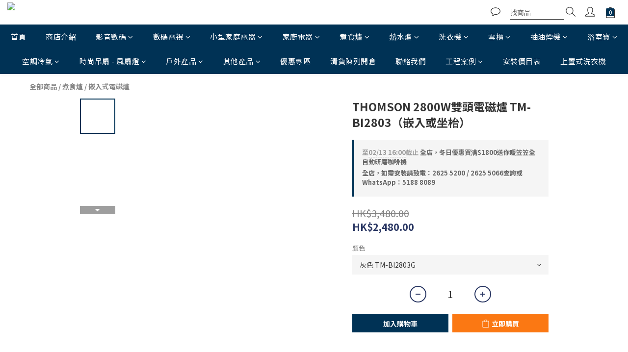

--- FILE ---
content_type: text/html; charset=utf-8
request_url: https://www.ai-home.hk/products/thomson-2800w%E9%9B%99%E9%A0%AD%E9%9B%BB%E7%A3%81%E7%88%90-tm-bi2803%EF%BC%88%E5%B5%8C%E5%85%A5%E5%8F%8A%E5%9D%90%E6%9E%B1%EF%BC%89
body_size: 115488
content:
<!DOCTYPE html>
<html lang="zh-hant"><head>  <!-- prefetch dns -->
<meta http-equiv="x-dns-prefetch-control" content="on">
<link rel="dns-prefetch" href="https://cdn.shoplineapp.com">
<link rel="preconnect" href="https://cdn.shoplineapp.com" crossorigin>
<link rel="dns-prefetch" href="https://shoplineimg.com">
<link rel="preconnect" href="https://shoplineimg.com">
<link rel="dns-prefetch" href="https://shoplineimg.com">
<link rel="preconnect" href="https://shoplineimg.com" title="image-service-origin">

  <link rel="preload" href="https://cdn.shoplineapp.com/s/javascripts/currencies.js" as="script">




      <link rel="preload" as="image" href="https://shoplineimg.com/5f38a803c91fed00088f7bdb/65a9e260f353be00202b0c21/800x.webp?source_format=jpg" media="(max-height: 950px)">

<!-- Wrap what we need here -->


<!-- SEO -->
  
    <title ng-non-bindable>THOMSON 2800W雙頭電磁爐 TM-BI2803（嵌入及坐枱）</title>

  <meta name="description" content="THOMSON 2800W雙頭電磁爐 TM-BI2803G 嵌入及坐檯式觸摸控制方式11檔火段選擇，從200-2200W長達24小時定時功能選擇智能控制火段特細開孔設計，方便於氣體爐更換耐高溫平坦黑晶歐美設計面板簡潔大方，易清潔設有多重安全功能保護，特設安全童鎖功能德國西門子IGBT驅動，品質更可靠適合多種環境，承受電流能力強功率 ：200 – 2800W ( 單邊最高 2200W )產品尺寸(闊 x 深 x 高 : 730 x 430 x 90 mm開孔">

    <meta name="keywords" content="THOMSON,2800W,雙頭電磁爐,TM-BI2803G,Tm-BI2803B,灰色,電磁爐,嵌入,坐枱">



<!-- Meta -->
  

    <meta property="og:title" content="THOMSON 2800W雙頭電磁爐 TM-BI2803（嵌入及坐枱）">

  <meta property="og:type" content="product"/>

    <meta property="og:url" content="https://www.ai-home.hk/products/thomson-2800w雙頭電磁爐-tm-bi2803（嵌入及坐枱）">
    <link rel="canonical" href="https://www.ai-home.hk/products/thomson-2800w雙頭電磁爐-tm-bi2803（嵌入及坐枱）">

  <meta property="og:description" content="THOMSON 2800W雙頭電磁爐 TM-BI2803G 嵌入及坐檯式觸摸控制方式11檔火段選擇，從200-2200W長達24小時定時功能選擇智能控制火段特細開孔設計，方便於氣體爐更換耐高溫平坦黑晶歐美設計面板簡潔大方，易清潔設有多重安全功能保護，特設安全童鎖功能德國西門子IGBT驅動，品質更可靠適合多種環境，承受電流能力強功率 ：200 – 2800W ( 單邊最高 2200W )產品尺寸(闊 x 深 x 高 : 730 x 430 x 90 mm開孔">

    <meta property="og:image" content="https://img.shoplineapp.com/media/image_clips/65a9e260f353be00202b0c21/original.jpg?1705632352">
    <meta name="thumbnail" content="https://img.shoplineapp.com/media/image_clips/65a9e260f353be00202b0c21/original.jpg?1705632352">

    <meta property="fb:app_id" content="Ai Home 愛 回家電">



    <script type="application/ld+json">
    {"@context":"https://schema.org","@type":"WebSite","name":"Ai Home 愛回家電","url":"https://www.ai-home.hk"}
    </script>


<!-- locale meta -->


  <meta name="viewport" content="width=device-width, initial-scale=1.0, viewport-fit=cover">
<meta name="mobile-web-app-capable" content="yes">
<meta name="format-detection" content="telephone=no" />
<meta name="google" value="notranslate">

<!-- Shop icon -->
  <link rel="shortcut icon" type="image/png" href="https://img.shoplineapp.com/media/image_clips/695ca923db8822d573ef72dc/original.png?1767680290=&amp;owner_id=5f38a803c91fed00088f7bdb">




<!--- Site Ownership Data -->
    <meta name="google-site-verification" content="BS2gZ_pOx0unkSPiG_LkEkMEf9lG4cDgQPR6plWWdds">
<!--- Site Ownership Data End-->

<!-- Styles -->


        <link rel="stylesheet" media="all" href="https://cdn.shoplineapp.com/assets/common-898e3d282d673c037e3500beff4d8e9de2ee50e01c27252b33520348e0b17da0.css" onload="" />

        <link rel="stylesheet" media="all" href="https://cdn.shoplineapp.com/assets/theme_kingsman_v2-4667533ef7a29e5189b2cd8648106733f7212e1a4e578f6853c5304d67a43efd.css" onload="" />


    






  <link rel="stylesheet" media="all" href="https://cdn.shoplineapp.com/packs/css/intl_tel_input-0d9daf73.chunk.css" />








<script type="text/javascript">
  window.mainConfig = JSON.parse('{\"sessionId\":\"\",\"merchantId\":\"5f38a803c91fed00088f7bdb\",\"appCoreHost\":\"shoplineapp.com\",\"assetHost\":\"https://cdn.shoplineapp.com/packs/\",\"apiBaseUrl\":\"http://shoplineapp.com\",\"eventTrackApi\":\"https://events.shoplytics.com/api\",\"frontCommonsApi\":\"https://front-commons.shoplineapp.com/api\",\"appendToUrl\":\"\",\"env\":\"production\",\"merchantData\":{\"_id\":\"5f38a803c91fed00088f7bdb\",\"addon_limit_enabled\":false,\"base_country_code\":\"HK\",\"base_currency\":{\"id\":\"hkd\",\"iso_code\":\"HKD\",\"alternate_symbol\":\"HK$\",\"name\":\"Hong Kong Dollar\",\"symbol_first\":true,\"subunit_to_unit\":100},\"base_currency_code\":\"HKD\",\"beta_feature_keys\":[],\"brand_home_url\":\"https://www.ai-home.hk\",\"checkout_setting\":{\"enable_membership_autocheck\":false,\"enable_subscription_autocheck\":false,\"rounding_setting\":{\"enabled\":false,\"rounding_mode\":\"round_half_even\",\"smallest_denomination\":10}},\"current_plan_key\":\"basket\",\"current_theme_key\":\"kingsman_v2\",\"delivery_option_count\":13,\"enabled_stock_reminder\":false,\"handle\":\"aihome\",\"identifier\":\"\",\"instagram_access_token\":\"\",\"instagram_id\":\"\",\"invoice_activation\":\"inactive\",\"is_image_service_enabled\":true,\"mobile_logo_media_url\":\"https://img.shoplineapp.com/media/image_clips/695ca70ec71cca9d1457ac5b/original.jpg?1767679758=\\u0026owner_id=5f38a803c91fed00088f7bdb\",\"name\":\"Ai Home 愛回家電\",\"order_setting\":{\"invoice_activation\":\"inactive\",\"short_message_activation\":\"inactive\",\"default_out_of_stock_reminder\":false,\"auto_cancel_expired_orders\":true,\"auto_revert_credit\":false,\"enabled_order_auth_expiry\":true,\"enable_order_split_einvoice_reissue\":false,\"no_duplicate_uniform_invoice\":false,\"hourly_auto_invoice\":false,\"enabled_location_id\":false,\"enabled_sf_hidden_product_name\":false,\"customer_return_order\":{\"enabled\":false,\"available_return_days\":\"7\"},\"customer_cancel_order\":{\"enabled\":false,\"auto_revert_credit\":false},\"invoice\":{\"tax_id\":\"\"},\"facebook_messenging\":{\"status\":\"inactive\"},\"status_update_sms\":{\"status\":\"deactivated\"},\"private_info_handle\":{\"enabled\":false,\"custom_fields_enabled\":false}},\"payment_method_count\":6,\"product_setting\":{\"enabled_show_member_price\":false,\"enabled_product_review\":true,\"variation_display\":\"dropdown\",\"price_range_enabled\":true,\"enabled_pos_product_customized_price\":false,\"enabled_pos_product_price_tier\":false},\"promotion_setting\":{\"show_promotion_reminder\":true,\"multi_order_discount_strategy\":\"order_or_tier_promotion\",\"order_promotions_ignore_exclude_product\":true,\"order_gift_threshold_mode\":\"after_price_discounts\",\"order_free_shipping_threshold_mode\":\"after_all_discounts\",\"category_item_gift_threshold_mode\":\"before_discounts\",\"category_item_free_shipping_threshold_mode\":\"before_discounts\"},\"rollout_keys\":[\"2FA_google_authenticator\",\"3_layer_category\",\"3_layer_navigation\",\"3_layer_variation\",\"711_CB_13countries\",\"711_CB_pickup_TH\",\"711_c2b_report_v2\",\"711_cross_delivery\",\"MC_manual_order\",\"MO_Apply_Coupon_Code\",\"StaffCanBeDeleted_V1\",\"UTM_export\",\"UTM_register\",\"abandoned_cart_notification\",\"add_system_fontstyle\",\"add_to_cart_revamp\",\"addon_products_limit_10\",\"addon_products_limit_unlimited\",\"addon_quantity\",\"address_format_batch2\",\"address_format_jp\",\"address_format_my\",\"address_format_us\",\"address_format_vn\",\"admin_app_extension\",\"admin_custom_domain\",\"admin_image_service\",\"admin_manual_order\",\"admin_realtime\",\"admin_vietnam_dong\",\"adminapp_order_form\",\"adminapp_wa_contacts_list\",\"ads_system_new_tab\",\"adyen_my_sc\",\"affiliate_by_product\",\"affiliate_dashboard\",\"alipay_hk_sc\",\"amazon_product_review\",\"android_pos_agent_clockin_n_out\",\"android_pos_purchase_order_partial_in_storage\",\"android_pos_save_send_receipt\",\"android_pos_v2_force_upgrade_version_1-50-0_date_2025-08-30\",\"app_categories_filtering\",\"app_multiplan\",\"app_subscription_prorated_billing\",\"apply_multi_order_discount\",\"apps_store\",\"apps_store_blog\",\"apps_store_fb_comment\",\"apps_store_wishlist\",\"appstore_free_trial\",\"archive_order_data\",\"archive_order_ui\",\"assign_products_to_category\",\"auth_flow_revamp\",\"auto_credit\",\"auto_credit_notify\",\"auto_credit_percentage\",\"auto_credit_recurring\",\"auto_reply_comment\",\"auto_save_sf_plus_address\",\"auto_suspend_admin\",\"basket_comparising_link_CNY\",\"basket_comparising_link_HKD\",\"basket_comparising_link_TWD\",\"basket_invoice_field\",\"basket_pricing_page_cny\",\"basket_pricing_page_hkd\",\"basket_pricing_page_myr\",\"basket_pricing_page_sgd\",\"basket_pricing_page_thb\",\"basket_pricing_page_twd\",\"basket_pricing_page_usd\",\"basket_pricing_page_vnd\",\"basket_subscription_coupon\",\"basket_subscription_email\",\"bianco_setting\",\"bidding_select_product\",\"bing_ads\",\"birthday_format_v2\",\"block_gtm_for_lighthouse\",\"blog\",\"blog_app\",\"blog_revamp_admin\",\"blog_revamp_admin_category\",\"blog_revamp_doublewrite\",\"blog_revamp_related_products\",\"blog_revamp_shop_category\",\"blog_revamp_singleread\",\"breadcrumb\",\"broadcast_advanced_filters\",\"broadcast_analytics\",\"broadcast_clone\",\"broadcast_email_html\",\"broadcast_facebook_template\",\"broadcast_line_template\",\"broadcast_unsubscribe_email\",\"bulk_action_customer\",\"bulk_action_product\",\"bulk_import_multi_lang\",\"bulk_payment_delivery_setting\",\"bulk_printing_labels_711C2C\",\"bulk_update_dynamic_fields\",\"bulk_update_job\",\"bulk_update_new_fields\",\"bulk_update_product_download_with_filter\",\"bulk_update_tag\",\"bundle_add_type\",\"bundle_group\",\"bundle_page\",\"bundle_pricing\",\"bundle_promotion_apply_enhancement\",\"bundle_stackable\",\"buy_at_amazon\",\"buy_button\",\"buy_now_button\",\"buy_online_pickup_instore\",\"buyandget_promotion\",\"callback_service\",\"cancel_order_by_customer\",\"cancel_order_by_customer_v2\",\"cart_addon\",\"cart_addon_condition\",\"cart_addon_limit\",\"cart_use_product_service\",\"cart_uuid\",\"category_banner_multiple\",\"category_limit_unlimited\",\"category_sorting\",\"channel_amazon\",\"channel_fb\",\"channel_integration\",\"charge_shipping_fee_by_product_qty\",\"chat_widget\",\"chat_widget_livechat\",\"checkout_membercheckbox_toggle\",\"checkout_setting\",\"cn_pricing_page_2019\",\"combine_orders_app\",\"component_h1_tag\",\"connect_new_facebookpage\",\"consolidated_billing\",\"cookie_consent\",\"country_code\",\"coupon_center_back_to_cart\",\"coupon_notification\",\"coupon_v2\",\"create_staff_revamp\",\"credit_campaign\",\"credit_condition_5_tier_ec\",\"credit_point_triggerpoint\",\"crm_email_custom\",\"crm_notify_preview\",\"crm_sms_custom\",\"crm_sms_notify\",\"cross_shop_tracker\",\"custom_css\",\"custom_home_delivery_tw\",\"custom_notify\",\"custom_order_export\",\"customer_advanced_filter\",\"customer_coupon\",\"customer_custom_field_limit_5\",\"customer_data_secure\",\"customer_edit\",\"customer_export_v2\",\"customer_group\",\"customer_group_analysis\",\"customer_group_filter_p2\",\"customer_group_filter_p3\",\"customer_group_regenerate\",\"customer_group_sendcoupon\",\"customer_import_50000_failure_report\",\"customer_import_v2\",\"customer_import_v3\",\"customer_list\",\"customer_new_report\",\"customer_referral\",\"customer_referral_notify\",\"customer_search_match\",\"customer_tag\",\"dashboard_v2\",\"dashboard_v2_revamp\",\"date_picker_v2\",\"deep_link_support_linepay\",\"deep_link_support_payme\",\"deep_search\",\"default_theme_ultrachic\",\"delivery_time\",\"delivery_time_with_quantity\",\"design_submenu\",\"dev_center_app_store\",\"disable_footer_brand\",\"disable_old_upgrade_reminder\",\"domain_applicable\",\"doris_bien_setting\",\"dusk_setting\",\"dynamic_shipping_rate_refactor\",\"ec_order_unlimit\",\"ecpay_expirydate\",\"ecpay_payment_gateway\",\"einvoice_bulk_update\",\"einvoice_edit\",\"einvoice_newlogic\",\"email_credit_expire_notify\",\"email_custom\",\"email_member_forget_password_notify\",\"email_member_register_notify\",\"email_order_notify\",\"email_verification\",\"enable_body_script\",\"enable_calculate_api_promotion_apply\",\"enable_calculate_api_promotion_filter\",\"enable_cart_api\",\"enable_cart_service\",\"enable_corejs_splitting\",\"enable_lazysizes_image_tag\",\"enable_new_css_bundle\",\"enable_order_status_callback_revamp_for_promotion\",\"enable_order_status_callback_revamp_for_storefront\",\"enable_promotion_usage_record\",\"enable_shopjs_splitting\",\"enhanced_catalog_feed\",\"exclude_product\",\"exclude_product_v2\",\"execute_shipment_permission\",\"export_inventory_report_v2\",\"express_cart\",\"facebook_ads\",\"facebook_dia\",\"facebook_login\",\"facebook_messenger_subscription\",\"facebook_notify\",\"facebook_pixel_manager\",\"fb_comment_app\",\"fb_entrance_optimization\",\"fb_feed_unlimit\",\"fb_group\",\"fb_multi_category_feed\",\"fb_pixel_matching\",\"fb_pixel_v2\",\"fb_post_management\",\"fb_product_set\",\"fb_ssapi\",\"fb_sub_button\",\"fbe_oe\",\"fbe_shop\",\"fbe_v2\",\"fbe_v2_edit\",\"fbig_shop_disabled\",\"feature_alttag_phase1\",\"feature_alttag_phase2\",\"flash_price_campaign\",\"fm_order_receipt\",\"fmt_c2c_newlabel\",\"fmt_revision\",\"footer_builder\",\"footer_builder_new\",\"form_builder\",\"form_builder_access\",\"form_builder_user_management\",\"form_builder_v2_elements\",\"form_builder_v2_receiver\",\"form_builder_v2_report\",\"fps_rolling_key\",\"freeshipping_promotion_condition\",\"get_coupon\",\"get_promotions_by_cart\",\"gift_promotion_condition\",\"gift_shipping_promotion_discount_condition\",\"gifts_limit_10\",\"gifts_limit_unlimited\",\"gmv_revamp\",\"godaddy\",\"google_ads_api\",\"google_ads_manager\",\"google_analytics_4\",\"google_analytics_manager\",\"google_content_api\",\"google_dynamic_remarketing_tag\",\"google_enhanced_conversions\",\"google_merchant_api\",\"google_preorder_feed\",\"google_product_category_3rdlayer\",\"google_recaptcha\",\"google_remarketing_manager\",\"google_signup_login\",\"google_tag_manager\",\"gp_tw_sc\",\"group_url_bind_post_live\",\"h2_tag_phase1\",\"hct_logistics_bills_report\",\"hidden_product\",\"hidden_product_p2\",\"hide_credit_point_record_balance\",\"hk_pricing_page_2019\",\"hkd_pricing_page_disabled_2020\",\"ig_browser_notify\",\"ig_live\",\"ig_login_entrance\",\"ig_new_api\",\"image_gallery\",\"image_gallery_p2\",\"image_host_by_region\",\"image_limit_100000\",\"image_limit_30000\",\"image_widget_mobile\",\"increase_variation_limit\",\"instagram_create_post\",\"instagram_post_sales\",\"instant_order_form\",\"integrated_label_711\",\"integrated_sfexpress\",\"integration_one\",\"inventory_change_reason\",\"inventory_search_v2\",\"job_api_products_export\",\"job_api_user_export\",\"job_product_import\",\"jquery_v3\",\"kingsman_v2_setting\",\"layout_engine_service_kingsman_blogs\",\"layout_engine_service_kingsman_member_center\",\"layout_engine_service_kingsman_pdp\",\"layout_engine_service_kingsman_plp\",\"layout_engine_service_kingsman_promotions\",\"line_ads_tag\",\"line_broadcast\",\"line_login\",\"line_login_mobile\",\"line_shopping_new_fields\",\"live_after_keyword\",\"live_announce_bids\",\"live_announce_buyer\",\"live_bidding\",\"live_bulk_checkoutlink\",\"live_bulk_edit\",\"live_checkout_notification\",\"live_checkout_notification_all\",\"live_checkout_notification_message\",\"live_comment_discount\",\"live_comment_robot\",\"live_create_product_v2\",\"live_crosspost\",\"live_dashboard_product\",\"live_event_discount\",\"live_exclusive_price\",\"live_fb_group\",\"live_fhd_video\",\"live_general_settings\",\"live_group_event\",\"live_host_panel\",\"live_ig_messenger_broadcast\",\"live_ig_product_recommend\",\"live_im_switch\",\"live_keyword_switch\",\"live_line_broadcast\",\"live_line_multidisplay\",\"live_luckydraw_enhancement\",\"live_messenger_broadcast\",\"live_order_block\",\"live_print_advanced\",\"live_product_recommend\",\"live_shopline_keyword\",\"live_stream_settings\",\"locale_revamp\",\"logistic_bill_v2_711_b2c\",\"logistic_bill_v2_711_c2c\",\"logo_favicon\",\"luckydraw_products\",\"luckydraw_qualification\",\"manual_activation\",\"manual_order\",\"manual_order_7-11\",\"manual_order_ec_to_sc\",\"manually_bind_post\",\"mc-history-instant\",\"mc_711crossborder\",\"mc_ad_tag\",\"mc_assign_message\",\"mc_auto_bind_member\",\"mc_autoreply_question\",\"mc_broadcast\",\"mc_bulk_read\",\"mc_chatbot_template\",\"mc_delete_message\",\"mc_edit_cart\",\"mc_history_instant\",\"mc_history_post\",\"mc_im\",\"mc_inbox_autoreply\",\"mc_instant_notifications\",\"mc_invoicetitle_optional\",\"mc_keyword_autotagging\",\"mc_line_broadcast\",\"mc_line_cart\",\"mc_logistics_hct\",\"mc_logistics_tcat\",\"mc_manage_blacklist\",\"mc_mark_todo\",\"mc_new_menu\",\"mc_phone_tag\",\"mc_reminder_unpaid\",\"mc_reply_pic\",\"mc_setting_message\",\"mc_setting_orderform\",\"mc_shop_message_refactor\",\"mc_sort_waitingtime\",\"mc_sort_waitingtime_new\",\"mc_tw_invoice\",\"media_gcp_upload\",\"member_center_profile_revamp\",\"member_import_notify\",\"member_info_reward\",\"member_info_reward_subscription\",\"member_password_setup_notify\",\"membership_tier_double_write\",\"memebr_center_point_credit_revamp\",\"menu_limit_100\",\"menu_limit_unlimited\",\"message_center_v3\",\"message_revamp\",\"mo_remove_discount\",\"mobile_and_email_signup\",\"mobile_signup_p2\",\"modularize_address_format\",\"molpay_credit_card\",\"multi_lang\",\"multicurrency\",\"my_pricing_page_2019\",\"myapp_reauth_alert\",\"myr_pricing_page_disabled_2020\",\"new_app_subscription\",\"new_layout_for_mobile_and_pc\",\"new_onboarding_flow\",\"new_return_management\",\"new_settings_apply_all_promotion\",\"new_signup_flow\",\"new_sinopac_3d\",\"notification_custom_sending_time\",\"npb_theme_philia\",\"npb_widget_font_size_color\",\"ob_revamp\",\"ob_sgstripe\",\"ob_twecpay\",\"oceanpay\",\"old_fbe_removal\",\"onboarding_basketplan\",\"onboarding_handle\",\"one_new_filter\",\"one_page_store_checkout\",\"one_page_store_clone\",\"one_page_store_product_set\",\"oneship_installable\",\"online_credit_redemption_toggle\",\"online_store_design\",\"online_store_design_setup_guide_basketplan\",\"order_add_to_cart\",\"order_archive_calculation_revamp_crm_amount\",\"order_archive_calculation_revamp_crm_member\",\"order_archive_product_testing\",\"order_archive_testing\",\"order_archive_testing_crm\",\"order_archive_testing_order_details\",\"order_archive_testing_return_order\",\"order_confirmation_slip_upload\",\"order_custom_field_limit_5\",\"order_custom_notify\",\"order_decoupling_product_revamp\",\"order_discount_stackable\",\"order_export_366day\",\"order_export_v2\",\"order_filter_shipped_date\",\"order_message_broadcast\",\"order_new_source\",\"order_promotion_split\",\"order_search_custom_field\",\"order_search_sku\",\"order_select_across_pages\",\"order_sms_notify\",\"order_split\",\"order_status_non_automation\",\"order_status_tag_color\",\"order_tag\",\"orderemail_new_logic\",\"other_custom_notify\",\"out_of_stock_order\",\"page_builder_revamp\",\"page_builder_revamp_theme_setting\",\"page_builder_revamp_theme_setting_initialized\",\"page_builder_section_cache_enabled\",\"page_builder_widget_accordion\",\"page_builder_widget_blog\",\"page_builder_widget_category\",\"page_builder_widget_collage\",\"page_builder_widget_countdown\",\"page_builder_widget_custom_liquid\",\"page_builder_widget_instagram\",\"page_builder_widget_product_text\",\"page_builder_widget_subscription\",\"page_builder_widget_video\",\"page_limit_unlimited\",\"page_view_cache\",\"pakpobox\",\"partial_free_shipping\",\"payme\",\"payment_condition\",\"payment_fee_config\",\"payment_image\",\"payment_octopus\",\"payment_slip_notify\",\"paypal_upgrade\",\"pdp_image_lightbox\",\"pdp_image_lightbox_icon\",\"pending_subscription\",\"philia_setting\",\"pickup_remember_store\",\"plp_label_wording\",\"plp_product_seourl\",\"plp_variation_selector\",\"pos_only_product_settings\",\"pos_retail_store_price\",\"pos_setup_guide_basketplan\",\"post_cancel_connect\",\"post_commerce_stack_comment\",\"post_fanpage_luckydraw\",\"post_fb_group\",\"post_general_setting\",\"post_lock_pd\",\"post_sales_dashboard\",\"postsale_auto_reply\",\"postsale_create_post\",\"postsale_ig_auto_reply\",\"postsales_connect_multiple_posts\",\"preset_publish\",\"product_available_time\",\"product_cost_permission\",\"product_feed_info\",\"product_feed_manager_availability\",\"product_feed_revamp\",\"product_index_v2\",\"product_info\",\"product_limit_1000\",\"product_limit_unlimited\",\"product_log_v2\",\"product_quantity_update\",\"product_recommendation_abtesting\",\"product_revamp_doublewrite\",\"product_revamp_singleread\",\"product_review_import\",\"product_review_import_installable\",\"product_review_plp\",\"product_review_reward\",\"product_search\",\"product_set_revamp\",\"product_set_v2_enhancement\",\"product_summary\",\"promotion_blacklist\",\"promotion_filter_by_date\",\"promotion_first_purchase\",\"promotion_first_purchase_channel\",\"promotion_hour\",\"promotion_limit_100\",\"promotion_minitem\",\"promotion_page\",\"promotion_page_reminder\",\"promotion_page_seo_button\",\"promotion_record_archive_test\",\"promotion_reminder\",\"purchase_limit_campaign\",\"quick_answer\",\"recaptcha_reset_pw\",\"redirect_301_settings\",\"rejected_bill_reminder\",\"remove_fblike_sc\",\"repay_cookie\",\"replace_janus_interface\",\"replace_lms_old_oa_interface\",\"reports\",\"revert_credit\",\"revert_credit_p2\",\"revert_credit_status\",\"sales_dashboard\",\"sangria_setting\",\"sc_advanced_keyword\",\"sc_alipay_standard\",\"sc_atm\",\"sc_auto_bind_member\",\"sc_autodetect_address\",\"sc_autodetect_paymentslip\",\"sc_autoreply_icebreaker\",\"sc_clearcart\",\"sc_clearcart_all\",\"sc_comment_label\",\"sc_comment_list\",\"sc_conversations_statistics_sunset\",\"sc_download_adminapp\",\"sc_group_pm_commentid\",\"sc_group_webhook\",\"sc_intercom\",\"sc_list_search\",\"sc_mo_711emap\",\"sc_outstock_msg\",\"sc_overall_statistics_api_v3\",\"sc_pickup\",\"sc_product_set\",\"sc_product_variation\",\"sc_slp_subscription_promotion\",\"sc_standard\",\"sc_store_pickup\",\"sc_wa_message_report\",\"scheduled_home_page\",\"search_function_image_gallery\",\"security_center\",\"select_all_customer\",\"select_all_inventory\",\"send_coupon_notification\",\"session_expiration_period\",\"setup_guide_basketplan\",\"sfexpress_centre\",\"sfexpress_eflocker\",\"sfexpress_service\",\"sfexpress_store\",\"sg_onboarding_currency\",\"share_cart_link\",\"shop_builder_plp\",\"shop_category_filter\",\"shop_category_filter_bulk_action\",\"shop_product_search_rate_limit\",\"shop_related_recaptcha\",\"shop_template_advanced_setting\",\"shopline_captcha\",\"shopline_email_captcha\",\"shopline_product_reviews\",\"shoplytics_api_ordersales_v4\",\"shoplytics_api_psa_wide_table\",\"shoplytics_benchmark\",\"shoplytics_broadcast_api_v3\",\"shoplytics_channel_store_permission\",\"shoplytics_credit_analysis\",\"shoplytics_customer_refactor_api_v3\",\"shoplytics_date_picker_v2\",\"shoplytics_event_realtime_refactor_api_v3\",\"shoplytics_events_api_v3\",\"shoplytics_export_flex\",\"shoplytics_homepage_v2\",\"shoplytics_invoices_api_v3\",\"shoplytics_lite\",\"shoplytics_membership_tier_growth\",\"shoplytics_orders_api_v3\",\"shoplytics_ordersales_v3\",\"shoplytics_payments_api_v3\",\"shoplytics_pro\",\"shoplytics_product_revamp_api_v3\",\"shoplytics_promotions_api_v3\",\"shoplytics_psa_multi_stores_export\",\"shoplytics_psa_sub_categories\",\"shoplytics_rfim_enhancement_v3\",\"shoplytics_session_metrics\",\"shoplytics_staff_api_v3\",\"shoplytics_to_hd\",\"shopping_session_enabled\",\"signin_register_revamp\",\"skya_setting\",\"sl_logistics_bulk_action\",\"sl_logistics_fmt_freeze\",\"sl_logistics_modularize\",\"sl_payment_alipay\",\"sl_payment_cc\",\"sl_payment_standard_v2\",\"sl_payment_type_check\",\"sl_payments_apple_pay\",\"sl_payments_cc_promo\",\"sl_payments_my_cc\",\"sl_payments_my_fpx\",\"sl_payments_sg_cc\",\"sl_pos_admin_cancel_order\",\"sl_pos_admin_delete_order\",\"sl_pos_admin_inventory_transfer\",\"sl_pos_admin_order_archive_testing\",\"sl_pos_admin_purchase_order\",\"sl_pos_admin_register_shift\",\"sl_pos_admin_staff\",\"sl_pos_agent_by_channel\",\"sl_pos_agent_clockin_n_out\",\"sl_pos_agent_performance\",\"sl_pos_android_A4_printer\",\"sl_pos_android_check_cart_items_with_local_db\",\"sl_pos_android_order_reduction\",\"sl_pos_android_receipt_enhancement\",\"sl_pos_app_order_archive_testing\",\"sl_pos_app_transaction_filter_enhance\",\"sl_pos_bugfender_log_reduction\",\"sl_pos_bulk_import_update_enhancement\",\"sl_pos_check_duplicate_create_order\",\"sl_pos_claim_coupon\",\"sl_pos_convert_order_to_cart_by_snapshot\",\"sl_pos_customerID_duplicate_check\",\"sl_pos_customer_info_enhancement\",\"sl_pos_customized_price\",\"sl_pos_disable_touchid_unlock\",\"sl_pos_discount\",\"sl_pos_einvoice_refactor\",\"sl_pos_feature_permission\",\"sl_pos_force_upgrade_1-109-0\",\"sl_pos_force_upgrade_1-110-1\",\"sl_pos_free_gifts_promotion\",\"sl_pos_from_Swift_to_OC\",\"sl_pos_iOS_A4_printer\",\"sl_pos_iOS_app_transaction_filter_enhance\",\"sl_pos_iOS_cashier_revamp_cart\",\"sl_pos_iOS_cashier_revamp_product_list\",\"sl_pos_iPadOS_version_upgrade_remind_16_0_0\",\"sl_pos_initiate_couchbase\",\"sl_pos_inventory_count\",\"sl_pos_inventory_count_difference_reason\",\"sl_pos_inventory_count_for_selected_products\",\"sl_pos_inventory_feature_module\",\"sl_pos_inventory_transfer_insert_enhancement\",\"sl_pos_inventory_transfer_request\",\"sl_pos_invoice_product_name_filter\",\"sl_pos_invoice_swiftUI_revamp\",\"sl_pos_invoice_toast_show\",\"sl_pos_ios_receipt_info_enhancement\",\"sl_pos_ios_small_label_enhancement\",\"sl_pos_ios_version_upgrade_remind\",\"sl_pos_itc\",\"sl_pos_logo_terms_and_condition\",\"sl_pos_new_report_customer_analysis\",\"sl_pos_new_report_daily_payment_methods\",\"sl_pos_new_report_overview\",\"sl_pos_new_report_product_preorder\",\"sl_pos_new_report_transaction_detail\",\"sl_pos_no_minimum_age\",\"sl_pos_order_refactor_admin\",\"sl_pos_order_upload_using_pos_service\",\"sl_pos_partial_return\",\"sl_pos_password_setting_refactor\",\"sl_pos_payment\",\"sl_pos_payment_method_picture\",\"sl_pos_payment_method_prioritized_and_hidden\",\"sl_pos_payoff_preorder\",\"sl_pos_product_add_to_cart_refactor\",\"sl_pos_product_variation_ui\",\"sl_pos_promotion\",\"sl_pos_purchase_order_onlinestore\",\"sl_pos_purchase_order_partial_in_storage\",\"sl_pos_receipt_information\",\"sl_pos_receipt_preorder_return_enhancement\",\"sl_pos_receipt_swiftUI_revamp\",\"sl_pos_register_shift\",\"sl_pos_report_shoplytics_psi\",\"sl_pos_revert_credit\",\"sl_pos_save_send_receipt\",\"sl_pos_show_coupon\",\"sl_pos_stock_refactor\",\"sl_pos_supplier_refactor\",\"sl_pos_toast_revamp\",\"sl_pos_transaction_conflict\",\"sl_pos_transaction_view_admin\",\"sl_pos_transfer_onlinestore\",\"sl_pos_user_permission\",\"sl_pos_variation_setting_refactor\",\"sl_purchase_order_search_create_enhancement\",\"slp_bank_promotion\",\"slp_product_subscription\",\"slp_remember_credit_card\",\"slp_swap\",\"smart_omo_appstore\",\"smart_product_recommendation\",\"smart_product_recommendation_plus\",\"smart_product_recommendation_regular\",\"smart_recommended_related_products\",\"sms_custom\",\"sms_with_shop_name\",\"social_channel_revamp\",\"social_channel_user\",\"social_name_in_order\",\"sso_lang_th\",\"sso_lang_vi\",\"staff_elasticsearch\",\"staff_limit_5\",\"staff_service_migration\",\"static_resource_host_by_region\",\"stop_slp_approvedemail\",\"storefront_app_extension\",\"storefront_return\",\"stripe_3d_secure\",\"stripe_3ds_cny\",\"stripe_3ds_hkd\",\"stripe_3ds_myr\",\"stripe_3ds_sgd\",\"stripe_3ds_thb\",\"stripe_3ds_usd\",\"stripe_3ds_vnd\",\"stripe_google_pay\",\"stripe_payment_intents\",\"stripe_radar\",\"stripe_subscription_my_account\",\"structured_data\",\"sub_sgstripe\",\"subscription_config_edit\",\"subscription_config_edit_delivery_payment\",\"subscription_currency\",\"tappay_3D_secure\",\"tappay_sdk_v2_3_2\",\"tappay_sdk_v3\",\"tax_inclusive_setting\",\"taxes_settings\",\"tcat_711pickup_sl_logisitics\",\"tcat_logistics_bills_report\",\"tcat_newlabel\",\"th_pricing_page_2020\",\"thb_pricing_page_disabled_2020\",\"theme_bianco\",\"theme_doris_bien\",\"theme_kingsman_v2\",\"theme_level_3\",\"theme_sangria\",\"theme_ultrachic\",\"tnc-checkbox\",\"toggle_mobile_category\",\"tw_app_shopback_cashback\",\"tw_fm_sms\",\"tw_pricing_page_2019\",\"tw_stripe_subscription\",\"twd_pricing_page_disabled_2020\",\"uc_integration\",\"uc_v2_endpoints\",\"ultra_setting\",\"unified_admin\",\"use_ngram_for_order_search\",\"user_center_social_channel\",\"user_credits\",\"variant_image_selector\",\"variant_saleprice_cost_weight\",\"variation_label_swatches\",\"varm_setting\",\"vn_pricing_page_2020\",\"vnd_pricing_page_disabled_2020\",\"wa_system_template\",\"wa_template_custom_content\",\"whatsapp_extension\",\"whatsapp_order_form\",\"whatsapp_orderstatus_toggle\",\"yahoo_dot\",\"youtube_live_shopping\",\"zotabox\",\"zotabox_installable\"],\"shop_default_home_url\":\"https://aihome.shoplineapp.com\",\"shop_status\":\"open\",\"show_sold_out\":true,\"sl_payment_merchant_id\":\"2478138556897431552\",\"supported_languages\":[\"en\",\"zh-hant\"],\"tags\":[\"electronics\"],\"time_zone\":\"Asia/Hong_Kong\",\"updated_at\":\"2026-01-18T09:08:11.064Z\",\"user_setting\":{\"_id\":\"5f38a804aa4fb5002d8ddc90\",\"created_at\":\"2020-08-16T03:29:08.072Z\",\"data\":{\"general_fields\":[{\"type\":\"gender\",\"options\":{\"order\":{\"include\":\"false\",\"required\":\"false\"},\"signup\":{\"include\":\"false\",\"required\":\"false\"},\"profile\":{\"include\":\"false\",\"required\":\"false\"}}},{\"type\":\"birthday\",\"options\":{\"order\":{\"include\":\"false\",\"required\":\"false\"},\"signup\":{\"include\":\"false\",\"required\":\"false\"},\"profile\":{\"include\":\"false\",\"required\":\"false\"}}}],\"minimum_age_limit\":13,\"custom_fields\":[],\"signup_method\":\"email\",\"sms_verification\":{\"status\":\"false\",\"supported_countries\":[\"*\"]},\"facebook_login\":{\"status\":\"active\",\"app_id\":\"Ai Home 愛 回家電\"},\"enable_facebook_comment\":{\"status\":\"active\"},\"facebook_comment\":null,\"line_login\":null,\"recaptcha_signup\":{\"status\":\"false\",\"site_key\":\"\"},\"email_verification\":{\"status\":\"false\"},\"login_with_verification\":{\"status\":\"false\"},\"upgrade_reminder\":null,\"enable_user_credit\":true,\"birthday_format\":\"YYYY/MM\",\"send_birthday_credit_period\":\"monthly\",\"member_info_reward\":{\"enabled\":false,\"reward_on\":[],\"coupons\":{\"enabled\":false,\"promotion_ids\":[]}},\"enable_age_policy\":false},\"item_type\":\"\",\"key\":\"users\",\"name\":null,\"owner_id\":\"5f38a803c91fed00088f7bdb\",\"owner_type\":\"Merchant\",\"publish_status\":\"published\",\"status\":\"active\",\"updated_at\":\"2024-06-11T03:59:34.540Z\",\"value\":null}},\"localeData\":{\"loadedLanguage\":{\"name\":\"繁體中文\",\"code\":\"zh-hant\"},\"supportedLocales\":[{\"name\":\"English\",\"code\":\"en\"},{\"name\":\"繁體中文\",\"code\":\"zh-hant\"}]},\"currentUser\":null,\"themeSettings\":{\"theme_color\":\"simple.blue\",\"header_mode\":\"centered\",\"mobile_categories_removed\":false,\"categories_collapsed\":true,\"mobile_categories_collapsed\":true,\"image_fill\":false,\"hide_language_selector\":true,\"is_multicurrency_enabled\":false,\"show_promotions_on_product\":true,\"enabled_quick_cart\":true,\"buy_now_button\":{\"enabled\":true,\"color\":\"fb7813\"},\"opens_in_new_tab\":false,\"category_page\":\"24\",\"messages_enabled\":true,\"hide_languages\":\"\",\"plp_variation_selector\":{\"enabled\":true,\"show_variation\":\"1\"},\"page_background\":\"FFFFFF\",\"page_text\":\"333333\",\"page_text_link\":\"3493fb\",\"announcement_background\":\"C74060\",\"announcement_text\":\"FFFFFF\",\"header_background\":\"ffffff\",\"header_text\":\"333333\",\"header_icon\":\"333333\",\"primary_background\":\"003255\",\"primary_text\":\"FFFFFF\",\"buy_now_background\":\"fb7813\",\"buy_now_text\":\"FFFFFF\",\"product_promotion_label_background\":\"C0392B\",\"product_promotion_label_text\":\"FFFFFF\",\"footer_background\":\"FFFFFF\",\"footer_text\":\"333333\",\"footer_icon\":\"333333\",\"copyright_background\":\"F7F7F7\",\"copyright_text\":\"999999\",\"anti_fraud_background\":\"F7F7F7\",\"anti_fraud_text\":\"999999\",\"font_title\":\"Noto Sans\",\"font_size_title\":\"1\",\"font_paragraph\":\"Noto Sans\",\"font_size_paragraph\":\"1\",\"variation_image_style\":\"square\",\"variation_image_size\":\"sm\",\"variation_image_selector_enabled\":true,\"variation_image_selector_variation\":\"1\",\"product_name_align\":\"center\",\"product_custom_label_style\":\"rounded-rectangle\",\"show_products_total\":false,\"hide_share_buttons\":true,\"goto_top\":true,\"enable_gdpr_cookies_banner\":false,\"updated_with_new_page_builder\":true},\"isMultiCurrencyEnabled\":false,\"features\":{\"plans\":{\"free\":{\"member_price\":false,\"cart_addon\":false,\"google_analytics_ecommerce\":false,\"membership\":false,\"shopline_logo\":true,\"user_credit\":{\"manaul\":false,\"auto\":false},\"variant_image_selector\":false},\"standard\":{\"member_price\":false,\"cart_addon\":false,\"google_analytics_ecommerce\":false,\"membership\":false,\"shopline_logo\":true,\"user_credit\":{\"manaul\":false,\"auto\":false},\"variant_image_selector\":false},\"starter\":{\"member_price\":false,\"cart_addon\":false,\"google_analytics_ecommerce\":false,\"membership\":false,\"shopline_logo\":true,\"user_credit\":{\"manaul\":false,\"auto\":false},\"variant_image_selector\":false},\"pro\":{\"member_price\":false,\"cart_addon\":false,\"google_analytics_ecommerce\":false,\"membership\":false,\"shopline_logo\":false,\"user_credit\":{\"manaul\":false,\"auto\":false},\"variant_image_selector\":false},\"business\":{\"member_price\":false,\"cart_addon\":false,\"google_analytics_ecommerce\":true,\"membership\":true,\"shopline_logo\":false,\"user_credit\":{\"manaul\":false,\"auto\":false},\"facebook_comments_plugin\":true,\"variant_image_selector\":false},\"basic\":{\"member_price\":false,\"cart_addon\":false,\"google_analytics_ecommerce\":false,\"membership\":false,\"shopline_logo\":false,\"user_credit\":{\"manaul\":false,\"auto\":false},\"variant_image_selector\":false},\"basic2018\":{\"member_price\":false,\"cart_addon\":false,\"google_analytics_ecommerce\":false,\"membership\":false,\"shopline_logo\":true,\"user_credit\":{\"manaul\":false,\"auto\":false},\"variant_image_selector\":false},\"sc\":{\"member_price\":false,\"cart_addon\":false,\"google_analytics_ecommerce\":true,\"membership\":false,\"shopline_logo\":true,\"user_credit\":{\"manaul\":false,\"auto\":false},\"facebook_comments_plugin\":true,\"facebook_chat_plugin\":true,\"variant_image_selector\":false},\"advanced\":{\"member_price\":false,\"cart_addon\":false,\"google_analytics_ecommerce\":true,\"membership\":false,\"shopline_logo\":false,\"user_credit\":{\"manaul\":false,\"auto\":false},\"facebook_comments_plugin\":true,\"facebook_chat_plugin\":true,\"variant_image_selector\":false},\"premium\":{\"member_price\":true,\"cart_addon\":true,\"google_analytics_ecommerce\":true,\"membership\":true,\"shopline_logo\":false,\"user_credit\":{\"manaul\":true,\"auto\":true},\"google_dynamic_remarketing\":true,\"facebook_comments_plugin\":true,\"facebook_chat_plugin\":true,\"wish_list\":true,\"facebook_messenger_subscription\":true,\"product_feed\":true,\"express_checkout\":true,\"variant_image_selector\":true},\"enterprise\":{\"member_price\":true,\"cart_addon\":true,\"google_analytics_ecommerce\":true,\"membership\":true,\"shopline_logo\":false,\"user_credit\":{\"manaul\":true,\"auto\":true},\"google_dynamic_remarketing\":true,\"facebook_comments_plugin\":true,\"facebook_chat_plugin\":true,\"wish_list\":true,\"facebook_messenger_subscription\":true,\"product_feed\":true,\"express_checkout\":true,\"variant_image_selector\":true},\"crossborder\":{\"member_price\":true,\"cart_addon\":true,\"google_analytics_ecommerce\":true,\"membership\":true,\"shopline_logo\":false,\"user_credit\":{\"manaul\":true,\"auto\":true},\"google_dynamic_remarketing\":true,\"facebook_comments_plugin\":true,\"facebook_chat_plugin\":true,\"wish_list\":true,\"facebook_messenger_subscription\":true,\"product_feed\":true,\"express_checkout\":true,\"variant_image_selector\":true},\"o2o\":{\"member_price\":true,\"cart_addon\":true,\"google_analytics_ecommerce\":true,\"membership\":true,\"shopline_logo\":false,\"user_credit\":{\"manaul\":true,\"auto\":true},\"google_dynamic_remarketing\":true,\"facebook_comments_plugin\":true,\"facebook_chat_plugin\":true,\"wish_list\":true,\"facebook_messenger_subscription\":true,\"product_feed\":true,\"express_checkout\":true,\"subscription_product\":true,\"variant_image_selector\":true}}},\"requestCountry\":\"US\",\"trackerEventData\":{\"Product ID\":\"65a9e3ad077163000e862923\"},\"isRecaptchaEnabled\":false,\"isRecaptchaEnterprise\":true,\"recaptchaEnterpriseSiteKey\":\"6LeMcv0hAAAAADjAJkgZLpvEiuc6migO0KyLEadr\",\"recaptchaEnterpriseCheckboxSiteKey\":\"6LfQVEEoAAAAAAzllcvUxDYhfywH7-aY52nsJ2cK\",\"recaptchaSiteKey\":\"6LeMcv0hAAAAADjAJkgZLpvEiuc6migO0KyLEadr\",\"currencyData\":{\"supportedCurrencies\":[{\"name\":\"$ HKD\",\"symbol\":\"$\",\"iso_code\":\"hkd\"},{\"name\":\"P MOP\",\"symbol\":\"P\",\"iso_code\":\"mop\"},{\"name\":\"¥ CNY\",\"symbol\":\"¥\",\"iso_code\":\"cny\"},{\"name\":\"$ TWD\",\"symbol\":\"$\",\"iso_code\":\"twd\"},{\"name\":\"$ USD\",\"symbol\":\"$\",\"iso_code\":\"usd\"},{\"name\":\"$ SGD\",\"symbol\":\"$\",\"iso_code\":\"sgd\"},{\"name\":\"€ EUR\",\"symbol\":\"€\",\"iso_code\":\"eur\"},{\"name\":\"$ AUD\",\"symbol\":\"$\",\"iso_code\":\"aud\"},{\"name\":\"£ GBP\",\"symbol\":\"£\",\"iso_code\":\"gbp\"},{\"name\":\"₱ PHP\",\"symbol\":\"₱\",\"iso_code\":\"php\"},{\"name\":\"RM MYR\",\"symbol\":\"RM\",\"iso_code\":\"myr\"},{\"name\":\"฿ THB\",\"symbol\":\"฿\",\"iso_code\":\"thb\"},{\"name\":\"د.إ AED\",\"symbol\":\"د.إ\",\"iso_code\":\"aed\"},{\"name\":\"¥ JPY\",\"symbol\":\"¥\",\"iso_code\":\"jpy\"},{\"name\":\"$ BND\",\"symbol\":\"$\",\"iso_code\":\"bnd\"},{\"name\":\"₩ KRW\",\"symbol\":\"₩\",\"iso_code\":\"krw\"},{\"name\":\"Rp IDR\",\"symbol\":\"Rp\",\"iso_code\":\"idr\"},{\"name\":\"₫ VND\",\"symbol\":\"₫\",\"iso_code\":\"vnd\"},{\"name\":\"$ CAD\",\"symbol\":\"$\",\"iso_code\":\"cad\"}],\"requestCountryCurrencyCode\":\"HKD\"},\"previousUrl\":\"\",\"checkoutLandingPath\":\"/cart\",\"webpSupported\":true,\"pageType\":\"products-show\",\"paypalCnClientId\":\"AYVtr8kMzEyRCw725vQM_-hheFyo1FuWeaup4KPSvU1gg44L-NG5e2PNcwGnMo2MLCzGRg4eVHJhuqBP\",\"efoxPayVersion\":\"1.0.60\",\"universalPaymentSDKUrl\":\"https://cdn.myshopline.com\",\"shoplinePaymentCashierSDKUrl\":\"https://cdn.myshopline.com/pay/paymentElement/1.7.1/index.js\",\"shoplinePaymentV2Env\":\"prod\",\"shoplinePaymentGatewayEnv\":\"prod\",\"currentPath\":\"/products/thomson-2800w%E9%9B%99%E9%A0%AD%E9%9B%BB%E7%A3%81%E7%88%90-tm-bi2803%EF%BC%88%E5%B5%8C%E5%85%A5%E5%8F%8A%E5%9D%90%E6%9E%B1%EF%BC%89\",\"isExceedCartLimitation\":null,\"familyMartEnv\":\"prod\",\"familyMartConfig\":{\"cvsname\":\"familymart.shoplineapp.com\"},\"familyMartFrozenConfig\":{\"cvsname\":\"familymartfreeze.shoplineapp.com\",\"cvslink\":\"https://familymartfreeze.shoplineapp.com/familymart_freeze_callback\",\"emap\":\"https://ecmfme.map.com.tw/ReceiveOrderInfo.aspx\"},\"pageIdentifier\":\"product_detail\",\"staticResourceHost\":\"https://static.shoplineapp.com/\",\"facebookAppId\":\"467428936681900\",\"facebookSdkVersion\":\"v2.7\",\"criteoAccountId\":null,\"criteoEmail\":null,\"shoplineCaptchaEnv\":\"prod\",\"shoplineCaptchaPublicKey\":\"MIGfMA0GCSqGSIb3DQEBAQUAA4GNADCBiQKBgQCUXpOVJR72RcVR8To9lTILfKJnfTp+f69D2azJDN5U9FqcZhdYfrBegVRKxuhkwdn1uu6Er9PWV4Tp8tRuHYnlU+U72NRpb0S3fmToXL3KMKw/4qu2B3EWtxeh/6GPh3leTvMteZpGRntMVmJCJdS8PY1CG0w6QzZZ5raGKXQc2QIDAQAB\",\"defaultBlockedSmsCountries\":\"PS,MG,KE,AO,KG,UG,AZ,ZW,TJ,NG,GT,DZ,BD,BY,AF,LK,MA,EH,MM,EG,LV,OM,LT,UA,RU,KZ,KH,LY,ML,MW,IR,EE\"}');
</script>

  <script
    src="https://browser.sentry-cdn.com/6.8.0/bundle.tracing.min.js"
    integrity="sha384-PEpz3oi70IBfja8491RPjqj38s8lBU9qHRh+tBurFb6XNetbdvlRXlshYnKzMB0U"
    crossorigin="anonymous"
    defer
  ></script>
  <script
    src="https://browser.sentry-cdn.com/6.8.0/captureconsole.min.js"
    integrity="sha384-FJ5n80A08NroQF9DJzikUUhiCaQT2rTIYeJyHytczDDbIiejfcCzBR5lQK4AnmVt"
    crossorigin="anonymous"
    defer
  ></script>

<script>
  function sriOnError (event) {
    if (window.Sentry) window.Sentry.captureException(event);

    var script = document.createElement('script');
    var srcDomain = new URL(this.src).origin;
    script.src = this.src.replace(srcDomain, '');
    if (this.defer) script.setAttribute("defer", "defer");
    document.getElementsByTagName('head')[0].insertBefore(script, null);
  }
</script>

<script>window.lazySizesConfig={},Object.assign(window.lazySizesConfig,{lazyClass:"sl-lazy",loadingClass:"sl-lazyloading",loadedClass:"sl-lazyloaded",preloadClass:"sl-lazypreload",errorClass:"sl-lazyerror",iframeLoadMode:"1",loadHidden:!1});</script>
<script>!function(e,t){var a=t(e,e.document,Date);e.lazySizes=a,"object"==typeof module&&module.exports&&(module.exports=a)}("undefined"!=typeof window?window:{},function(e,t,a){"use strict";var n,i;if(function(){var t,a={lazyClass:"lazyload",loadedClass:"lazyloaded",loadingClass:"lazyloading",preloadClass:"lazypreload",errorClass:"lazyerror",autosizesClass:"lazyautosizes",fastLoadedClass:"ls-is-cached",iframeLoadMode:0,srcAttr:"data-src",srcsetAttr:"data-srcset",sizesAttr:"data-sizes",minSize:40,customMedia:{},init:!0,expFactor:1.5,hFac:.8,loadMode:2,loadHidden:!0,ricTimeout:0,throttleDelay:125};for(t in i=e.lazySizesConfig||e.lazysizesConfig||{},a)t in i||(i[t]=a[t])}(),!t||!t.getElementsByClassName)return{init:function(){},cfg:i,noSupport:!0};var s,o,r,l,c,d,u,f,m,y,h,z,g,v,p,C,b,A,E,_,w,M,N,x,L,W,S,B,T,F,R,D,k,H,O,P,$,q,I,U,j,G,J,K,Q,V=t.documentElement,X=e.HTMLPictureElement,Y="addEventListener",Z="getAttribute",ee=e[Y].bind(e),te=e.setTimeout,ae=e.requestAnimationFrame||te,ne=e.requestIdleCallback,ie=/^picture$/i,se=["load","error","lazyincluded","_lazyloaded"],oe={},re=Array.prototype.forEach,le=function(e,t){return oe[t]||(oe[t]=new RegExp("(\\s|^)"+t+"(\\s|$)")),oe[t].test(e[Z]("class")||"")&&oe[t]},ce=function(e,t){le(e,t)||e.setAttribute("class",(e[Z]("class")||"").trim()+" "+t)},de=function(e,t){var a;(a=le(e,t))&&e.setAttribute("class",(e[Z]("class")||"").replace(a," "))},ue=function(e,t,a){var n=a?Y:"removeEventListener";a&&ue(e,t),se.forEach(function(a){e[n](a,t)})},fe=function(e,a,i,s,o){var r=t.createEvent("Event");return i||(i={}),i.instance=n,r.initEvent(a,!s,!o),r.detail=i,e.dispatchEvent(r),r},me=function(t,a){var n;!X&&(n=e.picturefill||i.pf)?(a&&a.src&&!t[Z]("srcset")&&t.setAttribute("srcset",a.src),n({reevaluate:!0,elements:[t]})):a&&a.src&&(t.src=a.src)},ye=function(e,t){return(getComputedStyle(e,null)||{})[t]},he=function(e,t,a){for(a=a||e.offsetWidth;a<i.minSize&&t&&!e._lazysizesWidth;)a=t.offsetWidth,t=t.parentNode;return a},ze=(l=[],c=r=[],d=function(){var e=c;for(c=r.length?l:r,s=!0,o=!1;e.length;)e.shift()();s=!1},u=function(e,a){s&&!a?e.apply(this,arguments):(c.push(e),o||(o=!0,(t.hidden?te:ae)(d)))},u._lsFlush=d,u),ge=function(e,t){return t?function(){ze(e)}:function(){var t=this,a=arguments;ze(function(){e.apply(t,a)})}},ve=function(e){var t,n=0,s=i.throttleDelay,o=i.ricTimeout,r=function(){t=!1,n=a.now(),e()},l=ne&&o>49?function(){ne(r,{timeout:o}),o!==i.ricTimeout&&(o=i.ricTimeout)}:ge(function(){te(r)},!0);return function(e){var i;(e=!0===e)&&(o=33),t||(t=!0,(i=s-(a.now()-n))<0&&(i=0),e||i<9?l():te(l,i))}},pe=function(e){var t,n,i=99,s=function(){t=null,e()},o=function(){var e=a.now()-n;e<i?te(o,i-e):(ne||s)(s)};return function(){n=a.now(),t||(t=te(o,i))}},Ce=(_=/^img$/i,w=/^iframe$/i,M="onscroll"in e&&!/(gle|ing)bot/.test(navigator.userAgent),N=0,x=0,L=0,W=-1,S=function(e){L--,(!e||L<0||!e.target)&&(L=0)},B=function(e){return null==E&&(E="hidden"==ye(t.body,"visibility")),E||!("hidden"==ye(e.parentNode,"visibility")&&"hidden"==ye(e,"visibility"))},T=function(e,a){var n,i=e,s=B(e);for(p-=a,A+=a,C-=a,b+=a;s&&(i=i.offsetParent)&&i!=t.body&&i!=V;)(s=(ye(i,"opacity")||1)>0)&&"visible"!=ye(i,"overflow")&&(n=i.getBoundingClientRect(),s=b>n.left&&C<n.right&&A>n.top-1&&p<n.bottom+1);return s},R=ve(F=function(){var e,a,s,o,r,l,c,d,u,y,z,_,w=n.elements;if(n.extraElements&&n.extraElements.length>0&&(w=Array.from(w).concat(n.extraElements)),(h=i.loadMode)&&L<8&&(e=w.length)){for(a=0,W++;a<e;a++)if(w[a]&&!w[a]._lazyRace)if(!M||n.prematureUnveil&&n.prematureUnveil(w[a]))q(w[a]);else if((d=w[a][Z]("data-expand"))&&(l=1*d)||(l=x),y||(y=!i.expand||i.expand<1?V.clientHeight>500&&V.clientWidth>500?500:370:i.expand,n._defEx=y,z=y*i.expFactor,_=i.hFac,E=null,x<z&&L<1&&W>2&&h>2&&!t.hidden?(x=z,W=0):x=h>1&&W>1&&L<6?y:N),u!==l&&(g=innerWidth+l*_,v=innerHeight+l,c=-1*l,u=l),s=w[a].getBoundingClientRect(),(A=s.bottom)>=c&&(p=s.top)<=v&&(b=s.right)>=c*_&&(C=s.left)<=g&&(A||b||C||p)&&(i.loadHidden||B(w[a]))&&(m&&L<3&&!d&&(h<3||W<4)||T(w[a],l))){if(q(w[a]),r=!0,L>9)break}else!r&&m&&!o&&L<4&&W<4&&h>2&&(f[0]||i.preloadAfterLoad)&&(f[0]||!d&&(A||b||C||p||"auto"!=w[a][Z](i.sizesAttr)))&&(o=f[0]||w[a]);o&&!r&&q(o)}}),k=ge(D=function(e){var t=e.target;t._lazyCache?delete t._lazyCache:(S(e),ce(t,i.loadedClass),de(t,i.loadingClass),ue(t,H),fe(t,"lazyloaded"))}),H=function(e){k({target:e.target})},O=function(e,t){var a=e.getAttribute("data-load-mode")||i.iframeLoadMode;0==a?e.contentWindow.location.replace(t):1==a&&(e.src=t)},P=function(e){var t,a=e[Z](i.srcsetAttr);(t=i.customMedia[e[Z]("data-media")||e[Z]("media")])&&e.setAttribute("media",t),a&&e.setAttribute("srcset",a)},$=ge(function(e,t,a,n,s){var o,r,l,c,d,u;(d=fe(e,"lazybeforeunveil",t)).defaultPrevented||(n&&(a?ce(e,i.autosizesClass):e.setAttribute("sizes",n)),r=e[Z](i.srcsetAttr),o=e[Z](i.srcAttr),s&&(c=(l=e.parentNode)&&ie.test(l.nodeName||"")),u=t.firesLoad||"src"in e&&(r||o||c),d={target:e},ce(e,i.loadingClass),u&&(clearTimeout(y),y=te(S,2500),ue(e,H,!0)),c&&re.call(l.getElementsByTagName("source"),P),r?e.setAttribute("srcset",r):o&&!c&&(w.test(e.nodeName)?O(e,o):e.src=o),s&&(r||c)&&me(e,{src:o})),e._lazyRace&&delete e._lazyRace,de(e,i.lazyClass),ze(function(){var t=e.complete&&e.naturalWidth>1;u&&!t||(t&&ce(e,i.fastLoadedClass),D(d),e._lazyCache=!0,te(function(){"_lazyCache"in e&&delete e._lazyCache},9)),"lazy"==e.loading&&L--},!0)}),q=function(e){if(!e._lazyRace){var t,a=_.test(e.nodeName),n=a&&(e[Z](i.sizesAttr)||e[Z]("sizes")),s="auto"==n;(!s&&m||!a||!e[Z]("src")&&!e.srcset||e.complete||le(e,i.errorClass)||!le(e,i.lazyClass))&&(t=fe(e,"lazyunveilread").detail,s&&be.updateElem(e,!0,e.offsetWidth),e._lazyRace=!0,L++,$(e,t,s,n,a))}},I=pe(function(){i.loadMode=3,R()}),j=function(){m||(a.now()-z<999?te(j,999):(m=!0,i.loadMode=3,R(),ee("scroll",U,!0)))},{_:function(){z=a.now(),n.elements=t.getElementsByClassName(i.lazyClass),f=t.getElementsByClassName(i.lazyClass+" "+i.preloadClass),ee("scroll",R,!0),ee("resize",R,!0),ee("pageshow",function(e){if(e.persisted){var a=t.querySelectorAll("."+i.loadingClass);a.length&&a.forEach&&ae(function(){a.forEach(function(e){e.complete&&q(e)})})}}),e.MutationObserver?new MutationObserver(R).observe(V,{childList:!0,subtree:!0,attributes:!0}):(V[Y]("DOMNodeInserted",R,!0),V[Y]("DOMAttrModified",R,!0),setInterval(R,999)),ee("hashchange",R,!0),["focus","mouseover","click","load","transitionend","animationend"].forEach(function(e){t[Y](e,R,!0)}),/d$|^c/.test(t.readyState)?j():(ee("load",j),t[Y]("DOMContentLoaded",R),te(j,2e4)),n.elements.length?(F(),ze._lsFlush()):R()},checkElems:R,unveil:q,_aLSL:U=function(){3==i.loadMode&&(i.loadMode=2),I()}}),be=(J=ge(function(e,t,a,n){var i,s,o;if(e._lazysizesWidth=n,n+="px",e.setAttribute("sizes",n),ie.test(t.nodeName||""))for(s=0,o=(i=t.getElementsByTagName("source")).length;s<o;s++)i[s].setAttribute("sizes",n);a.detail.dataAttr||me(e,a.detail)}),K=function(e,t,a){var n,i=e.parentNode;i&&(a=he(e,i,a),(n=fe(e,"lazybeforesizes",{width:a,dataAttr:!!t})).defaultPrevented||(a=n.detail.width)&&a!==e._lazysizesWidth&&J(e,i,n,a))},{_:function(){G=t.getElementsByClassName(i.autosizesClass),ee("resize",Q)},checkElems:Q=pe(function(){var e,t=G.length;if(t)for(e=0;e<t;e++)K(G[e])}),updateElem:K}),Ae=function(){!Ae.i&&t.getElementsByClassName&&(Ae.i=!0,be._(),Ce._())};return te(function(){i.init&&Ae()}),n={cfg:i,autoSizer:be,loader:Ce,init:Ae,uP:me,aC:ce,rC:de,hC:le,fire:fe,gW:he,rAF:ze}});</script>
  <script>!function(e){window.slShadowDomCreate=window.slShadowDomCreate?window.slShadowDomCreate:e}(function(){"use strict";var e="data-shadow-status",t="SL-SHADOW-CONTENT",o={init:"init",complete:"complete"},a=function(e,t,o){if(e){var a=function(e){if(e&&e.target&&e.srcElement)for(var t=e.target||e.srcElement,a=e.currentTarget;t!==a;){if(t.matches("a")){var n=t;e.delegateTarget=n,o.apply(n,[e])}t=t.parentNode}};e.addEventListener(t,a)}},n=function(e){window.location.href.includes("is_preview=2")&&a(e,"click",function(e){e.preventDefault()})},r=function(a){if(a instanceof HTMLElement){var r=!!a.shadowRoot,i=a.previousElementSibling,s=i&&i.tagName;if(!a.getAttribute(e))if(s==t)if(r)console.warn("SL shadow dom warning: The root is aready shadow root");else a.setAttribute(e,o.init),a.attachShadow({mode:"open"}).appendChild(i),n(i),a.slUpdateLazyExtraElements&&a.slUpdateLazyExtraElements(),a.setAttribute(e,o.complete);else console.warn("SL shadow dom warning: The shadow content does not match shadow tag name")}else console.warn("SL shadow dom warning: The root is not HTMLElement")};try{document.querySelectorAll("sl-shadow-root").forEach(function(e){r(e)})}catch(e){console.warn("createShadowDom warning:",e)}});</script>
  <script>!function(){if(window.lazySizes){var e="."+(window.lazySizesConfig?window.lazySizesConfig.lazyClass:"sl-lazy");void 0===window.lazySizes.extraElements&&(window.lazySizes.extraElements=[]),HTMLElement.prototype.slUpdateLazyExtraElements=function(){var n=[];this.shadowRoot&&(n=Array.from(this.shadowRoot.querySelectorAll(e))),n=n.concat(Array.from(this.querySelectorAll(e)));var t=window.lazySizes.extraElements;return 0===n.length||(t&&t.length>0?window.lazySizes.extraElements=t.concat(n):window.lazySizes.extraElements=n,window.lazySizes.loader.checkElems(),this.shadowRoot.addEventListener("lazyloaded",function(e){var n=window.lazySizes.extraElements;if(n&&n.length>0){var t=n.filter(function(n){return n!==e.target});t.length>0?window.lazySizes.extraElements=t:delete window.lazySizes.extraElements}})),n}}else console.warn("Lazysizes warning: window.lazySizes is undefined")}();</script>

  <script src="https://cdn.shoplineapp.com/s/javascripts/currencies.js" defer></script>



<script>
  function generateGlobalSDKObserver(variableName, options = {}) {
    const { isLoaded = (sdk) => !!sdk } = options;
    return {
      [variableName]: {
        funcs: [],
        notify: function() {
          while (this.funcs.length > 0) {
            const func = this.funcs.shift();
            func(window[variableName]);
          }
        },
        subscribe: function(func) {
          if (isLoaded(window[variableName])) {
            func(window[variableName]);
          } else {
            this.funcs.push(func);
          }
          const unsubscribe = function () {
            const index = this.funcs.indexOf(func);
            if (index > -1) {
              this.funcs.splice(index, 1);
            }
          };
          return unsubscribe.bind(this);
        },
      },
    };
  }

  window.globalSDKObserver = Object.assign(
    {},
    generateGlobalSDKObserver('grecaptcha', { isLoaded: function(sdk) { return sdk && sdk.render }}),
    generateGlobalSDKObserver('FB'),
  );
</script>

<style>
  :root {
      --buy-now-button-color: #fb7813;

          --category-page: 24;
            --page-background: #FFFFFF;
            --page-background-h: 0;
            --page-background-s: 0%;
            --page-background-l: 100%;
            --page-text: #333333;
            --page-text-h: 0;
            --page-text-s: 0%;
            --page-text-l: 20%;
            --page-text-link: #3493fb;
            --page-text-link-h: 211;
            --page-text-link-s: 96%;
            --page-text-link-l: 59%;
            --announcement-background: #C74060;
            --announcement-background-h: 346;
            --announcement-background-s: 55%;
            --announcement-background-l: 52%;
            --announcement-text: #FFFFFF;
            --announcement-text-h: 0;
            --announcement-text-s: 0%;
            --announcement-text-l: 100%;
            --header-background: #ffffff;
            --header-background-h: 0;
            --header-background-s: 0%;
            --header-background-l: 100%;
            --header-text: #333333;
            --header-text-h: 0;
            --header-text-s: 0%;
            --header-text-l: 20%;
            --header-icon: #333333;
            --header-icon-h: 0;
            --header-icon-s: 0%;
            --header-icon-l: 20%;
            --primary-background: #003255;
            --primary-background-h: 205;
            --primary-background-s: 100%;
            --primary-background-l: 17%;
            --primary-text: #FFFFFF;
            --primary-text-h: 0;
            --primary-text-s: 0%;
            --primary-text-l: 100%;
            --buy-now-background: #fb7813;
            --buy-now-background-h: 26;
            --buy-now-background-s: 97%;
            --buy-now-background-l: 53%;
            --buy-now-text: #FFFFFF;
            --buy-now-text-h: 0;
            --buy-now-text-s: 0%;
            --buy-now-text-l: 100%;
            --product-promotion-label-background: #C0392B;
            --product-promotion-label-background-h: 6;
            --product-promotion-label-background-s: 63%;
            --product-promotion-label-background-l: 46%;
            --product-promotion-label-text: #FFFFFF;
            --product-promotion-label-text-h: 0;
            --product-promotion-label-text-s: 0%;
            --product-promotion-label-text-l: 100%;
            --footer-background: #FFFFFF;
            --footer-background-h: 0;
            --footer-background-s: 0%;
            --footer-background-l: 100%;
            --footer-text: #333333;
            --footer-text-h: 0;
            --footer-text-s: 0%;
            --footer-text-l: 20%;
            --footer-icon: #333333;
            --footer-icon-h: 0;
            --footer-icon-s: 0%;
            --footer-icon-l: 20%;
            --copyright-background: #F7F7F7;
            --copyright-background-h: 0;
            --copyright-background-s: 0%;
            --copyright-background-l: 97%;
            --copyright-text: #999999;
            --copyright-text-h: 0;
            --copyright-text-s: 0%;
            --copyright-text-l: 60%;
            --anti-fraud-background: #F7F7F7;
            --anti-fraud-background-h: 0;
            --anti-fraud-background-s: 0%;
            --anti-fraud-background-l: 97%;
            --anti-fraud-text: #999999;
            --anti-fraud-text-h: 0;
            --anti-fraud-text-s: 0%;
            --anti-fraud-text-l: 60%;
            --font-title: "Noto Sans TC", var(--system-sans);

          --font-size-title: 1;
            --font-paragraph: "Noto Sans TC", var(--system-sans);

          --font-size-paragraph: 1;

    --cookie-consent-popup-z-index: 1000;
  }
</style>

<script type="text/javascript">
(function(e,t,s,c,n,o,p){e.shoplytics||((p=e.shoplytics=function(){
p.exec?p.exec.apply(p,arguments):p.q.push(arguments)
}).v='2.0',p.q=[],(n=t.createElement(s)).async=!0,
n.src=c,(o=t.getElementsByTagName(s)[0]).parentNode.insertBefore(n,o))
})(window,document,'script','https://cdn.shoplytics.com/js/shoplytics-tracker/latest/shoplytics-tracker.js');
shoplytics('init', 'shop', {
  register: {"merchant_id":"5f38a803c91fed00088f7bdb","language":"zh-hant"}
});

// for facebook login redirect
if (location.hash === '#_=_') {
  history.replaceState(null, document.title, location.toString().replace(/#_=_$/, ''));
}

function SidrOptions(options) {
  if (options === undefined) { options = {}; }
  this.side = options.side || 'left';
  this.speed = options.speed || 200;
  this.name = options.name;
  this.onOpen = options.onOpen || angular.noop;
  this.onClose = options.onClose || angular.noop;
}
window.SidrOptions = SidrOptions;

window.resizeImages = function(element) {
  var images = (element || document).getElementsByClassName("sl-lazy-image")
  var styleRegex = /background\-image:\ *url\(['"]?(https\:\/\/shoplineimg.com\/[^'"\)]*)+['"]?\)/

  for (var i = 0; i < images.length; i++) {
    var image = images[i]
    try {
      var src = image.getAttribute('src') || image.getAttribute('style').match(styleRegex)[1]
    } catch(e) {
      continue;
    }
    var setBySrc, head, tail, width, height;
    try {
      if (!src) { throw 'Unknown source' }

      setBySrc = !!image.getAttribute('src') // Check if it's setting the image url by "src" or "style"
      var urlParts = src.split("?"); // Fix issue that the size pattern can be in external image url
      var result = urlParts[0].match(/(.*)\/(\d+)?x?(\d+)?(.*)/) // Extract width and height from url (e.g. 1000x1000), putting the rest into head and tail for repackaging back
      head = result[1]
      tail = result[4]
      width = parseInt(result[2], 10);
      height = parseInt(result[3], 10);

      if (!!((width || height) && head != '') !== true) { throw 'Invalid image source'; }
    } catch(e) {
      if (typeof e !== 'string') { console.error(e) }
      continue;
    }

    var segment = parseInt(image.getAttribute('data-resizing-segment') || 200, 10)
    var scale = window.devicePixelRatio > 1 ? 2 : 1

    // Resize by size of given element or image itself
    var refElement = image;
    if (image.getAttribute('data-ref-element')) {
      var selector = image.getAttribute('data-ref-element');
      if (selector.indexOf('.') === 0) {
        refElement = document.getElementsByClassName(image.getAttribute('data-ref-element').slice(1))[0]
      } else {
        refElement = document.getElementById(image.getAttribute('data-ref-element'))
      }
    }
    var offsetWidth = refElement.offsetWidth;
    var offsetHeight = refElement.offsetHeight;
    var refWidth = image.getAttribute('data-max-width') ? Math.min(parseInt(image.getAttribute('data-max-width')), offsetWidth) : offsetWidth;
    var refHeight = image.getAttribute('data-max-height') ? Math.min(parseInt(image.getAttribute('data-max-height')), offsetHeight) : offsetHeight;

    // Get desired size based on view, segment and screen scale
    var resizedWidth = isNaN(width) === false ? Math.ceil(refWidth * scale / segment) * segment : undefined
    var resizedHeight = isNaN(height) === false ? Math.ceil(refHeight * scale / segment) * segment : undefined

    if (resizedWidth || resizedHeight) {
      var newSrc = head + '/' + ((resizedWidth || '') + 'x' + (resizedHeight || '')) + (tail || '') + '?';
      for (var j = 1; j < urlParts.length; j++) { newSrc += urlParts[j]; }
      if (newSrc !== src) {
        if (setBySrc) {
          image.setAttribute('src', newSrc);
        } else {
          image.setAttribute('style', image.getAttribute('style').replace(styleRegex, 'background-image:url('+newSrc+')'));
        }
        image.dataset.size = (resizedWidth || '') + 'x' + (resizedHeight || '');
      }
    }
  }
}

let createDeferredPromise = function() {
  let deferredRes, deferredRej;
  let deferredPromise = new Promise(function(res, rej) {
    deferredRes = res;
    deferredRej = rej;
  });
  deferredPromise.resolve = deferredRes;
  deferredPromise.reject = deferredRej;
  return deferredPromise;
}

// For app extension sdk
window.APP_EXTENSION_SDK_ANGULAR_JS_LOADED = createDeferredPromise();
  window.runTaskInIdle = function runTaskInIdle(task) {
    try {
      if (!task) return;
      task();
    } catch (err) {
      console.error(err);
    }
  }

window.runTaskQueue = function runTaskQueue(queue) {
  if (!queue || queue.length === 0) return;

  const task = queue.shift();
  window.runTaskInIdle(task);

  window.runTaskQueue(queue);
}


window.addEventListener('DOMContentLoaded', function() {

app.value('mainConfig', window.mainConfig);

  var appExtensionSdkData = JSON.parse('{\"merchantId\":\"5f38a803c91fed00088f7bdb\",\"cookieConsent\":null,\"loadedCurrency\":\"hkd\",\"pageIdentifier\":\"product_detail\",\"themeKey\":\"kingsman_v2\",\"loadedLanguage\":{\"name\":\"繁體中文\",\"code\":\"zh-hant\"},\"appExtensionData\":{\"appIds\":[\"63a2b2930064c0001dd692f9\"]},\"pdpProduct\":{\"id\":\"65a9e3ad077163000e862923\",\"category_ids\":[\"5ffd255356ac22003240693a\",\"5fe02c42d29bee0011c73379\",\"601ce5e0d873b90020302988\"],\"tags\":\"\",\"variation_keys\":[\"65a9e3adac221800183861ff\",\"65a9e3adac22180018386200\"]}}');
app.value('appExtensionSdkData', appExtensionSdkData);


app.value('flash', {
});

app.value('flash_data', {});
app.constant('imageServiceEndpoint', 'https\:\/\/shoplineimg.com/')
app.constant('staticImageHost', 'static.shoplineapp.com/web')
app.constant('staticResourceHost', 'https://static.shoplineapp.com/')
app.constant('FEATURES_LIMIT', JSON.parse('{\"disable_image_service\":false,\"product_variation_limit\":400,\"paypal_spb_checkout\":false,\"mini_fast_checkout\":false,\"fast_checkout_qty\":false,\"buynow_checkout\":false,\"blog_category\":false,\"blog_post_page_limit\":false,\"shop_category_filter\":true,\"stripe_card_hk\":false,\"bulk_update_tag\":true,\"dynamic_shipping_rate_refactor\":true,\"promotion_reminder\":true,\"promotion_page_reminder\":true,\"modularize_address_format\":true,\"point_redeem_to_cash\":false,\"fb_login_integration\":false,\"product_summary\":true,\"plp_wishlist\":false,\"ec_order_unlimit\":true,\"sc_order_unlimit\":false,\"inventory_search_v2\":true,\"sc_lock_inventory\":false,\"crm_notify_preview\":true,\"plp_variation_selector\":true,\"category_banner_multiple\":true,\"order_confirmation_slip_upload\":true,\"tier_upgrade_v2\":false,\"plp_label_wording\":true,\"order_search_custom_field\":true,\"ig_browser_notify\":true,\"ig_browser_disabled\":false,\"send_product_tag_to_shop\":false,\"ads_system_new_tab\":true,\"payment_image\":true,\"sl_logistics_bulk_action\":true,\"disable_orderconfirmation_mail\":false,\"payment_slip_notify\":true,\"product_set_child_products_limit\":20,\"product_set_limit\":-1,\"sl_payments_hk_promo\":false,\"domain_redirect_ec2\":false,\"affiliate_kol_report\":false,\"applepay_newebpay\":false,\"atm_newebpay\":false,\"cvs_newebpay\":false,\"ec_fast_checkout\":false,\"checkout_setting\":true,\"omise_payment\":false,\"member_password_setup_notify\":true,\"membership_tier_notify\":false,\"auto_credit_notify\":true,\"customer_referral_notify\":true,\"member_points_notify\":false,\"member_import_notify\":true,\"crm_sms_custom\":true,\"crm_email_custom\":true,\"customer_group\":true,\"tier_auto_downgrade\":false,\"scheduled_home_page\":true,\"sc_wa_contacts_list\":false,\"broadcast_to_unsubscribers_sms\":false,\"sc_post_feature\":false,\"google_product_category_3rdlayer\":true,\"purchase_limit_campaign\":true,\"order_item_name_edit\":false,\"block_analytics_request\":false,\"subscription_order_notify\":false,\"fb_domain_verification\":false,\"disable_html5mode\":false,\"einvoice_edit\":true,\"order_search_sku\":true,\"cancel_order_by_customer_v2\":true,\"storefront_pdp_enhancement\":false,\"storefront_plp_enhancement\":false,\"storefront_adv_enhancement\":false,\"product_cost_permission\":true,\"promotion_first_purchase\":true,\"block_gtm_for_lighthouse\":true,\"use_critical_css_liquid\":false,\"flash_price_campaign\":true,\"inventory_change_reason\":true,\"ig_login_entrance\":true,\"contact_us_mobile\":false,\"sl_payment_hk_alipay\":false,\"3_layer_variation\":true,\"einvoice_tradevan\":false,\"order_add_to_cart\":true,\"order_new_source\":true,\"einvoice_bulk_update\":true,\"molpay_alipay_tng\":false,\"fastcheckout_add_on\":false,\"plp_product_seourl\":true,\"country_code\":true,\"sc_keywords\":false,\"bulk_printing_labels_711C2C\":true,\"search_function_image_gallery\":true,\"social_channel_user\":true,\"sc_overall_statistics\":false,\"product_main_images_limit\":12,\"order_custom_notify\":true,\"new_settings_apply_all_promotion\":true,\"new_order_label_711b2c\":false,\"payment_condition\":true,\"store_pick_up\":false,\"other_custom_notify\":true,\"crm_sms_notify\":true,\"sms_custom\":true,\"product_set_revamp\":true,\"charge_shipping_fee_by_product_qty\":true,\"whatsapp_extension\":true,\"new_live_selling\":false,\"tier_member_points\":false,\"fb_broadcast_sc_p2\":false,\"fb_entrance_optimization\":true,\"shopback_cashback\":false,\"bundle_add_type\":true,\"google_ads_api\":true,\"google_analytics_4\":true,\"customer_group_smartrfm_filter\":false,\"shopper_app_entrance\":false,\"enable_cart_service\":true,\"store_crm_pwa\":false,\"store_referral_export_import\":false,\"store_referral_setting\":false,\"delivery_time_with_quantity\":true,\"tier_reward_app_installation\":false,\"tier_reward_app_availability\":false,\"stop_slp_approvedemail\":true,\"google_content_api\":true,\"buy_online_pickup_instore\":true,\"subscription_order_expire_notify\":false,\"payment_octopus\":false,\"payment_hide_hk\":false,\"line_ads_tag\":true,\"get_coupon\":true,\"coupon_notification\":true,\"payme_single_key_migration\":false,\"fb_bdapi\":false,\"mc_sort_waitingtime_new\":true,\"disable_itc\":false,\"sl_payment_alipay\":true,\"sl_pos_sg_gst_on_receipt\":false,\"buyandget_promotion\":true,\"line_login_mobile\":true,\"vulnerable_js_upgrade\":false,\"replace_janus_interface\":true,\"enable_calculate_api_promotion_filter\":true,\"combine_orders\":false,\"tier_reward_app_p2\":false,\"slp_remember_credit_card\":true,\"subscription_promotion\":false,\"lock_cart_sc_product\":false,\"extend_reminder\":false,\"customer_search_match\":true,\"slp_product_subscription\":true,\"customer_group_sendcoupon\":true,\"sl_payments_apple_pay\":true,\"apply_multi_order_discount\":true,\"enable_calculate_api_promotion_apply\":true,\"product_revamp_doublewrite\":true,\"tcat_711pickup_emap\":false,\"page_builder_widget_blog\":true,\"page_builder_widget_accordion\":true,\"page_builder_widget_category\":true,\"page_builder_widget_instagram\":true,\"page_builder_widget_custom_liquid\":true,\"page_builder_widget_product_text\":true,\"page_builder_widget_subscription\":true,\"page_builder_widget_video\":true,\"page_builder_widget_collage\":true,\"npb_theme_sangria\":false,\"npb_theme_philia\":true,\"npb_theme_bianco\":false,\"line_point_cpa_tag\":false,\"affiliate_by_product\":true,\"order_select_across_pages\":true,\"page_builder_widget_count_down\":false,\"deep_link_support_payme\":true,\"deep_link_support_linepay\":true,\"split_order_applied_creditpoint\":false,\"product_review_reward\":true,\"rounding_to_one_decimal\":false,\"disable_image_service_lossy_compression\":false,\"order_status_non_automation\":true,\"member_info_reward\":true,\"order_discount_stackable\":true,\"enable_cart_api\":true,\"product_revamp_singleread\":true,\"deep_search\":true,\"new_plp_initialized\":false,\"shop_builder_plp\":true,\"old_fbe_removal\":true,\"fbig_shop_disabled\":true,\"repay_cookie\":true,\"gift_promotion_condition\":true,\"blog_revamp_singleread\":true,\"blog_revamp_doublewrite\":true,\"credit_condition_tier_limit\":5,\"credit_condition_5_tier_ec\":true,\"credit_condition_50_tier_ec\":false,\"return_order_revamp\":false,\"expand_sku_on_plp\":false,\"sl_pos_shopline_payment_invoice_new_flow\":false,\"cart_uuid\":true,\"credit_campaign_tier\":{\"active_campaign_limit\":-1,\"condition_limit\":3},\"promotion_page\":true,\"bundle_page\":true,\"bulk_update_tag_enhancement\":false,\"use_ngram_for_order_search\":true,\"notification_custom_sending_time\":true,\"promotion_by_platform\":false,\"product_feed_revamp\":true,\"one_page_store\":false,\"one_page_store_limit\":10,\"one_page_store_clone\":true,\"header_content_security_policy\":false,\"product_set_child_products_required_quantity_limit\":50,\"blog_revamp_admin\":true,\"blog_revamp_posts_limit\":3000,\"blog_revamp_admin_category\":true,\"blog_revamp_shop_category\":true,\"blog_revamp_categories_limit\":10,\"blog_revamp_related_products\":true,\"product_feed_manager\":false,\"product_feed_manager_availability\":true,\"checkout_membercheckbox_toggle\":true,\"youtube_accounting_linking\":false,\"crowdfunding_app\":false,\"prevent_duplicate_orders_tempfix\":false,\"product_review_plp\":true,\"product_attribute_tag_awoo\":false,\"sl_pos_customer_info_enhancement\":true,\"sl_pos_customer_product_preference\":false,\"sl_pos_payment_method_prioritized_and_hidden\":true,\"sl_pos_payment_method_picture\":true,\"facebook_line_promotion_notify\":false,\"sl_admin_purchase_order\":false,\"sl_admin_inventory_transfer\":false,\"sl_admin_supplier\":false,\"sl_admin_inventory_count\":false,\"shopline_captcha\":true,\"shopline_email_captcha\":true,\"layout_engine_service_kingsman_plp\":true,\"layout_engine_service_kingsman_pdp\":true,\"layout_engine_service_kingsman_promotions\":true,\"layout_engine_service_kingsman_blogs\":true,\"layout_engine_service_kingsman_member_center\":true,\"layout_engine_service_varm_plp\":false,\"layout_engine_service_varm_pdp\":false,\"layout_engine_service_varm_promotions\":false,\"layout_engine_service_varm_blogs\":false,\"layout_engine_service_varm_member_center\":false,\"2026_pdp_revamp_mobile_abtesting\":false,\"smart_product_recommendation\":true,\"one_page_store_product_set\":true,\"page_use_product_service\":false,\"price_discount_label_plp\":false,\"pdp_image_lightbox\":true,\"advanced_menu_app\":false,\"smart_product_recommendation_plus\":true,\"sitemap_cache_6hr\":false,\"sitemap_enhance_lang\":false,\"security_center\":true,\"freeshipping_promotion_condition\":true,\"gift_shipping_promotion_discount_condition\":true,\"promotion_first_purchase_channel\":true,\"order_decoupling_product_revamp\":true,\"enable_shopjs_splitting\":true,\"enable_body_script\":true,\"enable_corejs_splitting\":true,\"member_info_reward_subscription\":true,\"session_expiration_period\":true,\"online_credit_redemption_toggle\":true,\"shoplytics_payments_api_v3\":true,\"shoplytics_staff_api_v3\":true,\"shoplytics_invoices_api_v3\":true,\"shoplytics_broadcast_api_v3\":true,\"enable_promotion_usage_record\":true,\"archive_order_ui\":true,\"archive_order_data\":true,\"order_archive_calculation_revamp_crm_amount\":true,\"order_archive_calculation_revamp_crm_member\":true,\"subscription_config_edit_delivery_payment\":true,\"one_page_store_checkout\":true,\"cart_use_product_service\":true,\"order_export_366day\":true,\"promotion_record_archive_test\":true,\"order_archive_testing_return_order\":true,\"order_archive_testing_order_details\":true,\"order_archive_testing\":true,\"promotion_page_seo_button\":true,\"order_archive_testing_crm\":true,\"order_archive_product_testing\":true,\"shoplytics_customer_refactor_api_v3\":true,\"shoplytics_session_metrics\":true,\"product_set_v2_enhancement\":true,\"customer_import_50000_failure_report\":true,\"manual_order_ec_to_sc\":true,\"group_url_bind_post_live\":true,\"shoplytics_product_revamp_api_v3\":true,\"shoplytics_event_realtime_refactor_api_v3\":true,\"shoplytics_ordersales_v3\":true,\"payment_fee_config\":true,\"subscription_config_edit\":true,\"affiliate_dashboard\":true,\"export_inventory_report_v2\":true,\"member_center_profile_revamp\":true,\"youtube_live_shopping\":true,\"enable_new_css_bundle\":true,\"email_custom\":true,\"social_channel_revamp\":true,\"memebr_center_point_credit_revamp\":true,\"customer_data_secure\":true,\"coupon_v2\":true,\"tcat_711pickup_sl_logisitics\":true,\"customer_export_v2\":true,\"shoplytics_channel_store_permission\":true,\"customer_group_analysis\":true,\"slp_bank_promotion\":true,\"google_preorder_feed\":true,\"replace_lms_old_oa_interface\":true,\"bulk_update_job\":true,\"custom_home_delivery_tw\":true,\"birthday_format_v2\":true,\"mobile_and_email_signup\":true,\"exclude_product_v2\":true,\"fps_rolling_key\":true,\"sl_payments_cc_promo\":true,\"user_center_social_channel\":true,\"enable_lazysizes_image_tag\":true,\"credit_campaign\":true,\"credit_point_triggerpoint\":true,\"send_coupon_notification\":true,\"711_CB_pickup_TH\":true,\"cookie_consent\":true,\"customer_group_regenerate\":true,\"customer_group_filter_p3\":true,\"customer_group_filter_p2\":true,\"page_builder_revamp_theme_setting_initialized\":true,\"page_builder_revamp_theme_setting\":true,\"page_builder_revamp\":true,\"partial_free_shipping\":true,\"social_name_in_order\":true,\"admin_app_extension\":true,\"fb_group\":true,\"711_CB_13countries\":true,\"sl_payment_type_check\":true,\"sl_payment_standard_v2\":true,\"shop_category_filter_bulk_action\":true,\"bulk_action_product\":true,\"bulk_action_customer\":true,\"pos_only_product_settings\":true,\"tax_inclusive_setting\":true,\"one_new_filter\":true,\"order_tag\":true,\"out_of_stock_order\":true,\"cross_shop_tracker\":true,\"sl_logistics_modularize\":true,\"fbe_shop\":true,\"fb_multi_category_feed\":true,\"category_sorting\":true,\"dashboard_v2_revamp\":true,\"customer_tag\":true,\"customer_coupon\":true,\"zotabox\":true,\"locale_revamp\":true,\"facebook_notify\":true,\"stripe_payment_intents\":true,\"customer_edit\":true,\"fbe_v2_edit\":true,\"payment\":{\"payment_octopus\":true,\"oceanpay\":true,\"sl_payment\":true,\"payme\":true,\"sl_logistics_fmt_freeze\":true,\"stripe_google_pay\":true},\"fb_pixel_v2\":true,\"fb_feed_unlimit\":true,\"customer_referral\":true,\"fb_product_set\":true,\"message_center_v3\":true,\"email_credit_expire_notify\":true,\"enhanced_catalog_feed\":true,\"theme_level\":3,\"dusk_setting\":true,\"varm_setting\":true,\"skya_setting\":true,\"philia_setting\":true,\"theme_doris_bien\":true,\"theme_bianco\":true,\"theme_sangria\":true,\"preset_publish\":true,\"cart_addon_condition\":true,\"uc_v2_endpoints\":true,\"uc_integration\":true,\"revert_credit\":true,\"buy_now_button\":true,\"blog\":true,\"reports\":true,\"custom_css\":true,\"multicurrency\":true,\"smart_recommended_related_products\":true,\"order_custom_field_limit\":5,\"sl_payments_my_cc\":true,\"sl_payments_sg_cc\":true,\"sl_payments_my_fpx\":true,\"sl_payment_cc\":true,\"express_cart\":true,\"customer_custom_field_limit\":5,\"sfexpress_centre\":true,\"sfexpress_store\":true,\"sfexpress_service\":true,\"sfexpress_eflocker\":true,\"gifts_limit\":-1,\"disable_old_upgrade_reminder\":true,\"image_limit\":100000,\"domain_applicable\":true,\"share_cart_link\":true,\"exclude_product\":true,\"cancel_order_by_customer\":true,\"storefront_return\":true,\"admin_manual_order\":true,\"fbe_v2\":true,\"promotion_limit\":100,\"th_pricing_page_2020\":true,\"shoplytics_to_hd\":true,\"stripe_subscription_my_account\":true,\"user_credit\":{\"manual\":true},\"google_recaptcha\":true,\"product_feed_info\":true,\"disable_footer_brand\":true,\"design\":{\"logo_favicon\":true,\"shop_template_advanced_setting\":true},\"fb_ssapi\":true,\"user_settings\":{\"facebook_login\":true},\"design_submenu\":true,\"vn_pricing_page_2020\":true,\"google_signup_login\":true,\"toggle_mobile_category\":true,\"online_store_design\":true,\"tcat_newlabel\":true,\"ig_new_api\":true,\"google_ads_manager\":true,\"facebook_pixel_manager\":true,\"bing_ads\":true,\"google_remarketing_manager\":true,\"google_analytics_manager\":true,\"yahoo_dot\":true,\"google_tag_manager\":true,\"order_split\":true,\"cart_addon\":true,\"enable_cart_addon_item\":true,\"dashboard_v2\":true,\"711_cross_delivery\":true,\"product_log_v2\":true,\"integration_one\":true,\"admin_custom_domain\":true,\"facebook_ads\":true,\"product_info\":true,\"hidden_product_p2\":true,\"channel_integration\":true,\"sl_logistics_fmt_freeze\":true,\"sl_pos_admin_order_archive_testing\":true,\"sl_pos_receipt_preorder_return_enhancement\":true,\"sl_pos_purchase_order_onlinestore\":true,\"sl_pos_inventory_count_for_selected_products\":true,\"sl_pos_receipt_information\":true,\"sl_pos_android_A4_printer\":true,\"sl_pos_iOS_A4_printer\":true,\"sl_pos_bulk_import_update_enhancement\":true,\"sl_pos_free_gifts_promotion\":true,\"sl_pos_transfer_onlinestore\":true,\"sl_pos_new_report_daily_payment_methods\":true,\"sl_pos_new_report_overview\":true,\"sl_pos_new_report_transaction_detail\":true,\"sl_pos_new_report_product_preorder\":true,\"sl_pos_new_report_customer_analysis\":true,\"sl_pos_user_permission\":true,\"sl_pos_feature_permission\":true,\"sl_pos_report_shoplytics_psi\":true,\"sl_pos_einvoice_refactor\":true,\"pos_retail_store_price\":true,\"sl_pos_save_send_receipt\":true,\"sl_pos_partial_return\":true,\"sl_pos_variation_setting_refactor\":true,\"sl_pos_password_setting_refactor\":true,\"sl_pos_supplier_refactor\":true,\"sl_pos_admin_staff\":true,\"sl_pos_customized_price\":true,\"sl_pos_admin_register_shift\":true,\"sl_pos_logo_terms_and_condition\":true,\"sl_pos_inventory_transfer_request\":true,\"sl_pos_admin_inventory_transfer\":true,\"sl_pos_inventory_count\":true,\"sl_pos_transaction_conflict\":true,\"sl_pos_transaction_view_admin\":true,\"sl_pos_admin_delete_order\":true,\"sl_pos_admin_cancel_order\":true,\"sl_pos_order_refactor_admin\":true,\"sl_pos_purchase_order_partial_in_storage\":true,\"sl_pos_admin_purchase_order\":true,\"sl_pos_promotion\":true,\"sl_pos_payment\":true,\"sl_pos_discount\":true,\"email_member_forget_password_notify\":true,\"subscription_currency\":true,\"bundle_pricing\":true,\"bundle_group\":true,\"unified_admin\":true,\"email_member_register_notify\":true,\"amazon_product_review\":true,\"shopline_product_reviews\":true,\"email_order_notify\":true,\"custom_notify\":true,\"blog_app\":true,\"fb_comment_app\":true,\"hidden_product\":true,\"product_quantity_update\":true,\"line_shopping_new_fields\":true,\"staff_limit\":5,\"broadcast_unsubscribe_email\":true,\"menu_limit\":-1,\"revert_credit_p2\":true,\"new_sinopac_3d\":true,\"category_limit\":-1,\"image_gallery_p2\":true,\"taxes_settings\":true,\"customer_advanced_filter\":true,\"membership\":{\"index\":true,\"export\":true,\"import\":true,\"view_user\":true,\"blacklist\":true},\"addon_products_limit\":-1,\"order_filter_shipped_date\":true,\"variant_image_selector\":true,\"variant_saleprice_cost_weight\":true,\"variation_label_swatches\":true,\"image_widget_mobile\":true,\"fmt_revision\":true,\"ecpay_expirydate\":true,\"product_available_time\":true,\"select_all_customer\":true,\"operational_bill\":true,\"product_limit\":-1,\"auto_credit\":true,\"page_limit\":-1,\"abandoned_cart_notification\":true,\"currency\":{\"vietnam_dong\":true}}'))
app.constant('RESOLUTION_LIST', JSON.parse('[200, 400, 600, 800, 1000, 1200, 1400, 1600, 1800, 2000]'))
app.constant('NEW_RESOLUTION_LIST', JSON.parse('[375, 540, 720, 900, 1080, 1296, 1512, 2160, 2960, 3260, 3860]'))


app.config(function (AnalyticsProvider) {
  AnalyticsProvider.startOffline(true);
});


app.value('fbPixelSettings', [{"unique_ids":true,"single_variation":false,"trackingCode":"1678675466226722"}]);

app.constant('ANGULAR_LOCALE', {
  DATETIME_FORMATS: {
    AMPMS: ["am","pm"],
    DAY: ["Sunday","Monday","Tuesday","Wednesday","Thursday","Friday","Saturday"],
    MONTH: ["January","February","March","April","May","June","July","August","September","October","November","December"],
    SHORTDAY: ["Sun","Mon","Tue","Wed","Thu","Fri","Sat"],
    SHORTMONTH: ["Jan","Feb","Mar","Apr","May","Jun","Jul","Aug","Sep","Oct","Nov","Dec"],
    fullDate: "EEEE, MMMM d, y",
    longDate: "MMMM d, y",
    medium: "MMM d, y h:mm:ss a",
    mediumDate: "MMM d, y",
    mediumTime: "h:mm:ss a",
    short: "M/d/yy h:mm a",
    shortDate: "M/d/yy",
    shortTime: "h:mm a",
  },
  NUMBER_FORMATS: {
    CURRENCY_SYM: "$",
    DECIMAL_SEP: ".",
    GROUP_SEP: ",",
    PATTERNS: [{"gSize":3,"lgSize":3,"maxFrac":3,"minFrac":0,"minInt":1,"negPre":"-","negSuf":"","posPre":"","posSuf":""},{"gSize":3,"lgSize":3,"maxFrac":2,"minFrac":2,"minInt":1,"negPre":"-¤","negSuf":"","posPre":"¤","posSuf":""}]
  },
  id: "zh-hant",
  pluralCat: function(n, opt_precision) {
    if (['ja'].indexOf('zh-hant') >= 0) { return PLURAL_CATEGORY.OTHER; }
    var i = n | 0;
    var vf = getVF(n, opt_precision);
    if (i == 1 && vf.v == 0) {
      return PLURAL_CATEGORY.ONE;
    }
    return PLURAL_CATEGORY.OTHER;
  }
});

  app.value('product', JSON.parse('{\"_id\":\"65a9e3ad077163000e862923\",\"owner_id\":\"5f38a803c91fed00088f7bdb\",\"field_titles\":[{\"key\":\"color\",\"name_translations\":{\"ms\":\"warna\",\"vi\":\"Màu\",\"zh-tw\":\"顏色\",\"zh-cn\":\"颜色\",\"ja\":\"カーラー\",\"en\":\"Color\",\"zh-hk\":\"顏色\",\"th\":\"สี\",\"zh-hant\":\"顏色\"},\"index\":0,\"selectorEnabled\":false}],\"hide_price\":false,\"same_price\":true,\"location_id\":\"\",\"sku\":\"2480\",\"brand\":\"\",\"mpn\":\"\",\"gtin\":\"\",\"summary_translations\":{},\"title_translations\":{\"zh-hant\":\"THOMSON 2800W雙頭電磁爐 TM-BI2803（嵌入或坐枱）\"},\"unlimited_quantity\":false,\"out_of_stock_orderable\":false,\"price\":{\"cents\":348000,\"currency_symbol\":\"HK$\",\"currency_iso\":\"HKD\",\"label\":\"HK$3,480.00\",\"dollars\":3480.0},\"price_sale\":{\"cents\":248000,\"currency_symbol\":\"HK$\",\"currency_iso\":\"HKD\",\"label\":\"HK$2,480.00\",\"dollars\":2480.0},\"max_order_quantity\":-1,\"status\":\"active\",\"supplier_id\":\"\",\"seo_keywords\":\"THOMSON,2800W,雙頭電磁爐,TM-BI2803G,Tm-BI2803B,灰色,電磁爐,嵌入,坐枱\",\"is_preorder\":false,\"preorder_note_translations\":{},\"stock_ids\":[\"65a9e3ad077163000e86292b\"],\"weight\":0.0,\"subscription_enabled\":false,\"subscription_period_type\":\"day\",\"subscription_period_duration\":7,\"subscription_recurring_count_limit\":-1,\"schedule_publish_at\":null,\"gender\":\"unisex\",\"age_group\":\"all_ages\",\"adult\":\"no\",\"condition\":\"new\",\"amazon_url\":\"\",\"amazon_asin\":\"\",\"taxable\":false,\"price_max\":{\"cents\":0,\"currency_symbol\":\"HK$\",\"currency_iso\":\"HKD\",\"label\":\"\",\"dollars\":0.0},\"member_price_max\":{\"cents\":0,\"currency_symbol\":\"HK$\",\"currency_iso\":\"HKD\",\"label\":\"\",\"dollars\":0.0},\"addon_product_priorities\":{},\"blacklisted_delivery_option_ids\":[],\"blacklisted_payment_ids\":[],\"blacklisted_feed_channels\":[],\"related_product_ids\":[\"5f66f42199124800141ac538\",\"65f013f675b5be001d00f224\",\"601102202ac9cd0011c11d16\",\"66cafb548e49a3000d538cd0\"],\"is_excluded_promotion\":false,\"created_by\":\"admin\",\"root_product_id\":\"65a9e3ad077163000e862926\",\"feed_category\":{},\"retail_status\":\"draft\",\"type\":\"product\",\"feed_variations\":{\"color\":\"\",\"size\":\"\",\"custom\":{},\"material\":\"\"},\"member_price\":null,\"lowest_member_price\":{\"cents\":248000,\"currency_symbol\":\"HK$\",\"currency_iso\":\"HKD\",\"label\":\"HK$2,480.00\",\"dollars\":2480.0},\"available_start_time\":null,\"available_end_time\":null,\"is_reminder_active\":false,\"flash_price_sets\":[],\"pos_category_ids\":[],\"media\":[{\"images\":{\"original\":{\"width\":600.0,\"height\":600.0,\"url\":\"https://img.shoplineapp.com/media/image_clips/65a9e260f353be00202b0c21/original.jpg?1705632352\"}},\"_id\":\"65a9e260f353be00202b0c21\",\"alt_translations\":{},\"blurhash\":\"\",\"detail_image_url\":\"https://shoplineimg.com/5f38a803c91fed00088f7bdb/65a9e260f353be00202b0c21/2000x.webp?source_format=jpg\",\"default_image_url\":\"https://shoplineimg.com/5f38a803c91fed00088f7bdb/65a9e260f353be00202b0c21/400x.webp?source_format=jpg\",\"thumb_image_url\":\"https://shoplineimg.com/5f38a803c91fed00088f7bdb/65a9e260f353be00202b0c21/400x.webp?source_format=jpg\"},{\"images\":{\"original\":{\"width\":600.0,\"height\":600.0,\"url\":\"https://img.shoplineapp.com/media/image_clips/65a9e3107a75a2a8bfd54a7b/original.jpg?1705632527\"}},\"_id\":\"65a9e3107a75a2a8bfd54a7b\",\"alt_translations\":{},\"blurhash\":\"\",\"detail_image_url\":\"https://shoplineimg.com/5f38a803c91fed00088f7bdb/65a9e3107a75a2a8bfd54a7b/2000x.webp?source_format=jpg\",\"default_image_url\":\"https://shoplineimg.com/5f38a803c91fed00088f7bdb/65a9e3107a75a2a8bfd54a7b/400x.webp?source_format=jpg\",\"thumb_image_url\":\"https://shoplineimg.com/5f38a803c91fed00088f7bdb/65a9e3107a75a2a8bfd54a7b/400x.webp?source_format=jpg\"},{\"images\":{\"original\":{\"width\":600.0,\"height\":600.0,\"url\":\"https://img.shoplineapp.com/media/image_clips/65a9e3109734590014c9161b/original.jpg?1705632527\"}},\"_id\":\"65a9e3109734590014c9161b\",\"alt_translations\":{},\"blurhash\":\"\",\"detail_image_url\":\"https://shoplineimg.com/5f38a803c91fed00088f7bdb/65a9e3109734590014c9161b/2000x.webp?source_format=jpg\",\"default_image_url\":\"https://shoplineimg.com/5f38a803c91fed00088f7bdb/65a9e3109734590014c9161b/400x.webp?source_format=jpg\",\"thumb_image_url\":\"https://shoplineimg.com/5f38a803c91fed00088f7bdb/65a9e3109734590014c9161b/400x.webp?source_format=jpg\"}],\"cover_media_array\":[{\"_id\":\"65a9e260f353be00202b0c21\",\"original_image_url\":\"https://img.shoplineapp.com/media/image_clips/65a9e260f353be00202b0c21/original.jpg?1705632352\"},{\"_id\":\"65a9e3107a75a2a8bfd54a7b\",\"original_image_url\":\"https://img.shoplineapp.com/media/image_clips/65a9e3107a75a2a8bfd54a7b/original.jpg?1705632527\"},{\"_id\":\"65a9e3109734590014c9161b\",\"original_image_url\":\"https://img.shoplineapp.com/media/image_clips/65a9e3109734590014c9161b/original.jpg?1705632527\"}],\"variations\":[{\"price\":{\"cents\":348000,\"currency_symbol\":\"HK$\",\"currency_iso\":\"HKD\",\"label\":\"HK$3,480.00\",\"dollars\":3480.0},\"location_id\":\"\",\"sku\":\"2480\",\"fields_translations\":{\"zh-hant\":[\"灰色 TM-BI2803G\"],\"en\":[\"\"]},\"key\":\"65a9e3adac221800183861ff\",\"media_id\":\"65a9e260f353be00202b0c21\",\"stock_ids\":[\"65a9e3ad077163000e862929\"],\"price_sale\":{\"cents\":248000,\"currency_symbol\":\"HK$\",\"currency_iso\":\"HKD\",\"label\":\"HK$2,480.00\",\"dollars\":2480.0},\"cost\":null,\"weight\":0.0,\"feed_variations\":{\"color\":\"{\\\"zh-hant\\\":\\\"灰色 TM-BI2803G\\\",\\\"en\\\":\\\"\\\"}\",\"size\":\"\",\"custom\":{},\"material\":\"\"},\"quantity\":2,\"stock_id\":\"65a9e3ad077163000e862929\",\"member_price\":null,\"fields\":[{\"name_translations\":{\"zh-hant\":\"灰色 TM-BI2803G\",\"en\":\"\"},\"name\":\"灰色 TM-BI2803G\"}],\"media\":{\"images\":{\"original\":{\"width\":600.0,\"height\":600.0,\"url\":\"https://img.shoplineapp.com/media/image_clips/65a9e260f353be00202b0c21/original.jpg?1705632352\"}},\"_id\":\"65a9e260f353be00202b0c21\",\"alt_translations\":{},\"blurhash\":\"\",\"detail_image_url\":\"https://shoplineimg.com/5f38a803c91fed00088f7bdb/65a9e260f353be00202b0c21/2000x.webp?source_format=jpg\",\"default_image_url\":\"https://shoplineimg.com/5f38a803c91fed00088f7bdb/65a9e260f353be00202b0c21/400x.webp?source_format=jpg\",\"thumb_image_url\":\"https://shoplineimg.com/5f38a803c91fed00088f7bdb/65a9e260f353be00202b0c21/400x.webp?source_format=jpg\"},\"mpn\":\"\",\"gtin\":\"\",\"variant_option_ids\":[\"65a9e3ad077163000e862921\"],\"product_price_tiers\":{},\"retail_price\":null,\"warehouse\":{\"_id\":\"63352a0cec8d83264dd1febf\",\"name_translations\":{\"zh-cn\":\"预设仓库\",\"zh-hant\":\"預設倉庫\",\"en\":\"Primary\"}},\"max_order_quantity\":-1,\"preorder_limit\":-1,\"root_product_variation_id\":\"65a9e3ad077163000e862927\"},{\"price\":{\"cents\":348000,\"currency_symbol\":\"HK$\",\"currency_iso\":\"HKD\",\"label\":\"HK$3,480.00\",\"dollars\":3480.0},\"location_id\":\"\",\"sku\":\"2480\",\"fields_translations\":{\"zh-hant\":[\"黑色 TM-BI2803B\"],\"en\":[\"\"]},\"key\":\"65a9e3adac22180018386200\",\"media_id\":\"65a9e3107a75a2a8bfd54a7b\",\"stock_ids\":[\"65a9e3ad077163000e86292a\"],\"price_sale\":{\"cents\":248000,\"currency_symbol\":\"HK$\",\"currency_iso\":\"HKD\",\"label\":\"HK$2,480.00\",\"dollars\":2480.0},\"cost\":null,\"weight\":0.0,\"feed_variations\":{\"color\":\"{\\\"zh-hant\\\":\\\"黑色 TM-BI2803B\\\",\\\"en\\\":\\\"\\\"}\",\"size\":\"\",\"custom\":{},\"material\":\"\"},\"quantity\":2,\"stock_id\":\"65a9e3ad077163000e86292a\",\"member_price\":null,\"fields\":[{\"name_translations\":{\"zh-hant\":\"黑色 TM-BI2803B\",\"en\":\"\"},\"name\":\"黑色 TM-BI2803B\"}],\"media\":{\"images\":{\"original\":{\"width\":600.0,\"height\":600.0,\"url\":\"https://img.shoplineapp.com/media/image_clips/65a9e3107a75a2a8bfd54a7b/original.jpg?1705632527\"}},\"_id\":\"65a9e3107a75a2a8bfd54a7b\",\"alt_translations\":{},\"blurhash\":\"\",\"detail_image_url\":\"https://shoplineimg.com/5f38a803c91fed00088f7bdb/65a9e3107a75a2a8bfd54a7b/2000x.webp?source_format=jpg\",\"default_image_url\":\"https://shoplineimg.com/5f38a803c91fed00088f7bdb/65a9e3107a75a2a8bfd54a7b/400x.webp?source_format=jpg\",\"thumb_image_url\":\"https://shoplineimg.com/5f38a803c91fed00088f7bdb/65a9e3107a75a2a8bfd54a7b/400x.webp?source_format=jpg\"},\"mpn\":\"\",\"gtin\":\"\",\"variant_option_ids\":[\"65a9e3ad077163000e862922\"],\"product_price_tiers\":{},\"retail_price\":null,\"warehouse\":{\"_id\":\"63352a0cec8d83264dd1febf\",\"name_translations\":{\"zh-cn\":\"预设仓库\",\"zh-hant\":\"預設倉庫\",\"en\":\"Primary\"}},\"max_order_quantity\":-1,\"preorder_limit\":-1,\"root_product_variation_id\":\"65a9e3ad077163000e862928\"}],\"variant_options\":[{\"key\":\"65a9e3ad077163000e862921\",\"media_id\":\"\",\"index\":0,\"name_translations\":{\"zh-hant\":\"灰色 TM-BI2803G\"},\"type\":\"color\",\"media\":null},{\"key\":\"65a9e3ad077163000e862922\",\"media_id\":\"\",\"index\":0,\"name_translations\":{\"zh-hant\":\"黑色 TM-BI2803B\"},\"type\":\"color\",\"media\":null}],\"addon_promotions\":\"\",\"retail_price\":null,\"quantity\":4,\"stock_id\":\"\",\"warehouse\":null,\"is_stock_shared\":false,\"wish_list_items\":[],\"product_price_tiers\":[],\"link\":{\"_id\":\"65a9e3ae5b8a73f7ddae1a51\",\"status\":\"active\",\"type\":\"product\",\"section\":\"seo\",\"owner_id\":\"5f38a803c91fed00088f7bdb\",\"value_id\":\"65a9e3ad077163000e862923\",\"name_translations\":{},\"image_id\":\"\"},\"filter_tags\":[],\"labels\":[],\"bundle_set\":null,\"sold_out\":false,\"child_products\":[],\"identifier_exists\":true,\"price_range\":\"\",\"member_price_range\":\"\",\"tax_type\":\"\",\"oversea_tax_type\":\"\",\"preorder_limit\":-1,\"total_orderable_quantity\":4,\"cart_tag\":{\"_id\":\"\",\"name_translations\":{},\"priority\":0},\"allow_gift\":false}'));
  app.value('products', JSON.parse('[]'));
  app.value('variantId', "");
  app.value('advanceFilterData', null);

    try {
    var $searchPanelMobile;

      var $mask = $('<div class="Modal-mask sl-modal-mask" style="display: none;"></div>');

      function showMask() {
        $mask.css({'opacity': '0.3', 'display': 'block'});

        $('.Product-searchField-panel').removeClass('is-show');
      }

      function hideMask() {
        $mask.css({'opacity': '0'});
        setTimeout(function() {
          $mask.css({'display': 'none'});
        }, 200);
      }

      var cartPanelOptions = new SidrOptions({
        name: 'cart-panel',
        onOpen: function() {
          showMask();
          angular.element('body').scope().$broadcast('cart.reload');
        },
        onClose: hideMask
      });

      $('.sl-cart-toggle').sidr(cartPanelOptions);
      $('.sl-menu-panel-toggle').sidr(new SidrOptions({ name: 'MenuPanel', onOpen: showMask, onClose: hideMask }));

      $mask
        .appendTo('body')
        .on('click', function() {
          $.sidr('close', 'MenuPanel');
          $.sidr('close', 'cart-panel');
          hideMask();
        });

      $( ".body-wrapper" ).on("click touch touchmove", function(e) {
        if ($(".body-wrapper").hasClass("sidr-open" )) {
          e.preventDefault();
          e.stopPropagation();
          $.sidr('close','left-panel');
          $.sidr('close','cart-panel');
          $.sidr('close','currency-panel');
          $.sidr('close','language-panel');
          $('html, body').css({'overflow': 'auto'});
        }
      });

      $(document).ready(function() {
        if (typeof Sentry !== 'undefined') {
  var LOG_LEVELS = {
    'Verbose': ['log', 'info', 'warn', 'error', 'debug', 'assert'],
    'Info': ['info', 'warn', 'error'],
    'Warning': ['warn', 'error'],
    'Error': ['error'],
  };

  var config = {
    dsn: 'https://aec31088a6fb4f6eafac028a91e1cf21@o769852.ingest.sentry.io/5797752',
    env: 'production',
    commitId: '',
    sampleRate: 1.0,
    tracesSampleRate: 0.0,
    logLevels: LOG_LEVELS['Error'],
    beforeSend: function(event) {
      try {
        if ([
            'gtm',
            'gtag/js',
            'tracking',
            'pixel/events',
            'signals/iwl',
            'rosetta.ai',
            'twk-chunk',
            'webpush',
            'jquery',
            '<anonymous>'
          ].some(function(filename) {
            return event.exception.values[0].stacktrace.frames[0].filename.toLowerCase().indexOf(filename) > -1;
          }) ||
          event.exception.values[0].stacktrace.frames[1].function.toLowerCase().indexOf('omni') > -1
        ) {
          return null;
        }
      } catch (e) {}

      return event;
    },
  };

  var pageName = '';

  try {
    var pathName = window.location.pathname;

    if (pathName.includes('/cart')) {
      pageName = 'cart';
    }
    if (pathName.includes('/checkout')) {
      pageName = 'checkout';
    }
  } catch (e) {}
  
  var exclusionNames = [];
  var isLayoutEngine = false;

  /**
   * Check if the current page contains gtm
   */
  var checkHasGtm = function() {
    return Array.from(document.scripts).some(function(script) { 
      return script.src.includes('gtm.js');
    });
  }

  Sentry.init({
    dsn: config.dsn,
    environment: config.env,
    release: config.commitId,
    integrations: function(integrations) {
      var ourIntegrations = integrations.concat([
        new Sentry.Integrations.BrowserTracing(),
        new Sentry.Integrations.CaptureConsole({ levels: config.logLevels }),
      ]);

      if (isLayoutEngine || checkHasGtm()) {
        exclusionNames = ["GlobalHandlers", "TryCatch", "CaptureConsole"];
      }

      var finalIntegrations = 
        ourIntegrations.filter(function(integration) {
          return !exclusionNames.includes(integration.name);
        });
      return finalIntegrations;
    },
    sampleRate: config.sampleRate,
    tracesSampler: function(samplingContext) {
      const transactionContext = samplingContext.transactionContext || {};
      const op = transactionContext.op || '';

      if (op === 'cartV2.ui.action') {
        return 1.0;
      }
      return config.tracesSampleRate;
    },
    attachStacktrace: true,
    denyUrls: [
      'graph.facebook.com',
      'connect.facebook.net',
      'static.xx.fbcdn.net',
      'static.criteo.net',
      'sslwidget.criteo.com',
      'cdn.shopify.com',
      'googletagservices.com',
      'googletagmanager.com',
      'google-analytics.com',
      'googleadservices.com',
      'googlesyndication.com',
      'googleads.g.doubleclick.net',
      'adservice.google.com',
      'cdn.mouseflow.com',
      'cdn.izooto.com',
      'static.zotabox.com',
      'static.hotjar.com',
      'd.line-scdn.net',
      'bat.bing.com',
      's.yimg.com',
      'js.fout.jp',
      'load.sumo.com',
      '.easychat.co',
      '.chimpstatic.com',
      '.yotpo.com',
      '.popin.cc',
      '.iterable.com',
      '.alexametrics.com',
      '.giphy.com',
      'stats.zotabox.com',
      'stats.g.doubleclick.net',
      'www.facebook.com',
    ],
    beforeSend: config.beforeSend,
  });


  var tags = {
    page_locale: 'zh-hant',
    user_country: 'US',
    handle: 'aihome',
    cart_owner_id: '',
    cart_owner_type: '',
    cart_id: '',
  };

  if (pageName) {
    tags.page = pageName;
  }

  Sentry.setTags(tags);
}


        $searchPanelMobile = $jq('.search-panel-mobile');
        // to show a loading dialog when a huge Product Description Image/Video blocks page content from rednering
        $("#product-loading").remove();

        var lazyClasses = ['sl-lazy', 'sl-lazyloading', 'sl-lazyloaded', 'sl-lazypreload', 'sl-lazyerror'];
        $jq(".additional-details-content, .ProductDetail-additional, .ProductDetail-gallery")
          .find("img[data-src]:not([data-src='']), iframe[data-src]:not([data-src=''])")
          .each(function() {
            var domClassList = ($(this).attr('class') || '').split(/\s+/);
            // check used lazysizes
            var hasLazyClass = domClassList.some(function(className) {
              return lazyClasses.includes(className);
            });
            if (!hasLazyClass) {
              $(this)
                .attr('src', $(this).attr('data-src'))
                .removeAttr('data-src');
            }
        });

        if ($jq("#home-carousel").length > 0) {
          runTaskInIdle(() => {
            $jq("#home-carousel").owlCarousel({
              items: 1,
              singleItem: true,
              autoPlay: true,
              stopOnHover: true,
              lazyLoad : true,
              onLoadedLazy: function(event) { window.resizeImages(event.target); },
              autoHeight:true,
              navigation: true,
              navigationText: false,
            });
          });
        }

        $jq(".owl-carousel").each(function () {
          runTaskInIdle(() => {
            var owl = $jq(this);
            owl.owlCarousel({
              loop: true,
              items: 1,
              margin: 10,
              nav: false,
              lazyLoad: true,
              onLoadedLazy: function(event) {
                window.resizeImages(event.target);
              },
              onInitialized: function() {
                //owl-stage have transition: 0.25s Time difference
                setTimeout(function() {
                  owl.prev('.owl-carousel-first-initializing').hide();
                  owl
                    .removeClass('initializing')
                    .trigger('refresh.owl.carousel');
                }, 300);
              },
              autoplay: true,
              autoplayTimeout: (parseFloat($jq(this).data('interval')) || 5) * 1000,
              autoHeight: true,
              autoplayHoverPause: false // https://github.com/OwlCarousel2/OwlCarousel2/pull/1777
            });
          });
        });

        function restartCarousel() {
          if (document.visibilityState === 'visible') {
            $jq(".owl-carousel").each(function (_, element) {
              var $carousel = $jq(element);
              var owlCarouselInstance = $carousel.data("owl.carousel");
              var isAutoplay = owlCarouselInstance.settings.autoplay;
              if (isAutoplay) {
                $carousel.trigger('stop.owl.autoplay');
                $carousel.trigger('next.owl.carousel');
              }
            });
          }
        }
        document.addEventListener('visibilitychange', restartCarousel);

        setTimeout(function() {
          $jq('.title-container.ellipsis').dotdotdot({
            wrap: 'letter'
          });

          var themeKey = 'kingsman_v2';
          var heightToDot = {
            varm: 55,
            philia: 45,
            skya: 45
          };

          $jq('.Product-item .Product-info .Product-title').dotdotdot({
            wrap: 'letter',
            ellipsis: '...',
            height: heightToDot[themeKey] || 40
          });
        });

        // avoid using FB.XFBML.parse() as it breaks the fb-checkbox rendering, if u encounter resize issue, solve with CSS instead
      });

      $(document).on('click', '.m-search-button', function(){
          $searchPanelMobile.toggleClass('click');
          if ($('.body-wrapper').hasClass('sidr-open')) {
            $.sidr('close','left-panel');
            $.sidr('close','cart-panel');
            $.sidr('close','language-panel');
            $.sidr('close','currency-panel');
            $('html, body').css({'overflow': 'auto'});
          }
      });

      $(document).on('click', '.search-mask', function() {
        $searchPanelMobile.toggleClass('click');
      });


      if (window.scriptQueue && window.scriptQueue.length > 0) {
        runTaskQueue(window.scriptQueue);
      }

    } catch (e) {
      console.error(e);
    }

    window.renderSingleRecaptchaForSendCode = function(element) {
      var widgetId = window.grecaptcha.render(element, {
        sitekey: "6LeMcv0hAAAAADjAJkgZLpvEiuc6migO0KyLEadr"
      }, true);

      element.dataset.widgetId = widgetId;
    };


    window.initRecaptcha = function() {
      // Delay event binding to avoid angular clear registered events
        document.querySelectorAll('#forgot-pw-recaptcha').forEach(renderSingleRecaptchaForSendCode);

      document.querySelectorAll('#quick-sign-up-send-code-recaptcha').forEach(renderSingleRecaptchaForSendCode);

        if (document.getElementById('sign-up-recaptcha')) {
          document.getElementById('sign-up-recaptcha').disabled = true;
        }
      angular.element(document).scope().$root.recaptchaLoaded = true;
      window.globalSDKObserver.grecaptcha.notify();
    }

    window.onRecaptchaLoaded = function() {
      if (!window.grecaptcha.render) {
        window.grecaptcha.ready(function() {
          initRecaptcha();
        });
        return;
      }
      initRecaptcha();
    };

      runTaskInIdle(() => {
        angular.element(document).ready(function() {
          var tag = document.createElement("script");
          tag.src = "https://www.recaptcha.net/recaptcha/api.js?onload=onRecaptchaLoaded&render=explicit";
          document.getElementsByTagName("head")[0].appendChild(tag);
        });
        angular.bootstrap(document, ['shop_app']);
      });
      runTaskInIdle(() => {
        window.APP_EXTENSION_SDK_ANGULAR_JS_LOADED.resolve();
      });
});

</script>

<base href="/">

<!-- CSRF -->
<meta name="csrf-param" content="authenticity_token" />
<meta name="csrf-token" content="aF1X37JBe/XVQHWjCU6ckUGVTmXNnHOuXvArowidsFUGij2Ydb4yNqVKgEqrkFA+K7ZDBYe/gN5J5FTFxA3MfQ==" />

<!-- Start of Criteo one tag -->
<!-- End of Criteo one tag -->


</head><body
      class="products
        show
        
        mix-navigation-fixed
        
        
        kingsman_v2
        light_theme
        
        v2_theme"
      ng-controller="MainController"
  >
        <link rel="stylesheet" media="print" href="https://cdn.shoplineapp.com/assets/theme_kingsman_v2_setting-2a3b1648a5a44edfc2bfc5593cf633f01809024dfd2d18e5440a002e6e2abf76.css" onload="this.media=&quot;all&quot;" />

      <style>
        .variation-label:hover,.variation-label.variation-label--selected,.ProductList-breadcrumb a:hover,.ProductDetail-breadcrumb a:hover,.PromotionPage-banner .PromotionPage-breadcrumb a:hover,.member-center-coupon-nav .active,.product-available-info-time,.category-advance-filter .filter-data .filter-item-title .expend-toggle:hover,.category-advance-filter .filter-data .filter-item label:hover,.facebook-banner .fa-times,.facebook-banner .wording,sl-list-page-wishlist-button .plp-wishlist-button .fa-heart,.text-primary-color,.text-primary-color a,.text-primary-color a:hover{color:#003255}.basic-popover-mobile .member-referral-link,.basic-popover-mobile .member-referral-link:hover{color:#003255 !important}.nav-bg-color,.nav-bg-color .NavigationBar-nestedList .NavigationBar-nestedList-dropdown,.nav-bg-color.sidr,.cart-primary-bg-color:not(:empty),.primary-bg-color-tag,.primary-bg-title-color:before,.primary-hover-bg-color li:hover,.cart-chkt-btn,.cart-chkt-btn:hover,.pagination li.active a:after,.pagination li a:hover:after,.pagination li a:active:after,.pagination li a:focus:after,.addon-promotions-container .addon-item-chkbox input:checked+span,#Footer .container:last-child .item:after,.navigation-menu .navigation-menu-item,.navigation-menu .navigation-menu-second-layer,.navigation-menu .navigation-menu-third-layer,.navigation-menu .scroll-left:not(.scroll-disable):hover,.navigation-menu .scroll-right:not(.scroll-disable):hover,.custom-dropdown .custom-dropdown-option:hover,#shopline-copyright,.coupon-card-image,.category-advance-filter .filter-data .filter-item-title .expend-toggle:hover .advance-filter-icon.close-icon::before,.category-advance-filter .filter-data .filter-item-title .expend-toggle:hover .advance-filter-icon.close-icon::after,.category-advance-filter .filter-data .filter-item-title .expend-toggle:hover .advance-filter-icon.open-icon::before,.category-advance-filter .filter-data .filter-item-title .expend-toggle:hover .advance-filter-icon.open-icon::after{background:#003255}.btn-color-primary,.member-profile-save,.mobile-verification-btn,.session-varify-code-btn,.MemberCenter .product-review-block .btn-primary,.quick-cart-cancel,.basic-popover-desktop .close-button,.basic-popover-desktop .body .action-button,#get-welcome-member-referral-credits .close-section .close-button,#get-welcome-member-referral-credits .body .continue{background:#003255 !important}.member-price-tag,.product-customized-labels,.modal-confirm .modal-footer .btn-confirm,.btn-cart-fixed:not(.btn-buy-now),.ProductList-settings category-filter-button .advance-filter-button:hover,.category-advance-filter .apply-button,.category-advance-filter .filter-data .filter-item label input[type='checkbox']:checked::after,.member-center-profile__submit-button,.member-center-profile__retry-button,.member-center-profile__member-referral-modal-button,.member-center-profile__email-verification-modal-button,.member-center-profile__submit-button:hover,.member-center-profile__retry-button:hover,.member-center-profile__member-referral-modal-button:hover,.member-center-profile__email-verification-modal-button:hover{background-color:#003255}.variation-label:hover,.variation-label.variation-label--selected,.cart-chkt-btn,.addon-promotions-container .addon-promotion-item-wrapper .addon-selected,.addon-promotions-container .addon-item-chkbox input:checked+span,.modal-confirm .modal-footer .btn-confirm,.variant-image.selected .image-container,.btn-cart-fixed:not(.btn-buy-now),.product-available-info,.category-advance-filter .filter-data .filter-price-range input:focus,.category-advance-filter .filter-data .filter-price-range input:hover,.member-center-profile__submit-button,.member-center-profile__retry-button,.member-center-profile__member-referral-modal-button,.member-center-profile__email-verification-modal-button,.member-center-profile__submit-button:hover,.member-center-profile__retry-button:hover,.member-center-profile__member-referral-modal-button:hover,.member-center-profile__email-verification-modal-button:hover{border-color:#003255}.btn-color-primary,.member-profile-save,.mobile-verification-btn,.session-varify-code-btn,.MemberCenter .product-review-block .btn-primary,.basic-popover-desktop .body .action-button,#get-welcome-member-referral-credits .body .continue,.checkout-coupon-list-card:hover>.checkout-coupon-list-card-body{border-color:#003255 !important}.Product-promotions,.Util-cssToggle ~ .Util-cssToggleLabel{border-left-color:#003255}.product-available-info-time{border-bottom-color:#003255}.product-available-info-icon .icon-clock,.js-sticky-cart-button-container.fast-checkout-container.has-buy-now-button .icon-cart{fill:#003255}.customer-review-bar-color{background-color:rgba(43,56,100,0.3) !important}.facebook-quick-signup-success-page .title{color:#003255}.facebook-quick-signup-success-page .btn-facebook-redirect{background-color:#003255}.facebook-quick-signup-success-page .btn-facebook-redirect:hover{background-color:#003255;color:#fff;opacity:0.8}.facebook-quick-signup-failure-page .title{color:#003255}.facebook-quick-signup-failure-page .btn-facebook-redirect{background-color:#003255}.facebook-quick-signup-failure-page .btn-facebook-redirect:hover{background-color:#003255;color:#fff;opacity:0.8}.multi-checkout-confirm .multi-checkout-confirm__delivery_notice{color:#003255}.multi-checkout-confirm .multi-checkout-confirm__delivery_notice:before,.multi-checkout-confirm .multi-checkout-confirm__delivery_notice:after{background-color:#003255}#checkout-object__section .checkout-object__info_cart-header{color:#003255}#checkout-object__section .checkout-object__info_cart-header .icon-basket{fill:#003255}#signup-login-page .solid-btn:not([disabled]){background-color:#003255;border-color:#003255}#signup-login-page .solid-btn:not([disabled]):hover{color:#fff;opacity:0.9}#signup-login-page .solid-btn[data-loading]{background-color:#003255;border-color:#003255}#signup-login-page .outline-btn:not([disabled]){color:#003255;border-color:#003255}#signup-login-page .outline-btn:not([disabled]):hover{color:#fff;background-color:#003255;border-color:#003255;opacity:0.9}#signup-login-page .outline-btn[data-loading]{color:#003255;border-color:#003255}.member-center-profile__submit-button:hover,.member-center-profile__retry-button:hover,.member-center-profile__member-referral-modal-button:hover,.member-center-profile__email-verification-modal-button:hover{opacity:0.9}

      </style>
      <style>
        .nav-bg-color .navigation-menu-item-label,.pagination>.active>a,.pagination>.active>span,.pagination>.active>a:hover,.pagination>.active>span:hover,.pagination>.active>a:focus,.pagination>.active>span:focus,.ProductDetail-product-info .btn-custom:not(.btn-buy-now),.member-price-tag,.product-customized-labels,.ProductList-settings-list li:hover,.btn-cart-fixed:not(.btn-buy-now),.modal-confirm .modal-footer .btn-confirm,.NavigationBar-nestedList .NavigationBar-nestedList-dropdown .fa.menu-list-item,#shopline-copyright>a{color:#FFFFFF}.nav-bg-color .MenuPanel-section .MenuPanel-section-header,.nav-bg-color .MenuPanel-section .List-item a,.cart-chkt-btn,.QuickCart-modal .quick-cart-body .product-info .btn-custom,.btn-color-primary,.member-profile-save,.mobile-verification-btn,.MemberCenter .product-review-block .btn-primary,.custom-dropdown .custom-dropdown-option:hover,.basic-popover-desktop .body .action-button,#get-welcome-member-referral-credits .body .continue{color:#FFFFFF !important}.cart-chkt-btn:hover .ladda-spinner div,.basic-popover-desktop .close-button:before,.basic-popover-desktop .close-button:after,#get-welcome-member-referral-credits .close-section .close-button:before,#get-welcome-member-referral-credits .close-section .close-button:after{background:#FFFFFF !important}.nav-bg-color .MenuPanel-othersMenu .List-item{border-color:#FFFFFF}.addon-promotions-container .addon-item-chkbox span:before{border-left-color:#FFFFFF}.nav-bg-color .MenuPanel-section .MenuPanel-section-header:not(:first-child):before{border-top-color:#FFFFFF}.quick-cart-cancel-holder .quick-cart-cancel:before,.quick-cart-cancel-holder .quick-cart-cancel:after,.addon-promotions-container .addon-item-chkbox span:before{border-bottom-color:#FFFFFF}.nav-bg-color .MenuPanel-othersMenu .List-item svg{fill:#FFFFFF}

      </style>
  <!- Theme Setting fonts ->
    <link rel="dns-prefetch" href="https://fonts.googleapis.com"><link rel="preconnect" href="https://fonts.googleapis.com"><link rel="dns-prefetch" href="https://fonts.gstatic.com"><link rel="preconnect" href="https://fonts.gstatic.com" crossorigin="true"><script>
  window.addEventListener('load', function() {
    const link = document.createElement('link');
    link.rel = 'stylesheet';
    link.href = 'https://fonts.googleapis.com/css2?family=Noto+Sans+TC:wght@400;700&display=swap';
    link.media = 'print';
    link.onload = () => {
      link.media = 'all';
    }
    document.head.appendChild(link);
  });
</script>

  <style>
    /* Custom CSS */
    
  </style>
  <!-- Custom HEAD HTML -->
  <meta name="google-site-verification" content="3why4asjLI-_J7wRUstjN03SdQFxTJVZh82iKZfNhyE" />


    <!-- Custom liquid styles -->
      <style type="text/css"> body.cart.index #shopline-section-announcement,body.checkout.index #shopline-section-announcement,body.orders.confirm #shopline-section-announcement{display:none}#shopline-section-announcement{position:sticky;z-index:25;left:0;right:0;top:0}#shopline-section-announcement~.NavigationBar{top:auto}.announcement{width:100%;display:flex;overflow:hidden;background-color:var(--announcement-background,#fdc500);position:relative}.announcement--column{flex-direction:column}.announcement__slider{position:absolute;top:0;left:0;width:100%;display:grid;grid-template-rows:repeat(1,1fr);grid-auto-rows:1fr;background-color:var(--announcement-background,#fdc500)}.announcement__text{display:flex;align-items:center;justify-content:center;flex-shrink:0;width:100%;height:100%;padding:10px 20px;background-color:var(--announcement-background,#fdc500)}.announcement__title{color:var(--announcement-text,#fff);padding:0;margin:0;text-align:center;word-break:break-word;font-size:calc(1.4rem * var(--font-size-paragraph, 1))}.announcement__title span{white-space:pre-wrap}.announcement__link{width:100%;flex-shrink:0}.announcement__countdown{width:100%;min-width:100%;height:100%;padding:10px 20px;background-color:var(--announcement-background,#fdc500);color:var(--announcement-text,#fff);will-change:transform}.announcement__countdown .countdown-block{display:flex;align-items:center;justify-content:center;flex-shrink:0;gap:16px}@media (max-width:767px){.announcement__countdown .countdown-block{flex-direction:column}}.announcement__countdown .countdown-block__title{display:-webkit-box;-webkit-line-clamp:3;-webkit-box-orient:vertical;overflow:hidden;padding:0;margin:0;text-align:center;word-break:break-word;font-size:calc(1.4rem * var(--font-size-paragraph, 1))}.announcement__countdown .countdown-block__body{display:flex;gap:16px}.announcement__countdown .countdown-block__button{border-radius:3px;padding:5px 16px;text-align:center;text-decoration:none;font-size:calc(1.4rem * var(--font-size-paragraph, 1));word-break:break-word;color:var(--announcement-background,#fdc500);background-color:var(--announcement-text,#fff);border:1px solid var(--announcement-text,#fff)}.announcement__countdown .countdown-block__button:hover{cursor:pointer}.announcement__countdown .countdown-block__button.disabled{opacity:.6}.announcement__countdown .countdown-timer{display:flex;align-items:center;position:relative}.announcement__countdown .time-unit{display:flex;flex-direction:column;align-items:center;gap:calc(4px * var(--font-size-paragraph,1));width:31px}.announcement__countdown .time-unit-name{height:10px;font-weight:400;font-size:calc(10px * var(--font-size-paragraph, 1));display:flex;align-items:center;text-align:center;text-transform:capitalize;white-space:nowrap}.announcement__countdown .time-part-wrapper{display:flex;align-items:center;position:relative}.announcement__countdown .time-part{text-align:center;width:calc(12px * var(--font-size-paragraph,1));height:calc(20px * var(--font-size-paragraph,1));overflow:hidden;display:inline-block;box-sizing:border-box}.announcement__countdown .digit-wrapper{transform:translateY(0);transition:transform .2s ease-in-out;transform:translateY(-90%)}.announcement__countdown .digit-wrapper[data-value="0"]{transform:translateY(-90%)}.announcement__countdown .digit-wrapper[data-value="1"]{transform:translateY(-80%)}.announcement__countdown .digit-wrapper[data-value="2"]{transform:translateY(-70%)}.announcement__countdown .digit-wrapper[data-value="3"]{transform:translateY(-60%)}.announcement__countdown .digit-wrapper[data-value="4"]{transform:translateY(-50%)}.announcement__countdown .digit-wrapper[data-value="5"]{transform:translateY(-40%)}.announcement__countdown .digit-wrapper[data-value="6"]{transform:translateY(-30%)}.announcement__countdown .digit-wrapper[data-value="7"]{transform:translateY(-20%)}.announcement__countdown .digit-wrapper[data-value="8"]{transform:translateY(-10%)}.announcement__countdown .digit-wrapper[data-value="9"]{transform:translateY(0)}.announcement__countdown .digit{display:inline-block;font-size:calc(1.6rem * var(--font-size-paragraph, 1));font-weight:700}.announcement__countdown .colon{font-size:calc(1.4rem * var(--font-size-paragraph, 1));text-align:center;font-weight:400;line-height:20px;margin-bottom:calc(12px * var(--font-size-paragraph,1));width:28px} </style>
      <style type="text/css"> .header{left:0;right:0;z-index:20;position:relative}.header svg.icons{width:20px;height:20px;fill:#333;margin-bottom:-2px}.header svg.icons.icon-bag{width:22px;height:22px}.header svg.icons.icon-globe-v2{width:17px;height:17px}.NavigationBar-actionMenu-container{max-width:100%;margin:0 auto;padding:0 20px}.NavigationBar-actionMenu-container .NavigationBar-icon{display:flex;align-items:center;padding:10px 0;margin:0 -10px}.header__main-menu{width:100%;text-align:center;margin-bottom:0;display:flex;align-items:center;justify-content:center}.header--sticky{box-shadow:0 2px 6px 0 rgba(0,0,0,.06)}.header--sticky.header--desktop{z-index:50}.user-reminder-desktop{z-index:51}.header__logo{flex:1;text-align:center}.header__logo.header__logo--home:not(.header__logo--top-center){display:none}.header__logo--top-center{display:block;align-self:center;margin-bottom:10px;margin:0 auto}.header__logo--home,.header__logo--middle-center{margin:0 auto}.header__logo--middle-left{text-align:left}.header__logo--top-left{align-self:flex-start}.header__logo.pull-left img{-o-object-position:left;object-position:left}.header__logo.pull-left img{-o-object-position:left;object-position:left}.header__logo--center{position:absolute;left:50%;top:50%;transform:translate(-50%,-50%)}.header__logo--hidden{visibility:hidden;display:block}.header--desktop{display:none!important;transform:translate3d(0,0,0)}@media (min-width:1200px){.header--desktop{display:block!important}}.header--desktop .header__logo{margin:0 auto;min-height:40px;max-height:140px}.header--desktop .header__logo img{max-height:inherit;min-height:40px;width:auto;height:auto}.header--desktop .dropdown-menu li:hover{color:#888}.header--desktop ul.NavigationBar-actionMenu{flex:1;display:flex;align-items:center;min-width:290px}.header--desktop ul.NavigationBar-actionMenu:last-child{justify-content:flex-end}.header--desktop ul.NavigationBar-actionMenu.--placed-end{justify-content:end}.header--desktop ul.NavigationBar-actionMenu .App-currencyDropdown.mw-auto{min-width:auto}.header--desktop ul.NavigationBar-actionMenu .App-currencyDropdown .dropdown-toggle .Label span:first-child{display:none}.header--desktop .Product-searchField input{width:0;height:inherit;border:0;margin:0;padding:4px 0;color:#000;opacity:1;font-weight:400;transition:all .5s;outline:0;font-size:14px;border-bottom:1px solid #eee;background-color:unset}.header--desktop .Product-searchField button{display:inline-block;height:inherit;border:0;padding:0;background-color:transparent}.header--desktop .Product-searchField button>i{vertical-align:initial}.header--desktop .Product-searchField--active input,.header--desktop .Product-searchField:hover input{width:110px}.header--desktop .Product-searchField input:focus{width:110px}.header--desktop .cart-over-limit{position:relative;top:0;right:0}.header--desktop .cart-over-limit .basic-popover-desktop{top:30px;left:-117px}.NavigationBar-icon{justify-content:space-between}.header--mobile{display:block;z-index:20}@media (min-width:1200px){.header--mobile{display:none}}.header--mobile li.List-item{list-style:none}.header--mobile .header__container{display:flex;align-items:center}.header--mobile .header__logo{display:flex;align-items:center;padding:8px 15px}.header--mobile .header__logo img{max-height:100%;width:100%;height:auto}.header--mobile .header__logo.pull-left{flex:auto}.header--mobile .header__action-menu{display:flex;flex:1;align-items:center;justify-content:flex-end;margin:0}.header--mobile .header__action-menu.--logo-center{justify-content:unset}.header--mobile .header__action-menu>.List-item{margin:0 9px}.header--mobile .header__action-menu>.List-item:last-child{margin-right:0}.header--mobile .header__action-menu>.List-item.List-item--center{flex-grow:2;text-align:center;display:flex;justify-content:space-around}.header--mobile .header__action-menu>.List-item .NavigationBar-actionMenu-button{font-size:18px;line-height:0}.header--mobile .header__action-menu basic-popover.cart-over-limit{position:relative;top:36px;right:117px}.header--mobile .Product-searchField-form{position:fixed;z-index:10;left:0;right:0;top:-60px;background:#fff;padding:15px 15px 14px 10px;opacity:0;visibility:hidden;transition-duration:.2s}.header--mobile .Product-searchField-form.active{top:0;opacity:1;visibility:visible}.header--mobile .Product-searchField-form input{border:none;border-bottom:1px solid #eee;font-size:14px;height:auto;padding:5px 0;width:calc(100% - 60px);background-color:unset}.header--mobile .CartPanel-toggleButton .Cart-count{top:1px!important}.my-scroll .header.header--sticky .NavigationBar-actionMenu-container .NavigationBar-icon{padding:5px 0}.my-scroll .header.header--sticky.header--desktop .header__logo{max-height:none}.my-scroll .header:not(.header--sticky) .NavigationBar-sticky{position:relative;animation:none} </style>
      <style type="text/css"> 
  
 </style>
      <style type="text/css"> 
   .header--desktop .navigation-menu,
   .header--desktop .header__main-menu,
   .home.index.my-scroll .header--desktop .header__main-menu {
    justify-content: center;
  }

  .home.index .header--desktop .navigation-menu {
    width: 100%;
    flex-grow: 1;
    align-items: center;
  }

  .header--desktop .header__logo img {max-height: 100px;
  }

  .my-scroll .header--desktop.header--sticky .header__logo img {max-height: 50px;
  }

  
    #shopline-section-header {
      position: sticky;
      z-index: 100;
      top: 0;
    }
  

  .header--desktop .icons.icon-nav-dollor {
    font-weight: bold;
    transform: scaleX(1.15);
  }
 </style>
      <style type="text/css"> 
  .header--mobile .header__logo img {
    object-fit: contain;max-width: 174px;
    max-height: 51px;
  }
 </style>
      <style type="text/css"> .section-width{padding:30px 15px;width:100%;margin:0 auto}.section-width.section-full-width{padding:0;margin:0;width:100%}@media (min-width:768px){.section-width{width:750px}}@media (min-width:992px){.section-width{width:970px}}@media (min-width:1200px){.section-width{width:1170px}}#shopline-section-footer{background-color:var(--footer-background,#fff);color:var(--footer-text,#333);font-size:calc(1.4rem * var(--font-size-paragraph, 1))}#shopline-section-footer>.section-width{border-top:1px solid hsla(var(--footer-background-h,0deg),var(--footer-background-s,0%),80%,.5)}#shopline-section-footer .NavigationBar-actionMenu-button{font-size:calc(1.4rem * var(--font-size-paragraph, 1));color:var(--footer-text,#333)}#shopline-section-footer .NavigationBar-actionMenu-button svg{fill:var(--footer-text,#333)}#shopline-section-footer .NavigationBar-actionMenu-button:hover{color:hsla(var(--footer-text-h,0deg),var(--footer-text-s,0%),40%,1)}#shopline-section-footer .NavigationBar-actionMenu-button:hover svg{fill:hsla(var(--footer-text-h,0deg),var(--footer-text-s,0%),40%,1)}#shopline-section-footer .NavigationBar-actionMenu-button .NavigationBar-actionMenu-dropdown{background-color:var(--footer-background,#fff);border-color:hsla(var(--footer-text-h,0deg),var(--footer-text-s,0%),80%,.2)}#shopline-section-footer .NavigationBar-actionMenu-button .NavigationBar-actionMenu-dropdown li{color:var(--footer-text,#333)}#shopline-section-footer .NavigationBar-actionMenu-button .NavigationBar-actionMenu-dropdown li:hover{color:hsla(var(--footer-text-h,0deg),var(--footer-text-s,0%),40%,1)}.footer-wrapper .NavigationBar-actionMenu-button.init .NavigationBar-actionMenu-dropdown,.footer-wrapper .NavigationBar-actionMenu-button.init .os-content{visibility:visible}.footer-wrapper .NavigationBar-actionMenu-button .NavigationBar-actionMenu-dropdown,.footer-wrapper .NavigationBar-actionMenu-button .os-content{visibility:hidden}.footer-wrapper .NavigationBar-actionMenu-button svg{width:22px;height:22px;vertical-align:middle}.footer-wrapper .footer-grid-items{display:flex;text-align:center;word-break:break-word}.footer-wrapper .footer-grid-items.--text_align_left{text-align:left}.footer-wrapper .footer-grid-items.--text_align_right{text-align:right}.footer-wrapper .footer-grid-items .footer-grid-item{flex-grow:1;width:25%}.footer-wrapper .footer-grid-items a{color:var(--footer-text,#333)}.footer-wrapper .footer-grid-items .text-title{font-family:var(--font-family-title);font-size:calc(1.8rem * var(--font-size-title, 1));margin-bottom:30px}.footer-wrapper .footer-grid-items p:not(.text-title){margin:0;padding:0}.footer-wrapper .footer-payment-icons{padding:15px;text-align:center}.footer-wrapper .footer-payment-icons.--text_align_left{text-align:left}.footer-wrapper .footer-payment-icons.--text_align_right{text-align:right}.footer-wrapper .footer-payment-icons img{display:inline-block;width:62px;vertical-align:baseline}.footer-wrapper .footer-social-icon-wrapper svg,.footer-wrapper .footer-social-icon-wrapper svg *{fill:var(--footer-icon,#333)}.footer-selector{border-top:1px solid hsla(var(--footer-background-h,0deg),var(--footer-background-s,0%),80%,.5);margin:0 15px;padding:30px 0;text-align:center}.footer-selector.--text_align_left{text-align:left}.footer-selector.--text_align_right{text-align:right}.footer-selector .NavigationBar-actionMenu-button{display:inline-block;width:initial;margin-right:20px}.footer-anti-fraud{text-align:center;color:var(--anti-fraud-text,#fff);background-color:var(--anti-fraud-background,#2b3864);padding:20px 0;font-size:calc(1.2rem * var(--font-size-paragraph, 1))}.footer-anti-fraud.--text_align_left{text-align:left}.footer-anti-fraud.--text_align_right{text-align:right}.footer-copyright{text-align:center;color:var(--copyright-text,#fff);background-color:var(--copyright-background,#2b3864);padding:20px 0;font-size:calc(1.2rem * var(--font-size-paragraph, 1))}.footer-copyright.--text_align_left{text-align:left}.footer-copyright.--text_align_right{text-align:right}.footer-copyright .section-width{padding:0 30px}.social-content{margin-bottom:20px}.footer-grid-item__image{height:100%;width:100%;position:absolute;top:0;left:0;-o-object-fit:cover;object-fit:cover}.footer__mask{position:relative}.footer__mask.--with-padding{padding-bottom:100%}.footer__mask::after{content:"";display:block;width:100%;height:100%;position:absolute;top:0;left:0}.footer__mask--0::after{background-color:rgba(0,0,0,0)}.footer__mask--20::after{background-color:rgba(0,0,0,.2)}.footer__mask--40::after{background-color:rgba(0,0,0,.4)}.footer__mask--60::after{background-color:rgba(0,0,0,.6)}.footer__mask--80::after{background-color:rgba(0,0,0,.8)}@media screen and (max-width:767px){.footer-grid-items{flex-direction:column}.footer-wrapper .footer-grid-items .footer-grid-item{width:100%}} </style>
      <style type="text/css"> 
  #footer-custom-padding {
    padding: 15px;
  }
  @media screen and (max-width: 767px) {
    #footer-custom-padding {
      padding: 0;
    }
  }

  #shopline-section-footer .section-width {
    padding-top: 30px;
    padding-bottom: 30px;
  }

  @media (min-width: 768px) {
    #shopline-section-footer .section-width {
      padding-top: 30px;
      padding-bottom: 30px;
    }
  }

  .footer-wrapper .footer-grid-items .footer-grid-item {
    padding: 15px 15px;
  }

  @media (min-width: 768px) {
    .footer-wrapper .footer-grid-items .footer-grid-item {
      padding: 15px 15px;
    }
  }

 </style>

  <div ng-controller="FbInAppBrowserPopupController" ng-cloak>
  <div
    ng-if="showFbHint"
    class="in-app-browser-popup__container"
  >
    <div class="in-app-browser-popup__layout">
      <div class="in-app-browser-popup__main">
        <p class="in-app-browser-popup__desc">
          {{ 'fb_in_app_browser_popup.desc' | translate }}
          <span class="in-app-browser-popup__copy-link" ng-click="copyUrl()">{{ 'fb_in_app_browser_popup.copy_link' | translate }}</span>
        </p>
      </div>
      <div class="in-app-browser-popup__footer">
        <button class="in-app-browser-popup__close-btn" ng-click="handleClose()">
          {{ 'close' | translate }}
        </button>
      </div>
    </div>
  </div>
</div>
  <div ng-controller="InAppBrowserPopupController" ng-cloak>
  <div
    ng-if="canShowInAppHint && showMissingSessionKeyWarning"
    class="in-app-browser-popup__container"
  >
    <div class="in-app-browser-popup__layout">
      <div class="in-app-browser-popup__main">
        <p class="in-app-browser-popup__desc">
          {{ 'in_app_browser_popup.desc' | translate }}
        </p>
      </div>
      <div class="in-app-browser-popup__footer">
        <button class="in-app-browser-popup__close-btn" ng-click="handleClose()">
          {{ 'close' | translate }}
        </button>
      </div>
    </div>
  </div>
</div>
    <div
  id="cookie-consent-popup"
  ng-controller="CookieConsentPopupController"
  ng-cloak
  data-nosnippet
>
  <div ng-if="state('showPopup')">
    <div
      ng-show="!state('showDetailSettingsPanel')" 
      class="cookie-consent-popup__container"
    >
      <div class="cookie-consent-popup__layout">
        <div class="cookie-consent-popup__header">
          <div class="cookie-consent-popup__title">
            {{word('consent_title')}}
          </div>
        </div>
        <div class="cookie-consent-popup__main">
          <p class="cookie-consent-popup__desc">
            {{word('consent_desc')}} <a href="{{alink('read_more')}}" target="_blank" rel="noopener noreferrer">{{word('read_more')}}</a>
          </p>
        </div>
        <div class="cookie-consent-popup__footer">
          <button class="cookie-consent-popup__settings-btn" ng-click="click('settings')">
            {{word('settings')}}
          </button>
          <button
            class="cookie-consent-popup__accept-btn ladda-button"
            ladda="state('loading')"
            data-style="slide-down"
            ng-click="click('accept')"
          >
            {{word('accept')}}
          </button>
        </div>
      </div>
    </div>

    <div
      ng-show="state('showDetailSettingsPanel')"
      class="cookie-consent-detail-settings-panel__container"
    >
      <div class="cookie-consent-detail-settings-panel__layout">
        <div class="cookie-consent-detail-settings-panel__top-right">
          <button
            ng-click="click('discard')"
            class="cookie-consent-detail-settings-panel__discard-btn"
          >
          </button>
        </div>
        <div class="cookie-consent-detail-settings-panel__header">
          <div class="cookie-consent-detail-settings-panel__title">
            {{word('consent_title')}}
          </div>
        </div>
        <div class="cookie-consent-detail-settings-panel__main">
          <p class="cookie-consent-detail-settings-panel__desc">
            {{word('consent_desc')}} <a href="{{alink('read_more')}}">{{word('read_more')}}</a>
          </p>
          <div class="cookie-consent-detail-settings-panel__separator"></div>
          <div ng-repeat="setting in state('cookieConsentSettings')" class="cookie-consent-detail-settings-panel__item">
            <div class="cookie-consent-detail-settings-panel__item-header">
              <div class="cookie-consent-detail-settings-panel__item-title">{{setting.title}}</div>
              <label for="{{setting.key}}" class="cookie-consent-switch__container">
                <input id="{{setting.key}}" ng-model="setting.on" ng-disabled="setting.disabled" type="checkbox" class="cookie-consent-switch__checkbox">
                <span class="cookie-consent-switch__slider round"></span>
              </label>
            </div>
            <div class="cookie-consent-detail-settings-panel__item-main">
              <p class="cookie-consent-detail-settings-panel__item-desc">{{setting.description}}</p>
            </div>
          </div>
        </div>
        <div class="cookie-consent-detail-settings-panel__footer">
          <button
            class="cookie-consent-detail-settings-panel__save-btn ladda-button"
            ladda="state('loading')"
            data-style="slide-down"
            ng-click="click('save_preferences')"
          >
            {{word('save_preferences')}}
          </button>
        </div>
      </div>
    </div>
  </div>
</div>


      <script>
      window.fbAsyncInit = function() {
        FB.init({
          appId      : '467428936681900',
          xfbml      : true,
          version    : 'v2.7'
        });
        window.globalSDKObserver.FB.notify();
      };
    </script>
    <script
      async defer
      src="https://connect.facebook.net/zh_TW/sdk.js?hash=928e357d8fbe4515cce385b5902c70fc"
    ></script>


        <div id='shopline-section-announcement'><!-- Rendered 'announcement.js.liquid' --><!-- Rendered 'announcement.css.liquid' --> 













  
 
</div>          <div id='shopline-section-header'><!-- Rendered 'header.css.liquid' --> 


<style>
  
</style>











<style>
   .header--desktop .navigation-menu,
   .header--desktop .header__main-menu,
   .home.index.my-scroll .header--desktop .header__main-menu {
    justify-content: center;
  }

  .home.index .header--desktop .navigation-menu {
    width: 100%;
    flex-grow: 1;
    align-items: center;
  }

  .header--desktop .header__logo img {max-height: 100px;
  }

  .my-scroll .header--desktop.header--sticky .header__logo img {max-height: 50px;
  }

  
    #shopline-section-header {
      position: sticky;
      z-index: 100;
      top: 0;
    }
  

  .header--desktop .icons.icon-nav-dollor {
    font-weight: bold;
    transform: scaleX(1.15);
  }
</style>
<nav class="header header--desktop header--sticky js-navigationbar-desktop">
  <div class="NavigationBar-sticky-wrapper">
    <div class="NavigationBar-sticky js-sticky">
      
      <div class="NavigationBar-actionMenu-container clearfix">
        
        <div class="NavigationBar-icon clearfix" style="padding: 5px;">
          
            <a class="header__logo header__logo--middle-left" href="/">
              <img
                src="https://shoplineimg.com/5f38a803c91fed00088f7bdb/695ca70aeea7760f768cdae4/1200x.webp?source_format=jpg"
                width="2205.0"
                height="945.0"
                loading="lazy"
              >
            </a>
          
          
          
          <ul class="NavigationBar-actionMenu">
            
              <!-- Currency chooser -->


<!-- Language chooser -->

            
            <!-- Messages -->
            
              <li class="List-item">
                <a class="NavigationBar-actionMenu-button NavigationBar-actionMenu-icon MessageDialog-showButton sl-message-toggle">
                  <svg class="icons icon-bubble">
                    <use xlink:href="#icon-bubble"></use>
                  </svg>
                  
                </a>
              </li>
            

            <!-- Desktop Search bar -->
            
              <li class="List-item">
                <div class="NavigationBar-actionMenu-button NavigationBar-actionMenu-icon Product-searchField Product-searchField--active">
                  <form class="Product-searchField-form sl-product-search">
                    <input
                      disabled
                      maxlength="100"
                      placeholder="找商品"
                    >
                    <button disabled type="submit">
                      <svg class="icons icon-magnifier">
                        <use xlink:href="#icon-magnifier"></use>
                      </svg>
                      
                    </button>
                  </form>
                </div>
              </li>
            

            <!-- Sign-in or Member Center -->
            <li class="List-item">
              
                <a href="/users/sign_in" class="NavigationBar-actionMenu-button NavigationBar-actionMenu-icon">
                  <svg class="icons icon-user">
                    <use xlink:href="#icon-user"></use>
                  </svg>
                  
                </a>
              
              <user-reminder-desktop
  campaign-rule="null"
></user-reminder-desktop>
            </li>

            <!-- Cart panel toggle -->
            <basic-popover class="cart-over-limit"></basic-popover>
            <li class="List-item">
              <a class="NavigationBar-actionMenu-button NavigationBar-actionMenu-icon NavigationBar-actionMenu-cart CartPanel-toggleButton sl-cart-toggle">
                <svg class="icons icon-bag">
                  <use xlink:href="#icon-bag"></use>
                </svg>
                <span
                  class=" sl-cart-count Cart-count primary-color"
                  count-style="icon"
                ></span>
              </a>
            </li>
          </ul>
        </div>
      </div>
      <div class="NavigationBar-container nav-bg-color">
        <ul class="header__main-menu"><li class="navigation-menu nav-color basic-menu-desktop">
  <ul class="navigation-menu-top-layer">
    
      <li class="navigation-menu-item">
          <a
            class="navigation-menu-item-label"
            link-highlight="https://www.ai-home.hk/"
            href="https://www.ai-home.hk/"
            target=""
            ng-non-bindable
          >首頁</a>
        </li>
      <li class="navigation-menu-item">
          <a
            class="navigation-menu-item-label"
            link-highlight="https://www.ai-home.hk/about"
            href="https://www.ai-home.hk/about"
            target=""
            ng-non-bindable
          >商店介紹</a>
        </li>
      
        <li class="navigation-menu-item navigation-menu-item--nested">
          <a
            class="navigation-menu-item-label"
            link-highlight="https://www.ai-home.hk/pages/影音數碼"
            href="https://www.ai-home.hk/pages/影音數碼"
            target=""
          >
            影音數碼<span class="fa fa-angle-down"></span>
          </a>
          <ul class="navigation-menu-second-layer">
            <div class="second-layer-scroll-buttons">
              <span class="fa fa-angle-left scroll-left scroll-disable"></span>
              <span class="fa fa-angle-right scroll-right"></span>
            </div><li class="navigation-menu-item navigation-menu-item--nested">
                  <a
                    class="navigation-menu-item-label"
                    link-highlight="https://www.ai-home.hk/categories/家庭影院"
                    href="https://www.ai-home.hk/categories/家庭影院"
                    target=""
                  >
                    家庭影院
                  </a>
                  <div class="navigation-menu-third-layer-toggle-wrapper">
                    <i
                      class="
                        navigation-menu-third-layer-toggle
                        navigation-menu-third-layer-toggle--close
                        fa fa-angle-right
                      "
                    ></i>
                  </div>
                  <ul class="navigation-menu-third-layer"><li class="navigation-menu-item">
                        <a
                          class="navigation-menu-item-label"
                          link-highlight="https://www.ai-home.hk/categories/51-喇叭組合"
                          href="https://www.ai-home.hk/categories/51-喇叭組合"
                          target=""
                        >
                          5.1 喇叭組合
                        </a>
                      </li><li class="navigation-menu-item">
                        <a
                          class="navigation-menu-item-label"
                          link-highlight="https://www.ai-home.hk/categories/av-amp-擴音機"
                          href="https://www.ai-home.hk/categories/av-amp-擴音機"
                          target=""
                        >
                          AV AMP 擴音機
                        </a>
                      </li><li class="navigation-menu-item">
                        <a
                          class="navigation-menu-item-label"
                          link-highlight="https://www.ai-home.hk/categories/51家庭娛樂系統"
                          href="https://www.ai-home.hk/categories/51家庭娛樂系統"
                          target=""
                        >
                          5.1家庭娛樂系統
                        </a>
                      </li><li class="navigation-menu-item">
                        <a
                          class="navigation-menu-item-label"
                          link-highlight="https://www.ai-home.hk/categories/書架式喇叭"
                          href="https://www.ai-home.hk/categories/書架式喇叭"
                          target=""
                        >
                          書架式喇叭
                        </a>
                      </li><li class="navigation-menu-item">
                        <a
                          class="navigation-menu-item-label"
                          link-highlight="https://www.ai-home.hk/categories/soundbar-揚聲器"
                          href="https://www.ai-home.hk/categories/soundbar-揚聲器"
                          target=""
                        >
                          Soundbar 揚聲器
                        </a>
                      </li><li class="navigation-menu-item">
                        <a
                          class="navigation-menu-item-label"
                          link-highlight="https://www.ai-home.hk/categories/座地式喇叭"
                          href="https://www.ai-home.hk/categories/座地式喇叭"
                          target=""
                        >
                          座地式喇叭
                        </a>
                      </li><li class="navigation-menu-item">
                        <a
                          class="navigation-menu-item-label"
                          link-highlight="https://www.ai-home.hk/categories/subwoofers"
                          href="https://www.ai-home.hk/categories/subwoofers"
                          target=""
                        >
                          重低音喇叭
                        </a>
                      </li></ul>
                </li><li class="navigation-menu-item navigation-menu-item--nested">
                  <a
                    class="navigation-menu-item-label"
                    link-highlight="https://www.ai-home.hk/categories/blu-ray-藍光機"
                    href="https://www.ai-home.hk/categories/blu-ray-藍光機"
                    target=""
                  >
                    Blu-Ray 藍光機
                  </a>
                  <div class="navigation-menu-third-layer-toggle-wrapper">
                    <i
                      class="
                        navigation-menu-third-layer-toggle
                        navigation-menu-third-layer-toggle--close
                        fa fa-angle-right
                      "
                    ></i>
                  </div>
                  <ul class="navigation-menu-third-layer"><li class="navigation-menu-item">
                        <a
                          class="navigation-menu-item-label"
                          link-highlight="https://www.ai-home.hk/categories/lg-1"
                          href="https://www.ai-home.hk/categories/lg-1"
                          target=""
                        >
                          LG
                        </a>
                      </li><li class="navigation-menu-item">
                        <a
                          class="navigation-menu-item-label"
                          link-highlight="https://www.ai-home.hk/categories/panasonic-1"
                          href="https://www.ai-home.hk/categories/panasonic-1"
                          target=""
                        >
                          Panasonic
                        </a>
                      </li><li class="navigation-menu-item">
                        <a
                          class="navigation-menu-item-label"
                          link-highlight="https://www.ai-home.hk/categories/pioneer"
                          href="https://www.ai-home.hk/categories/pioneer"
                          target=""
                        >
                          Pioneer
                        </a>
                      </li><li class="navigation-menu-item">
                        <a
                          class="navigation-menu-item-label"
                          link-highlight="https://www.ai-home.hk/categories/sony-1"
                          href="https://www.ai-home.hk/categories/sony-1"
                          target=""
                        >
                          SONY
                        </a>
                      </li></ul>
                </li><li class="navigation-menu-item navigation-menu-item--nested">
                  <a
                    class="navigation-menu-item-label"
                    link-highlight="https://www.ai-home.hk/categories/高清錄影機頂盒"
                    href="https://www.ai-home.hk/categories/高清錄影機頂盒"
                    target=""
                  >
                    高清錄影機頂盒
                  </a>
                  <div class="navigation-menu-third-layer-toggle-wrapper">
                    <i
                      class="
                        navigation-menu-third-layer-toggle
                        navigation-menu-third-layer-toggle--close
                        fa fa-angle-right
                      "
                    ></i>
                  </div>
                  <ul class="navigation-menu-third-layer"><li class="navigation-menu-item">
                        <a
                          class="navigation-menu-item-label"
                          link-highlight="https://www.ai-home.hk/categories/電視放大器"
                          href="https://www.ai-home.hk/categories/電視放大器"
                          target=""
                        >
                          電視放大器
                        </a>
                      </li></ul>
                </li><li class="navigation-menu-item navigation-menu-item--nested">
                  <a
                    class="navigation-menu-item-label"
                    link-highlight="https://www.ai-home.hk/categories/音響組合"
                    href="https://www.ai-home.hk/categories/音響組合"
                    target=""
                  >
                    音響組合
                  </a>
                  <div class="navigation-menu-third-layer-toggle-wrapper">
                    <i
                      class="
                        navigation-menu-third-layer-toggle
                        navigation-menu-third-layer-toggle--close
                        fa fa-angle-right
                      "
                    ></i>
                  </div>
                  <ul class="navigation-menu-third-layer"><li class="navigation-menu-item">
                        <a
                          class="navigation-menu-item-label"
                          link-highlight="https://www.ai-home.hk/categories/cd-音響組合"
                          href="https://www.ai-home.hk/categories/cd-音響組合"
                          target=""
                        >
                          CD 音響組合
                        </a>
                      </li><li class="navigation-menu-item">
                        <a
                          class="navigation-menu-item-label"
                          link-highlight="https://www.ai-home.hk/categories/黑膠唱盤"
                          href="https://www.ai-home.hk/categories/黑膠唱盤"
                          target=""
                        >
                          黑膠唱盤
                        </a>
                      </li><li class="navigation-menu-item">
                        <a
                          class="navigation-menu-item-label"
                          link-highlight="https://www.ai-home.hk/categories/膽機套裝"
                          href="https://www.ai-home.hk/categories/膽機套裝"
                          target=""
                        >
                          膽機套裝
                        </a>
                      </li></ul>
                </li><li class="navigation-menu-item navigation-menu-item--nested">
                  <a
                    class="navigation-menu-item-label"
                    link-highlight="https://www.ai-home.hk/categories/karaoke卡拉ok"
                    href="https://www.ai-home.hk/categories/karaoke卡拉ok"
                    target=""
                  >
                    Karaoke卡拉OK
                  </a>
                  <div class="navigation-menu-third-layer-toggle-wrapper">
                    <i
                      class="
                        navigation-menu-third-layer-toggle
                        navigation-menu-third-layer-toggle--close
                        fa fa-angle-right
                      "
                    ></i>
                  </div>
                  <ul class="navigation-menu-third-layer"><li class="navigation-menu-item">
                        <a
                          class="navigation-menu-item-label"
                          link-highlight="https://www.ai-home.hk/categories/收音咪"
                          href="https://www.ai-home.hk/categories/收音咪"
                          target=""
                        >
                          收音咪
                        </a>
                      </li><li class="navigation-menu-item">
                        <a
                          class="navigation-menu-item-label"
                          link-highlight="https://www.ai-home.hk/categories/混音器"
                          href="https://www.ai-home.hk/categories/混音器"
                          target=""
                        >
                          混音器
                        </a>
                      </li><li class="navigation-menu-item">
                        <a
                          class="navigation-menu-item-label"
                          link-highlight="https://www.ai-home.hk/categories/卡拉ok喇叭"
                          href="https://www.ai-home.hk/categories/卡拉ok喇叭"
                          target=""
                        >
                          卡拉ok喇叭
                        </a>
                      </li><li class="navigation-menu-item">
                        <a
                          class="navigation-menu-item-label"
                          link-highlight="https://www.ai-home.hk/categories/點歌系統"
                          href="https://www.ai-home.hk/categories/點歌系統"
                          target=""
                        >
                          點歌系統
                        </a>
                      </li></ul>
                </li></ul>
        </li>
      
        <li class="navigation-menu-item navigation-menu-item--nested">
          <a
            class="navigation-menu-item-label"
            link-highlight="https://www.ai-home.hk/categories/數碼電視"
            href="https://www.ai-home.hk/categories/數碼電視"
            target=""
          >
            數碼電視<span class="fa fa-angle-down"></span>
          </a>
          <ul class="navigation-menu-second-layer">
            <div class="second-layer-scroll-buttons">
              <span class="fa fa-angle-left scroll-left scroll-disable"></span>
              <span class="fa fa-angle-right scroll-right"></span>
            </div><li class="navigation-menu-item navigation-menu-item--nested">
                  <a
                    class="navigation-menu-item-label"
                    link-highlight="https://www.ai-home.hk/categories/hisense-海信"
                    href="https://www.ai-home.hk/categories/hisense-海信"
                    target=""
                  >
                    Hisense 海信
                  </a>
                  <div class="navigation-menu-third-layer-toggle-wrapper">
                    <i
                      class="
                        navigation-menu-third-layer-toggle
                        navigation-menu-third-layer-toggle--close
                        fa fa-angle-right
                      "
                    ></i>
                  </div>
                  <ul class="navigation-menu-third-layer"><li class="navigation-menu-item">
                        <a
                          class="navigation-menu-item-label"
                          link-highlight="https://www.ai-home.hk/categories/20-49"
                          href="https://www.ai-home.hk/categories/20-49"
                          target=""
                        >
                          20"-49"
                        </a>
                      </li><li class="navigation-menu-item">
                        <a
                          class="navigation-menu-item-label"
                          link-highlight="https://www.ai-home.hk/categories/50-69"
                          href="https://www.ai-home.hk/categories/50-69"
                          target=""
                        >
                          50"-69"
                        </a>
                      </li></ul>
                </li><li class="navigation-menu-item navigation-menu-item--nested">
                  <a
                    class="navigation-menu-item-label"
                    link-highlight="https://www.ai-home.hk/categories/lg"
                    href="https://www.ai-home.hk/categories/lg"
                    target=""
                  >
                    LG 樂金
                  </a>
                  <div class="navigation-menu-third-layer-toggle-wrapper">
                    <i
                      class="
                        navigation-menu-third-layer-toggle
                        navigation-menu-third-layer-toggle--close
                        fa fa-angle-right
                      "
                    ></i>
                  </div>
                  <ul class="navigation-menu-third-layer"><li class="navigation-menu-item">
                        <a
                          class="navigation-menu-item-label"
                          link-highlight="https://www.ai-home.hk/categories/20-29"
                          href="https://www.ai-home.hk/categories/20-29"
                          target=""
                        >
                          20" - 29"
                        </a>
                      </li><li class="navigation-menu-item">
                        <a
                          class="navigation-menu-item-label"
                          link-highlight="https://www.ai-home.hk/categories/30-60"
                          href="https://www.ai-home.hk/categories/30-60"
                          target=""
                        >
                          30"-60"
                        </a>
                      </li><li class="navigation-menu-item">
                        <a
                          class="navigation-menu-item-label"
                          link-highlight="https://www.ai-home.hk/categories/61-90"
                          href="https://www.ai-home.hk/categories/61-90"
                          target=""
                        >
                          61"-90"
                        </a>
                      </li></ul>
                </li><li class="navigation-menu-item navigation-menu-item--nested">
                  <a
                    class="navigation-menu-item-label"
                    link-highlight="https://www.ai-home.hk/categories/panasonic"
                    href="https://www.ai-home.hk/categories/panasonic"
                    target=""
                  >
                    Panasonic 樂聲
                  </a>
                  <div class="navigation-menu-third-layer-toggle-wrapper">
                    <i
                      class="
                        navigation-menu-third-layer-toggle
                        navigation-menu-third-layer-toggle--close
                        fa fa-angle-right
                      "
                    ></i>
                  </div>
                  <ul class="navigation-menu-third-layer"><li class="navigation-menu-item">
                        <a
                          class="navigation-menu-item-label"
                          link-highlight="https://www.ai-home.hk/categories/20-40"
                          href="https://www.ai-home.hk/categories/20-40"
                          target=""
                        >
                          20"-40"
                        </a>
                      </li><li class="navigation-menu-item">
                        <a
                          class="navigation-menu-item-label"
                          link-highlight="https://www.ai-home.hk/categories/40-49-1"
                          href="https://www.ai-home.hk/categories/40-49-1"
                          target=""
                        >
                          40"-49"
                        </a>
                      </li><li class="navigation-menu-item">
                        <a
                          class="navigation-menu-item-label"
                          link-highlight="https://www.ai-home.hk/categories/50-79"
                          href="https://www.ai-home.hk/categories/50-79"
                          target=""
                        >
                          50"-79"
                        </a>
                      </li></ul>
                </li><li class="navigation-menu-item">
                  <a
                    class="navigation-menu-item-label"
                    link-highlight="https://www.ai-home.hk/categories/prima-厦華"
                    href="https://www.ai-home.hk/categories/prima-厦華"
                    target=""
                  >
                    Prima 厦華
                  </a>
                </li><li class="navigation-menu-item navigation-menu-item--nested">
                  <a
                    class="navigation-menu-item-label"
                    link-highlight="https://www.ai-home.hk/categories/samsung"
                    href="https://www.ai-home.hk/categories/samsung"
                    target=""
                  >
                    SAMSUNG 三星
                  </a>
                  <div class="navigation-menu-third-layer-toggle-wrapper">
                    <i
                      class="
                        navigation-menu-third-layer-toggle
                        navigation-menu-third-layer-toggle--close
                        fa fa-angle-right
                      "
                    ></i>
                  </div>
                  <ul class="navigation-menu-third-layer"><li class="navigation-menu-item">
                        <a
                          class="navigation-menu-item-label"
                          link-highlight="https://www.ai-home.hk/categories/30-49"
                          href="https://www.ai-home.hk/categories/30-49"
                          target=""
                        >
                          30"-49"
                        </a>
                      </li><li class="navigation-menu-item">
                        <a
                          class="navigation-menu-item-label"
                          link-highlight="https://www.ai-home.hk/categories/50-69-1"
                          href="https://www.ai-home.hk/categories/50-69-1"
                          target=""
                        >
                          50"-69"
                        </a>
                      </li><li class="navigation-menu-item">
                        <a
                          class="navigation-menu-item-label"
                          link-highlight="https://www.ai-home.hk/categories/70-98"
                          href="https://www.ai-home.hk/categories/70-98"
                          target=""
                        >
                          70"-98"
                        </a>
                      </li></ul>
                </li><li class="navigation-menu-item">
                  <a
                    class="navigation-menu-item-label"
                    link-highlight="https://www.ai-home.hk/categories/sharp-聲寶-3"
                    href="https://www.ai-home.hk/categories/sharp-聲寶-3"
                    target=""
                  >
                    SHARP 聲寶
                  </a>
                </li><li class="navigation-menu-item">
                  <a
                    class="navigation-menu-item-label"
                    link-highlight="https://www.ai-home.hk/categories/skyworth-創維"
                    href="https://www.ai-home.hk/categories/skyworth-創維"
                    target=""
                  >
                    Skyworth 創維
                  </a>
                </li><li class="navigation-menu-item navigation-menu-item--nested">
                  <a
                    class="navigation-menu-item-label"
                    link-highlight="https://www.ai-home.hk/categories/tcl"
                    href="https://www.ai-home.hk/categories/tcl"
                    target=""
                  >
                    TCL
                  </a>
                  <div class="navigation-menu-third-layer-toggle-wrapper">
                    <i
                      class="
                        navigation-menu-third-layer-toggle
                        navigation-menu-third-layer-toggle--close
                        fa fa-angle-right
                      "
                    ></i>
                  </div>
                  <ul class="navigation-menu-third-layer"><li class="navigation-menu-item">
                        <a
                          class="navigation-menu-item-label"
                          link-highlight="https://www.ai-home.hk/categories/30-49-1"
                          href="https://www.ai-home.hk/categories/30-49-1"
                          target=""
                        >
                          30"-49"
                        </a>
                      </li><li class="navigation-menu-item">
                        <a
                          class="navigation-menu-item-label"
                          link-highlight="https://www.ai-home.hk/categories/50-69-2"
                          href="https://www.ai-home.hk/categories/50-69-2"
                          target=""
                        >
                          50"-69"
                        </a>
                      </li></ul>
                </li></ul>
        </li>
      
        <li class="navigation-menu-item navigation-menu-item--nested">
          <a
            class="navigation-menu-item-label"
            link-highlight="https://www.ai-home.hk/pages/小型家庭電器"
            href="https://www.ai-home.hk/pages/小型家庭電器"
            target=""
          >
            小型家庭電器<span class="fa fa-angle-down"></span>
          </a>
          <ul class="navigation-menu-second-layer">
            <div class="second-layer-scroll-buttons">
              <span class="fa fa-angle-left scroll-left scroll-disable"></span>
              <span class="fa fa-angle-right scroll-right"></span>
            </div><li class="navigation-menu-item">
                  <a
                    class="navigation-menu-item-label"
                    link-highlight="https://www.ai-home.hk/categories/咖啡機"
                    href="https://www.ai-home.hk/categories/咖啡機"
                    target=""
                  >
                    咖啡機
                  </a>
                </li><li class="navigation-menu-item">
                  <a
                    class="navigation-menu-item-label"
                    link-highlight="https://www.ai-home.hk/categories/吸塵機-吸塵機機械人"
                    href="https://www.ai-home.hk/categories/吸塵機-吸塵機機械人"
                    target=""
                  >
                    吸塵機 / 吸塵機機械人
                  </a>
                </li><li class="navigation-menu-item navigation-menu-item--nested">
                  <a
                    class="navigation-menu-item-label"
                    link-highlight="https://www.ai-home.hk/categories/暖爐系列"
                    href="https://www.ai-home.hk/categories/暖爐系列"
                    target=""
                  >
                    暖爐系列
                  </a>
                  <div class="navigation-menu-third-layer-toggle-wrapper">
                    <i
                      class="
                        navigation-menu-third-layer-toggle
                        navigation-menu-third-layer-toggle--close
                        fa fa-angle-right
                      "
                    ></i>
                  </div>
                  <ul class="navigation-menu-third-layer"><li class="navigation-menu-item">
                        <a
                          class="navigation-menu-item-label"
                          link-highlight="https://www.ai-home.hk/categories/電暖毯"
                          href="https://www.ai-home.hk/categories/電暖毯"
                          target=""
                        >
                          電暖毯
                        </a>
                      </li><li class="navigation-menu-item">
                        <a
                          class="navigation-menu-item-label"
                          link-highlight="https://www.ai-home.hk/categories/掛牆式電暧爐"
                          href="https://www.ai-home.hk/categories/掛牆式電暧爐"
                          target=""
                        >
                          掛牆式電暧爐
                        </a>
                      </li><li class="navigation-menu-item">
                        <a
                          class="navigation-menu-item-label"
                          link-highlight="https://www.ai-home.hk/categories/陶瓷暖風機"
                          href="https://www.ai-home.hk/categories/陶瓷暖風機"
                          target=""
                        >
                          陶瓷暖風機
                        </a>
                      </li></ul>
                </li><li class="navigation-menu-item navigation-menu-item--nested">
                  <a
                    class="navigation-menu-item-label"
                    link-highlight="https://www.ai-home.hk/categories/空氣處理"
                    href="https://www.ai-home.hk/categories/空氣處理"
                    target=""
                  >
                    空氣處理
                  </a>
                  <div class="navigation-menu-third-layer-toggle-wrapper">
                    <i
                      class="
                        navigation-menu-third-layer-toggle
                        navigation-menu-third-layer-toggle--close
                        fa fa-angle-right
                      "
                    ></i>
                  </div>
                  <ul class="navigation-menu-third-layer"><li class="navigation-menu-item">
                        <a
                          class="navigation-menu-item-label"
                          link-highlight="https://www.ai-home.hk/categories/抽濕機"
                          href="https://www.ai-home.hk/categories/抽濕機"
                          target=""
                        >
                          抽濕機
                        </a>
                      </li><li class="navigation-menu-item">
                        <a
                          class="navigation-menu-item-label"
                          link-highlight="https://www.ai-home.hk/categories/空氣清新機"
                          href="https://www.ai-home.hk/categories/空氣清新機"
                          target=""
                        >
                          空氣清新機
                        </a>
                      </li><li class="navigation-menu-item">
                        <a
                          class="navigation-menu-item-label"
                          link-highlight="https://www.ai-home.hk/categories/抽氣扇"
                          href="https://www.ai-home.hk/categories/抽氣扇"
                          target=""
                        >
                          抽氣扇
                        </a>
                      </li><li class="navigation-menu-item">
                        <a
                          class="navigation-menu-item-label"
                          link-highlight="https://www.ai-home.hk/categories/風閘"
                          href="https://www.ai-home.hk/categories/風閘"
                          target=""
                        >
                          風閘
                        </a>
                      </li></ul>
                </li><li class="navigation-menu-item">
                  <a
                    class="navigation-menu-item-label"
                    link-highlight="https://www.ai-home.hk/categories/濾水產品"
                    href="https://www.ai-home.hk/categories/濾水產品"
                    target=""
                  >
                    濾水產品
                  </a>
                </li><li class="navigation-menu-item">
                  <a
                    class="navigation-menu-item-label"
                    link-highlight="https://www.ai-home.hk/categories/紅酒櫃"
                    href="https://www.ai-home.hk/categories/紅酒櫃"
                    target=""
                  >
                    紅酒櫃
                  </a>
                </li><li class="navigation-menu-item">
                  <a
                    class="navigation-menu-item-label"
                    link-highlight="https://www.ai-home.hk/categories/電飯煲"
                    href="https://www.ai-home.hk/categories/電飯煲"
                    target=""
                  >
                    電飯煲
                  </a>
                </li><li class="navigation-menu-item">
                  <a
                    class="navigation-menu-item-label"
                    link-highlight="https://www.ai-home.hk/categories/風扇"
                    href="https://www.ai-home.hk/categories/風扇"
                    target=""
                  >
                    風扇
                  </a>
                </li><li class="navigation-menu-item">
                  <a
                    class="navigation-menu-item-label"
                    link-highlight="https://www.ai-home.hk/categories/麵包機"
                    href="https://www.ai-home.hk/categories/麵包機"
                    target=""
                  >
                    麵包機
                  </a>
                </li></ul>
        </li>
      
        <li class="navigation-menu-item navigation-menu-item--nested">
          <a
            class="navigation-menu-item-label"
            link-highlight="https://www.ai-home.hk/pages/家廚電器"
            href="https://www.ai-home.hk/pages/家廚電器"
            target=""
          >
            家廚電器<span class="fa fa-angle-down"></span>
          </a>
          <ul class="navigation-menu-second-layer">
            <div class="second-layer-scroll-buttons">
              <span class="fa fa-angle-left scroll-left scroll-disable"></span>
              <span class="fa fa-angle-right scroll-right"></span>
            </div><li class="navigation-menu-item">
                  <a
                    class="navigation-menu-item-label"
                    link-highlight="https://www.ai-home.hk/categories/微波爐"
                    href="https://www.ai-home.hk/categories/微波爐"
                    target=""
                  >
                    微波爐
                  </a>
                </li><li class="navigation-menu-item">
                  <a
                    class="navigation-menu-item-label"
                    link-highlight="https://www.ai-home.hk/categories/氣體爐"
                    href="https://www.ai-home.hk/categories/氣體爐"
                    target=""
                  >
                    氣體爐
                  </a>
                </li><li class="navigation-menu-item">
                  <a
                    class="navigation-menu-item-label"
                    link-highlight="https://www.ai-home.hk/categories/洗碗碟機"
                    href="https://www.ai-home.hk/categories/洗碗碟機"
                    target=""
                  >
                    洗碗碟機
                  </a>
                </li><li class="navigation-menu-item">
                  <a
                    class="navigation-menu-item-label"
                    link-highlight="https://www.ai-home.hk/categories/電焗爐"
                    href="https://www.ai-home.hk/categories/電焗爐"
                    target=""
                  >
                    電焗爐
                  </a>
                </li><li class="navigation-menu-item">
                  <a
                    class="navigation-menu-item-label"
                    link-highlight="https://www.ai-home.hk/categories/disinfection-cabinets"
                    href="https://www.ai-home.hk/categories/disinfection-cabinets"
                    target=""
                  >
                    消毒碗櫃
                  </a>
                </li><li class="navigation-menu-item">
                  <a
                    class="navigation-menu-item-label"
                    link-highlight="https://www.ai-home.hk/categories/電陶爐"
                    href="https://www.ai-home.hk/categories/電陶爐"
                    target=""
                  >
                    電陶爐
                  </a>
                </li><li class="navigation-menu-item navigation-menu-item--nested">
                  <a
                    class="navigation-menu-item-label"
                    link-highlight="https://www.ai-home.hk/categories/電磁爐"
                    href="https://www.ai-home.hk/categories/電磁爐"
                    target=""
                  >
                    電磁爐
                  </a>
                  <div class="navigation-menu-third-layer-toggle-wrapper">
                    <i
                      class="
                        navigation-menu-third-layer-toggle
                        navigation-menu-third-layer-toggle--close
                        fa fa-angle-right
                      "
                    ></i>
                  </div>
                  <ul class="navigation-menu-third-layer"><li class="navigation-menu-item">
                        <a
                          class="navigation-menu-item-label"
                          link-highlight="https://www.ai-home.hk/categories/嵌入式電磁爐"
                          href="https://www.ai-home.hk/categories/嵌入式電磁爐"
                          target=""
                        >
                          嵌入式電磁爐
                        </a>
                      </li><li class="navigation-menu-item">
                        <a
                          class="navigation-menu-item-label"
                          link-highlight="https://www.ai-home.hk/categories/座台式電磁爐"
                          href="https://www.ai-home.hk/categories/座台式電磁爐"
                          target=""
                        >
                          座台式電磁爐
                        </a>
                      </li></ul>
                </li></ul>
        </li>
      
        <li class="navigation-menu-item navigation-menu-item--nested">
          <a
            class="navigation-menu-item-label"
            link-highlight="https://www.ai-home.hk/categories/煮食爐"
            href="https://www.ai-home.hk/categories/煮食爐"
            target=""
          >
            煮食爐<span class="fa fa-angle-down"></span>
          </a>
          <ul class="navigation-menu-second-layer">
            <div class="second-layer-scroll-buttons">
              <span class="fa fa-angle-left scroll-left scroll-disable"></span>
              <span class="fa fa-angle-right scroll-right"></span>
            </div><li class="navigation-menu-item navigation-menu-item--nested">
                  <a
                    class="navigation-menu-item-label"
                    link-highlight="https://www.ai-home.hk/categories/嵌入式煮食爐"
                    href="https://www.ai-home.hk/categories/嵌入式煮食爐"
                    target=""
                  >
                    嵌入式煮食爐
                  </a>
                  <div class="navigation-menu-third-layer-toggle-wrapper">
                    <i
                      class="
                        navigation-menu-third-layer-toggle
                        navigation-menu-third-layer-toggle--close
                        fa fa-angle-right
                      "
                    ></i>
                  </div>
                  <ul class="navigation-menu-third-layer"><li class="navigation-menu-item">
                        <a
                          class="navigation-menu-item-label"
                          link-highlight="https://www.ai-home.hk/categories/crown-皇冠-3"
                          href="https://www.ai-home.hk/categories/crown-皇冠-3"
                          target=""
                        >
                          Crown 皇冠
                        </a>
                      </li><li class="navigation-menu-item">
                        <a
                          class="navigation-menu-item-label"
                          link-highlight="https://www.ai-home.hk/categories/electrolux-伊萊克斯-8"
                          href="https://www.ai-home.hk/categories/electrolux-伊萊克斯-8"
                          target=""
                        >
                          Electrolux 伊萊克斯
                        </a>
                      </li><li class="navigation-menu-item">
                        <a
                          class="navigation-menu-item-label"
                          link-highlight="https://www.ai-home.hk/categories/garwoods-英國樂思-1"
                          href="https://www.ai-home.hk/categories/garwoods-英國樂思-1"
                          target=""
                        >
                          Garwoods 英國樂思
                        </a>
                      </li><li class="navigation-menu-item">
                        <a
                          class="navigation-menu-item-label"
                          link-highlight="https://www.ai-home.hk/categories/general-tech-名將-1"
                          href="https://www.ai-home.hk/categories/general-tech-名將-1"
                          target=""
                        >
                          General Tech 名將
                        </a>
                      </li><li class="navigation-menu-item">
                        <a
                          class="navigation-menu-item-label"
                          link-highlight="https://www.ai-home.hk/categories/german-pool-德國寶-14"
                          href="https://www.ai-home.hk/categories/german-pool-德國寶-14"
                          target=""
                        >
                          German Pool 德國寶
                        </a>
                      </li><li class="navigation-menu-item">
                        <a
                          class="navigation-menu-item-label"
                          link-highlight="https://www.ai-home.hk/categories/giggas-上將-4"
                          href="https://www.ai-home.hk/categories/giggas-上將-4"
                          target=""
                        >
                          Giggas 上將
                        </a>
                      </li><li class="navigation-menu-item">
                        <a
                          class="navigation-menu-item-label"
                          link-highlight="https://www.ai-home.hk/categories/hibachi-氣霸-5"
                          href="https://www.ai-home.hk/categories/hibachi-氣霸-5"
                          target=""
                        >
                          Hibachi 氣霸
                        </a>
                      </li><li class="navigation-menu-item">
                        <a
                          class="navigation-menu-item-label"
                          link-highlight="https://www.ai-home.hk/categories/kuzzo-德國德信-5"
                          href="https://www.ai-home.hk/categories/kuzzo-德國德信-5"
                          target=""
                        >
                          Kuzzo 德國德信
                        </a>
                      </li><li class="navigation-menu-item">
                        <a
                          class="navigation-menu-item-label"
                          link-highlight="https://www.ai-home.hk/categories/lighting-星暉-3"
                          href="https://www.ai-home.hk/categories/lighting-星暉-3"
                          target=""
                        >
                          Lighting 星暉
                        </a>
                      </li><li class="navigation-menu-item">
                        <a
                          class="navigation-menu-item-label"
                          link-highlight="https://www.ai-home.hk/categories/misoko"
                          href="https://www.ai-home.hk/categories/misoko"
                          target=""
                        >
                          Misoko
                        </a>
                      </li><li class="navigation-menu-item">
                        <a
                          class="navigation-menu-item-label"
                          link-highlight="https://www.ai-home.hk/categories/pacific-太平洋-4"
                          href="https://www.ai-home.hk/categories/pacific-太平洋-4"
                          target=""
                        >
                          Pacific 太平洋
                        </a>
                      </li><li class="navigation-menu-item">
                        <a
                          class="navigation-menu-item-label"
                          link-highlight="https://www.ai-home.hk/categories/philco-飛歌-8"
                          href="https://www.ai-home.hk/categories/philco-飛歌-8"
                          target=""
                        >
                          Philco 飛歌
                        </a>
                      </li><li class="navigation-menu-item">
                        <a
                          class="navigation-menu-item-label"
                          link-highlight="https://www.ai-home.hk/categories/rasonic-樂信-13"
                          href="https://www.ai-home.hk/categories/rasonic-樂信-13"
                          target=""
                        >
                          Rasonic 樂信
                        </a>
                      </li><li class="navigation-menu-item">
                        <a
                          class="navigation-menu-item-label"
                          link-highlight="https://www.ai-home.hk/categories/rinnai-林內-1"
                          href="https://www.ai-home.hk/categories/rinnai-林內-1"
                          target=""
                        >
                          Rinnai 林內
                        </a>
                      </li><li class="navigation-menu-item">
                        <a
                          class="navigation-menu-item-label"
                          link-highlight="https://www.ai-home.hk/categories/sakura-櫻花-3"
                          href="https://www.ai-home.hk/categories/sakura-櫻花-3"
                          target=""
                        >
                          Sakura 櫻花
                        </a>
                      </li><li class="navigation-menu-item">
                        <a
                          class="navigation-menu-item-label"
                          link-highlight="https://www.ai-home.hk/categories/sanki-山崎-2"
                          href="https://www.ai-home.hk/categories/sanki-山崎-2"
                          target=""
                        >
                          Sanki 山崎
                        </a>
                      </li><li class="navigation-menu-item">
                        <a
                          class="navigation-menu-item-label"
                          link-highlight="https://www.ai-home.hk/categories/siemens-西門子-9"
                          href="https://www.ai-home.hk/categories/siemens-西門子-9"
                          target=""
                        >
                          Siemens 西門子
                        </a>
                      </li><li class="navigation-menu-item">
                        <a
                          class="navigation-menu-item-label"
                          link-highlight="https://www.ai-home.hk/categories/summe-德國卓爾-9"
                          href="https://www.ai-home.hk/categories/summe-德國卓爾-9"
                          target=""
                        >
                          Summe 德國卓爾
                        </a>
                      </li><li class="navigation-menu-item">
                        <a
                          class="navigation-menu-item-label"
                          link-highlight="https://www.ai-home.hk/categories/taada-多田牌-4"
                          href="https://www.ai-home.hk/categories/taada-多田牌-4"
                          target=""
                        >
                          Taada 多田牌
                        </a>
                      </li><li class="navigation-menu-item">
                        <a
                          class="navigation-menu-item-label"
                          link-highlight="https://www.ai-home.hk/categories/tgc-2"
                          href="https://www.ai-home.hk/categories/tgc-2"
                          target=""
                        >
                          TGC
                        </a>
                      </li><li class="navigation-menu-item">
                        <a
                          class="navigation-menu-item-label"
                          link-highlight="https://www.ai-home.hk/categories/whirlpool-惠而浦-10"
                          href="https://www.ai-home.hk/categories/whirlpool-惠而浦-10"
                          target=""
                        >
                          Whirlpool 惠而浦
                        </a>
                      </li></ul>
                </li><li class="navigation-menu-item navigation-menu-item--nested">
                  <a
                    class="navigation-menu-item-label"
                    link-highlight="https://www.ai-home.hk/categories/嵌入式電磁爐-1"
                    href="https://www.ai-home.hk/categories/嵌入式電磁爐-1"
                    target=""
                  >
                    嵌入式電磁爐
                  </a>
                  <div class="navigation-menu-third-layer-toggle-wrapper">
                    <i
                      class="
                        navigation-menu-third-layer-toggle
                        navigation-menu-third-layer-toggle--close
                        fa fa-angle-right
                      "
                    ></i>
                  </div>
                  <ul class="navigation-menu-third-layer"><li class="navigation-menu-item">
                        <a
                          class="navigation-menu-item-label"
                          link-highlight="https://www.ai-home.hk/categories/brandt-白朗-4"
                          href="https://www.ai-home.hk/categories/brandt-白朗-4"
                          target=""
                        >
                          Brandt 白朗
                        </a>
                      </li><li class="navigation-menu-item">
                        <a
                          class="navigation-menu-item-label"
                          link-highlight="https://www.ai-home.hk/categories/candy-金鼎-5"
                          href="https://www.ai-home.hk/categories/candy-金鼎-5"
                          target=""
                        >
                          Candy 金鼎
                        </a>
                      </li><li class="navigation-menu-item">
                        <a
                          class="navigation-menu-item-label"
                          link-highlight="https://www.ai-home.hk/categories/electrolux-伊萊克斯-9"
                          href="https://www.ai-home.hk/categories/electrolux-伊萊克斯-9"
                          target=""
                        >
                          Electrolux 伊萊克斯
                        </a>
                      </li><li class="navigation-menu-item">
                        <a
                          class="navigation-menu-item-label"
                          link-highlight="https://www.ai-home.hk/categories/garwoods-英國樂思-2"
                          href="https://www.ai-home.hk/categories/garwoods-英國樂思-2"
                          target=""
                        >
                          Garwoods 英國樂思
                        </a>
                      </li><li class="navigation-menu-item">
                        <a
                          class="navigation-menu-item-label"
                          link-highlight="https://www.ai-home.hk/categories/general-tech-名將-2"
                          href="https://www.ai-home.hk/categories/general-tech-名將-2"
                          target=""
                        >
                          General Tech 名將
                        </a>
                      </li><li class="navigation-menu-item">
                        <a
                          class="navigation-menu-item-label"
                          link-highlight="https://www.ai-home.hk/categories/german-pool-德國寶-15"
                          href="https://www.ai-home.hk/categories/german-pool-德國寶-15"
                          target=""
                        >
                          German Pool 德國寶
                        </a>
                      </li><li class="navigation-menu-item">
                        <a
                          class="navigation-menu-item-label"
                          link-highlight="https://www.ai-home.hk/categories/giggas-上將-5"
                          href="https://www.ai-home.hk/categories/giggas-上將-5"
                          target=""
                        >
                          Giggas 上將
                        </a>
                      </li><li class="navigation-menu-item">
                        <a
                          class="navigation-menu-item-label"
                          link-highlight="https://www.ai-home.hk/categories/hibachi-氣霸-6"
                          href="https://www.ai-home.hk/categories/hibachi-氣霸-6"
                          target=""
                        >
                          Hibachi 氣霸
                        </a>
                      </li><li class="navigation-menu-item">
                        <a
                          class="navigation-menu-item-label"
                          link-highlight="https://www.ai-home.hk/categories/kuzzo-德國德信-6"
                          href="https://www.ai-home.hk/categories/kuzzo-德國德信-6"
                          target=""
                        >
                          Kuzzo 德國德信
                        </a>
                      </li><li class="navigation-menu-item">
                        <a
                          class="navigation-menu-item-label"
                          link-highlight="https://www.ai-home.hk/categories/lighting-星暉-4"
                          href="https://www.ai-home.hk/categories/lighting-星暉-4"
                          target=""
                        >
                          Lighting 星暉
                        </a>
                      </li><li class="navigation-menu-item">
                        <a
                          class="navigation-menu-item-label"
                          link-highlight="https://www.ai-home.hk/categories/misoko-1"
                          href="https://www.ai-home.hk/categories/misoko-1"
                          target=""
                        >
                          Misoko
                        </a>
                      </li><li class="navigation-menu-item">
                        <a
                          class="navigation-menu-item-label"
                          link-highlight="https://www.ai-home.hk/categories/pacific-太平洋-5"
                          href="https://www.ai-home.hk/categories/pacific-太平洋-5"
                          target=""
                        >
                          Pacific 太平洋
                        </a>
                      </li><li class="navigation-menu-item">
                        <a
                          class="navigation-menu-item-label"
                          link-highlight="https://www.ai-home.hk/categories/panasonic-樂聲-16"
                          href="https://www.ai-home.hk/categories/panasonic-樂聲-16"
                          target=""
                        >
                          Panasonic 樂聲
                        </a>
                      </li><li class="navigation-menu-item">
                        <a
                          class="navigation-menu-item-label"
                          link-highlight="https://www.ai-home.hk/categories/philco-飛歌-9"
                          href="https://www.ai-home.hk/categories/philco-飛歌-9"
                          target=""
                        >
                          Philco 飛歌
                        </a>
                      </li><li class="navigation-menu-item">
                        <a
                          class="navigation-menu-item-label"
                          link-highlight="https://www.ai-home.hk/categories/rasonic-樂信-14"
                          href="https://www.ai-home.hk/categories/rasonic-樂信-14"
                          target=""
                        >
                          Rasonic 樂信
                        </a>
                      </li><li class="navigation-menu-item">
                        <a
                          class="navigation-menu-item-label"
                          link-highlight="https://www.ai-home.hk/categories/siemens-西門子-10"
                          href="https://www.ai-home.hk/categories/siemens-西門子-10"
                          target=""
                        >
                          Siemens 西門子
                        </a>
                      </li><li class="navigation-menu-item">
                        <a
                          class="navigation-menu-item-label"
                          link-highlight="https://www.ai-home.hk/categories/summe-德國卓爾-10"
                          href="https://www.ai-home.hk/categories/summe-德國卓爾-10"
                          target=""
                        >
                          Summe 德國卓爾
                        </a>
                      </li><li class="navigation-menu-item">
                        <a
                          class="navigation-menu-item-label"
                          link-highlight="https://www.ai-home.hk/categories/whirlpool-惠而浦-11"
                          href="https://www.ai-home.hk/categories/whirlpool-惠而浦-11"
                          target=""
                        >
                          Whirlpool 惠而浦
                        </a>
                      </li></ul>
                </li><li class="navigation-menu-item navigation-menu-item--nested">
                  <a
                    class="navigation-menu-item-label"
                    link-highlight="https://www.ai-home.hk/categories/嵌入式電陶爐"
                    href="https://www.ai-home.hk/categories/嵌入式電陶爐"
                    target=""
                  >
                    嵌入式電陶爐
                  </a>
                  <div class="navigation-menu-third-layer-toggle-wrapper">
                    <i
                      class="
                        navigation-menu-third-layer-toggle
                        navigation-menu-third-layer-toggle--close
                        fa fa-angle-right
                      "
                    ></i>
                  </div>
                  <ul class="navigation-menu-third-layer"><li class="navigation-menu-item">
                        <a
                          class="navigation-menu-item-label"
                          link-highlight="https://www.ai-home.hk/categories/garwoods-英國樂思-3"
                          href="https://www.ai-home.hk/categories/garwoods-英國樂思-3"
                          target=""
                        >
                          Garwoods 英國樂思
                        </a>
                      </li><li class="navigation-menu-item">
                        <a
                          class="navigation-menu-item-label"
                          link-highlight="https://www.ai-home.hk/categories/german-pool-德國寶-16"
                          href="https://www.ai-home.hk/categories/german-pool-德國寶-16"
                          target=""
                        >
                          German Pool 德國寶
                        </a>
                      </li><li class="navigation-menu-item">
                        <a
                          class="navigation-menu-item-label"
                          link-highlight="https://www.ai-home.hk/categories/sanki-山崎-3"
                          href="https://www.ai-home.hk/categories/sanki-山崎-3"
                          target=""
                        >
                          Sanki 山崎
                        </a>
                      </li></ul>
                </li><li class="navigation-menu-item navigation-menu-item--nested">
                  <a
                    class="navigation-menu-item-label"
                    link-highlight="https://www.ai-home.hk/categories/嵌入式電磁電陶爐2合1"
                    href="https://www.ai-home.hk/categories/嵌入式電磁電陶爐2合1"
                    target=""
                  >
                    嵌入式電磁+電陶爐(2合1)
                  </a>
                  <div class="navigation-menu-third-layer-toggle-wrapper">
                    <i
                      class="
                        navigation-menu-third-layer-toggle
                        navigation-menu-third-layer-toggle--close
                        fa fa-angle-right
                      "
                    ></i>
                  </div>
                  <ul class="navigation-menu-third-layer"><li class="navigation-menu-item">
                        <a
                          class="navigation-menu-item-label"
                          link-highlight="https://www.ai-home.hk/categories/electrolux-伊萊克斯-10"
                          href="https://www.ai-home.hk/categories/electrolux-伊萊克斯-10"
                          target=""
                        >
                          Electrolux 伊萊克斯
                        </a>
                      </li><li class="navigation-menu-item">
                        <a
                          class="navigation-menu-item-label"
                          link-highlight="https://www.ai-home.hk/categories/garwoods-英國樂思-4"
                          href="https://www.ai-home.hk/categories/garwoods-英國樂思-4"
                          target=""
                        >
                          Garwoods 英國樂思
                        </a>
                      </li><li class="navigation-menu-item">
                        <a
                          class="navigation-menu-item-label"
                          link-highlight="https://www.ai-home.hk/categories/general-tech-名將-3"
                          href="https://www.ai-home.hk/categories/general-tech-名將-3"
                          target=""
                        >
                          General Tech 名將
                        </a>
                      </li><li class="navigation-menu-item">
                        <a
                          class="navigation-menu-item-label"
                          link-highlight="https://www.ai-home.hk/categories/german-pool-德國寶-17"
                          href="https://www.ai-home.hk/categories/german-pool-德國寶-17"
                          target=""
                        >
                          German Pool 德國寶
                        </a>
                      </li><li class="navigation-menu-item">
                        <a
                          class="navigation-menu-item-label"
                          link-highlight="https://www.ai-home.hk/categories/giggas-上將-6"
                          href="https://www.ai-home.hk/categories/giggas-上將-6"
                          target=""
                        >
                          Giggas 上將
                        </a>
                      </li><li class="navigation-menu-item">
                        <a
                          class="navigation-menu-item-label"
                          link-highlight="https://www.ai-home.hk/categories/hibachi-氣霸-7"
                          href="https://www.ai-home.hk/categories/hibachi-氣霸-7"
                          target=""
                        >
                          Hibachi 氣霸
                        </a>
                      </li><li class="navigation-menu-item">
                        <a
                          class="navigation-menu-item-label"
                          link-highlight="https://www.ai-home.hk/categories/kuzzo-德國德信-7"
                          href="https://www.ai-home.hk/categories/kuzzo-德國德信-7"
                          target=""
                        >
                          Kuzzo 德國德信
                        </a>
                      </li><li class="navigation-menu-item">
                        <a
                          class="navigation-menu-item-label"
                          link-highlight="https://www.ai-home.hk/categories/lighting-星暉-5"
                          href="https://www.ai-home.hk/categories/lighting-星暉-5"
                          target=""
                        >
                          Lighting 星暉
                        </a>
                      </li><li class="navigation-menu-item">
                        <a
                          class="navigation-menu-item-label"
                          link-highlight="https://www.ai-home.hk/categories/pacific-太平洋-6"
                          href="https://www.ai-home.hk/categories/pacific-太平洋-6"
                          target=""
                        >
                          Pacific 太平洋
                        </a>
                      </li><li class="navigation-menu-item">
                        <a
                          class="navigation-menu-item-label"
                          link-highlight="https://www.ai-home.hk/categories/sanki-山崎-4"
                          href="https://www.ai-home.hk/categories/sanki-山崎-4"
                          target=""
                        >
                          Sanki 山崎
                        </a>
                      </li><li class="navigation-menu-item">
                        <a
                          class="navigation-menu-item-label"
                          link-highlight="https://www.ai-home.hk/categories/siemens-西門子-11"
                          href="https://www.ai-home.hk/categories/siemens-西門子-11"
                          target=""
                        >
                          Siemens 西門子
                        </a>
                      </li><li class="navigation-menu-item">
                        <a
                          class="navigation-menu-item-label"
                          link-highlight="https://www.ai-home.hk/categories/summe-德國卓爾-11"
                          href="https://www.ai-home.hk/categories/summe-德國卓爾-11"
                          target=""
                        >
                          Summe 德國卓爾
                        </a>
                      </li><li class="navigation-menu-item">
                        <a
                          class="navigation-menu-item-label"
                          link-highlight="https://www.ai-home.hk/categories/法國-salav"
                          href="https://www.ai-home.hk/categories/法國-salav"
                          target=""
                        >
                          法國 Salav
                        </a>
                      </li></ul>
                </li><li class="navigation-menu-item navigation-menu-item--nested">
                  <a
                    class="navigation-menu-item-label"
                    link-highlight="https://www.ai-home.hk/categories/嵌入式煤氣煮食爐"
                    href="https://www.ai-home.hk/categories/嵌入式煤氣煮食爐"
                    target=""
                  >
                    嵌入式煤氣煮食爐
                  </a>
                  <div class="navigation-menu-third-layer-toggle-wrapper">
                    <i
                      class="
                        navigation-menu-third-layer-toggle
                        navigation-menu-third-layer-toggle--close
                        fa fa-angle-right
                      "
                    ></i>
                  </div>
                  <ul class="navigation-menu-third-layer"><li class="navigation-menu-item">
                        <a
                          class="navigation-menu-item-label"
                          link-highlight="https://www.ai-home.hk/categories/german-pool-德國寶-18"
                          href="https://www.ai-home.hk/categories/german-pool-德國寶-18"
                          target=""
                        >
                          German Pool 德國寶
                        </a>
                      </li><li class="navigation-menu-item">
                        <a
                          class="navigation-menu-item-label"
                          link-highlight="https://www.ai-home.hk/categories/giggas-上將-7"
                          href="https://www.ai-home.hk/categories/giggas-上將-7"
                          target=""
                        >
                          Giggas 上將
                        </a>
                      </li><li class="navigation-menu-item">
                        <a
                          class="navigation-menu-item-label"
                          link-highlight="https://www.ai-home.hk/categories/hibachi-氣霸-8"
                          href="https://www.ai-home.hk/categories/hibachi-氣霸-8"
                          target=""
                        >
                          Hibachi 氣霸
                        </a>
                      </li><li class="navigation-menu-item">
                        <a
                          class="navigation-menu-item-label"
                          link-highlight="https://www.ai-home.hk/categories/kuzzo-德國德信-8"
                          href="https://www.ai-home.hk/categories/kuzzo-德國德信-8"
                          target=""
                        >
                          Kuzzo 德國德信
                        </a>
                      </li><li class="navigation-menu-item">
                        <a
                          class="navigation-menu-item-label"
                          link-highlight="https://www.ai-home.hk/categories/lighting-星暉-6"
                          href="https://www.ai-home.hk/categories/lighting-星暉-6"
                          target=""
                        >
                          Lighting 星暉
                        </a>
                      </li><li class="navigation-menu-item">
                        <a
                          class="navigation-menu-item-label"
                          link-highlight="https://www.ai-home.hk/categories/pacific-太平洋-7"
                          href="https://www.ai-home.hk/categories/pacific-太平洋-7"
                          target=""
                        >
                          Pacific 太平洋
                        </a>
                      </li><li class="navigation-menu-item">
                        <a
                          class="navigation-menu-item-label"
                          link-highlight="https://www.ai-home.hk/categories/philco-飛歌-10"
                          href="https://www.ai-home.hk/categories/philco-飛歌-10"
                          target=""
                        >
                          Philco 飛歌
                        </a>
                      </li><li class="navigation-menu-item">
                        <a
                          class="navigation-menu-item-label"
                          link-highlight="https://www.ai-home.hk/categories/rasonic-樂信-13"
                          href="https://www.ai-home.hk/categories/rasonic-樂信-13"
                          target=""
                        >
                          Rasonic 樂信
                        </a>
                      </li><li class="navigation-menu-item">
                        <a
                          class="navigation-menu-item-label"
                          link-highlight="https://www.ai-home.hk/categories/sakura-櫻花-4"
                          href="https://www.ai-home.hk/categories/sakura-櫻花-4"
                          target=""
                        >
                          Sakura 櫻花
                        </a>
                      </li><li class="navigation-menu-item">
                        <a
                          class="navigation-menu-item-label"
                          link-highlight="https://www.ai-home.hk/categories/siemens-西門子-12"
                          href="https://www.ai-home.hk/categories/siemens-西門子-12"
                          target=""
                        >
                          Siemens 西門子
                        </a>
                      </li><li class="navigation-menu-item">
                        <a
                          class="navigation-menu-item-label"
                          link-highlight="https://www.ai-home.hk/categories/simpa-簡栢-2"
                          href="https://www.ai-home.hk/categories/simpa-簡栢-2"
                          target=""
                        >
                          Simpa 簡栢
                        </a>
                      </li><li class="navigation-menu-item">
                        <a
                          class="navigation-menu-item-label"
                          link-highlight="https://www.ai-home.hk/categories/taada-多田牌-6"
                          href="https://www.ai-home.hk/categories/taada-多田牌-6"
                          target=""
                        >
                          Taada 多田牌
                        </a>
                      </li><li class="navigation-menu-item">
                        <a
                          class="navigation-menu-item-label"
                          link-highlight="https://www.ai-home.hk/categories/tgc-3"
                          href="https://www.ai-home.hk/categories/tgc-3"
                          target=""
                        >
                          TGC
                        </a>
                      </li><li class="navigation-menu-item">
                        <a
                          class="navigation-menu-item-label"
                          link-highlight="https://www.ai-home.hk/categories/whirlpool-惠而浦-12"
                          href="https://www.ai-home.hk/categories/whirlpool-惠而浦-12"
                          target=""
                        >
                          Whirlpool 惠而浦
                        </a>
                      </li></ul>
                </li><li class="navigation-menu-item navigation-menu-item--nested">
                  <a
                    class="navigation-menu-item-label"
                    link-highlight="https://www.ai-home.hk/categories/嵌入式石油氣煮食爐"
                    href="https://www.ai-home.hk/categories/嵌入式石油氣煮食爐"
                    target=""
                  >
                    嵌入式石油氣煮食爐
                  </a>
                  <div class="navigation-menu-third-layer-toggle-wrapper">
                    <i
                      class="
                        navigation-menu-third-layer-toggle
                        navigation-menu-third-layer-toggle--close
                        fa fa-angle-right
                      "
                    ></i>
                  </div>
                  <ul class="navigation-menu-third-layer"><li class="navigation-menu-item">
                        <a
                          class="navigation-menu-item-label"
                          link-highlight="https://www.ai-home.hk/categories/crown-皇冠-5"
                          href="https://www.ai-home.hk/categories/crown-皇冠-5"
                          target=""
                        >
                          Crown 皇冠
                        </a>
                      </li><li class="navigation-menu-item">
                        <a
                          class="navigation-menu-item-label"
                          link-highlight="https://www.ai-home.hk/categories/german-pool-德國寶-19"
                          href="https://www.ai-home.hk/categories/german-pool-德國寶-19"
                          target=""
                        >
                          German Pool 德國寶
                        </a>
                      </li><li class="navigation-menu-item">
                        <a
                          class="navigation-menu-item-label"
                          link-highlight="https://www.ai-home.hk/categories/giggas-上將-8"
                          href="https://www.ai-home.hk/categories/giggas-上將-8"
                          target=""
                        >
                          Giggas 上將
                        </a>
                      </li><li class="navigation-menu-item">
                        <a
                          class="navigation-menu-item-label"
                          link-highlight="https://www.ai-home.hk/categories/hibachi-氣霸-9"
                          href="https://www.ai-home.hk/categories/hibachi-氣霸-9"
                          target=""
                        >
                          Hibachi 氣霸
                        </a>
                      </li><li class="navigation-menu-item">
                        <a
                          class="navigation-menu-item-label"
                          link-highlight="https://www.ai-home.hk/categories/kuzzo-德國德信-9"
                          href="https://www.ai-home.hk/categories/kuzzo-德國德信-9"
                          target=""
                        >
                          Kuzzo 德國德信
                        </a>
                      </li><li class="navigation-menu-item">
                        <a
                          class="navigation-menu-item-label"
                          link-highlight="https://www.ai-home.hk/categories/lighting-星暉-7"
                          href="https://www.ai-home.hk/categories/lighting-星暉-7"
                          target=""
                        >
                          Lighting 星暉
                        </a>
                      </li><li class="navigation-menu-item">
                        <a
                          class="navigation-menu-item-label"
                          link-highlight="https://www.ai-home.hk/categories/pacific-太平洋-8"
                          href="https://www.ai-home.hk/categories/pacific-太平洋-8"
                          target=""
                        >
                          Pacific 太平洋
                        </a>
                      </li><li class="navigation-menu-item">
                        <a
                          class="navigation-menu-item-label"
                          link-highlight="https://www.ai-home.hk/categories/rasonic-樂信-8"
                          href="https://www.ai-home.hk/categories/rasonic-樂信-8"
                          target=""
                        >
                          Rasonic 樂信
                        </a>
                      </li><li class="navigation-menu-item">
                        <a
                          class="navigation-menu-item-label"
                          link-highlight="https://www.ai-home.hk/categories/rinnai-林內-2"
                          href="https://www.ai-home.hk/categories/rinnai-林內-2"
                          target=""
                        >
                          Rinnai 林內
                        </a>
                      </li><li class="navigation-menu-item">
                        <a
                          class="navigation-menu-item-label"
                          link-highlight="https://www.ai-home.hk/categories/sakura-櫻花-5"
                          href="https://www.ai-home.hk/categories/sakura-櫻花-5"
                          target=""
                        >
                          Sakura 櫻花
                        </a>
                      </li><li class="navigation-menu-item">
                        <a
                          class="navigation-menu-item-label"
                          link-highlight="https://www.ai-home.hk/categories/siemens-西門子-13"
                          href="https://www.ai-home.hk/categories/siemens-西門子-13"
                          target=""
                        >
                          Siemens 西門子
                        </a>
                      </li><li class="navigation-menu-item">
                        <a
                          class="navigation-menu-item-label"
                          link-highlight="https://www.ai-home.hk/categories/taada-多田牌-7"
                          href="https://www.ai-home.hk/categories/taada-多田牌-7"
                          target=""
                        >
                          Taada 多田牌
                        </a>
                      </li><li class="navigation-menu-item">
                        <a
                          class="navigation-menu-item-label"
                          link-highlight="https://www.ai-home.hk/categories/tgc-4"
                          href="https://www.ai-home.hk/categories/tgc-4"
                          target=""
                        >
                          TGC
                        </a>
                      </li><li class="navigation-menu-item">
                        <a
                          class="navigation-menu-item-label"
                          link-highlight="https://www.ai-home.hk/categories/whirlpool-惠而浦-13"
                          href="https://www.ai-home.hk/categories/whirlpool-惠而浦-13"
                          target=""
                        >
                          Whirlpool 惠而浦
                        </a>
                      </li></ul>
                </li><li class="navigation-menu-item navigation-menu-item--nested">
                  <a
                    class="navigation-menu-item-label"
                    link-highlight="https://www.ai-home.hk/categories/座檯式煮食爐"
                    href="https://www.ai-home.hk/categories/座檯式煮食爐"
                    target=""
                  >
                    座檯式煮食爐
                  </a>
                  <div class="navigation-menu-third-layer-toggle-wrapper">
                    <i
                      class="
                        navigation-menu-third-layer-toggle
                        navigation-menu-third-layer-toggle--close
                        fa fa-angle-right
                      "
                    ></i>
                  </div>
                  <ul class="navigation-menu-third-layer"><li class="navigation-menu-item">
                        <a
                          class="navigation-menu-item-label"
                          link-highlight="https://www.ai-home.hk/categories/crown-皇冠-6"
                          href="https://www.ai-home.hk/categories/crown-皇冠-6"
                          target=""
                        >
                          Crown 皇冠
                        </a>
                      </li><li class="navigation-menu-item">
                        <a
                          class="navigation-menu-item-label"
                          link-highlight="https://www.ai-home.hk/categories/garwoods-英國樂思-6"
                          href="https://www.ai-home.hk/categories/garwoods-英國樂思-6"
                          target=""
                        >
                          Garwoods 英國樂思
                        </a>
                      </li><li class="navigation-menu-item">
                        <a
                          class="navigation-menu-item-label"
                          link-highlight="https://www.ai-home.hk/categories/german-pool-德國寶-20"
                          href="https://www.ai-home.hk/categories/german-pool-德國寶-20"
                          target=""
                        >
                          German Pool 德國寶
                        </a>
                      </li><li class="navigation-menu-item">
                        <a
                          class="navigation-menu-item-label"
                          link-highlight="https://www.ai-home.hk/categories/giggas-上將-9"
                          href="https://www.ai-home.hk/categories/giggas-上將-9"
                          target=""
                        >
                          Giggas 上將
                        </a>
                      </li><li class="navigation-menu-item">
                        <a
                          class="navigation-menu-item-label"
                          link-highlight="https://www.ai-home.hk/categories/hibachi-氣霸-10"
                          href="https://www.ai-home.hk/categories/hibachi-氣霸-10"
                          target=""
                        >
                          Hibachi 氣霸
                        </a>
                      </li><li class="navigation-menu-item">
                        <a
                          class="navigation-menu-item-label"
                          link-highlight="https://www.ai-home.hk/categories/midea-美的-5"
                          href="https://www.ai-home.hk/categories/midea-美的-5"
                          target=""
                        >
                          Midea 美的
                        </a>
                      </li><li class="navigation-menu-item">
                        <a
                          class="navigation-menu-item-label"
                          link-highlight="https://www.ai-home.hk/categories/pacific-太平洋-9"
                          href="https://www.ai-home.hk/categories/pacific-太平洋-9"
                          target=""
                        >
                          Pacific 太平洋
                        </a>
                      </li><li class="navigation-menu-item">
                        <a
                          class="navigation-menu-item-label"
                          link-highlight="https://www.ai-home.hk/categories/rasonic-樂信-17"
                          href="https://www.ai-home.hk/categories/rasonic-樂信-17"
                          target=""
                        >
                          Rasonic 樂信
                        </a>
                      </li><li class="navigation-menu-item">
                        <a
                          class="navigation-menu-item-label"
                          link-highlight="https://www.ai-home.hk/categories/rinnai-林內-3"
                          href="https://www.ai-home.hk/categories/rinnai-林內-3"
                          target=""
                        >
                          Rinnai 林內
                        </a>
                      </li><li class="navigation-menu-item">
                        <a
                          class="navigation-menu-item-label"
                          link-highlight="https://www.ai-home.hk/categories/sakura-櫻花-6"
                          href="https://www.ai-home.hk/categories/sakura-櫻花-6"
                          target=""
                        >
                          Sakura 櫻花
                        </a>
                      </li><li class="navigation-menu-item">
                        <a
                          class="navigation-menu-item-label"
                          link-highlight="https://www.ai-home.hk/categories/sanki-山崎-5"
                          href="https://www.ai-home.hk/categories/sanki-山崎-5"
                          target=""
                        >
                          Sanki 山崎
                        </a>
                      </li><li class="navigation-menu-item">
                        <a
                          class="navigation-menu-item-label"
                          link-highlight="https://www.ai-home.hk/categories/simpa-簡栢-3"
                          href="https://www.ai-home.hk/categories/simpa-簡栢-3"
                          target=""
                        >
                          Simpa 簡栢
                        </a>
                      </li><li class="navigation-menu-item">
                        <a
                          class="navigation-menu-item-label"
                          link-highlight="https://www.ai-home.hk/categories/summe-德國卓爾-12"
                          href="https://www.ai-home.hk/categories/summe-德國卓爾-12"
                          target=""
                        >
                          Summe 德國卓爾
                        </a>
                      </li><li class="navigation-menu-item">
                        <a
                          class="navigation-menu-item-label"
                          link-highlight="https://www.ai-home.hk/categories/taada-多田牌-8"
                          href="https://www.ai-home.hk/categories/taada-多田牌-8"
                          target=""
                        >
                          Taada 多田牌
                        </a>
                      </li><li class="navigation-menu-item">
                        <a
                          class="navigation-menu-item-label"
                          link-highlight="https://www.ai-home.hk/categories/tgc-7"
                          href="https://www.ai-home.hk/categories/tgc-7"
                          target=""
                        >
                          TGC
                        </a>
                      </li><li class="navigation-menu-item">
                        <a
                          class="navigation-menu-item-label"
                          link-highlight="https://www.ai-home.hk/categories/法國-salav-1"
                          href="https://www.ai-home.hk/categories/法國-salav-1"
                          target=""
                        >
                          法國 Salav
                        </a>
                      </li></ul>
                </li><li class="navigation-menu-item navigation-menu-item--nested">
                  <a
                    class="navigation-menu-item-label"
                    link-highlight="https://www.ai-home.hk/categories/座檯式電磁爐"
                    href="https://www.ai-home.hk/categories/座檯式電磁爐"
                    target=""
                  >
                    座檯式電磁爐
                  </a>
                  <div class="navigation-menu-third-layer-toggle-wrapper">
                    <i
                      class="
                        navigation-menu-third-layer-toggle
                        navigation-menu-third-layer-toggle--close
                        fa fa-angle-right
                      "
                    ></i>
                  </div>
                  <ul class="navigation-menu-third-layer"><li class="navigation-menu-item">
                        <a
                          class="navigation-menu-item-label"
                          link-highlight="https://www.ai-home.hk/categories/garwoods-英國樂思-8"
                          href="https://www.ai-home.hk/categories/garwoods-英國樂思-8"
                          target=""
                        >
                          Garwoods 英國樂思
                        </a>
                      </li><li class="navigation-menu-item">
                        <a
                          class="navigation-menu-item-label"
                          link-highlight="https://www.ai-home.hk/categories/german-pool-德國寶-22"
                          href="https://www.ai-home.hk/categories/german-pool-德國寶-22"
                          target=""
                        >
                          German Pool 德國寶
                        </a>
                      </li><li class="navigation-menu-item">
                        <a
                          class="navigation-menu-item-label"
                          link-highlight="https://www.ai-home.hk/categories/giggas-上將-10"
                          href="https://www.ai-home.hk/categories/giggas-上將-10"
                          target=""
                        >
                          Giggas 上將
                        </a>
                      </li><li class="navigation-menu-item">
                        <a
                          class="navigation-menu-item-label"
                          link-highlight="https://www.ai-home.hk/categories/goodway-威馬-3"
                          href="https://www.ai-home.hk/categories/goodway-威馬-3"
                          target=""
                        >
                          Goodway 威馬
                        </a>
                      </li><li class="navigation-menu-item">
                        <a
                          class="navigation-menu-item-label"
                          link-highlight="https://www.ai-home.hk/categories/kuzzo-德國德信-11"
                          href="https://www.ai-home.hk/categories/kuzzo-德國德信-11"
                          target=""
                        >
                          Kuzzo 德國德信
                        </a>
                      </li><li class="navigation-menu-item">
                        <a
                          class="navigation-menu-item-label"
                          link-highlight="https://www.ai-home.hk/categories/midea-美的-6"
                          href="https://www.ai-home.hk/categories/midea-美的-6"
                          target=""
                        >
                          Midea 美的
                        </a>
                      </li><li class="navigation-menu-item">
                        <a
                          class="navigation-menu-item-label"
                          link-highlight="https://www.ai-home.hk/categories/pacific-太平洋-10"
                          href="https://www.ai-home.hk/categories/pacific-太平洋-10"
                          target=""
                        >
                          Pacific 太平洋
                        </a>
                      </li><li class="navigation-menu-item">
                        <a
                          class="navigation-menu-item-label"
                          link-highlight="https://www.ai-home.hk/categories/rasonic-樂信-18"
                          href="https://www.ai-home.hk/categories/rasonic-樂信-18"
                          target=""
                        >
                          Rasonic 樂信
                        </a>
                      </li><li class="navigation-menu-item">
                        <a
                          class="navigation-menu-item-label"
                          link-highlight="https://www.ai-home.hk/categories/sanki-山崎-7"
                          href="https://www.ai-home.hk/categories/sanki-山崎-7"
                          target=""
                        >
                          Sanki 山崎
                        </a>
                      </li><li class="navigation-menu-item">
                        <a
                          class="navigation-menu-item-label"
                          link-highlight="https://www.ai-home.hk/categories/summe-德國卓爾-14"
                          href="https://www.ai-home.hk/categories/summe-德國卓爾-14"
                          target=""
                        >
                          Summe 德國卓爾
                        </a>
                      </li><li class="navigation-menu-item">
                        <a
                          class="navigation-menu-item-label"
                          link-highlight="https://www.ai-home.hk/categories/法國-salav-3"
                          href="https://www.ai-home.hk/categories/法國-salav-3"
                          target=""
                        >
                          法國 Salav
                        </a>
                      </li></ul>
                </li><li class="navigation-menu-item navigation-menu-item--nested">
                  <a
                    class="navigation-menu-item-label"
                    link-highlight="https://www.ai-home.hk/categories/座檯式電陶爐"
                    href="https://www.ai-home.hk/categories/座檯式電陶爐"
                    target=""
                  >
                    座檯式電陶爐
                  </a>
                  <div class="navigation-menu-third-layer-toggle-wrapper">
                    <i
                      class="
                        navigation-menu-third-layer-toggle
                        navigation-menu-third-layer-toggle--close
                        fa fa-angle-right
                      "
                    ></i>
                  </div>
                  <ul class="navigation-menu-third-layer"><li class="navigation-menu-item">
                        <a
                          class="navigation-menu-item-label"
                          link-highlight="https://www.ai-home.hk/categories/german-pool-德國寶-21"
                          href="https://www.ai-home.hk/categories/german-pool-德國寶-21"
                          target=""
                        >
                          German Pool 德國寶
                        </a>
                      </li><li class="navigation-menu-item">
                        <a
                          class="navigation-menu-item-label"
                          link-highlight="https://www.ai-home.hk/categories/kuzzo-德國德信-10"
                          href="https://www.ai-home.hk/categories/kuzzo-德國德信-10"
                          target=""
                        >
                          Kuzzo 德國德信
                        </a>
                      </li><li class="navigation-menu-item">
                        <a
                          class="navigation-menu-item-label"
                          link-highlight="https://www.ai-home.hk/categories/sanki-山崎-6"
                          href="https://www.ai-home.hk/categories/sanki-山崎-6"
                          target=""
                        >
                          Sanki 山崎
                        </a>
                      </li><li class="navigation-menu-item">
                        <a
                          class="navigation-menu-item-label"
                          link-highlight="https://www.ai-home.hk/categories/summe-德國卓爾-13"
                          href="https://www.ai-home.hk/categories/summe-德國卓爾-13"
                          target=""
                        >
                          Summe 德國卓爾
                        </a>
                      </li><li class="navigation-menu-item">
                        <a
                          class="navigation-menu-item-label"
                          link-highlight="https://www.ai-home.hk/categories/法國-salav-2"
                          href="https://www.ai-home.hk/categories/法國-salav-2"
                          target=""
                        >
                          法國 Salav
                        </a>
                      </li></ul>
                </li><li class="navigation-menu-item navigation-menu-item--nested">
                  <a
                    class="navigation-menu-item-label"
                    link-highlight="https://www.ai-home.hk/categories/座檯式電磁電陶爐2合1"
                    href="https://www.ai-home.hk/categories/座檯式電磁電陶爐2合1"
                    target=""
                  >
                    座檯式電磁+電陶爐(2合1)
                  </a>
                  <div class="navigation-menu-third-layer-toggle-wrapper">
                    <i
                      class="
                        navigation-menu-third-layer-toggle
                        navigation-menu-third-layer-toggle--close
                        fa fa-angle-right
                      "
                    ></i>
                  </div>
                  <ul class="navigation-menu-third-layer"><li class="navigation-menu-item">
                        <a
                          class="navigation-menu-item-label"
                          link-highlight="https://www.ai-home.hk/categories/garwoods-英國樂思-9"
                          href="https://www.ai-home.hk/categories/garwoods-英國樂思-9"
                          target=""
                        >
                          Garwoods 英國樂思
                        </a>
                      </li><li class="navigation-menu-item">
                        <a
                          class="navigation-menu-item-label"
                          link-highlight="https://www.ai-home.hk/categories/pacific-太平洋-11"
                          href="https://www.ai-home.hk/categories/pacific-太平洋-11"
                          target=""
                        >
                          Pacific 太平洋
                        </a>
                      </li></ul>
                </li><li class="navigation-menu-item navigation-menu-item--nested">
                  <a
                    class="navigation-menu-item-label"
                    link-highlight="https://www.ai-home.hk/categories/座檯式煤氣煮食爐-1"
                    href="https://www.ai-home.hk/categories/座檯式煤氣煮食爐-1"
                    target=""
                  >
                    座檯式煤氣煮食爐
                  </a>
                  <div class="navigation-menu-third-layer-toggle-wrapper">
                    <i
                      class="
                        navigation-menu-third-layer-toggle
                        navigation-menu-third-layer-toggle--close
                        fa fa-angle-right
                      "
                    ></i>
                  </div>
                  <ul class="navigation-menu-third-layer"><li class="navigation-menu-item">
                        <a
                          class="navigation-menu-item-label"
                          link-highlight="https://www.ai-home.hk/categories/crown-皇冠-8"
                          href="https://www.ai-home.hk/categories/crown-皇冠-8"
                          target=""
                        >
                          Crown 皇冠
                        </a>
                      </li><li class="navigation-menu-item">
                        <a
                          class="navigation-menu-item-label"
                          link-highlight="https://www.ai-home.hk/categories/giggas-上將-11"
                          href="https://www.ai-home.hk/categories/giggas-上將-11"
                          target=""
                        >
                          Giggas 上將
                        </a>
                      </li><li class="navigation-menu-item">
                        <a
                          class="navigation-menu-item-label"
                          link-highlight="https://www.ai-home.hk/categories/hibachi-氣霸-11"
                          href="https://www.ai-home.hk/categories/hibachi-氣霸-11"
                          target=""
                        >
                          Hibachi 氣霸
                        </a>
                      </li><li class="navigation-menu-item">
                        <a
                          class="navigation-menu-item-label"
                          link-highlight="https://www.ai-home.hk/categories/kuzzo-德國德信-12"
                          href="https://www.ai-home.hk/categories/kuzzo-德國德信-12"
                          target=""
                        >
                          Kuzzo 德國德信
                        </a>
                      </li><li class="navigation-menu-item">
                        <a
                          class="navigation-menu-item-label"
                          link-highlight="https://www.ai-home.hk/categories/rasonic-樂信-19"
                          href="https://www.ai-home.hk/categories/rasonic-樂信-19"
                          target=""
                        >
                          Rasonic 樂信
                        </a>
                      </li><li class="navigation-menu-item">
                        <a
                          class="navigation-menu-item-label"
                          link-highlight="https://www.ai-home.hk/categories/sakura-櫻花-7"
                          href="https://www.ai-home.hk/categories/sakura-櫻花-7"
                          target=""
                        >
                          Sakura 櫻花
                        </a>
                      </li><li class="navigation-menu-item">
                        <a
                          class="navigation-menu-item-label"
                          link-highlight="https://www.ai-home.hk/categories/simpa-簡栢-4"
                          href="https://www.ai-home.hk/categories/simpa-簡栢-4"
                          target=""
                        >
                          Simpa 簡栢
                        </a>
                      </li><li class="navigation-menu-item">
                        <a
                          class="navigation-menu-item-label"
                          link-highlight="https://www.ai-home.hk/categories/taada-多田牌-9"
                          href="https://www.ai-home.hk/categories/taada-多田牌-9"
                          target=""
                        >
                          Taada 多田牌
                        </a>
                      </li><li class="navigation-menu-item">
                        <a
                          class="navigation-menu-item-label"
                          link-highlight="https://www.ai-home.hk/categories/tgc-8"
                          href="https://www.ai-home.hk/categories/tgc-8"
                          target=""
                        >
                          TGC
                        </a>
                      </li></ul>
                </li><li class="navigation-menu-item navigation-menu-item--nested">
                  <a
                    class="navigation-menu-item-label"
                    link-highlight="https://www.ai-home.hk/categories/座檯式石油氣煮食爐"
                    href="https://www.ai-home.hk/categories/座檯式石油氣煮食爐"
                    target=""
                  >
                    座檯式石油氣煮食爐
                  </a>
                  <div class="navigation-menu-third-layer-toggle-wrapper">
                    <i
                      class="
                        navigation-menu-third-layer-toggle
                        navigation-menu-third-layer-toggle--close
                        fa fa-angle-right
                      "
                    ></i>
                  </div>
                  <ul class="navigation-menu-third-layer"><li class="navigation-menu-item">
                        <a
                          class="navigation-menu-item-label"
                          link-highlight="https://www.ai-home.hk/categories/crown-皇冠-7"
                          href="https://www.ai-home.hk/categories/crown-皇冠-7"
                          target=""
                        >
                          Crown 皇冠
                        </a>
                      </li><li class="navigation-menu-item">
                        <a
                          class="navigation-menu-item-label"
                          link-highlight="https://www.ai-home.hk/categories/giggas-上將-12"
                          href="https://www.ai-home.hk/categories/giggas-上將-12"
                          target=""
                        >
                          Giggas 上將
                        </a>
                      </li><li class="navigation-menu-item">
                        <a
                          class="navigation-menu-item-label"
                          link-highlight="https://www.ai-home.hk/categories/hibachi-氣霸-12"
                          href="https://www.ai-home.hk/categories/hibachi-氣霸-12"
                          target=""
                        >
                          Hibachi 氣霸
                        </a>
                      </li><li class="navigation-menu-item">
                        <a
                          class="navigation-menu-item-label"
                          link-highlight="https://www.ai-home.hk/categories/kuzzo-德國德信-13"
                          href="https://www.ai-home.hk/categories/kuzzo-德國德信-13"
                          target=""
                        >
                          Kuzzo 德國德信
                        </a>
                      </li><li class="navigation-menu-item">
                        <a
                          class="navigation-menu-item-label"
                          link-highlight="https://www.ai-home.hk/categories/lighting-星暉-8"
                          href="https://www.ai-home.hk/categories/lighting-星暉-8"
                          target=""
                        >
                          Lighting 星暉
                        </a>
                      </li><li class="navigation-menu-item">
                        <a
                          class="navigation-menu-item-label"
                          link-highlight="https://www.ai-home.hk/categories/rasonic-樂信-20"
                          href="https://www.ai-home.hk/categories/rasonic-樂信-20"
                          target=""
                        >
                          Rasonic 樂信
                        </a>
                      </li><li class="navigation-menu-item">
                        <a
                          class="navigation-menu-item-label"
                          link-highlight="https://www.ai-home.hk/categories/rinnai-林內-4"
                          href="https://www.ai-home.hk/categories/rinnai-林內-4"
                          target=""
                        >
                          Rinnai 林內
                        </a>
                      </li><li class="navigation-menu-item">
                        <a
                          class="navigation-menu-item-label"
                          link-highlight="https://www.ai-home.hk/categories/sakura-櫻花-8"
                          href="https://www.ai-home.hk/categories/sakura-櫻花-8"
                          target=""
                        >
                          Sakura 櫻花
                        </a>
                      </li><li class="navigation-menu-item">
                        <a
                          class="navigation-menu-item-label"
                          link-highlight="https://www.ai-home.hk/categories/taada-多田牌-10"
                          href="https://www.ai-home.hk/categories/taada-多田牌-10"
                          target=""
                        >
                          Taada 多田牌
                        </a>
                      </li></ul>
                </li></ul>
        </li>
      
        <li class="navigation-menu-item navigation-menu-item--nested">
          <a
            class="navigation-menu-item-label"
            link-highlight="https://www.ai-home.hk/categories/water-heaters"
            href="https://www.ai-home.hk/categories/water-heaters"
            target=""
          >
            熱水爐<span class="fa fa-angle-down"></span>
          </a>
          <ul class="navigation-menu-second-layer">
            <div class="second-layer-scroll-buttons">
              <span class="fa fa-angle-left scroll-left scroll-disable"></span>
              <span class="fa fa-angle-right scroll-right"></span>
            </div><li class="navigation-menu-item navigation-menu-item--nested">
                  <a
                    class="navigation-menu-item-label"
                    link-highlight="https://www.ai-home.hk/categories/煤氣熱水爐"
                    href="https://www.ai-home.hk/categories/煤氣熱水爐"
                    target=""
                  >
                    煤氣熱水爐
                  </a>
                  <div class="navigation-menu-third-layer-toggle-wrapper">
                    <i
                      class="
                        navigation-menu-third-layer-toggle
                        navigation-menu-third-layer-toggle--close
                        fa fa-angle-right
                      "
                    ></i>
                  </div>
                  <ul class="navigation-menu-third-layer"><li class="navigation-menu-item">
                        <a
                          class="navigation-menu-item-label"
                          link-highlight="https://www.ai-home.hk/categories/crown-皇冠-1"
                          href="https://www.ai-home.hk/categories/crown-皇冠-1"
                          target=""
                        >
                          Crown 皇冠
                        </a>
                      </li><li class="navigation-menu-item">
                        <a
                          class="navigation-menu-item-label"
                          link-highlight="https://www.ai-home.hk/categories/german-pool-德國寶-7"
                          href="https://www.ai-home.hk/categories/german-pool-德國寶-7"
                          target=""
                        >
                          German Pool 德國寶
                        </a>
                      </li><li class="navigation-menu-item">
                        <a
                          class="navigation-menu-item-label"
                          link-highlight="https://www.ai-home.hk/categories/giggas-上將-1"
                          href="https://www.ai-home.hk/categories/giggas-上將-1"
                          target=""
                        >
                          Giggas 上將
                        </a>
                      </li><li class="navigation-menu-item">
                        <a
                          class="navigation-menu-item-label"
                          link-highlight="https://www.ai-home.hk/categories/hibachi-氣霸-1"
                          href="https://www.ai-home.hk/categories/hibachi-氣霸-1"
                          target=""
                        >
                          Hibachi 氣霸
                        </a>
                      </li><li class="navigation-menu-item">
                        <a
                          class="navigation-menu-item-label"
                          link-highlight="https://www.ai-home.hk/categories/kuzzo-德國德信-1"
                          href="https://www.ai-home.hk/categories/kuzzo-德國德信-1"
                          target=""
                        >
                          Kuzzo 德國德信
                        </a>
                      </li><li class="navigation-menu-item">
                        <a
                          class="navigation-menu-item-label"
                          link-highlight="https://www.ai-home.hk/categories/lighting-星暉-1"
                          href="https://www.ai-home.hk/categories/lighting-星暉-1"
                          target=""
                        >
                          Lighting 星暉
                        </a>
                      </li><li class="navigation-menu-item">
                        <a
                          class="navigation-menu-item-label"
                          link-highlight="https://www.ai-home.hk/categories/pacific-太平洋-2"
                          href="https://www.ai-home.hk/categories/pacific-太平洋-2"
                          target=""
                        >
                          Pacific 太平洋
                        </a>
                      </li><li class="navigation-menu-item">
                        <a
                          class="navigation-menu-item-label"
                          link-highlight="https://www.ai-home.hk/categories/rasonic-樂信-8"
                          href="https://www.ai-home.hk/categories/rasonic-樂信-8"
                          target=""
                        >
                          Rasonic 樂信
                        </a>
                      </li><li class="navigation-menu-item">
                        <a
                          class="navigation-menu-item-label"
                          link-highlight="https://www.ai-home.hk/categories/sakura-櫻花-1"
                          href="https://www.ai-home.hk/categories/sakura-櫻花-1"
                          target=""
                        >
                          Sakura 櫻花
                        </a>
                      </li><li class="navigation-menu-item">
                        <a
                          class="navigation-menu-item-label"
                          link-highlight="https://www.ai-home.hk/categories/simpa-簡栢"
                          href="https://www.ai-home.hk/categories/simpa-簡栢"
                          target=""
                        >
                          Simpa 簡栢
                        </a>
                      </li><li class="navigation-menu-item">
                        <a
                          class="navigation-menu-item-label"
                          link-highlight="https://www.ai-home.hk/categories/taada-多田牌-2"
                          href="https://www.ai-home.hk/categories/taada-多田牌-2"
                          target=""
                        >
                          Taada 多田牌
                        </a>
                      </li><li class="navigation-menu-item">
                        <a
                          class="navigation-menu-item-label"
                          link-highlight="https://www.ai-home.hk/categories/tgc-1"
                          href="https://www.ai-home.hk/categories/tgc-1"
                          target=""
                        >
                          TGC
                        </a>
                      </li></ul>
                </li><li class="navigation-menu-item navigation-menu-item--nested">
                  <a
                    class="navigation-menu-item-label"
                    link-highlight="https://www.ai-home.hk/categories/石油氣熱水爐"
                    href="https://www.ai-home.hk/categories/石油氣熱水爐"
                    target=""
                  >
                    石油氣熱水爐
                  </a>
                  <div class="navigation-menu-third-layer-toggle-wrapper">
                    <i
                      class="
                        navigation-menu-third-layer-toggle
                        navigation-menu-third-layer-toggle--close
                        fa fa-angle-right
                      "
                    ></i>
                  </div>
                  <ul class="navigation-menu-third-layer"><li class="navigation-menu-item">
                        <a
                          class="navigation-menu-item-label"
                          link-highlight="https://www.ai-home.hk/categories/crown-皇冠-2"
                          href="https://www.ai-home.hk/categories/crown-皇冠-2"
                          target=""
                        >
                          Crown 皇冠
                        </a>
                      </li><li class="navigation-menu-item">
                        <a
                          class="navigation-menu-item-label"
                          link-highlight="https://www.ai-home.hk/categories/german-pool-德國寶-8"
                          href="https://www.ai-home.hk/categories/german-pool-德國寶-8"
                          target=""
                        >
                          German Pool 德國寶
                        </a>
                      </li><li class="navigation-menu-item">
                        <a
                          class="navigation-menu-item-label"
                          link-highlight="https://www.ai-home.hk/categories/giggas-上將-2"
                          href="https://www.ai-home.hk/categories/giggas-上將-2"
                          target=""
                        >
                          Giggas 上將
                        </a>
                      </li><li class="navigation-menu-item">
                        <a
                          class="navigation-menu-item-label"
                          link-highlight="https://www.ai-home.hk/categories/hibachi-氣霸-2"
                          href="https://www.ai-home.hk/categories/hibachi-氣霸-2"
                          target=""
                        >
                          Hibachi 氣霸
                        </a>
                      </li><li class="navigation-menu-item">
                        <a
                          class="navigation-menu-item-label"
                          link-highlight="https://www.ai-home.hk/categories/kuzzo-德國德信-2"
                          href="https://www.ai-home.hk/categories/kuzzo-德國德信-2"
                          target=""
                        >
                          Kuzzo 德國德信
                        </a>
                      </li><li class="navigation-menu-item">
                        <a
                          class="navigation-menu-item-label"
                          link-highlight="https://www.ai-home.hk/categories/lighting-星暉-2"
                          href="https://www.ai-home.hk/categories/lighting-星暉-2"
                          target=""
                        >
                          Lighting 星暉
                        </a>
                      </li><li class="navigation-menu-item">
                        <a
                          class="navigation-menu-item-label"
                          link-highlight="https://www.ai-home.hk/categories/pacific-太平洋-3"
                          href="https://www.ai-home.hk/categories/pacific-太平洋-3"
                          target=""
                        >
                          Pacific 太平洋
                        </a>
                      </li><li class="navigation-menu-item">
                        <a
                          class="navigation-menu-item-label"
                          link-highlight="https://www.ai-home.hk/categories/rasonic-樂信-9"
                          href="https://www.ai-home.hk/categories/rasonic-樂信-9"
                          target=""
                        >
                          Rasonic 樂信
                        </a>
                      </li><li class="navigation-menu-item">
                        <a
                          class="navigation-menu-item-label"
                          link-highlight="https://www.ai-home.hk/categories/rinnai-林內"
                          href="https://www.ai-home.hk/categories/rinnai-林內"
                          target=""
                        >
                          Rinnai 林內
                        </a>
                      </li><li class="navigation-menu-item">
                        <a
                          class="navigation-menu-item-label"
                          link-highlight="https://www.ai-home.hk/categories/sakura-櫻花-2"
                          href="https://www.ai-home.hk/categories/sakura-櫻花-2"
                          target=""
                        >
                          Sakura 櫻花
                        </a>
                      </li></ul>
                </li><li class="navigation-menu-item navigation-menu-item--nested">
                  <a
                    class="navigation-menu-item-label"
                    link-highlight="https://www.ai-home.hk/categories/即熱式電熱水爐"
                    href="https://www.ai-home.hk/categories/即熱式電熱水爐"
                    target=""
                  >
                    即熱式電熱水爐
                  </a>
                  <div class="navigation-menu-third-layer-toggle-wrapper">
                    <i
                      class="
                        navigation-menu-third-layer-toggle
                        navigation-menu-third-layer-toggle--close
                        fa fa-angle-right
                      "
                    ></i>
                  </div>
                  <ul class="navigation-menu-third-layer"><li class="navigation-menu-item">
                        <a
                          class="navigation-menu-item-label"
                          link-highlight="https://www.ai-home.hk/categories/german-pool-德國寶-9"
                          href="https://www.ai-home.hk/categories/german-pool-德國寶-9"
                          target=""
                        >
                          German Pool 德國寶
                        </a>
                      </li><li class="navigation-menu-item">
                        <a
                          class="navigation-menu-item-label"
                          link-highlight="https://www.ai-home.hk/categories/giggas-上將-3"
                          href="https://www.ai-home.hk/categories/giggas-上將-3"
                          target=""
                        >
                          Giggas 上將
                        </a>
                      </li><li class="navigation-menu-item">
                        <a
                          class="navigation-menu-item-label"
                          link-highlight="https://www.ai-home.hk/categories/kukel"
                          href="https://www.ai-home.hk/categories/kukel"
                          target=""
                        >
                          Kukel
                        </a>
                      </li><li class="navigation-menu-item">
                        <a
                          class="navigation-menu-item-label"
                          link-highlight="https://www.ai-home.hk/categories/stiebel-eltron"
                          href="https://www.ai-home.hk/categories/stiebel-eltron"
                          target=""
                        >
                          Stiebel Eltron
                        </a>
                      </li><li class="navigation-menu-item">
                        <a
                          class="navigation-menu-item-label"
                          link-highlight="https://www.ai-home.hk/categories/vaillant-德國威能"
                          href="https://www.ai-home.hk/categories/vaillant-德國威能"
                          target=""
                        >
                          Vaillant 德國威能
                        </a>
                      </li></ul>
                </li><li class="navigation-menu-item navigation-menu-item--nested">
                  <a
                    class="navigation-menu-item-label"
                    link-highlight="https://www.ai-home.hk/categories/中央儲水式電熱水爐"
                    href="https://www.ai-home.hk/categories/中央儲水式電熱水爐"
                    target=""
                  >
                    中央儲水式電熱水爐
                  </a>
                  <div class="navigation-menu-third-layer-toggle-wrapper">
                    <i
                      class="
                        navigation-menu-third-layer-toggle
                        navigation-menu-third-layer-toggle--close
                        fa fa-angle-right
                      "
                    ></i>
                  </div>
                  <ul class="navigation-menu-third-layer"><li class="navigation-menu-item">
                        <a
                          class="navigation-menu-item-label"
                          link-highlight="https://www.ai-home.hk/categories/berlin-柏林"
                          href="https://www.ai-home.hk/categories/berlin-柏林"
                          target=""
                        >
                          Berlin 柏林
                        </a>
                      </li><li class="navigation-menu-item">
                        <a
                          class="navigation-menu-item-label"
                          link-highlight="https://www.ai-home.hk/categories/german-pool-德國寶-10"
                          href="https://www.ai-home.hk/categories/german-pool-德國寶-10"
                          target=""
                        >
                          German Pool 德國寶
                        </a>
                      </li><li class="navigation-menu-item">
                        <a
                          class="navigation-menu-item-label"
                          link-highlight="https://www.ai-home.hk/categories/hibachi-氣霸-3"
                          href="https://www.ai-home.hk/categories/hibachi-氣霸-3"
                          target=""
                        >
                          Hibachi 氣霸
                        </a>
                      </li><li class="navigation-menu-item">
                        <a
                          class="navigation-menu-item-label"
                          link-highlight="https://www.ai-home.hk/categories/kuzzo-德國德信-3"
                          href="https://www.ai-home.hk/categories/kuzzo-德國德信-3"
                          target=""
                        >
                          Kuzzo 德國德信
                        </a>
                      </li><li class="navigation-menu-item">
                        <a
                          class="navigation-menu-item-label"
                          link-highlight="https://www.ai-home.hk/categories/rasonic-樂信-10"
                          href="https://www.ai-home.hk/categories/rasonic-樂信-10"
                          target=""
                        >
                          Rasonic 樂信
                        </a>
                      </li><li class="navigation-menu-item">
                        <a
                          class="navigation-menu-item-label"
                          link-highlight="https://www.ai-home.hk/categories/summe-德國卓爾-7"
                          href="https://www.ai-home.hk/categories/summe-德國卓爾-7"
                          target=""
                        >
                          Summe 德國卓爾
                        </a>
                      </li><li class="navigation-menu-item">
                        <a
                          class="navigation-menu-item-label"
                          link-highlight="https://www.ai-home.hk/categories/winbo-威寶"
                          href="https://www.ai-home.hk/categories/winbo-威寶"
                          target=""
                        >
                          Winbo 威寶
                        </a>
                      </li></ul>
                </li><li class="navigation-menu-item navigation-menu-item--nested">
                  <a
                    class="navigation-menu-item-label"
                    link-highlight="https://www.ai-home.hk/categories/花灑儲水式電熱水爐"
                    href="https://www.ai-home.hk/categories/花灑儲水式電熱水爐"
                    target=""
                  >
                    花灑儲水式電熱水爐
                  </a>
                  <div class="navigation-menu-third-layer-toggle-wrapper">
                    <i
                      class="
                        navigation-menu-third-layer-toggle
                        navigation-menu-third-layer-toggle--close
                        fa fa-angle-right
                      "
                    ></i>
                  </div>
                  <ul class="navigation-menu-third-layer"><li class="navigation-menu-item">
                        <a
                          class="navigation-menu-item-label"
                          link-highlight="https://www.ai-home.hk/categories/berlin-柏林-1"
                          href="https://www.ai-home.hk/categories/berlin-柏林-1"
                          target=""
                        >
                          Berlin 柏林
                        </a>
                      </li><li class="navigation-menu-item">
                        <a
                          class="navigation-menu-item-label"
                          link-highlight="https://www.ai-home.hk/categories/german-pool-德國寶-11"
                          href="https://www.ai-home.hk/categories/german-pool-德國寶-11"
                          target=""
                        >
                          German Pool 德國寶
                        </a>
                      </li><li class="navigation-menu-item">
                        <a
                          class="navigation-menu-item-label"
                          link-highlight="https://www.ai-home.hk/categories/hibachi-氣霸-4"
                          href="https://www.ai-home.hk/categories/hibachi-氣霸-4"
                          target=""
                        >
                          Hibachi 氣霸
                        </a>
                      </li><li class="navigation-menu-item">
                        <a
                          class="navigation-menu-item-label"
                          link-highlight="https://www.ai-home.hk/categories/rasonic-樂信-11"
                          href="https://www.ai-home.hk/categories/rasonic-樂信-11"
                          target=""
                        >
                          Rasonic 樂信
                        </a>
                      </li><li class="navigation-menu-item">
                        <a
                          class="navigation-menu-item-label"
                          link-highlight="https://www.ai-home.hk/categories/summe-德國卓爾-8"
                          href="https://www.ai-home.hk/categories/summe-德國卓爾-8"
                          target=""
                        >
                          Summe 德國卓爾
                        </a>
                      </li><li class="navigation-menu-item">
                        <a
                          class="navigation-menu-item-label"
                          link-highlight="https://www.ai-home.hk/categories/winbo-威寶-1"
                          href="https://www.ai-home.hk/categories/winbo-威寶-1"
                          target=""
                        >
                          Winbo 威寶
                        </a>
                      </li></ul>
                </li><li class="navigation-menu-item navigation-menu-item--nested">
                  <a
                    class="navigation-menu-item-label"
                    link-highlight="https://www.ai-home.hk/categories/單相即熱式電熱水爐"
                    href="https://www.ai-home.hk/categories/單相即熱式電熱水爐"
                    target=""
                  >
                    單相即熱式電熱水爐
                  </a>
                  <div class="navigation-menu-third-layer-toggle-wrapper">
                    <i
                      class="
                        navigation-menu-third-layer-toggle
                        navigation-menu-third-layer-toggle--close
                        fa fa-angle-right
                      "
                    ></i>
                  </div>
                  <ul class="navigation-menu-third-layer"><li class="navigation-menu-item">
                        <a
                          class="navigation-menu-item-label"
                          link-highlight="https://www.ai-home.hk/categories/german-pool-德國寶-12"
                          href="https://www.ai-home.hk/categories/german-pool-德國寶-12"
                          target=""
                        >
                          German Pool 德國寶
                        </a>
                      </li><li class="navigation-menu-item">
                        <a
                          class="navigation-menu-item-label"
                          link-highlight="https://www.ai-home.hk/categories/kukel-1"
                          href="https://www.ai-home.hk/categories/kukel-1"
                          target=""
                        >
                          Kukel
                        </a>
                      </li><li class="navigation-menu-item">
                        <a
                          class="navigation-menu-item-label"
                          link-highlight="https://www.ai-home.hk/categories/stiebel-eltron-1"
                          href="https://www.ai-home.hk/categories/stiebel-eltron-1"
                          target=""
                        >
                          Stiebel Eltron
                        </a>
                      </li></ul>
                </li><li class="navigation-menu-item navigation-menu-item--nested">
                  <a
                    class="navigation-menu-item-label"
                    link-highlight="https://www.ai-home.hk/categories/速熱式電熱水器"
                    href="https://www.ai-home.hk/categories/速熱式電熱水器"
                    target=""
                  >
                    速熱式電熱水器
                  </a>
                  <div class="navigation-menu-third-layer-toggle-wrapper">
                    <i
                      class="
                        navigation-menu-third-layer-toggle
                        navigation-menu-third-layer-toggle--close
                        fa fa-angle-right
                      "
                    ></i>
                  </div>
                  <ul class="navigation-menu-third-layer"><li class="navigation-menu-item">
                        <a
                          class="navigation-menu-item-label"
                          link-highlight="https://www.ai-home.hk/categories/german-pool-德國寶-13"
                          href="https://www.ai-home.hk/categories/german-pool-德國寶-13"
                          target=""
                        >
                          German Pool 德國寶
                        </a>
                      </li><li class="navigation-menu-item">
                        <a
                          class="navigation-menu-item-label"
                          link-highlight="https://www.ai-home.hk/categories/kuzzo-德國德信-4"
                          href="https://www.ai-home.hk/categories/kuzzo-德國德信-4"
                          target=""
                        >
                          Kuzzo 德國德信
                        </a>
                      </li><li class="navigation-menu-item">
                        <a
                          class="navigation-menu-item-label"
                          link-highlight="https://www.ai-home.hk/categories/rasonic-樂信-12"
                          href="https://www.ai-home.hk/categories/rasonic-樂信-12"
                          target=""
                        >
                          Rasonic 樂信
                        </a>
                      </li></ul>
                </li></ul>
        </li>
      
        <li class="navigation-menu-item navigation-menu-item--nested">
          <a
            class="navigation-menu-item-label"
            link-highlight="https://www.ai-home.hk/categories/洗衣機"
            href="https://www.ai-home.hk/categories/洗衣機"
            target=""
          >
            洗衣機<span class="fa fa-angle-down"></span>
          </a>
          <ul class="navigation-menu-second-layer">
            <div class="second-layer-scroll-buttons">
              <span class="fa fa-angle-left scroll-left scroll-disable"></span>
              <span class="fa fa-angle-right scroll-right"></span>
            </div><li class="navigation-menu-item navigation-menu-item--nested">
                  <a
                    class="navigation-menu-item-label"
                    link-highlight="https://www.ai-home.hk/categories/前置洗衣機"
                    href="https://www.ai-home.hk/categories/前置洗衣機"
                    target=""
                  >
                    前置洗衣機
                  </a>
                  <div class="navigation-menu-third-layer-toggle-wrapper">
                    <i
                      class="
                        navigation-menu-third-layer-toggle
                        navigation-menu-third-layer-toggle--close
                        fa fa-angle-right
                      "
                    ></i>
                  </div>
                  <ul class="navigation-menu-third-layer"><li class="navigation-menu-item">
                        <a
                          class="navigation-menu-item-label"
                          link-highlight="https://www.ai-home.hk/categories/candy-金鼎-1"
                          href="https://www.ai-home.hk/categories/candy-金鼎-1"
                          target=""
                        >
                          Candy 金鼎
                        </a>
                      </li><li class="navigation-menu-item">
                        <a
                          class="navigation-menu-item-label"
                          link-highlight="https://www.ai-home.hk/categories/electrolux-伊萊克斯-3"
                          href="https://www.ai-home.hk/categories/electrolux-伊萊克斯-3"
                          target=""
                        >
                          Electrolux 伊萊克斯
                        </a>
                      </li><li class="navigation-menu-item">
                        <a
                          class="navigation-menu-item-label"
                          link-highlight="https://www.ai-home.hk/categories/hitachi-日立-2"
                          href="https://www.ai-home.hk/categories/hitachi-日立-2"
                          target=""
                        >
                          HITACHI 日立
                        </a>
                      </li><li class="navigation-menu-item">
                        <a
                          class="navigation-menu-item-label"
                          link-highlight="https://www.ai-home.hk/categories/lg-樂金-1"
                          href="https://www.ai-home.hk/categories/lg-樂金-1"
                          target=""
                        >
                          LG 樂金
                        </a>
                      </li><li class="navigation-menu-item">
                        <a
                          class="navigation-menu-item-label"
                          link-highlight="https://www.ai-home.hk/categories/midea-美的-3"
                          href="https://www.ai-home.hk/categories/midea-美的-3"
                          target=""
                        >
                          Midea 美的
                        </a>
                      </li><li class="navigation-menu-item">
                        <a
                          class="navigation-menu-item-label"
                          link-highlight="https://www.ai-home.hk/categories/panasonic-樂聲-8"
                          href="https://www.ai-home.hk/categories/panasonic-樂聲-8"
                          target=""
                        >
                          Panasonic 樂聲
                        </a>
                      </li><li class="navigation-menu-item">
                        <a
                          class="navigation-menu-item-label"
                          link-highlight="https://www.ai-home.hk/categories/philco-飛歌-3"
                          href="https://www.ai-home.hk/categories/philco-飛歌-3"
                          target=""
                        >
                          Philco 飛歌
                        </a>
                      </li><li class="navigation-menu-item">
                        <a
                          class="navigation-menu-item-label"
                          link-highlight="https://www.ai-home.hk/categories/rasonic-樂信-5"
                          href="https://www.ai-home.hk/categories/rasonic-樂信-5"
                          target=""
                        >
                          Rasonic 樂信
                        </a>
                      </li><li class="navigation-menu-item">
                        <a
                          class="navigation-menu-item-label"
                          link-highlight="https://www.ai-home.hk/categories/samsung-三星-1"
                          href="https://www.ai-home.hk/categories/samsung-三星-1"
                          target=""
                        >
                          SAMSUNG 三星
                        </a>
                      </li><li class="navigation-menu-item">
                        <a
                          class="navigation-menu-item-label"
                          link-highlight="https://www.ai-home.hk/categories/siemens-西門子-1"
                          href="https://www.ai-home.hk/categories/siemens-西門子-1"
                          target=""
                        >
                          Siemens 西門子
                        </a>
                      </li><li class="navigation-menu-item">
                        <a
                          class="navigation-menu-item-label"
                          link-highlight="https://www.ai-home.hk/categories/toshiba-東芝-5"
                          href="https://www.ai-home.hk/categories/toshiba-東芝-5"
                          target=""
                        >
                          TOSHIBA 東芝
                        </a>
                      </li><li class="navigation-menu-item">
                        <a
                          class="navigation-menu-item-label"
                          link-highlight="https://www.ai-home.hk/categories/whirlpool-惠而浦-3"
                          href="https://www.ai-home.hk/categories/whirlpool-惠而浦-3"
                          target=""
                        >
                          Whirlpool 惠而浦
                        </a>
                      </li><li class="navigation-menu-item">
                        <a
                          class="navigation-menu-item-label"
                          link-highlight="https://www.ai-home.hk/categories/zanussi-金章-1"
                          href="https://www.ai-home.hk/categories/zanussi-金章-1"
                          target=""
                        >
                          Zanussi 金章
                        </a>
                      </li></ul>
                </li><li class="navigation-menu-item navigation-menu-item--nested">
                  <a
                    class="navigation-menu-item-label"
                    link-highlight="https://www.ai-home.hk/categories/上置式洗衣機"
                    href="https://www.ai-home.hk/categories/上置式洗衣機"
                    target=""
                  >
                    上置式洗衣機
                  </a>
                  <div class="navigation-menu-third-layer-toggle-wrapper">
                    <i
                      class="
                        navigation-menu-third-layer-toggle
                        navigation-menu-third-layer-toggle--close
                        fa fa-angle-right
                      "
                    ></i>
                  </div>
                  <ul class="navigation-menu-third-layer"><li class="navigation-menu-item">
                        <a
                          class="navigation-menu-item-label"
                          link-highlight="https://www.ai-home.hk/categories/candy-金鼎-2"
                          href="https://www.ai-home.hk/categories/candy-金鼎-2"
                          target=""
                        >
                          Candy 金鼎
                        </a>
                      </li><li class="navigation-menu-item">
                        <a
                          class="navigation-menu-item-label"
                          link-highlight="https://www.ai-home.hk/categories/electrolux-伊萊克斯-4"
                          href="https://www.ai-home.hk/categories/electrolux-伊萊克斯-4"
                          target=""
                        >
                          Electrolux 伊萊克斯
                        </a>
                      </li><li class="navigation-menu-item">
                        <a
                          class="navigation-menu-item-label"
                          link-highlight="https://www.ai-home.hk/categories/midea-美的-4"
                          href="https://www.ai-home.hk/categories/midea-美的-4"
                          target=""
                        >
                          Midea 美的
                        </a>
                      </li><li class="navigation-menu-item">
                        <a
                          class="navigation-menu-item-label"
                          link-highlight="https://www.ai-home.hk/categories/philco-飛歌-4"
                          href="https://www.ai-home.hk/categories/philco-飛歌-4"
                          target=""
                        >
                          Philco 飛歌
                        </a>
                      </li><li class="navigation-menu-item">
                        <a
                          class="navigation-menu-item-label"
                          link-highlight="https://www.ai-home.hk/categories/whirlpool-惠而浦-4"
                          href="https://www.ai-home.hk/categories/whirlpool-惠而浦-4"
                          target=""
                        >
                          Whirlpool 惠而浦
                        </a>
                      </li><li class="navigation-menu-item">
                        <a
                          class="navigation-menu-item-label"
                          link-highlight="https://www.ai-home.hk/categories/zanussi-金章-2"
                          href="https://www.ai-home.hk/categories/zanussi-金章-2"
                          target=""
                        >
                          Zanussi 金章
                        </a>
                      </li></ul>
                </li><li class="navigation-menu-item navigation-menu-item--nested">
                  <a
                    class="navigation-menu-item-label"
                    link-highlight="https://www.ai-home.hk/categories/日式洗衣機"
                    href="https://www.ai-home.hk/categories/日式洗衣機"
                    target=""
                  >
                    日式洗衣機
                  </a>
                  <div class="navigation-menu-third-layer-toggle-wrapper">
                    <i
                      class="
                        navigation-menu-third-layer-toggle
                        navigation-menu-third-layer-toggle--close
                        fa fa-angle-right
                      "
                    ></i>
                  </div>
                  <ul class="navigation-menu-third-layer"><li class="navigation-menu-item">
                        <a
                          class="navigation-menu-item-label"
                          link-highlight="https://www.ai-home.hk/categories/bondini-italy-雪白-2"
                          href="https://www.ai-home.hk/categories/bondini-italy-雪白-2"
                          target=""
                        >
                          Bondini Italy 雪白
                        </a>
                      </li><li class="navigation-menu-item">
                        <a
                          class="navigation-menu-item-label"
                          link-highlight="https://www.ai-home.hk/categories/hitachi-日立-3"
                          href="https://www.ai-home.hk/categories/hitachi-日立-3"
                          target=""
                        >
                          HITACHI 日立
                        </a>
                      </li><li class="navigation-menu-item">
                        <a
                          class="navigation-menu-item-label"
                          link-highlight="https://www.ai-home.hk/categories/kaneda-金田-1"
                          href="https://www.ai-home.hk/categories/kaneda-金田-1"
                          target=""
                        >
                          Kaneda 金田
                        </a>
                      </li><li class="navigation-menu-item">
                        <a
                          class="navigation-menu-item-label"
                          link-highlight="https://www.ai-home.hk/categories/lg-樂金-2"
                          href="https://www.ai-home.hk/categories/lg-樂金-2"
                          target=""
                        >
                          LG 樂金
                        </a>
                      </li><li class="navigation-menu-item">
                        <a
                          class="navigation-menu-item-label"
                          link-highlight="https://www.ai-home.hk/categories/panasonic-樂聲-9"
                          href="https://www.ai-home.hk/categories/panasonic-樂聲-9"
                          target=""
                        >
                          Panasonic 樂聲
                        </a>
                      </li><li class="navigation-menu-item">
                        <a
                          class="navigation-menu-item-label"
                          link-highlight="https://www.ai-home.hk/categories/philco-飛歌-5"
                          href="https://www.ai-home.hk/categories/philco-飛歌-5"
                          target=""
                        >
                          Philco 飛歌
                        </a>
                      </li><li class="navigation-menu-item">
                        <a
                          class="navigation-menu-item-label"
                          link-highlight="https://www.ai-home.hk/categories/rasonic-樂信-6"
                          href="https://www.ai-home.hk/categories/rasonic-樂信-6"
                          target=""
                        >
                          Rasonic 樂信
                        </a>
                      </li><li class="navigation-menu-item">
                        <a
                          class="navigation-menu-item-label"
                          link-highlight="https://www.ai-home.hk/categories/samsung-三星-2"
                          href="https://www.ai-home.hk/categories/samsung-三星-2"
                          target=""
                        >
                          SAMSUNG 三星
                        </a>
                      </li><li class="navigation-menu-item">
                        <a
                          class="navigation-menu-item-label"
                          link-highlight="https://www.ai-home.hk/categories/sharp-聲寶-1"
                          href="https://www.ai-home.hk/categories/sharp-聲寶-1"
                          target=""
                        >
                          SHARP 聲寶
                        </a>
                      </li><li class="navigation-menu-item">
                        <a
                          class="navigation-menu-item-label"
                          link-highlight="https://www.ai-home.hk/categories/summe-德國卓爾-3"
                          href="https://www.ai-home.hk/categories/summe-德國卓爾-3"
                          target=""
                        >
                          Summe 德國卓爾
                        </a>
                      </li><li class="navigation-menu-item">
                        <a
                          class="navigation-menu-item-label"
                          link-highlight="https://www.ai-home.hk/categories/toshiba-東芝-6"
                          href="https://www.ai-home.hk/categories/toshiba-東芝-6"
                          target=""
                        >
                          TOSHIBA 東芝
                        </a>
                      </li><li class="navigation-menu-item">
                        <a
                          class="navigation-menu-item-label"
                          link-highlight="https://www.ai-home.hk/categories/whirlpool-惠而浦-5"
                          href="https://www.ai-home.hk/categories/whirlpool-惠而浦-5"
                          target=""
                        >
                          Whirlpool 惠而浦
                        </a>
                      </li></ul>
                </li><li class="navigation-menu-item navigation-menu-item--nested">
                  <a
                    class="navigation-menu-item-label"
                    link-highlight="https://www.ai-home.hk/categories/半自動洗衣機"
                    href="https://www.ai-home.hk/categories/半自動洗衣機"
                    target=""
                  >
                    半自動洗衣機
                  </a>
                  <div class="navigation-menu-third-layer-toggle-wrapper">
                    <i
                      class="
                        navigation-menu-third-layer-toggle
                        navigation-menu-third-layer-toggle--close
                        fa fa-angle-right
                      "
                    ></i>
                  </div>
                  <ul class="navigation-menu-third-layer"><li class="navigation-menu-item">
                        <a
                          class="navigation-menu-item-label"
                          link-highlight="https://www.ai-home.hk/categories/hitachi-日立-4"
                          href="https://www.ai-home.hk/categories/hitachi-日立-4"
                          target=""
                        >
                          HITACHI 日立
                        </a>
                      </li><li class="navigation-menu-item">
                        <a
                          class="navigation-menu-item-label"
                          link-highlight="https://www.ai-home.hk/categories/summe-德國卓爾-4"
                          href="https://www.ai-home.hk/categories/summe-德國卓爾-4"
                          target=""
                        >
                          Summe 德國卓爾
                        </a>
                      </li></ul>
                </li><li class="navigation-menu-item">
                  <a
                    class="navigation-menu-item-label"
                    link-highlight="https://www.ai-home.hk/categories/洗衣乾衣機"
                    href="https://www.ai-home.hk/categories/洗衣乾衣機"
                    target=""
                  >
                    洗衣乾衣機
                  </a>
                </li></ul>
        </li>
      
        <li class="navigation-menu-item navigation-menu-item--nested">
          <a
            class="navigation-menu-item-label"
            link-highlight="https://www.ai-home.hk/categories/雪櫃"
            href="https://www.ai-home.hk/categories/雪櫃"
            target=""
          >
            雪櫃<span class="fa fa-angle-down"></span>
          </a>
          <ul class="navigation-menu-second-layer">
            <div class="second-layer-scroll-buttons">
              <span class="fa fa-angle-left scroll-left scroll-disable"></span>
              <span class="fa fa-angle-right scroll-right"></span>
            </div><li class="navigation-menu-item navigation-menu-item--nested">
                  <a
                    class="navigation-menu-item-label"
                    link-highlight="https://www.ai-home.hk/categories/單門雪櫃"
                    href="https://www.ai-home.hk/categories/單門雪櫃"
                    target=""
                  >
                    單門雪櫃
                  </a>
                  <div class="navigation-menu-third-layer-toggle-wrapper">
                    <i
                      class="
                        navigation-menu-third-layer-toggle
                        navigation-menu-third-layer-toggle--close
                        fa fa-angle-right
                      "
                    ></i>
                  </div>
                  <ul class="navigation-menu-third-layer"><li class="navigation-menu-item">
                        <a
                          class="navigation-menu-item-label"
                          link-highlight="https://www.ai-home.hk/categories/german-pool-德國寶-6"
                          href="https://www.ai-home.hk/categories/german-pool-德國寶-6"
                          target=""
                        >
                          German Pool 德國寶
                        </a>
                      </li><li class="navigation-menu-item">
                        <a
                          class="navigation-menu-item-label"
                          link-highlight="https://www.ai-home.hk/categories/kaneda-金田-2"
                          href="https://www.ai-home.hk/categories/kaneda-金田-2"
                          target=""
                        >
                          Kaneda 金田
                        </a>
                      </li><li class="navigation-menu-item">
                        <a
                          class="navigation-menu-item-label"
                          link-highlight="https://www.ai-home.hk/categories/panasonic-樂聲-10"
                          href="https://www.ai-home.hk/categories/panasonic-樂聲-10"
                          target=""
                        >
                          Panasonic 樂聲
                        </a>
                      </li><li class="navigation-menu-item">
                        <a
                          class="navigation-menu-item-label"
                          link-highlight="https://www.ai-home.hk/categories/philco-飛歌-6"
                          href="https://www.ai-home.hk/categories/philco-飛歌-6"
                          target=""
                        >
                          Philco 飛歌
                        </a>
                      </li><li class="navigation-menu-item">
                        <a
                          class="navigation-menu-item-label"
                          link-highlight="https://www.ai-home.hk/categories/siemens-西門子-2"
                          href="https://www.ai-home.hk/categories/siemens-西門子-2"
                          target=""
                        >
                          Siemens 西門子
                        </a>
                      </li><li class="navigation-menu-item">
                        <a
                          class="navigation-menu-item-label"
                          link-highlight="https://www.ai-home.hk/categories/summe-德國卓爾-5"
                          href="https://www.ai-home.hk/categories/summe-德國卓爾-5"
                          target=""
                        >
                          Summe 德國卓爾
                        </a>
                      </li><li class="navigation-menu-item">
                        <a
                          class="navigation-menu-item-label"
                          link-highlight="https://www.ai-home.hk/categories/toshiba-東芝-7"
                          href="https://www.ai-home.hk/categories/toshiba-東芝-7"
                          target=""
                        >
                          TOSHIBA 東芝
                        </a>
                      </li><li class="navigation-menu-item">
                        <a
                          class="navigation-menu-item-label"
                          link-highlight="https://www.ai-home.hk/categories/westinghouse-威士汀-4"
                          href="https://www.ai-home.hk/categories/westinghouse-威士汀-4"
                          target=""
                        >
                          Westinghouse 威士汀
                        </a>
                      </li><li class="navigation-menu-item">
                        <a
                          class="navigation-menu-item-label"
                          link-highlight="https://www.ai-home.hk/categories/whirlpool-惠而浦-6"
                          href="https://www.ai-home.hk/categories/whirlpool-惠而浦-6"
                          target=""
                        >
                          Whirlpool 惠而浦
                        </a>
                      </li></ul>
                </li><li class="navigation-menu-item navigation-menu-item--nested">
                  <a
                    class="navigation-menu-item-label"
                    link-highlight="https://www.ai-home.hk/categories/雙門雪櫃"
                    href="https://www.ai-home.hk/categories/雙門雪櫃"
                    target=""
                  >
                    雙門雪櫃
                  </a>
                  <div class="navigation-menu-third-layer-toggle-wrapper">
                    <i
                      class="
                        navigation-menu-third-layer-toggle
                        navigation-menu-third-layer-toggle--close
                        fa fa-angle-right
                      "
                    ></i>
                  </div>
                  <ul class="navigation-menu-third-layer"><li class="navigation-menu-item">
                        <a
                          class="navigation-menu-item-label"
                          link-highlight="https://www.ai-home.hk/categories/candy-金鼎-3"
                          href="https://www.ai-home.hk/categories/candy-金鼎-3"
                          target=""
                        >
                          Candy 金鼎
                        </a>
                      </li><li class="navigation-menu-item">
                        <a
                          class="navigation-menu-item-label"
                          link-highlight="https://www.ai-home.hk/categories/electrolux-伊萊克斯-5"
                          href="https://www.ai-home.hk/categories/electrolux-伊萊克斯-5"
                          target=""
                        >
                          Electrolux 伊萊克斯
                        </a>
                      </li><li class="navigation-menu-item">
                        <a
                          class="navigation-menu-item-label"
                          link-highlight="https://www.ai-home.hk/categories/hitachi-日立-5"
                          href="https://www.ai-home.hk/categories/hitachi-日立-5"
                          target=""
                        >
                          HITACHI 日立
                        </a>
                      </li><li class="navigation-menu-item">
                        <a
                          class="navigation-menu-item-label"
                          link-highlight="https://www.ai-home.hk/categories/kaneda-金田-3"
                          href="https://www.ai-home.hk/categories/kaneda-金田-3"
                          target=""
                        >
                          Kaneda 金田
                        </a>
                      </li><li class="navigation-menu-item">
                        <a
                          class="navigation-menu-item-label"
                          link-highlight="https://www.ai-home.hk/categories/lg-樂金-3"
                          href="https://www.ai-home.hk/categories/lg-樂金-3"
                          target=""
                        >
                          LG 樂金
                        </a>
                      </li><li class="navigation-menu-item">
                        <a
                          class="navigation-menu-item-label"
                          link-highlight="https://www.ai-home.hk/categories/mitsubishi-三菱-3"
                          href="https://www.ai-home.hk/categories/mitsubishi-三菱-3"
                          target=""
                        >
                          MITSUBISHI 三菱
                        </a>
                      </li><li class="navigation-menu-item">
                        <a
                          class="navigation-menu-item-label"
                          link-highlight="https://www.ai-home.hk/categories/panasonic-樂聲-11"
                          href="https://www.ai-home.hk/categories/panasonic-樂聲-11"
                          target=""
                        >
                          Panasonic 樂聲
                        </a>
                      </li><li class="navigation-menu-item">
                        <a
                          class="navigation-menu-item-label"
                          link-highlight="https://www.ai-home.hk/categories/philco-飛歌-7"
                          href="https://www.ai-home.hk/categories/philco-飛歌-7"
                          target=""
                        >
                          Philco 飛歌
                        </a>
                      </li><li class="navigation-menu-item">
                        <a
                          class="navigation-menu-item-label"
                          link-highlight="https://www.ai-home.hk/categories/rasonic-樂信-7"
                          href="https://www.ai-home.hk/categories/rasonic-樂信-7"
                          target=""
                        >
                          Rasonic 樂信
                        </a>
                      </li><li class="navigation-menu-item">
                        <a
                          class="navigation-menu-item-label"
                          link-highlight="https://www.ai-home.hk/categories/samsung-三星-3"
                          href="https://www.ai-home.hk/categories/samsung-三星-3"
                          target=""
                        >
                          SAMSUNG 三星
                        </a>
                      </li><li class="navigation-menu-item">
                        <a
                          class="navigation-menu-item-label"
                          link-highlight="https://www.ai-home.hk/categories/sharp-聲寶-2"
                          href="https://www.ai-home.hk/categories/sharp-聲寶-2"
                          target=""
                        >
                          SHARP 聲寶
                        </a>
                      </li><li class="navigation-menu-item">
                        <a
                          class="navigation-menu-item-label"
                          link-highlight="https://www.ai-home.hk/categories/siemens-西門子-3"
                          href="https://www.ai-home.hk/categories/siemens-西門子-3"
                          target=""
                        >
                          Siemens 西門子
                        </a>
                      </li><li class="navigation-menu-item">
                        <a
                          class="navigation-menu-item-label"
                          link-highlight="https://www.ai-home.hk/categories/summe-德國卓爾-6"
                          href="https://www.ai-home.hk/categories/summe-德國卓爾-6"
                          target=""
                        >
                          Summe 德國卓爾
                        </a>
                      </li><li class="navigation-menu-item">
                        <a
                          class="navigation-menu-item-label"
                          link-highlight="https://www.ai-home.hk/categories/toshiba-東芝-8"
                          href="https://www.ai-home.hk/categories/toshiba-東芝-8"
                          target=""
                        >
                          TOSHIBA 東芝
                        </a>
                      </li><li class="navigation-menu-item">
                        <a
                          class="navigation-menu-item-label"
                          link-highlight="https://www.ai-home.hk/categories/westinghouse-威士汀-5"
                          href="https://www.ai-home.hk/categories/westinghouse-威士汀-5"
                          target=""
                        >
                          Westinghouse 威士汀
                        </a>
                      </li><li class="navigation-menu-item">
                        <a
                          class="navigation-menu-item-label"
                          link-highlight="https://www.ai-home.hk/categories/whirlpool-惠而浦-7"
                          href="https://www.ai-home.hk/categories/whirlpool-惠而浦-7"
                          target=""
                        >
                          Whirlpool 惠而浦
                        </a>
                      </li></ul>
                </li><li class="navigation-menu-item navigation-menu-item--nested">
                  <a
                    class="navigation-menu-item-label"
                    link-highlight="https://www.ai-home.hk/categories/三門雪櫃"
                    href="https://www.ai-home.hk/categories/三門雪櫃"
                    target=""
                  >
                    三門雪櫃
                  </a>
                  <div class="navigation-menu-third-layer-toggle-wrapper">
                    <i
                      class="
                        navigation-menu-third-layer-toggle
                        navigation-menu-third-layer-toggle--close
                        fa fa-angle-right
                      "
                    ></i>
                  </div>
                  <ul class="navigation-menu-third-layer"><li class="navigation-menu-item">
                        <a
                          class="navigation-menu-item-label"
                          link-highlight="https://www.ai-home.hk/categories/electrolux-伊萊克斯-6"
                          href="https://www.ai-home.hk/categories/electrolux-伊萊克斯-6"
                          target=""
                        >
                          Electrolux 伊萊克斯
                        </a>
                      </li><li class="navigation-menu-item">
                        <a
                          class="navigation-menu-item-label"
                          link-highlight="https://www.ai-home.hk/categories/hitachi-日立-6"
                          href="https://www.ai-home.hk/categories/hitachi-日立-6"
                          target=""
                        >
                          HITACHI 日立
                        </a>
                      </li><li class="navigation-menu-item">
                        <a
                          class="navigation-menu-item-label"
                          link-highlight="https://www.ai-home.hk/categories/kaneda-金田-4"
                          href="https://www.ai-home.hk/categories/kaneda-金田-4"
                          target=""
                        >
                          Kaneda 金田
                        </a>
                      </li><li class="navigation-menu-item">
                        <a
                          class="navigation-menu-item-label"
                          link-highlight="https://www.ai-home.hk/categories/mitsubishi-三菱-4"
                          href="https://www.ai-home.hk/categories/mitsubishi-三菱-4"
                          target=""
                        >
                          MITSUBISHI 三菱
                        </a>
                      </li><li class="navigation-menu-item">
                        <a
                          class="navigation-menu-item-label"
                          link-highlight="https://www.ai-home.hk/categories/panasonic-樂聲-12"
                          href="https://www.ai-home.hk/categories/panasonic-樂聲-12"
                          target=""
                        >
                          Panasonic 樂聲
                        </a>
                      </li><li class="navigation-menu-item">
                        <a
                          class="navigation-menu-item-label"
                          link-highlight="https://www.ai-home.hk/categories/siemens-西門子-4"
                          href="https://www.ai-home.hk/categories/siemens-西門子-4"
                          target=""
                        >
                          Siemens 西門子
                        </a>
                      </li><li class="navigation-menu-item">
                        <a
                          class="navigation-menu-item-label"
                          link-highlight="https://www.ai-home.hk/categories/whirlpool-惠而浦-8"
                          href="https://www.ai-home.hk/categories/whirlpool-惠而浦-8"
                          target=""
                        >
                          Whirlpool 惠而浦
                        </a>
                      </li></ul>
                </li><li class="navigation-menu-item navigation-menu-item--nested">
                  <a
                    class="navigation-menu-item-label"
                    link-highlight="https://www.ai-home.hk/categories/對門式雪櫃"
                    href="https://www.ai-home.hk/categories/對門式雪櫃"
                    target=""
                  >
                    對門式雪櫃
                  </a>
                  <div class="navigation-menu-third-layer-toggle-wrapper">
                    <i
                      class="
                        navigation-menu-third-layer-toggle
                        navigation-menu-third-layer-toggle--close
                        fa fa-angle-right
                      "
                    ></i>
                  </div>
                  <ul class="navigation-menu-third-layer"><li class="navigation-menu-item">
                        <a
                          class="navigation-menu-item-label"
                          link-highlight="https://www.ai-home.hk/categories/electrolux-伊萊克斯-7"
                          href="https://www.ai-home.hk/categories/electrolux-伊萊克斯-7"
                          target=""
                        >
                          Electrolux 伊萊克斯
                        </a>
                      </li><li class="navigation-menu-item">
                        <a
                          class="navigation-menu-item-label"
                          link-highlight="https://www.ai-home.hk/categories/hitachi-日立-7"
                          href="https://www.ai-home.hk/categories/hitachi-日立-7"
                          target=""
                        >
                          HITACHI 日立
                        </a>
                      </li><li class="navigation-menu-item">
                        <a
                          class="navigation-menu-item-label"
                          link-highlight="https://www.ai-home.hk/categories/lg-樂金-4"
                          href="https://www.ai-home.hk/categories/lg-樂金-4"
                          target=""
                        >
                          LG 樂金
                        </a>
                      </li><li class="navigation-menu-item">
                        <a
                          class="navigation-menu-item-label"
                          link-highlight="https://www.ai-home.hk/categories/samsung-三星-4"
                          href="https://www.ai-home.hk/categories/samsung-三星-4"
                          target=""
                        >
                          SAMSUNG 三星
                        </a>
                      </li><li class="navigation-menu-item">
                        <a
                          class="navigation-menu-item-label"
                          link-highlight="https://www.ai-home.hk/categories/siemens-西門子-5"
                          href="https://www.ai-home.hk/categories/siemens-西門子-5"
                          target=""
                        >
                          Siemens 西門子
                        </a>
                      </li><li class="navigation-menu-item">
                        <a
                          class="navigation-menu-item-label"
                          link-highlight="https://www.ai-home.hk/categories/westinghouse-威士汀-6"
                          href="https://www.ai-home.hk/categories/westinghouse-威士汀-6"
                          target=""
                        >
                          Westinghouse 威士汀
                        </a>
                      </li><li class="navigation-menu-item">
                        <a
                          class="navigation-menu-item-label"
                          link-highlight="https://www.ai-home.hk/categories/whirlpool-惠而浦-9"
                          href="https://www.ai-home.hk/categories/whirlpool-惠而浦-9"
                          target=""
                        >
                          Whirlpool 惠而浦
                        </a>
                      </li></ul>
                </li><li class="navigation-menu-item navigation-menu-item--nested">
                  <a
                    class="navigation-menu-item-label"
                    link-highlight="https://www.ai-home.hk/categories/多門式雪櫃"
                    href="https://www.ai-home.hk/categories/多門式雪櫃"
                    target=""
                  >
                    多門式雪櫃
                  </a>
                  <div class="navigation-menu-third-layer-toggle-wrapper">
                    <i
                      class="
                        navigation-menu-third-layer-toggle
                        navigation-menu-third-layer-toggle--close
                        fa fa-angle-right
                      "
                    ></i>
                  </div>
                  <ul class="navigation-menu-third-layer"><li class="navigation-menu-item">
                        <a
                          class="navigation-menu-item-label"
                          link-highlight="https://www.ai-home.hk/categories/hitachi-日立-8"
                          href="https://www.ai-home.hk/categories/hitachi-日立-8"
                          target=""
                        >
                          HITACHI 日立
                        </a>
                      </li><li class="navigation-menu-item">
                        <a
                          class="navigation-menu-item-label"
                          link-highlight="https://www.ai-home.hk/categories/mitsubishi-三菱-5"
                          href="https://www.ai-home.hk/categories/mitsubishi-三菱-5"
                          target=""
                        >
                          MITSUBISHI 三菱
                        </a>
                      </li><li class="navigation-menu-item">
                        <a
                          class="navigation-menu-item-label"
                          link-highlight="https://www.ai-home.hk/categories/panasonic-樂聲-13"
                          href="https://www.ai-home.hk/categories/panasonic-樂聲-13"
                          target=""
                        >
                          Panasonic 樂聲
                        </a>
                      </li><li class="navigation-menu-item">
                        <a
                          class="navigation-menu-item-label"
                          link-highlight="https://www.ai-home.hk/categories/samsung-三星-5"
                          href="https://www.ai-home.hk/categories/samsung-三星-5"
                          target=""
                        >
                          SAMSUNG 三星
                        </a>
                      </li><li class="navigation-menu-item">
                        <a
                          class="navigation-menu-item-label"
                          link-highlight="https://www.ai-home.hk/categories/siemens-西門子-6"
                          href="https://www.ai-home.hk/categories/siemens-西門子-6"
                          target=""
                        >
                          Siemens 西門子
                        </a>
                      </li></ul>
                </li><li class="navigation-menu-item navigation-menu-item--nested">
                  <a
                    class="navigation-menu-item-label"
                    link-highlight="https://www.ai-home.hk/categories/冰櫃"
                    href="https://www.ai-home.hk/categories/冰櫃"
                    target=""
                  >
                    冰櫃
                  </a>
                  <div class="navigation-menu-third-layer-toggle-wrapper">
                    <i
                      class="
                        navigation-menu-third-layer-toggle
                        navigation-menu-third-layer-toggle--close
                        fa fa-angle-right
                      "
                    ></i>
                  </div>
                  <ul class="navigation-menu-third-layer"><li class="navigation-menu-item">
                        <a
                          class="navigation-menu-item-label"
                          link-highlight="https://www.ai-home.hk/categories/dometic-2"
                          href="https://www.ai-home.hk/categories/dometic-2"
                          target=""
                        >
                          Dometic
                        </a>
                      </li><li class="navigation-menu-item">
                        <a
                          class="navigation-menu-item-label"
                          link-highlight="https://www.ai-home.hk/categories/kaneda-金田-5"
                          href="https://www.ai-home.hk/categories/kaneda-金田-5"
                          target=""
                        >
                          Kaneda 金田
                        </a>
                      </li><li class="navigation-menu-item">
                        <a
                          class="navigation-menu-item-label"
                          link-highlight="https://www.ai-home.hk/categories/panasonic-樂聲-15"
                          href="https://www.ai-home.hk/categories/panasonic-樂聲-15"
                          target=""
                        >
                          Panasonic 樂聲
                        </a>
                      </li></ul>
                </li></ul>
        </li>
      
        <li class="navigation-menu-item navigation-menu-item--nested">
          <a
            class="navigation-menu-item-label"
            link-highlight="https://www.ai-home.hk/categories/抽油煙機"
            href="https://www.ai-home.hk/categories/抽油煙機"
            target=""
          >
            抽油煙機<span class="fa fa-angle-down"></span>
          </a>
          <ul class="navigation-menu-second-layer">
            <div class="second-layer-scroll-buttons">
              <span class="fa fa-angle-left scroll-left scroll-disable"></span>
              <span class="fa fa-angle-right scroll-right"></span>
            </div><li class="navigation-menu-item navigation-menu-item--nested">
                  <a
                    class="navigation-menu-item-label"
                    link-highlight="https://www.ai-home.hk/categories/煙囪式抽油煙機"
                    href="https://www.ai-home.hk/categories/煙囪式抽油煙機"
                    target=""
                  >
                    煙囪式抽油煙機
                  </a>
                  <div class="navigation-menu-third-layer-toggle-wrapper">
                    <i
                      class="
                        navigation-menu-third-layer-toggle
                        navigation-menu-third-layer-toggle--close
                        fa fa-angle-right
                      "
                    ></i>
                  </div>
                  <ul class="navigation-menu-third-layer"><li class="navigation-menu-item">
                        <a
                          class="navigation-menu-item-label"
                          link-highlight="https://www.ai-home.hk/categories/electrolux-伊萊克斯-2"
                          href="https://www.ai-home.hk/categories/electrolux-伊萊克斯-2"
                          target=""
                        >
                          Electrolux 伊萊克斯
                        </a>
                      </li><li class="navigation-menu-item">
                        <a
                          class="navigation-menu-item-label"
                          link-highlight="https://www.ai-home.hk/categories/general-tech-名將"
                          href="https://www.ai-home.hk/categories/general-tech-名將"
                          target=""
                        >
                          General Tech 名將
                        </a>
                      </li><li class="navigation-menu-item">
                        <a
                          class="navigation-menu-item-label"
                          link-highlight="https://www.ai-home.hk/categories/german-pool-德國寶-4"
                          href="https://www.ai-home.hk/categories/german-pool-德國寶-4"
                          target=""
                        >
                          German Pool 德國寶
                        </a>
                      </li><li class="navigation-menu-item">
                        <a
                          class="navigation-menu-item-label"
                          link-highlight="https://www.ai-home.hk/categories/giggas-上將"
                          href="https://www.ai-home.hk/categories/giggas-上將"
                          target=""
                        >
                          Giggas 上將
                        </a>
                      </li><li class="navigation-menu-item">
                        <a
                          class="navigation-menu-item-label"
                          link-highlight="https://www.ai-home.hk/categories/kuzzo-德國德信"
                          href="https://www.ai-home.hk/categories/kuzzo-德國德信"
                          target=""
                        >
                          Kuzzo 德國德信
                        </a>
                      </li><li class="navigation-menu-item">
                        <a
                          class="navigation-menu-item-label"
                          link-highlight="https://www.ai-home.hk/categories/lighting-星暉"
                          href="https://www.ai-home.hk/categories/lighting-星暉"
                          target=""
                        >
                          Lighting 星暉
                        </a>
                      </li><li class="navigation-menu-item">
                        <a
                          class="navigation-menu-item-label"
                          link-highlight="https://www.ai-home.hk/categories/nodor"
                          href="https://www.ai-home.hk/categories/nodor"
                          target=""
                        >
                          NODOR
                        </a>
                      </li><li class="navigation-menu-item">
                        <a
                          class="navigation-menu-item-label"
                          link-highlight="https://www.ai-home.hk/categories/pacific-太平洋-1"
                          href="https://www.ai-home.hk/categories/pacific-太平洋-1"
                          target=""
                        >
                          Pacific 太平洋
                        </a>
                      </li><li class="navigation-menu-item">
                        <a
                          class="navigation-menu-item-label"
                          link-highlight="https://www.ai-home.hk/categories/panasonic-樂聲-7"
                          href="https://www.ai-home.hk/categories/panasonic-樂聲-7"
                          target=""
                        >
                          Panasonic 樂聲
                        </a>
                      </li><li class="navigation-menu-item">
                        <a
                          class="navigation-menu-item-label"
                          link-highlight="https://www.ai-home.hk/categories/philco-飛歌-2"
                          href="https://www.ai-home.hk/categories/philco-飛歌-2"
                          target=""
                        >
                          Philco 飛歌
                        </a>
                      </li><li class="navigation-menu-item">
                        <a
                          class="navigation-menu-item-label"
                          link-highlight="https://www.ai-home.hk/categories/primada-寶康達"
                          href="https://www.ai-home.hk/categories/primada-寶康達"
                          target=""
                        >
                          Primada 寶康達
                        </a>
                      </li><li class="navigation-menu-item">
                        <a
                          class="navigation-menu-item-label"
                          link-highlight="https://www.ai-home.hk/categories/rasonic-樂信-4"
                          href="https://www.ai-home.hk/categories/rasonic-樂信-4"
                          target=""
                        >
                          Rasonic 樂信
                        </a>
                      </li><li class="navigation-menu-item">
                        <a
                          class="navigation-menu-item-label"
                          link-highlight="https://www.ai-home.hk/categories/sakura-櫻花"
                          href="https://www.ai-home.hk/categories/sakura-櫻花"
                          target=""
                        >
                          Sakura 櫻花
                        </a>
                      </li><li class="navigation-menu-item">
                        <a
                          class="navigation-menu-item-label"
                          link-highlight="https://www.ai-home.hk/categories/sanki-山崎-1"
                          href="https://www.ai-home.hk/categories/sanki-山崎-1"
                          target=""
                        >
                          Sanki 山崎
                        </a>
                      </li><li class="navigation-menu-item">
                        <a
                          class="navigation-menu-item-label"
                          link-highlight="https://www.ai-home.hk/categories/siemens-西門子"
                          href="https://www.ai-home.hk/categories/siemens-西門子"
                          target=""
                        >
                          Siemens 西門子
                        </a>
                      </li><li class="navigation-menu-item">
                        <a
                          class="navigation-menu-item-label"
                          link-highlight="https://www.ai-home.hk/categories/whirlpool-惠而浦-2"
                          href="https://www.ai-home.hk/categories/whirlpool-惠而浦-2"
                          target=""
                        >
                          Whirlpool 惠而浦
                        </a>
                      </li></ul>
                </li><li class="navigation-menu-item">
                  <a
                    class="navigation-menu-item-label"
                    link-highlight="https://www.ai-home.hk/categories/傳統式油煙機"
                    href="https://www.ai-home.hk/categories/傳統式油煙機"
                    target=""
                  >
                    傳統式油煙機
                  </a>
                </li><li class="navigation-menu-item">
                  <a
                    class="navigation-menu-item-label"
                    link-highlight="https://www.ai-home.hk/categories/嵌入式-抽油煙機"
                    href="https://www.ai-home.hk/categories/嵌入式-抽油煙機"
                    target=""
                  >
                    嵌入式 抽油煙機
                  </a>
                </li></ul>
        </li>
      
        <li class="navigation-menu-item navigation-menu-item--nested">
          <a
            class="navigation-menu-item-label"
            link-highlight="https://www.ai-home.hk/categories/浴室寶"
            href="https://www.ai-home.hk/categories/浴室寶"
            target=""
          >
            浴室寶<span class="fa fa-angle-down"></span>
          </a>
          <ul class="navigation-menu-second-layer">
            <div class="second-layer-scroll-buttons">
              <span class="fa fa-angle-left scroll-left scroll-disable"></span>
              <span class="fa fa-angle-right scroll-right"></span>
            </div><li class="navigation-menu-item navigation-menu-item--nested">
                  <a
                    class="navigation-menu-item-label"
                    link-highlight="https://www.ai-home.hk/categories/窗口式浴室寶"
                    href="https://www.ai-home.hk/categories/窗口式浴室寶"
                    target=""
                  >
                    窗口式浴室寶
                  </a>
                  <div class="navigation-menu-third-layer-toggle-wrapper">
                    <i
                      class="
                        navigation-menu-third-layer-toggle
                        navigation-menu-third-layer-toggle--close
                        fa fa-angle-right
                      "
                    ></i>
                  </div>
                  <ul class="navigation-menu-third-layer"><li class="navigation-menu-item">
                        <a
                          class="navigation-menu-item-label"
                          link-highlight="https://www.ai-home.hk/categories/german-pool-德國寶-2"
                          href="https://www.ai-home.hk/categories/german-pool-德國寶-2"
                          target=""
                        >
                          German Pool 德國寶
                        </a>
                      </li><li class="navigation-menu-item">
                        <a
                          class="navigation-menu-item-label"
                          link-highlight="https://www.ai-home.hk/categories/kdk"
                          href="https://www.ai-home.hk/categories/kdk"
                          target=""
                        >
                          KDK
                        </a>
                      </li><li class="navigation-menu-item">
                        <a
                          class="navigation-menu-item-label"
                          link-highlight="https://www.ai-home.hk/categories/kusatsu-日本草津"
                          href="https://www.ai-home.hk/categories/kusatsu-日本草津"
                          target=""
                        >
                          Kusatsu 日本草津
                        </a>
                      </li><li class="navigation-menu-item">
                        <a
                          class="navigation-menu-item-label"
                          link-highlight="https://www.ai-home.hk/categories/mitsubishi-三菱-2"
                          href="https://www.ai-home.hk/categories/mitsubishi-三菱-2"
                          target=""
                        >
                          Mitsubishi 三菱
                        </a>
                      </li><li class="navigation-menu-item">
                        <a
                          class="navigation-menu-item-label"
                          link-highlight="https://www.ai-home.hk/categories/pacific-太平洋"
                          href="https://www.ai-home.hk/categories/pacific-太平洋"
                          target=""
                        >
                          Pacific 太平洋
                        </a>
                      </li><li class="navigation-menu-item">
                        <a
                          class="navigation-menu-item-label"
                          link-highlight="https://www.ai-home.hk/categories/panasonic-樂聲-5"
                          href="https://www.ai-home.hk/categories/panasonic-樂聲-5"
                          target=""
                        >
                          Panasonic 樂聲
                        </a>
                      </li><li class="navigation-menu-item">
                        <a
                          class="navigation-menu-item-label"
                          link-highlight="https://www.ai-home.hk/categories/sanki-山崎"
                          href="https://www.ai-home.hk/categories/sanki-山崎"
                          target=""
                        >
                          Sanki 山崎
                        </a>
                      </li><li class="navigation-menu-item">
                        <a
                          class="navigation-menu-item-label"
                          link-highlight="https://www.ai-home.hk/categories/summe-德國卓爾-2"
                          href="https://www.ai-home.hk/categories/summe-德國卓爾-2"
                          target=""
                        >
                          Summe 德國卓爾
                        </a>
                      </li></ul>
                </li><li class="navigation-menu-item navigation-menu-item--nested">
                  <a
                    class="navigation-menu-item-label"
                    link-highlight="https://www.ai-home.hk/categories/天花式浴室寶"
                    href="https://www.ai-home.hk/categories/天花式浴室寶"
                    target=""
                  >
                    天花式浴室寶
                  </a>
                  <div class="navigation-menu-third-layer-toggle-wrapper">
                    <i
                      class="
                        navigation-menu-third-layer-toggle
                        navigation-menu-third-layer-toggle--close
                        fa fa-angle-right
                      "
                    ></i>
                  </div>
                  <ul class="navigation-menu-third-layer"><li class="navigation-menu-item">
                        <a
                          class="navigation-menu-item-label"
                          link-highlight="https://www.ai-home.hk/categories/german-pool-德國寶-3"
                          href="https://www.ai-home.hk/categories/german-pool-德國寶-3"
                          target=""
                        >
                          German Pool 德國寶
                        </a>
                      </li><li class="navigation-menu-item">
                        <a
                          class="navigation-menu-item-label"
                          link-highlight="https://www.ai-home.hk/categories/kdk-1"
                          href="https://www.ai-home.hk/categories/kdk-1"
                          target=""
                        >
                          KDK
                        </a>
                      </li><li class="navigation-menu-item">
                        <a
                          class="navigation-menu-item-label"
                          link-highlight="https://www.ai-home.hk/categories/kusatsu-日本草津-1"
                          href="https://www.ai-home.hk/categories/kusatsu-日本草津-1"
                          target=""
                        >
                          Kusatsu 日本草津
                        </a>
                      </li><li class="navigation-menu-item">
                        <a
                          class="navigation-menu-item-label"
                          link-highlight="https://www.ai-home.hk/categories/panasonic-樂聲-6"
                          href="https://www.ai-home.hk/categories/panasonic-樂聲-6"
                          target=""
                        >
                          Panasonic 樂聲
                        </a>
                      </li></ul>
                </li></ul>
        </li>
      
        <li class="navigation-menu-item navigation-menu-item--nested">
          <a
            class="navigation-menu-item-label"
            link-highlight="https://www.ai-home.hk/pages/空調冷氣"
            href="https://www.ai-home.hk/pages/空調冷氣"
            target=""
          >
            空調冷氣<span class="fa fa-angle-down"></span>
          </a>
          <ul class="navigation-menu-second-layer">
            <div class="second-layer-scroll-buttons">
              <span class="fa fa-angle-left scroll-left scroll-disable"></span>
              <span class="fa fa-angle-right scroll-right"></span>
            </div><li class="navigation-menu-item navigation-menu-item--nested">
                  <a
                    class="navigation-menu-item-label"
                    link-highlight="https://www.ai-home.hk/pages/窗口式冷氣"
                    href="https://www.ai-home.hk/pages/窗口式冷氣"
                    target=""
                  >
                    窗口式冷氣
                  </a>
                  <div class="navigation-menu-third-layer-toggle-wrapper">
                    <i
                      class="
                        navigation-menu-third-layer-toggle
                        navigation-menu-third-layer-toggle--close
                        fa fa-angle-right
                      "
                    ></i>
                  </div>
                  <ul class="navigation-menu-third-layer"><li class="navigation-menu-item">
                        <a
                          class="navigation-menu-item-label"
                          link-highlight="https://www.ai-home.hk/categories/carrier-開利"
                          href="https://www.ai-home.hk/categories/carrier-開利"
                          target=""
                        >
                          Carrier 開利
                        </a>
                      </li><li class="navigation-menu-item">
                        <a
                          class="navigation-menu-item-label"
                          link-highlight="https://www.ai-home.hk/categories/general-珍寶"
                          href="https://www.ai-home.hk/categories/general-珍寶"
                          target=""
                        >
                          General 珍寶
                        </a>
                      </li><li class="navigation-menu-item">
                        <a
                          class="navigation-menu-item-label"
                          link-highlight="https://www.ai-home.hk/categories/gree-格力"
                          href="https://www.ai-home.hk/categories/gree-格力"
                          target=""
                        >
                          Gree 格力
                        </a>
                      </li><li class="navigation-menu-item">
                        <a
                          class="navigation-menu-item-label"
                          link-highlight="https://www.ai-home.hk/categories/hitachi-日立"
                          href="https://www.ai-home.hk/categories/hitachi-日立"
                          target=""
                        >
                          HITACHI 日立
                        </a>
                      </li><li class="navigation-menu-item">
                        <a
                          class="navigation-menu-item-label"
                          link-highlight="https://www.ai-home.hk/categories/kaneda-金田"
                          href="https://www.ai-home.hk/categories/kaneda-金田"
                          target=""
                        >
                          Kaneda 金田
                        </a>
                      </li><li class="navigation-menu-item">
                        <a
                          class="navigation-menu-item-label"
                          link-highlight="https://www.ai-home.hk/categories/midea-美的"
                          href="https://www.ai-home.hk/categories/midea-美的"
                          target=""
                        >
                          Midea 美的
                        </a>
                      </li><li class="navigation-menu-item">
                        <a
                          class="navigation-menu-item-label"
                          link-highlight="https://www.ai-home.hk/categories/mitsubishi-heavy-三菱重工"
                          href="https://www.ai-home.hk/categories/mitsubishi-heavy-三菱重工"
                          target=""
                        >
                          MITSUBISHI HEAVY 三菱重工
                        </a>
                      </li><li class="navigation-menu-item">
                        <a
                          class="navigation-menu-item-label"
                          link-highlight="https://www.ai-home.hk/categories/樂聲"
                          href="https://www.ai-home.hk/categories/樂聲"
                          target=""
                        >
                          Panasonic 樂聲
                        </a>
                      </li><li class="navigation-menu-item">
                        <a
                          class="navigation-menu-item-label"
                          link-highlight="https://www.ai-home.hk/categories/philco-飛歌"
                          href="https://www.ai-home.hk/categories/philco-飛歌"
                          target=""
                        >
                          Philco 飛歌
                        </a>
                      </li><li class="navigation-menu-item">
                        <a
                          class="navigation-menu-item-label"
                          link-highlight="https://www.ai-home.hk/categories/rasonic-樂信"
                          href="https://www.ai-home.hk/categories/rasonic-樂信"
                          target=""
                        >
                          Rasonic 樂信
                        </a>
                      </li><li class="navigation-menu-item">
                        <a
                          class="navigation-menu-item-label"
                          link-highlight="https://www.ai-home.hk/categories/summe-德國卓爾"
                          href="https://www.ai-home.hk/categories/summe-德國卓爾"
                          target=""
                        >
                          Summe 德國卓爾
                        </a>
                      </li><li class="navigation-menu-item">
                        <a
                          class="navigation-menu-item-label"
                          link-highlight="https://www.ai-home.hk/categories/tosot-大松"
                          href="https://www.ai-home.hk/categories/tosot-大松"
                          target=""
                        >
                          TOSOT 大松
                        </a>
                      </li><li class="navigation-menu-item">
                        <a
                          class="navigation-menu-item-label"
                          link-highlight="https://www.ai-home.hk/categories/toshiba-東芝"
                          href="https://www.ai-home.hk/categories/toshiba-東芝"
                          target=""
                        >
                          TOSHIBA 東芝
                        </a>
                      </li><li class="navigation-menu-item">
                        <a
                          class="navigation-menu-item-label"
                          link-highlight="https://www.ai-home.hk/categories/whirlpool-惠而浦"
                          href="https://www.ai-home.hk/categories/whirlpool-惠而浦"
                          target=""
                        >
                          Whirlpool 惠而浦
                        </a>
                      </li></ul>
                </li><li class="navigation-menu-item navigation-menu-item--nested">
                  <a
                    class="navigation-menu-item-label"
                    link-highlight="https://www.ai-home.hk/pages/窗口式分體冷氣機"
                    href="https://www.ai-home.hk/pages/窗口式分體冷氣機"
                    target=""
                  >
                    窗口式分體冷氣機
                  </a>
                  <div class="navigation-menu-third-layer-toggle-wrapper">
                    <i
                      class="
                        navigation-menu-third-layer-toggle
                        navigation-menu-third-layer-toggle--close
                        fa fa-angle-right
                      "
                    ></i>
                  </div>
                  <ul class="navigation-menu-third-layer"><li class="navigation-menu-item">
                        <a
                          class="navigation-menu-item-label"
                          link-highlight="https://www.ai-home.hk/categories/general-珍寶-1"
                          href="https://www.ai-home.hk/categories/general-珍寶-1"
                          target=""
                        >
                          General  珍寶
                        </a>
                      </li><li class="navigation-menu-item">
                        <a
                          class="navigation-menu-item-label"
                          link-highlight="https://www.ai-home.hk/categories/german-heavy-德國重工"
                          href="https://www.ai-home.hk/categories/german-heavy-德國重工"
                          target=""
                        >
                          German Heavy 德國重工
                        </a>
                      </li><li class="navigation-menu-item">
                        <a
                          class="navigation-menu-item-label"
                          link-highlight="https://www.ai-home.hk/categories/panasonic-樂聲"
                          href="https://www.ai-home.hk/categories/panasonic-樂聲"
                          target=""
                        >
                          Panasonic 樂聲
                        </a>
                      </li><li class="navigation-menu-item">
                        <a
                          class="navigation-menu-item-label"
                          link-highlight="https://www.ai-home.hk/categories/rasonic-樂信-1"
                          href="https://www.ai-home.hk/categories/rasonic-樂信-1"
                          target=""
                        >
                          Rasonic 樂信
                        </a>
                      </li></ul>
                </li><li class="navigation-menu-item navigation-menu-item--nested">
                  <a
                    class="navigation-menu-item-label"
                    link-highlight="https://www.ai-home.hk/pages/掛牆式分體冷氣機"
                    href="https://www.ai-home.hk/pages/掛牆式分體冷氣機"
                    target=""
                  >
                    掛牆式分體冷氣機
                  </a>
                  <div class="navigation-menu-third-layer-toggle-wrapper">
                    <i
                      class="
                        navigation-menu-third-layer-toggle
                        navigation-menu-third-layer-toggle--close
                        fa fa-angle-right
                      "
                    ></i>
                  </div>
                  <ul class="navigation-menu-third-layer"><li class="navigation-menu-item">
                        <a
                          class="navigation-menu-item-label"
                          link-highlight="https://www.ai-home.hk/categories/carrier-開利-1"
                          href="https://www.ai-home.hk/categories/carrier-開利-1"
                          target=""
                        >
                          Carrier 開利
                        </a>
                      </li><li class="navigation-menu-item">
                        <a
                          class="navigation-menu-item-label"
                          link-highlight="https://www.ai-home.hk/categories/daikin-大金"
                          href="https://www.ai-home.hk/categories/daikin-大金"
                          target=""
                        >
                          Daikin 大金
                        </a>
                      </li><li class="navigation-menu-item">
                        <a
                          class="navigation-menu-item-label"
                          link-highlight="https://www.ai-home.hk/categories/general-珍寶-2"
                          href="https://www.ai-home.hk/categories/general-珍寶-2"
                          target=""
                        >
                          General 珍寶
                        </a>
                      </li><li class="navigation-menu-item">
                        <a
                          class="navigation-menu-item-label"
                          link-highlight="https://www.ai-home.hk/categories/gree-格力-1"
                          href="https://www.ai-home.hk/categories/gree-格力-1"
                          target=""
                        >
                          Gree 格力
                        </a>
                      </li><li class="navigation-menu-item">
                        <a
                          class="navigation-menu-item-label"
                          link-highlight="https://www.ai-home.hk/categories/hitachi-日立-1"
                          href="https://www.ai-home.hk/categories/hitachi-日立-1"
                          target=""
                        >
                          HITACHI 日立
                        </a>
                      </li><li class="navigation-menu-item">
                        <a
                          class="navigation-menu-item-label"
                          link-highlight="https://www.ai-home.hk/categories/midea-美的-1"
                          href="https://www.ai-home.hk/categories/midea-美的-1"
                          target=""
                        >
                          Midea 美的
                        </a>
                      </li><li class="navigation-menu-item">
                        <a
                          class="navigation-menu-item-label"
                          link-highlight="https://www.ai-home.hk/categories/mitsubishi-heavy-三菱重工-1"
                          href="https://www.ai-home.hk/categories/mitsubishi-heavy-三菱重工-1"
                          target=""
                        >
                          MITSUBISHI HEAVY 三菱重工
                        </a>
                      </li><li class="navigation-menu-item">
                        <a
                          class="navigation-menu-item-label"
                          link-highlight="https://www.ai-home.hk/categories/mitsubishi-三菱"
                          href="https://www.ai-home.hk/categories/mitsubishi-三菱"
                          target=""
                        >
                          MITSUBISHI 三菱
                        </a>
                      </li><li class="navigation-menu-item">
                        <a
                          class="navigation-menu-item-label"
                          link-highlight="https://www.ai-home.hk/categories/panasonic-樂聲-2"
                          href="https://www.ai-home.hk/categories/panasonic-樂聲-2"
                          target=""
                        >
                          Panasonic 樂聲
                        </a>
                      </li><li class="navigation-menu-item">
                        <a
                          class="navigation-menu-item-label"
                          link-highlight="https://www.ai-home.hk/categories/rasonic-樂信-2"
                          href="https://www.ai-home.hk/categories/rasonic-樂信-2"
                          target=""
                        >
                          Rasonic 樂信
                        </a>
                      </li><li class="navigation-menu-item">
                        <a
                          class="navigation-menu-item-label"
                          link-highlight="https://www.ai-home.hk/categories/samsung-三星"
                          href="https://www.ai-home.hk/categories/samsung-三星"
                          target=""
                        >
                          SAMSUNG 三星
                        </a>
                      </li><li class="navigation-menu-item">
                        <a
                          class="navigation-menu-item-label"
                          link-highlight="https://www.ai-home.hk/categories/summe-德國卓爾-1"
                          href="https://www.ai-home.hk/categories/summe-德國卓爾-1"
                          target=""
                        >
                          Summe 德國卓爾
                        </a>
                      </li><li class="navigation-menu-item">
                        <a
                          class="navigation-menu-item-label"
                          link-highlight="https://www.ai-home.hk/categories/tcl-1"
                          href="https://www.ai-home.hk/categories/tcl-1"
                          target=""
                        >
                          TCL
                        </a>
                      </li><li class="navigation-menu-item">
                        <a
                          class="navigation-menu-item-label"
                          link-highlight="https://www.ai-home.hk/categories/大松-tosot"
                          href="https://www.ai-home.hk/categories/大松-tosot"
                          target=""
                        >
                          TOSOT 大松
                        </a>
                      </li><li class="navigation-menu-item">
                        <a
                          class="navigation-menu-item-label"
                          link-highlight="https://www.ai-home.hk/categories/toshiba-東芝-1"
                          href="https://www.ai-home.hk/categories/toshiba-東芝-1"
                          target=""
                        >
                          TOSHIBA 東芝
                        </a>
                      </li><li class="navigation-menu-item">
                        <a
                          class="navigation-menu-item-label"
                          link-highlight="https://www.ai-home.hk/categories/whirlpool-惠而浦-1"
                          href="https://www.ai-home.hk/categories/whirlpool-惠而浦-1"
                          target=""
                        >
                          Whirlpool 惠而浦
                        </a>
                      </li></ul>
                </li><li class="navigation-menu-item navigation-menu-item--nested">
                  <a
                    class="navigation-menu-item-label"
                    link-highlight="https://www.ai-home.hk/categories/多聯式分體冷氣"
                    href="https://www.ai-home.hk/categories/多聯式分體冷氣"
                    target=""
                  >
                    多聯式分體冷氣
                  </a>
                  <div class="navigation-menu-third-layer-toggle-wrapper">
                    <i
                      class="
                        navigation-menu-third-layer-toggle
                        navigation-menu-third-layer-toggle--close
                        fa fa-angle-right
                      "
                    ></i>
                  </div>
                  <ul class="navigation-menu-third-layer"><li class="navigation-menu-item">
                        <a
                          class="navigation-menu-item-label"
                          link-highlight="https://www.ai-home.hk/categories/carrier開利-2"
                          href="https://www.ai-home.hk/categories/carrier開利-2"
                          target=""
                        >
                          Carrier 開利
                        </a>
                      </li><li class="navigation-menu-item">
                        <a
                          class="navigation-menu-item-label"
                          link-highlight="https://www.ai-home.hk/categories/daikin大金-1"
                          href="https://www.ai-home.hk/categories/daikin大金-1"
                          target=""
                        >
                          Daikin 大金
                        </a>
                      </li><li class="navigation-menu-item">
                        <a
                          class="navigation-menu-item-label"
                          link-highlight="https://www.ai-home.hk/categories/german-heavy-德國重工-1"
                          href="https://www.ai-home.hk/categories/german-heavy-德國重工-1"
                          target=""
                        >
                          German Heavy 德國重工
                        </a>
                      </li><li class="navigation-menu-item">
                        <a
                          class="navigation-menu-item-label"
                          link-highlight="https://www.ai-home.hk/categories/mitsubishi-heavy-三菱重工-4"
                          href="https://www.ai-home.hk/categories/mitsubishi-heavy-三菱重工-4"
                          target=""
                        >
                          MITSUBISHI HEAVY 三菱重工
                        </a>
                      </li><li class="navigation-menu-item">
                        <a
                          class="navigation-menu-item-label"
                          link-highlight="https://www.ai-home.hk/categories/panasonic-樂聲-4"
                          href="https://www.ai-home.hk/categories/panasonic-樂聲-4"
                          target=""
                        >
                          Panasonic 樂聲
                        </a>
                      </li><li class="navigation-menu-item">
                        <a
                          class="navigation-menu-item-label"
                          link-highlight="https://www.ai-home.hk/categories/toshiba-東芝-3"
                          href="https://www.ai-home.hk/categories/toshiba-東芝-3"
                          target=""
                        >
                          TOSHIBA 東芝
                        </a>
                      </li></ul>
                </li><li class="navigation-menu-item">
                  <a
                    class="navigation-menu-item-label"
                    link-highlight="https://www.ai-home.hk/categories/藏天花式分體冷氣機"
                    href="https://www.ai-home.hk/categories/藏天花式分體冷氣機"
                    target=""
                  >
                    藏天花式分體冷氣機
                  </a>
                </li><li class="navigation-menu-item navigation-menu-item--nested">
                  <a
                    class="navigation-menu-item-label"
                    link-highlight="https://www.ai-home.hk/pages/樓底式分體冷氣機"
                    href="https://www.ai-home.hk/pages/樓底式分體冷氣機"
                    target=""
                  >
                    樓底式分體冷氣機
                  </a>
                  <div class="navigation-menu-third-layer-toggle-wrapper">
                    <i
                      class="
                        navigation-menu-third-layer-toggle
                        navigation-menu-third-layer-toggle--close
                        fa fa-angle-right
                      "
                    ></i>
                  </div>
                  <ul class="navigation-menu-third-layer"><li class="navigation-menu-item">
                        <a
                          class="navigation-menu-item-label"
                          link-highlight="https://www.ai-home.hk/categories/daikin-大金-1"
                          href="https://www.ai-home.hk/categories/daikin-大金-1"
                          target=""
                        >
                          Daikin 大金
                        </a>
                      </li><li class="navigation-menu-item">
                        <a
                          class="navigation-menu-item-label"
                          link-highlight="https://www.ai-home.hk/categories/general-珍寶-3"
                          href="https://www.ai-home.hk/categories/general-珍寶-3"
                          target=""
                        >
                          General 珍寶
                        </a>
                      </li><li class="navigation-menu-item">
                        <a
                          class="navigation-menu-item-label"
                          link-highlight="https://www.ai-home.hk/categories/gree-格力-2"
                          href="https://www.ai-home.hk/categories/gree-格力-2"
                          target=""
                        >
                          Gree 格力
                        </a>
                      </li><li class="navigation-menu-item">
                        <a
                          class="navigation-menu-item-label"
                          link-highlight="https://www.ai-home.hk/categories/midea-美的-2"
                          href="https://www.ai-home.hk/categories/midea-美的-2"
                          target=""
                        >
                          Midea 美的
                        </a>
                      </li><li class="navigation-menu-item">
                        <a
                          class="navigation-menu-item-label"
                          link-highlight="https://www.ai-home.hk/categories/mitsubishi-三菱-1"
                          href="https://www.ai-home.hk/categories/mitsubishi-三菱-1"
                          target=""
                        >
                          MITSUBISHI 三菱
                        </a>
                      </li><li class="navigation-menu-item">
                        <a
                          class="navigation-menu-item-label"
                          link-highlight="https://www.ai-home.hk/categories/panasonic-樂聲-3"
                          href="https://www.ai-home.hk/categories/panasonic-樂聲-3"
                          target=""
                        >
                          Panasonic 樂聲
                        </a>
                      </li><li class="navigation-menu-item">
                        <a
                          class="navigation-menu-item-label"
                          link-highlight="https://www.ai-home.hk/categories/toshiba-東芝-2"
                          href="https://www.ai-home.hk/categories/toshiba-東芝-2"
                          target=""
                        >
                          TOSHIBA 東芝
                        </a>
                      </li></ul>
                </li><li class="navigation-menu-item navigation-menu-item--nested">
                  <a
                    class="navigation-menu-item-label"
                    link-highlight="https://www.ai-home.hk/categories/移動式冷氣機"
                    href="https://www.ai-home.hk/categories/移動式冷氣機"
                    target=""
                  >
                    移動式冷氣機
                  </a>
                  <div class="navigation-menu-third-layer-toggle-wrapper">
                    <i
                      class="
                        navigation-menu-third-layer-toggle
                        navigation-menu-third-layer-toggle--close
                        fa fa-angle-right
                      "
                    ></i>
                  </div>
                  <ul class="navigation-menu-third-layer"><li class="navigation-menu-item">
                        <a
                          class="navigation-menu-item-label"
                          link-highlight="https://www.ai-home.hk/categories/carrier-開利-2"
                          href="https://www.ai-home.hk/categories/carrier-開利-2"
                          target=""
                        >
                          Carrier 開利
                        </a>
                      </li><li class="navigation-menu-item">
                        <a
                          class="navigation-menu-item-label"
                          link-highlight="https://www.ai-home.hk/categories/dometic-3"
                          href="https://www.ai-home.hk/categories/dometic-3"
                          target=""
                        >
                          Dometic
                        </a>
                      </li><li class="navigation-menu-item">
                        <a
                          class="navigation-menu-item-label"
                          link-highlight="https://www.ai-home.hk/categories/german-pool-德國寶-24"
                          href="https://www.ai-home.hk/categories/german-pool-德國寶-24"
                          target=""
                        >
                          German Pool 德國寶
                        </a>
                      </li><li class="navigation-menu-item">
                        <a
                          class="navigation-menu-item-label"
                          link-highlight="https://www.ai-home.hk/categories/gree-格力-3"
                          href="https://www.ai-home.hk/categories/gree-格力-3"
                          target=""
                        >
                          Gree 格力
                        </a>
                      </li><li class="navigation-menu-item">
                        <a
                          class="navigation-menu-item-label"
                          link-highlight="https://www.ai-home.hk/categories/sanki-山崎-8"
                          href="https://www.ai-home.hk/categories/sanki-山崎-8"
                          target=""
                        >
                          Sanki 山崎
                        </a>
                      </li></ul>
                </li></ul>
        </li>
      
        <li class="navigation-menu-item navigation-menu-item--nested">
          <a
            class="navigation-menu-item-label"
            link-highlight="https://www.ai-home.hk/pages/時尚吊扇--風扇燈"
            href="https://www.ai-home.hk/pages/時尚吊扇--風扇燈"
            target=""
          >
            時尚吊扇 - 風扇燈<span class="fa fa-angle-down"></span>
          </a>
          <ul class="navigation-menu-second-layer">
            <div class="second-layer-scroll-buttons">
              <span class="fa fa-angle-left scroll-left scroll-disable"></span>
              <span class="fa fa-angle-right scroll-right"></span>
            </div><li class="navigation-menu-item navigation-menu-item--nested">
                  <a
                    class="navigation-menu-item-label"
                    link-highlight="https://www.ai-home.hk/categories/吊扇燈"
                    href="https://www.ai-home.hk/categories/吊扇燈"
                    target=""
                  >
                    吊扇燈
                  </a>
                  <div class="navigation-menu-third-layer-toggle-wrapper">
                    <i
                      class="
                        navigation-menu-third-layer-toggle
                        navigation-menu-third-layer-toggle--close
                        fa fa-angle-right
                      "
                    ></i>
                  </div>
                  <ul class="navigation-menu-third-layer"><li class="navigation-menu-item">
                        <a
                          class="navigation-menu-item-label"
                          link-highlight="https://www.ai-home.hk/categories/aeratron"
                          href="https://www.ai-home.hk/categories/aeratron"
                          target=""
                        >
                          AERATRON
                        </a>
                      </li><li class="navigation-menu-item">
                        <a
                          class="navigation-menu-item-label"
                          link-highlight="https://www.ai-home.hk/categories/hunterfanco"
                          href="https://www.ai-home.hk/categories/hunterfanco"
                          target=""
                        >
                          Hunter Fan Co
                        </a>
                      </li><li class="navigation-menu-item">
                        <a
                          class="navigation-menu-item-label"
                          link-highlight="https://www.ai-home.hk/categories/hunter-pacific"
                          href="https://www.ai-home.hk/categories/hunter-pacific"
                          target=""
                        >
                          Hunter Pacific
                        </a>
                      </li><li class="navigation-menu-item">
                        <a
                          class="navigation-menu-item-label"
                          link-highlight="https://www.ai-home.hk/categories/iconic"
                          href="https://www.ai-home.hk/categories/iconic"
                          target=""
                        >
                          iconic
                        </a>
                      </li><li class="navigation-menu-item">
                        <a
                          class="navigation-menu-item-label"
                          link-highlight="https://www.ai-home.hk/categories/minka-aire"
                          href="https://www.ai-home.hk/categories/minka-aire"
                          target=""
                        >
                          Minka Aire
                        </a>
                      </li><li class="navigation-menu-item">
                        <a
                          class="navigation-menu-item-label"
                          link-highlight="https://www.ai-home.hk/categories/the-modern-fan-co"
                          href="https://www.ai-home.hk/categories/the-modern-fan-co"
                          target=""
                        >
                          The Modern Fan Co.
                        </a>
                      </li><li class="navigation-menu-item">
                        <a
                          class="navigation-menu-item-label"
                          link-highlight="https://www.ai-home.hk/categories/sunshine-1"
                          href="https://www.ai-home.hk/categories/sunshine-1"
                          target=""
                        >
                          SUNSHINE
                        </a>
                      </li></ul>
                </li><li class="navigation-menu-item navigation-menu-item--nested">
                  <a
                    class="navigation-menu-item-label"
                    link-highlight="https://www.ai-home.hk/categories/無葉風扇燈"
                    href="https://www.ai-home.hk/categories/無葉風扇燈"
                    target=""
                  >
                    無葉風扇燈
                  </a>
                  <div class="navigation-menu-third-layer-toggle-wrapper">
                    <i
                      class="
                        navigation-menu-third-layer-toggle
                        navigation-menu-third-layer-toggle--close
                        fa fa-angle-right
                      "
                    ></i>
                  </div>
                  <ul class="navigation-menu-third-layer"><li class="navigation-menu-item">
                        <a
                          class="navigation-menu-item-label"
                          link-highlight="https://www.ai-home.hk/categories/anemoi"
                          href="https://www.ai-home.hk/categories/anemoi"
                          target=""
                        >
                          Anemoi
                        </a>
                      </li><li class="navigation-menu-item">
                        <a
                          class="navigation-menu-item-label"
                          link-highlight="https://www.ai-home.hk/categories/exhale-fans"
                          href="https://www.ai-home.hk/categories/exhale-fans"
                          target=""
                        >
                          Exhale Fans
                        </a>
                      </li></ul>
                </li><li class="navigation-menu-item navigation-menu-item--nested">
                  <a
                    class="navigation-menu-item-label"
                    link-highlight="https://www.ai-home.hk/categories/天花扇燈"
                    href="https://www.ai-home.hk/categories/天花扇燈"
                    target=""
                  >
                    天花扇燈
                  </a>
                  <div class="navigation-menu-third-layer-toggle-wrapper">
                    <i
                      class="
                        navigation-menu-third-layer-toggle
                        navigation-menu-third-layer-toggle--close
                        fa fa-angle-right
                      "
                    ></i>
                  </div>
                  <ul class="navigation-menu-third-layer"><li class="navigation-menu-item">
                        <a
                          class="navigation-menu-item-label"
                          link-highlight="https://www.ai-home.hk/categories/framtida"
                          href="https://www.ai-home.hk/categories/framtida"
                          target=""
                        >
                          Framtida
                        </a>
                      </li><li class="navigation-menu-item">
                        <a
                          class="navigation-menu-item-label"
                          link-highlight="https://www.ai-home.hk/categories/doshisha"
                          href="https://www.ai-home.hk/categories/doshisha"
                          target=""
                        >
                          Doshisha
                        </a>
                      </li></ul>
                </li></ul>
        </li>
      
        <li class="navigation-menu-item navigation-menu-item--nested">
          <a
            class="navigation-menu-item-label"
            link-highlight="https://www.ai-home.hk/pages/戶外產品"
            href="https://www.ai-home.hk/pages/戶外產品"
            target=""
          >
            戶外產品<span class="fa fa-angle-down"></span>
          </a>
          <ul class="navigation-menu-second-layer">
            <div class="second-layer-scroll-buttons">
              <span class="fa fa-angle-left scroll-left scroll-disable"></span>
              <span class="fa fa-angle-right scroll-right"></span>
            </div><li class="navigation-menu-item">
                  <a
                    class="navigation-menu-item-label"
                    link-highlight="https://www.ai-home.hk/categories/燒烤爐及其他用品"
                    href="https://www.ai-home.hk/categories/燒烤爐及其他用品"
                    target=""
                  >
                    燒烤爐及其他用品
                  </a>
                </li><li class="navigation-menu-item">
                  <a
                    class="navigation-menu-item-label"
                    link-highlight="https://www.ai-home.hk/categories/儲物系列"
                    href="https://www.ai-home.hk/categories/儲物系列"
                    target=""
                  >
                    儲物系列
                  </a>
                </li><li class="navigation-menu-item">
                  <a
                    class="navigation-menu-item-label"
                    link-highlight="https://www.ai-home.hk/categories/滅蚊燈驅蚊器"
                    href="https://www.ai-home.hk/categories/滅蚊燈驅蚊器"
                    target=""
                  >
                    滅蚊燈/驅蚊器
                  </a>
                </li></ul>
        </li>
      
        <li class="navigation-menu-item navigation-menu-item--nested">
          <a
            class="navigation-menu-item-label"
            link-highlight="https://www.ai-home.hk/pages/其他產品"
            href="https://www.ai-home.hk/pages/其他產品"
            target=""
          >
            其他產品<span class="fa fa-angle-down"></span>
          </a>
          <ul class="navigation-menu-second-layer">
            <div class="second-layer-scroll-buttons">
              <span class="fa fa-angle-left scroll-left scroll-disable"></span>
              <span class="fa fa-angle-right scroll-right"></span>
            </div><li class="navigation-menu-item navigation-menu-item--nested">
                  <a
                    class="navigation-menu-item-label"
                    link-highlight="https://www.ai-home.hk/pages/時鐘產品"
                    href="https://www.ai-home.hk/pages/時鐘產品"
                    target=""
                  >
                    時鐘產品
                  </a>
                  <div class="navigation-menu-third-layer-toggle-wrapper">
                    <i
                      class="
                        navigation-menu-third-layer-toggle
                        navigation-menu-third-layer-toggle--close
                        fa fa-angle-right
                      "
                    ></i>
                  </div>
                  <ul class="navigation-menu-third-layer"><li class="navigation-menu-item">
                        <a
                          class="navigation-menu-item-label"
                          link-highlight="https://www.ai-home.hk/categories/魔術動感鐘-magic-motion-clocks"
                          href="https://www.ai-home.hk/categories/魔術動感鐘-magic-motion-clocks"
                          target=""
                        >
                          魔術動感鐘 Magic Motion Clocks
                        </a>
                      </li><li class="navigation-menu-item">
                        <a
                          class="navigation-menu-item-label"
                          link-highlight="https://www.ai-home.hk/categories/時尚掛牆鐘-value-added-wall-clocks"
                          href="https://www.ai-home.hk/categories/時尚掛牆鐘-value-added-wall-clocks"
                          target=""
                        >
                          時尚掛牆鐘 Value Added Wall Clocks
                        </a>
                      </li><li class="navigation-menu-item">
                        <a
                          class="navigation-menu-item-label"
                          link-highlight="https://www.ai-home.hk/categories/掛牆咕咕鐘-cuckoo-clocks"
                          href="https://www.ai-home.hk/categories/掛牆咕咕鐘-cuckoo-clocks"
                          target=""
                        >
                          掛牆咕咕鐘 Cuckoo Clocks
                        </a>
                      </li></ul>
                </li><li class="navigation-menu-item">
                  <a
                    class="navigation-menu-item-label"
                    link-highlight="https://www.ai-home.hk/categories/美容及護理"
                    href="https://www.ai-home.hk/categories/美容及護理"
                    target=""
                  >
                    美容及護理
                  </a>
                </li><li class="navigation-menu-item navigation-menu-item--nested">
                  <a
                    class="navigation-menu-item-label"
                    link-highlight="https://www.ai-home.hk/categories/燈飾產品"
                    href="https://www.ai-home.hk/categories/燈飾產品"
                    target=""
                  >
                    燈飾產品
                  </a>
                  <div class="navigation-menu-third-layer-toggle-wrapper">
                    <i
                      class="
                        navigation-menu-third-layer-toggle
                        navigation-menu-third-layer-toggle--close
                        fa fa-angle-right
                      "
                    ></i>
                  </div>
                  <ul class="navigation-menu-third-layer"><li class="navigation-menu-item">
                        <a
                          class="navigation-menu-item-label"
                          link-highlight="https://www.ai-home.hk/categories/sunshine"
                          href="https://www.ai-home.hk/categories/sunshine"
                          target=""
                        >
                          SUNSHINE
                        </a>
                      </li></ul>
                </li></ul>
        </li>
      <li class="navigation-menu-item">
          <a
            class="navigation-menu-item-label"
            link-highlight="https://www.ai-home.hk/categories/優惠專區"
            href="https://www.ai-home.hk/categories/優惠專區"
            target=""
            ng-non-bindable
          >優惠專區</a>
        </li>
      <li class="navigation-menu-item">
          <a
            class="navigation-menu-item-label"
            link-highlight="https://www.ai-home.hk/categories/清貨陳列開倉"
            href="https://www.ai-home.hk/categories/清貨陳列開倉"
            target=""
            ng-non-bindable
          >清貨陳列開倉</a>
        </li>
      <li class="navigation-menu-item">
          <a
            class="navigation-menu-item-label"
            link-highlight="https://www.ai-home.hk/pages/聯絡我們"
            href="https://www.ai-home.hk/pages/聯絡我們"
            target=""
            ng-non-bindable
          >聯絡我們</a>
        </li>
      
        <li class="navigation-menu-item navigation-menu-item--nested">
          <a
            class="navigation-menu-item-label"
            link-highlight="https://www.ai-home.hk/pages/工程案例"
            href="https://www.ai-home.hk/pages/工程案例"
            target=""
          >
            工程案例<span class="fa fa-angle-down"></span>
          </a>
          <ul class="navigation-menu-second-layer">
            <div class="second-layer-scroll-buttons">
              <span class="fa fa-angle-left scroll-left scroll-disable"></span>
              <span class="fa fa-angle-right scroll-right"></span>
            </div><li class="navigation-menu-item">
                  <a
                    class="navigation-menu-item-label"
                    link-highlight="https://www.ai-home.hk/pages/冷氣安裝工程"
                    href="https://www.ai-home.hk/pages/冷氣安裝工程"
                    target=""
                  >
                    冷氣安裝工程
                  </a>
                </li><li class="navigation-menu-item">
                  <a
                    class="navigation-menu-item-label"
                    link-highlight="https://www.ai-home.hk/pages/洗冷氣工程"
                    href="https://www.ai-home.hk/pages/洗冷氣工程"
                    target=""
                  >
                    洗冷氣工程
                  </a>
                </li><li class="navigation-menu-item">
                  <a
                    class="navigation-menu-item-label"
                    link-highlight="https://www.ai-home.hk/pages/熱水爐安裝"
                    href="https://www.ai-home.hk/pages/熱水爐安裝"
                    target=""
                  >
                    熱水爐安裝
                  </a>
                </li><li class="navigation-menu-item">
                  <a
                    class="navigation-menu-item-label"
                    link-highlight="https://www.ai-home.hk/pages/抽油煙機安裝"
                    href="https://www.ai-home.hk/pages/抽油煙機安裝"
                    target=""
                  >
                    抽油煙機安裝
                  </a>
                </li><li class="navigation-menu-item">
                  <a
                    class="navigation-menu-item-label"
                    link-highlight="https://www.ai-home.hk/pages/其他電器安裝"
                    href="https://www.ai-home.hk/pages/其他電器安裝"
                    target=""
                  >
                    其他電器安裝
                  </a>
                </li></ul>
        </li>
      <li class="navigation-menu-item">
          <a
            class="navigation-menu-item-label"
            link-highlight="https://www.ai-home.hk/pages/安裝價目表"
            href="https://www.ai-home.hk/pages/安裝價目表"
            target=""
            ng-non-bindable
          >安裝價目表</a>
        </li>
      <li class="navigation-menu-item">
          <a
            class="navigation-menu-item-label"
            link-highlight="https://www.ai-home.hk/categories/上置式洗衣機"
            href="https://www.ai-home.hk/categories/上置式洗衣機"
            target=""
            ng-non-bindable
          >上置式洗衣機</a>
        </li></ul>
</li>
</ul>
      </div>
    </div>
  </div>
</nav>






<style>
  .header--mobile .header__logo img {
    object-fit: contain;max-width: 174px;
    max-height: 51px;
  }
</style>


<nav class="header header--mobile header--sticky js-navigationbar-mobile">
  <div class="header__container clearfix">
    
      <div ng-cloak facebook-banner class="facebook-banner">
    <div ng-if="state.isBannerOpened"  class="facebook-banner-wrapper">
      <div ng-click="onClose()" class="close-icon-wrapper">
        <i class="fa fa-times"></i>
      </div>
      <p ng-click="copy()" class="wording" ng-bind-html="'facebook_banner.description' | translate"></p>
      <input type="hidden" id="location-copy-url" value="{{ currentLocation }}" readonly>
    </div>
  </div>

    
      <a
        class="header__logo pull-left"
        href="/"
        style="align-self: center;"
      >
        <img src="https://shoplineimg.com/5f38a803c91fed00088f7bdb/695ca70ec71cca9d1457ac5b/522x.webp?source_format=jpg" width="2205.0" height="945.0" loading="lazy" >
      </a>
    
    <ul class="header__action-menu ">
      
      <li class="List-item">
        <svg class="icons icon-magnifier js-menu-search">
          <use xlink:href="#icon-magnifier"></use>
        </svg>
        <form class="Product-searchField-form sl-product-search js-product-searchfield-form" action="">
          <button disabled type="submit">
            <svg class="icons icon-magnifier">
              <use xlink:href="#icon-magnifier"></use>
            </svg>
          </button>
          <input disabled maxlength="100" type="search" placeholder="找商品">
        </form>
      </li>
      
      
        <!-- Sign-in button -->
        <li class="List-item">
          <a href="/users/sign_in" class="NavigationBar-actionMenu-button NavigationBar-actionMenu-icon">
            <svg class="icons icon-user">
              <use xlink:href="#icon-user"></use>
            </svg>
          </a>
        </li>
      

      
      <!-- Cart panel toggle -->
      <basic-popover class="cart-over-limit"></basic-popover>
      <li class="List-item">
        <a class="NavigationBar-actionMenu-button NavigationBar-actionMenu-icon NavigationBar-actionMenu-cart CartPanel-toggleButton sl-cart-toggle">
          <svg class="icons icon-bag">
            <use xlink:href="#icon-bag"></use>
          </svg>
          <span class="Cart-count sl-cart-count cart-primary-bg-color"></span>
        </a>
      </li>
      <!-- Menu toggle button -->
      <li class="List-item">
        <div class="NavigationBar-actionMenu-button sl-menu-panel-toggle">
          <i></i>
        </div>
      </li>
    </ul>
  </div>
</nav>

<!-- Rendered 'menu.js.liquid' -->
<!-- Rendered 'header-tracker.js.liquid' -->


</div><div id="MenuPanel" class="MenuPanel nav-bg-color">
  <div class="MenuPanel-section"><ul class="MenuPanel-mainMenu basic-menu-mobile"><user-reminder-mobile
  campaign-rule="null"
></user-reminder-mobile><li
        class="List-item MenuPanel-nestedList sl-dropdown"
        is-collapsed="true"
        is-mobile-collapsed="true"
      >
        <a class="Label" link-highlight="https://www.ai-home.hk/" href="https://www.ai-home.hk/" target="">
          首頁</a>
        <ul class="MenuPanel-nestedList-dropdown sl-dropdown-list collapse" id="menu-nested-list-5f38a8342833ff00240ea254"></ul>
      </li><li
        class="List-item MenuPanel-nestedList sl-dropdown"
        is-collapsed="true"
        is-mobile-collapsed="true"
      >
        <a class="Label" link-highlight="https://www.ai-home.hk/about" href="https://www.ai-home.hk/about" target="">
          商店介紹</a>
        <ul class="MenuPanel-nestedList-dropdown sl-dropdown-list collapse" id="menu-nested-list-5f38a8342833ff00240ea256"></ul>
      </li><li
        class="List-item MenuPanel-nestedList sl-dropdown"
        is-collapsed="true"
        is-mobile-collapsed="true"
      >
        <a class="Label" link-highlight="https://www.ai-home.hk/pages/影音數碼" href="https://www.ai-home.hk/pages/影音數碼" target="">
          影音數碼<i class="fa sl-dropdown-toggle" data-toggle="collapse" href="#menu-nested-list-5f3a14312660720024734fcc"></i></a>
        <ul class="MenuPanel-nestedList-dropdown sl-dropdown-list collapse" id="menu-nested-list-5f3a14312660720024734fcc"><li
                class="List-item MenuPanel-nestedList sl-dropdown"
                is-collapsed="true"
                is-mobile-collapsed="true"
              >
                <a
                  class="Label"
                  link-highlight="https://www.ai-home.hk/categories/家庭影院"
                  href="https://www.ai-home.hk/categories/家庭影院"
                  target=""
                >
                  家庭影院
                  <i
                    class="fa sl-dropdown-toggle pull-right"
                    data-toggle="collapse"
                    href="#menu-nested-list-5f3a156be9142a0033d59272"
                  ></i>
                </a>
                <ul
                  class="MenuPanel-nestedList-dropdown sl-dropdown-list collapse"
                  id="menu-nested-list-5f3a156be9142a0033d59272"
                ><li class="List-item">
                      <a
                        class="Label"
                        link-highlight="https://www.ai-home.hk/categories/51-喇叭組合"
                        href="https://www.ai-home.hk/categories/51-喇叭組合"
                        target=""
                      >
                        5.1 喇叭組合
                      </a>
                    </li><li class="List-item">
                      <a
                        class="Label"
                        link-highlight="https://www.ai-home.hk/categories/av-amp-擴音機"
                        href="https://www.ai-home.hk/categories/av-amp-擴音機"
                        target=""
                      >
                        AV AMP 擴音機
                      </a>
                    </li><li class="List-item">
                      <a
                        class="Label"
                        link-highlight="https://www.ai-home.hk/categories/51家庭娛樂系統"
                        href="https://www.ai-home.hk/categories/51家庭娛樂系統"
                        target=""
                      >
                        5.1家庭娛樂系統
                      </a>
                    </li><li class="List-item">
                      <a
                        class="Label"
                        link-highlight="https://www.ai-home.hk/categories/書架式喇叭"
                        href="https://www.ai-home.hk/categories/書架式喇叭"
                        target=""
                      >
                        書架式喇叭
                      </a>
                    </li><li class="List-item">
                      <a
                        class="Label"
                        link-highlight="https://www.ai-home.hk/categories/soundbar-揚聲器"
                        href="https://www.ai-home.hk/categories/soundbar-揚聲器"
                        target=""
                      >
                        Soundbar 揚聲器
                      </a>
                    </li><li class="List-item">
                      <a
                        class="Label"
                        link-highlight="https://www.ai-home.hk/categories/座地式喇叭"
                        href="https://www.ai-home.hk/categories/座地式喇叭"
                        target=""
                      >
                        座地式喇叭
                      </a>
                    </li><li class="List-item">
                      <a
                        class="Label"
                        link-highlight="https://www.ai-home.hk/categories/subwoofers"
                        href="https://www.ai-home.hk/categories/subwoofers"
                        target=""
                      >
                        重低音喇叭
                      </a>
                    </li></ul>
              </li><li
                class="List-item MenuPanel-nestedList sl-dropdown"
                is-collapsed="true"
                is-mobile-collapsed="true"
              >
                <a
                  class="Label"
                  link-highlight="https://www.ai-home.hk/categories/blu-ray-藍光機"
                  href="https://www.ai-home.hk/categories/blu-ray-藍光機"
                  target=""
                >
                  Blu-Ray 藍光機
                  <i
                    class="fa sl-dropdown-toggle pull-right"
                    data-toggle="collapse"
                    href="#menu-nested-list-5f3a168ed1bf47004ecad4c9"
                  ></i>
                </a>
                <ul
                  class="MenuPanel-nestedList-dropdown sl-dropdown-list collapse"
                  id="menu-nested-list-5f3a168ed1bf47004ecad4c9"
                ><li class="List-item">
                      <a
                        class="Label"
                        link-highlight="https://www.ai-home.hk/categories/lg-1"
                        href="https://www.ai-home.hk/categories/lg-1"
                        target=""
                      >
                        LG
                      </a>
                    </li><li class="List-item">
                      <a
                        class="Label"
                        link-highlight="https://www.ai-home.hk/categories/panasonic-1"
                        href="https://www.ai-home.hk/categories/panasonic-1"
                        target=""
                      >
                        Panasonic
                      </a>
                    </li><li class="List-item">
                      <a
                        class="Label"
                        link-highlight="https://www.ai-home.hk/categories/pioneer"
                        href="https://www.ai-home.hk/categories/pioneer"
                        target=""
                      >
                        Pioneer
                      </a>
                    </li><li class="List-item">
                      <a
                        class="Label"
                        link-highlight="https://www.ai-home.hk/categories/sony-1"
                        href="https://www.ai-home.hk/categories/sony-1"
                        target=""
                      >
                        SONY
                      </a>
                    </li></ul>
              </li><li
                class="List-item MenuPanel-nestedList sl-dropdown"
                is-collapsed="true"
                is-mobile-collapsed="true"
              >
                <a
                  class="Label"
                  link-highlight="https://www.ai-home.hk/categories/高清錄影機頂盒"
                  href="https://www.ai-home.hk/categories/高清錄影機頂盒"
                  target=""
                >
                  高清錄影機頂盒
                  <i
                    class="fa sl-dropdown-toggle pull-right"
                    data-toggle="collapse"
                    href="#menu-nested-list-5f3a1ae84470d40042593a56"
                  ></i>
                </a>
                <ul
                  class="MenuPanel-nestedList-dropdown sl-dropdown-list collapse"
                  id="menu-nested-list-5f3a1ae84470d40042593a56"
                ><li class="List-item">
                      <a
                        class="Label"
                        link-highlight="https://www.ai-home.hk/categories/電視放大器"
                        href="https://www.ai-home.hk/categories/電視放大器"
                        target=""
                      >
                        電視放大器
                      </a>
                    </li></ul>
              </li><li
                class="List-item MenuPanel-nestedList sl-dropdown"
                is-collapsed="true"
                is-mobile-collapsed="true"
              >
                <a
                  class="Label"
                  link-highlight="https://www.ai-home.hk/categories/音響組合"
                  href="https://www.ai-home.hk/categories/音響組合"
                  target=""
                >
                  音響組合
                  <i
                    class="fa sl-dropdown-toggle pull-right"
                    data-toggle="collapse"
                    href="#menu-nested-list-5f3a1b0cfa7b120024b64dfc"
                  ></i>
                </a>
                <ul
                  class="MenuPanel-nestedList-dropdown sl-dropdown-list collapse"
                  id="menu-nested-list-5f3a1b0cfa7b120024b64dfc"
                ><li class="List-item">
                      <a
                        class="Label"
                        link-highlight="https://www.ai-home.hk/categories/cd-音響組合"
                        href="https://www.ai-home.hk/categories/cd-音響組合"
                        target=""
                      >
                        CD 音響組合
                      </a>
                    </li><li class="List-item">
                      <a
                        class="Label"
                        link-highlight="https://www.ai-home.hk/categories/黑膠唱盤"
                        href="https://www.ai-home.hk/categories/黑膠唱盤"
                        target=""
                      >
                        黑膠唱盤
                      </a>
                    </li><li class="List-item">
                      <a
                        class="Label"
                        link-highlight="https://www.ai-home.hk/categories/膽機套裝"
                        href="https://www.ai-home.hk/categories/膽機套裝"
                        target=""
                      >
                        膽機套裝
                      </a>
                    </li></ul>
              </li><li
                class="List-item MenuPanel-nestedList sl-dropdown"
                is-collapsed="true"
                is-mobile-collapsed="true"
              >
                <a
                  class="Label"
                  link-highlight="https://www.ai-home.hk/categories/karaoke卡拉ok"
                  href="https://www.ai-home.hk/categories/karaoke卡拉ok"
                  target=""
                >
                  Karaoke卡拉OK
                  <i
                    class="fa sl-dropdown-toggle pull-right"
                    data-toggle="collapse"
                    href="#menu-nested-list-5f3a3634e9c14d7c3fd70b38"
                  ></i>
                </a>
                <ul
                  class="MenuPanel-nestedList-dropdown sl-dropdown-list collapse"
                  id="menu-nested-list-5f3a3634e9c14d7c3fd70b38"
                ><li class="List-item">
                      <a
                        class="Label"
                        link-highlight="https://www.ai-home.hk/categories/收音咪"
                        href="https://www.ai-home.hk/categories/收音咪"
                        target=""
                      >
                        收音咪
                      </a>
                    </li><li class="List-item">
                      <a
                        class="Label"
                        link-highlight="https://www.ai-home.hk/categories/混音器"
                        href="https://www.ai-home.hk/categories/混音器"
                        target=""
                      >
                        混音器
                      </a>
                    </li><li class="List-item">
                      <a
                        class="Label"
                        link-highlight="https://www.ai-home.hk/categories/卡拉ok喇叭"
                        href="https://www.ai-home.hk/categories/卡拉ok喇叭"
                        target=""
                      >
                        卡拉ok喇叭
                      </a>
                    </li><li class="List-item">
                      <a
                        class="Label"
                        link-highlight="https://www.ai-home.hk/categories/點歌系統"
                        href="https://www.ai-home.hk/categories/點歌系統"
                        target=""
                      >
                        點歌系統
                      </a>
                    </li></ul>
              </li></ul>
      </li><li
        class="List-item MenuPanel-nestedList sl-dropdown"
        is-collapsed="true"
        is-mobile-collapsed="true"
      >
        <a class="Label" link-highlight="https://www.ai-home.hk/categories/數碼電視" href="https://www.ai-home.hk/categories/數碼電視" target="">
          數碼電視<i class="fa sl-dropdown-toggle" data-toggle="collapse" href="#menu-nested-list-5f3a14dde9c14d003cd7102e"></i></a>
        <ul class="MenuPanel-nestedList-dropdown sl-dropdown-list collapse" id="menu-nested-list-5f3a14dde9c14d003cd7102e"><li
                class="List-item MenuPanel-nestedList sl-dropdown"
                is-collapsed="true"
                is-mobile-collapsed="true"
              >
                <a
                  class="Label"
                  link-highlight="https://www.ai-home.hk/categories/hisense-海信"
                  href="https://www.ai-home.hk/categories/hisense-海信"
                  target=""
                >
                  Hisense 海信
                  <i
                    class="fa sl-dropdown-toggle pull-right"
                    data-toggle="collapse"
                    href="#menu-nested-list-5f82d0741aec14003ee848f9"
                  ></i>
                </a>
                <ul
                  class="MenuPanel-nestedList-dropdown sl-dropdown-list collapse"
                  id="menu-nested-list-5f82d0741aec14003ee848f9"
                ><li class="List-item">
                      <a
                        class="Label"
                        link-highlight="https://www.ai-home.hk/categories/20-49"
                        href="https://www.ai-home.hk/categories/20-49"
                        target=""
                      >
                        20"-49"
                      </a>
                    </li><li class="List-item">
                      <a
                        class="Label"
                        link-highlight="https://www.ai-home.hk/categories/50-69"
                        href="https://www.ai-home.hk/categories/50-69"
                        target=""
                      >
                        50"-69"
                      </a>
                    </li></ul>
              </li><li
                class="List-item MenuPanel-nestedList sl-dropdown"
                is-collapsed="true"
                is-mobile-collapsed="true"
              >
                <a
                  class="Label"
                  link-highlight="https://www.ai-home.hk/categories/lg"
                  href="https://www.ai-home.hk/categories/lg"
                  target=""
                >
                  LG 樂金
                  <i
                    class="fa sl-dropdown-toggle pull-right"
                    data-toggle="collapse"
                    href="#menu-nested-list-5f3a14f588f0ef00392d6761"
                  ></i>
                </a>
                <ul
                  class="MenuPanel-nestedList-dropdown sl-dropdown-list collapse"
                  id="menu-nested-list-5f3a14f588f0ef00392d6761"
                ><li class="List-item">
                      <a
                        class="Label"
                        link-highlight="https://www.ai-home.hk/categories/20-29"
                        href="https://www.ai-home.hk/categories/20-29"
                        target=""
                      >
                        20" - 29"
                      </a>
                    </li><li class="List-item">
                      <a
                        class="Label"
                        link-highlight="https://www.ai-home.hk/categories/30-60"
                        href="https://www.ai-home.hk/categories/30-60"
                        target=""
                      >
                        30"-60"
                      </a>
                    </li><li class="List-item">
                      <a
                        class="Label"
                        link-highlight="https://www.ai-home.hk/categories/61-90"
                        href="https://www.ai-home.hk/categories/61-90"
                        target=""
                      >
                        61"-90"
                      </a>
                    </li></ul>
              </li><li
                class="List-item MenuPanel-nestedList sl-dropdown"
                is-collapsed="true"
                is-mobile-collapsed="true"
              >
                <a
                  class="Label"
                  link-highlight="https://www.ai-home.hk/categories/panasonic"
                  href="https://www.ai-home.hk/categories/panasonic"
                  target=""
                >
                  Panasonic 樂聲
                  <i
                    class="fa sl-dropdown-toggle pull-right"
                    data-toggle="collapse"
                    href="#menu-nested-list-5f3a14ea04a7bd003f197fd6"
                  ></i>
                </a>
                <ul
                  class="MenuPanel-nestedList-dropdown sl-dropdown-list collapse"
                  id="menu-nested-list-5f3a14ea04a7bd003f197fd6"
                ><li class="List-item">
                      <a
                        class="Label"
                        link-highlight="https://www.ai-home.hk/categories/20-40"
                        href="https://www.ai-home.hk/categories/20-40"
                        target=""
                      >
                        20"-40"
                      </a>
                    </li><li class="List-item">
                      <a
                        class="Label"
                        link-highlight="https://www.ai-home.hk/categories/40-49-1"
                        href="https://www.ai-home.hk/categories/40-49-1"
                        target=""
                      >
                        40"-49"
                      </a>
                    </li><li class="List-item">
                      <a
                        class="Label"
                        link-highlight="https://www.ai-home.hk/categories/50-79"
                        href="https://www.ai-home.hk/categories/50-79"
                        target=""
                      >
                        50"-79"
                      </a>
                    </li></ul>
              </li><li class="List-item">
                <a
                  class="Label"
                  link-highlight="https://www.ai-home.hk/categories/prima-厦華"
                  href="https://www.ai-home.hk/categories/prima-厦華"
                  target=""
                >
                  Prima 厦華
                </a>
              </li><li
                class="List-item MenuPanel-nestedList sl-dropdown"
                is-collapsed="true"
                is-mobile-collapsed="true"
              >
                <a
                  class="Label"
                  link-highlight="https://www.ai-home.hk/categories/samsung"
                  href="https://www.ai-home.hk/categories/samsung"
                  target=""
                >
                  SAMSUNG 三星
                  <i
                    class="fa sl-dropdown-toggle pull-right"
                    data-toggle="collapse"
                    href="#menu-nested-list-5f3a150ee9c14d0042d710a7"
                  ></i>
                </a>
                <ul
                  class="MenuPanel-nestedList-dropdown sl-dropdown-list collapse"
                  id="menu-nested-list-5f3a150ee9c14d0042d710a7"
                ><li class="List-item">
                      <a
                        class="Label"
                        link-highlight="https://www.ai-home.hk/categories/30-49"
                        href="https://www.ai-home.hk/categories/30-49"
                        target=""
                      >
                        30"-49"
                      </a>
                    </li><li class="List-item">
                      <a
                        class="Label"
                        link-highlight="https://www.ai-home.hk/categories/50-69-1"
                        href="https://www.ai-home.hk/categories/50-69-1"
                        target=""
                      >
                        50"-69"
                      </a>
                    </li><li class="List-item">
                      <a
                        class="Label"
                        link-highlight="https://www.ai-home.hk/categories/70-98"
                        href="https://www.ai-home.hk/categories/70-98"
                        target=""
                      >
                        70"-98"
                      </a>
                    </li></ul>
              </li><li class="List-item">
                <a
                  class="Label"
                  link-highlight="https://www.ai-home.hk/categories/sharp-聲寶-3"
                  href="https://www.ai-home.hk/categories/sharp-聲寶-3"
                  target=""
                >
                  SHARP 聲寶
                </a>
              </li><li class="List-item">
                <a
                  class="Label"
                  link-highlight="https://www.ai-home.hk/categories/skyworth-創維"
                  href="https://www.ai-home.hk/categories/skyworth-創維"
                  target=""
                >
                  Skyworth 創維
                </a>
              </li><li
                class="List-item MenuPanel-nestedList sl-dropdown"
                is-collapsed="true"
                is-mobile-collapsed="true"
              >
                <a
                  class="Label"
                  link-highlight="https://www.ai-home.hk/categories/tcl"
                  href="https://www.ai-home.hk/categories/tcl"
                  target=""
                >
                  TCL
                  <i
                    class="fa sl-dropdown-toggle pull-right"
                    data-toggle="collapse"
                    href="#menu-nested-list-5f82d6a290d54e002f915b9e"
                  ></i>
                </a>
                <ul
                  class="MenuPanel-nestedList-dropdown sl-dropdown-list collapse"
                  id="menu-nested-list-5f82d6a290d54e002f915b9e"
                ><li class="List-item">
                      <a
                        class="Label"
                        link-highlight="https://www.ai-home.hk/categories/30-49-1"
                        href="https://www.ai-home.hk/categories/30-49-1"
                        target=""
                      >
                        30"-49"
                      </a>
                    </li><li class="List-item">
                      <a
                        class="Label"
                        link-highlight="https://www.ai-home.hk/categories/50-69-2"
                        href="https://www.ai-home.hk/categories/50-69-2"
                        target=""
                      >
                        50"-69"
                      </a>
                    </li></ul>
              </li></ul>
      </li><li
        class="List-item MenuPanel-nestedList sl-dropdown"
        is-collapsed="true"
        is-mobile-collapsed="true"
      >
        <a class="Label" link-highlight="https://www.ai-home.hk/pages/小型家庭電器" href="https://www.ai-home.hk/pages/小型家庭電器" target="">
          小型家庭電器<i class="fa sl-dropdown-toggle" data-toggle="collapse" href="#menu-nested-list-5f3b5cce5ce025002a1296c8"></i></a>
        <ul class="MenuPanel-nestedList-dropdown sl-dropdown-list collapse" id="menu-nested-list-5f3b5cce5ce025002a1296c8"><li class="List-item">
                <a
                  class="Label"
                  link-highlight="https://www.ai-home.hk/categories/咖啡機"
                  href="https://www.ai-home.hk/categories/咖啡機"
                  target=""
                >
                  咖啡機
                </a>
              </li><li class="List-item">
                <a
                  class="Label"
                  link-highlight="https://www.ai-home.hk/categories/吸塵機-吸塵機機械人"
                  href="https://www.ai-home.hk/categories/吸塵機-吸塵機機械人"
                  target=""
                >
                  吸塵機 / 吸塵機機械人
                </a>
              </li><li
                class="List-item MenuPanel-nestedList sl-dropdown"
                is-collapsed="true"
                is-mobile-collapsed="true"
              >
                <a
                  class="Label"
                  link-highlight="https://www.ai-home.hk/categories/暖爐系列"
                  href="https://www.ai-home.hk/categories/暖爐系列"
                  target=""
                >
                  暖爐系列
                  <i
                    class="fa sl-dropdown-toggle pull-right"
                    data-toggle="collapse"
                    href="#menu-nested-list-5f3b5e51a198730045516628"
                  ></i>
                </a>
                <ul
                  class="MenuPanel-nestedList-dropdown sl-dropdown-list collapse"
                  id="menu-nested-list-5f3b5e51a198730045516628"
                ><li class="List-item">
                      <a
                        class="Label"
                        link-highlight="https://www.ai-home.hk/categories/電暖毯"
                        href="https://www.ai-home.hk/categories/電暖毯"
                        target=""
                      >
                        電暖毯
                      </a>
                    </li><li class="List-item">
                      <a
                        class="Label"
                        link-highlight="https://www.ai-home.hk/categories/掛牆式電暧爐"
                        href="https://www.ai-home.hk/categories/掛牆式電暧爐"
                        target=""
                      >
                        掛牆式電暧爐
                      </a>
                    </li><li class="List-item">
                      <a
                        class="Label"
                        link-highlight="https://www.ai-home.hk/categories/陶瓷暖風機"
                        href="https://www.ai-home.hk/categories/陶瓷暖風機"
                        target=""
                      >
                        陶瓷暖風機
                      </a>
                    </li></ul>
              </li><li
                class="List-item MenuPanel-nestedList sl-dropdown"
                is-collapsed="true"
                is-mobile-collapsed="true"
              >
                <a
                  class="Label"
                  link-highlight="https://www.ai-home.hk/categories/空氣處理"
                  href="https://www.ai-home.hk/categories/空氣處理"
                  target=""
                >
                  空氣處理
                  <i
                    class="fa sl-dropdown-toggle pull-right"
                    data-toggle="collapse"
                    href="#menu-nested-list-5f82daadbf7c370026dc9a43"
                  ></i>
                </a>
                <ul
                  class="MenuPanel-nestedList-dropdown sl-dropdown-list collapse"
                  id="menu-nested-list-5f82daadbf7c370026dc9a43"
                ><li class="List-item">
                      <a
                        class="Label"
                        link-highlight="https://www.ai-home.hk/categories/抽濕機"
                        href="https://www.ai-home.hk/categories/抽濕機"
                        target=""
                      >
                        抽濕機
                      </a>
                    </li><li class="List-item">
                      <a
                        class="Label"
                        link-highlight="https://www.ai-home.hk/categories/空氣清新機"
                        href="https://www.ai-home.hk/categories/空氣清新機"
                        target=""
                      >
                        空氣清新機
                      </a>
                    </li><li class="List-item">
                      <a
                        class="Label"
                        link-highlight="https://www.ai-home.hk/categories/抽氣扇"
                        href="https://www.ai-home.hk/categories/抽氣扇"
                        target=""
                      >
                        抽氣扇
                      </a>
                    </li><li class="List-item">
                      <a
                        class="Label"
                        link-highlight="https://www.ai-home.hk/categories/風閘"
                        href="https://www.ai-home.hk/categories/風閘"
                        target=""
                      >
                        風閘
                      </a>
                    </li></ul>
              </li><li class="List-item">
                <a
                  class="Label"
                  link-highlight="https://www.ai-home.hk/categories/濾水產品"
                  href="https://www.ai-home.hk/categories/濾水產品"
                  target=""
                >
                  濾水產品
                </a>
              </li><li class="List-item">
                <a
                  class="Label"
                  link-highlight="https://www.ai-home.hk/categories/紅酒櫃"
                  href="https://www.ai-home.hk/categories/紅酒櫃"
                  target=""
                >
                  紅酒櫃
                </a>
              </li><li class="List-item">
                <a
                  class="Label"
                  link-highlight="https://www.ai-home.hk/categories/電飯煲"
                  href="https://www.ai-home.hk/categories/電飯煲"
                  target=""
                >
                  電飯煲
                </a>
              </li><li class="List-item">
                <a
                  class="Label"
                  link-highlight="https://www.ai-home.hk/categories/風扇"
                  href="https://www.ai-home.hk/categories/風扇"
                  target=""
                >
                  風扇
                </a>
              </li><li class="List-item">
                <a
                  class="Label"
                  link-highlight="https://www.ai-home.hk/categories/麵包機"
                  href="https://www.ai-home.hk/categories/麵包機"
                  target=""
                >
                  麵包機
                </a>
              </li></ul>
      </li><li
        class="List-item MenuPanel-nestedList sl-dropdown"
        is-collapsed="true"
        is-mobile-collapsed="true"
      >
        <a class="Label" link-highlight="https://www.ai-home.hk/pages/家廚電器" href="https://www.ai-home.hk/pages/家廚電器" target="">
          家廚電器<i class="fa sl-dropdown-toggle" data-toggle="collapse" href="#menu-nested-list-5f3b5cd8f0be77003cdd598e"></i></a>
        <ul class="MenuPanel-nestedList-dropdown sl-dropdown-list collapse" id="menu-nested-list-5f3b5cd8f0be77003cdd598e"><li class="List-item">
                <a
                  class="Label"
                  link-highlight="https://www.ai-home.hk/categories/微波爐"
                  href="https://www.ai-home.hk/categories/微波爐"
                  target=""
                >
                  微波爐
                </a>
              </li><li class="List-item">
                <a
                  class="Label"
                  link-highlight="https://www.ai-home.hk/categories/氣體爐"
                  href="https://www.ai-home.hk/categories/氣體爐"
                  target=""
                >
                  氣體爐
                </a>
              </li><li class="List-item">
                <a
                  class="Label"
                  link-highlight="https://www.ai-home.hk/categories/洗碗碟機"
                  href="https://www.ai-home.hk/categories/洗碗碟機"
                  target=""
                >
                  洗碗碟機
                </a>
              </li><li class="List-item">
                <a
                  class="Label"
                  link-highlight="https://www.ai-home.hk/categories/電焗爐"
                  href="https://www.ai-home.hk/categories/電焗爐"
                  target=""
                >
                  電焗爐
                </a>
              </li><li class="List-item">
                <a
                  class="Label"
                  link-highlight="https://www.ai-home.hk/categories/disinfection-cabinets"
                  href="https://www.ai-home.hk/categories/disinfection-cabinets"
                  target=""
                >
                  消毒碗櫃
                </a>
              </li><li class="List-item">
                <a
                  class="Label"
                  link-highlight="https://www.ai-home.hk/categories/電陶爐"
                  href="https://www.ai-home.hk/categories/電陶爐"
                  target=""
                >
                  電陶爐
                </a>
              </li><li
                class="List-item MenuPanel-nestedList sl-dropdown"
                is-collapsed="true"
                is-mobile-collapsed="true"
              >
                <a
                  class="Label"
                  link-highlight="https://www.ai-home.hk/categories/電磁爐"
                  href="https://www.ai-home.hk/categories/電磁爐"
                  target=""
                >
                  電磁爐
                  <i
                    class="fa sl-dropdown-toggle pull-right"
                    data-toggle="collapse"
                    href="#menu-nested-list-5f3b62df7bfced0030b9ab28"
                  ></i>
                </a>
                <ul
                  class="MenuPanel-nestedList-dropdown sl-dropdown-list collapse"
                  id="menu-nested-list-5f3b62df7bfced0030b9ab28"
                ><li class="List-item">
                      <a
                        class="Label"
                        link-highlight="https://www.ai-home.hk/categories/嵌入式電磁爐"
                        href="https://www.ai-home.hk/categories/嵌入式電磁爐"
                        target=""
                      >
                        嵌入式電磁爐
                      </a>
                    </li><li class="List-item">
                      <a
                        class="Label"
                        link-highlight="https://www.ai-home.hk/categories/座台式電磁爐"
                        href="https://www.ai-home.hk/categories/座台式電磁爐"
                        target=""
                      >
                        座台式電磁爐
                      </a>
                    </li></ul>
              </li></ul>
      </li><li
        class="List-item MenuPanel-nestedList sl-dropdown"
        is-collapsed="true"
        is-mobile-collapsed="true"
      >
        <a class="Label" link-highlight="https://www.ai-home.hk/categories/煮食爐" href="https://www.ai-home.hk/categories/煮食爐" target="">
          煮食爐<i class="fa sl-dropdown-toggle" data-toggle="collapse" href="#menu-nested-list-5fe2cd4a598dbf00112cf479"></i></a>
        <ul class="MenuPanel-nestedList-dropdown sl-dropdown-list collapse" id="menu-nested-list-5fe2cd4a598dbf00112cf479"><li
                class="List-item MenuPanel-nestedList sl-dropdown"
                is-collapsed="true"
                is-mobile-collapsed="true"
              >
                <a
                  class="Label"
                  link-highlight="https://www.ai-home.hk/categories/嵌入式煮食爐"
                  href="https://www.ai-home.hk/categories/嵌入式煮食爐"
                  target=""
                >
                  嵌入式煮食爐
                  <i
                    class="fa sl-dropdown-toggle pull-right"
                    data-toggle="collapse"
                    href="#menu-nested-list-5fe2cbe08fa40c003893dda3"
                  ></i>
                </a>
                <ul
                  class="MenuPanel-nestedList-dropdown sl-dropdown-list collapse"
                  id="menu-nested-list-5fe2cbe08fa40c003893dda3"
                ><li class="List-item">
                      <a
                        class="Label"
                        link-highlight="https://www.ai-home.hk/categories/crown-皇冠-3"
                        href="https://www.ai-home.hk/categories/crown-皇冠-3"
                        target=""
                      >
                        Crown 皇冠
                      </a>
                    </li><li class="List-item">
                      <a
                        class="Label"
                        link-highlight="https://www.ai-home.hk/categories/electrolux-伊萊克斯-8"
                        href="https://www.ai-home.hk/categories/electrolux-伊萊克斯-8"
                        target=""
                      >
                        Electrolux 伊萊克斯
                      </a>
                    </li><li class="List-item">
                      <a
                        class="Label"
                        link-highlight="https://www.ai-home.hk/categories/garwoods-英國樂思-1"
                        href="https://www.ai-home.hk/categories/garwoods-英國樂思-1"
                        target=""
                      >
                        Garwoods 英國樂思
                      </a>
                    </li><li class="List-item">
                      <a
                        class="Label"
                        link-highlight="https://www.ai-home.hk/categories/general-tech-名將-1"
                        href="https://www.ai-home.hk/categories/general-tech-名將-1"
                        target=""
                      >
                        General Tech 名將
                      </a>
                    </li><li class="List-item">
                      <a
                        class="Label"
                        link-highlight="https://www.ai-home.hk/categories/german-pool-德國寶-14"
                        href="https://www.ai-home.hk/categories/german-pool-德國寶-14"
                        target=""
                      >
                        German Pool 德國寶
                      </a>
                    </li><li class="List-item">
                      <a
                        class="Label"
                        link-highlight="https://www.ai-home.hk/categories/giggas-上將-4"
                        href="https://www.ai-home.hk/categories/giggas-上將-4"
                        target=""
                      >
                        Giggas 上將
                      </a>
                    </li><li class="List-item">
                      <a
                        class="Label"
                        link-highlight="https://www.ai-home.hk/categories/hibachi-氣霸-5"
                        href="https://www.ai-home.hk/categories/hibachi-氣霸-5"
                        target=""
                      >
                        Hibachi 氣霸
                      </a>
                    </li><li class="List-item">
                      <a
                        class="Label"
                        link-highlight="https://www.ai-home.hk/categories/kuzzo-德國德信-5"
                        href="https://www.ai-home.hk/categories/kuzzo-德國德信-5"
                        target=""
                      >
                        Kuzzo 德國德信
                      </a>
                    </li><li class="List-item">
                      <a
                        class="Label"
                        link-highlight="https://www.ai-home.hk/categories/lighting-星暉-3"
                        href="https://www.ai-home.hk/categories/lighting-星暉-3"
                        target=""
                      >
                        Lighting 星暉
                      </a>
                    </li><li class="List-item">
                      <a
                        class="Label"
                        link-highlight="https://www.ai-home.hk/categories/misoko"
                        href="https://www.ai-home.hk/categories/misoko"
                        target=""
                      >
                        Misoko
                      </a>
                    </li><li class="List-item">
                      <a
                        class="Label"
                        link-highlight="https://www.ai-home.hk/categories/pacific-太平洋-4"
                        href="https://www.ai-home.hk/categories/pacific-太平洋-4"
                        target=""
                      >
                        Pacific 太平洋
                      </a>
                    </li><li class="List-item">
                      <a
                        class="Label"
                        link-highlight="https://www.ai-home.hk/categories/philco-飛歌-8"
                        href="https://www.ai-home.hk/categories/philco-飛歌-8"
                        target=""
                      >
                        Philco 飛歌
                      </a>
                    </li><li class="List-item">
                      <a
                        class="Label"
                        link-highlight="https://www.ai-home.hk/categories/rasonic-樂信-13"
                        href="https://www.ai-home.hk/categories/rasonic-樂信-13"
                        target=""
                      >
                        Rasonic 樂信
                      </a>
                    </li><li class="List-item">
                      <a
                        class="Label"
                        link-highlight="https://www.ai-home.hk/categories/rinnai-林內-1"
                        href="https://www.ai-home.hk/categories/rinnai-林內-1"
                        target=""
                      >
                        Rinnai 林內
                      </a>
                    </li><li class="List-item">
                      <a
                        class="Label"
                        link-highlight="https://www.ai-home.hk/categories/sakura-櫻花-3"
                        href="https://www.ai-home.hk/categories/sakura-櫻花-3"
                        target=""
                      >
                        Sakura 櫻花
                      </a>
                    </li><li class="List-item">
                      <a
                        class="Label"
                        link-highlight="https://www.ai-home.hk/categories/sanki-山崎-2"
                        href="https://www.ai-home.hk/categories/sanki-山崎-2"
                        target=""
                      >
                        Sanki 山崎
                      </a>
                    </li><li class="List-item">
                      <a
                        class="Label"
                        link-highlight="https://www.ai-home.hk/categories/siemens-西門子-9"
                        href="https://www.ai-home.hk/categories/siemens-西門子-9"
                        target=""
                      >
                        Siemens 西門子
                      </a>
                    </li><li class="List-item">
                      <a
                        class="Label"
                        link-highlight="https://www.ai-home.hk/categories/summe-德國卓爾-9"
                        href="https://www.ai-home.hk/categories/summe-德國卓爾-9"
                        target=""
                      >
                        Summe 德國卓爾
                      </a>
                    </li><li class="List-item">
                      <a
                        class="Label"
                        link-highlight="https://www.ai-home.hk/categories/taada-多田牌-4"
                        href="https://www.ai-home.hk/categories/taada-多田牌-4"
                        target=""
                      >
                        Taada 多田牌
                      </a>
                    </li><li class="List-item">
                      <a
                        class="Label"
                        link-highlight="https://www.ai-home.hk/categories/tgc-2"
                        href="https://www.ai-home.hk/categories/tgc-2"
                        target=""
                      >
                        TGC
                      </a>
                    </li><li class="List-item">
                      <a
                        class="Label"
                        link-highlight="https://www.ai-home.hk/categories/whirlpool-惠而浦-10"
                        href="https://www.ai-home.hk/categories/whirlpool-惠而浦-10"
                        target=""
                      >
                        Whirlpool 惠而浦
                      </a>
                    </li></ul>
              </li><li
                class="List-item MenuPanel-nestedList sl-dropdown"
                is-collapsed="true"
                is-mobile-collapsed="true"
              >
                <a
                  class="Label"
                  link-highlight="https://www.ai-home.hk/categories/嵌入式電磁爐-1"
                  href="https://www.ai-home.hk/categories/嵌入式電磁爐-1"
                  target=""
                >
                  嵌入式電磁爐
                  <i
                    class="fa sl-dropdown-toggle pull-right"
                    data-toggle="collapse"
                    href="#menu-nested-list-5ffe82a7028d52001a7abaf1"
                  ></i>
                </a>
                <ul
                  class="MenuPanel-nestedList-dropdown sl-dropdown-list collapse"
                  id="menu-nested-list-5ffe82a7028d52001a7abaf1"
                ><li class="List-item">
                      <a
                        class="Label"
                        link-highlight="https://www.ai-home.hk/categories/brandt-白朗-4"
                        href="https://www.ai-home.hk/categories/brandt-白朗-4"
                        target=""
                      >
                        Brandt 白朗
                      </a>
                    </li><li class="List-item">
                      <a
                        class="Label"
                        link-highlight="https://www.ai-home.hk/categories/candy-金鼎-5"
                        href="https://www.ai-home.hk/categories/candy-金鼎-5"
                        target=""
                      >
                        Candy 金鼎
                      </a>
                    </li><li class="List-item">
                      <a
                        class="Label"
                        link-highlight="https://www.ai-home.hk/categories/electrolux-伊萊克斯-9"
                        href="https://www.ai-home.hk/categories/electrolux-伊萊克斯-9"
                        target=""
                      >
                        Electrolux 伊萊克斯
                      </a>
                    </li><li class="List-item">
                      <a
                        class="Label"
                        link-highlight="https://www.ai-home.hk/categories/garwoods-英國樂思-2"
                        href="https://www.ai-home.hk/categories/garwoods-英國樂思-2"
                        target=""
                      >
                        Garwoods 英國樂思
                      </a>
                    </li><li class="List-item">
                      <a
                        class="Label"
                        link-highlight="https://www.ai-home.hk/categories/general-tech-名將-2"
                        href="https://www.ai-home.hk/categories/general-tech-名將-2"
                        target=""
                      >
                        General Tech 名將
                      </a>
                    </li><li class="List-item">
                      <a
                        class="Label"
                        link-highlight="https://www.ai-home.hk/categories/german-pool-德國寶-15"
                        href="https://www.ai-home.hk/categories/german-pool-德國寶-15"
                        target=""
                      >
                        German Pool 德國寶
                      </a>
                    </li><li class="List-item">
                      <a
                        class="Label"
                        link-highlight="https://www.ai-home.hk/categories/giggas-上將-5"
                        href="https://www.ai-home.hk/categories/giggas-上將-5"
                        target=""
                      >
                        Giggas 上將
                      </a>
                    </li><li class="List-item">
                      <a
                        class="Label"
                        link-highlight="https://www.ai-home.hk/categories/hibachi-氣霸-6"
                        href="https://www.ai-home.hk/categories/hibachi-氣霸-6"
                        target=""
                      >
                        Hibachi 氣霸
                      </a>
                    </li><li class="List-item">
                      <a
                        class="Label"
                        link-highlight="https://www.ai-home.hk/categories/kuzzo-德國德信-6"
                        href="https://www.ai-home.hk/categories/kuzzo-德國德信-6"
                        target=""
                      >
                        Kuzzo 德國德信
                      </a>
                    </li><li class="List-item">
                      <a
                        class="Label"
                        link-highlight="https://www.ai-home.hk/categories/lighting-星暉-4"
                        href="https://www.ai-home.hk/categories/lighting-星暉-4"
                        target=""
                      >
                        Lighting 星暉
                      </a>
                    </li><li class="List-item">
                      <a
                        class="Label"
                        link-highlight="https://www.ai-home.hk/categories/misoko-1"
                        href="https://www.ai-home.hk/categories/misoko-1"
                        target=""
                      >
                        Misoko
                      </a>
                    </li><li class="List-item">
                      <a
                        class="Label"
                        link-highlight="https://www.ai-home.hk/categories/pacific-太平洋-5"
                        href="https://www.ai-home.hk/categories/pacific-太平洋-5"
                        target=""
                      >
                        Pacific 太平洋
                      </a>
                    </li><li class="List-item">
                      <a
                        class="Label"
                        link-highlight="https://www.ai-home.hk/categories/panasonic-樂聲-16"
                        href="https://www.ai-home.hk/categories/panasonic-樂聲-16"
                        target=""
                      >
                        Panasonic 樂聲
                      </a>
                    </li><li class="List-item">
                      <a
                        class="Label"
                        link-highlight="https://www.ai-home.hk/categories/philco-飛歌-9"
                        href="https://www.ai-home.hk/categories/philco-飛歌-9"
                        target=""
                      >
                        Philco 飛歌
                      </a>
                    </li><li class="List-item">
                      <a
                        class="Label"
                        link-highlight="https://www.ai-home.hk/categories/rasonic-樂信-14"
                        href="https://www.ai-home.hk/categories/rasonic-樂信-14"
                        target=""
                      >
                        Rasonic 樂信
                      </a>
                    </li><li class="List-item">
                      <a
                        class="Label"
                        link-highlight="https://www.ai-home.hk/categories/siemens-西門子-10"
                        href="https://www.ai-home.hk/categories/siemens-西門子-10"
                        target=""
                      >
                        Siemens 西門子
                      </a>
                    </li><li class="List-item">
                      <a
                        class="Label"
                        link-highlight="https://www.ai-home.hk/categories/summe-德國卓爾-10"
                        href="https://www.ai-home.hk/categories/summe-德國卓爾-10"
                        target=""
                      >
                        Summe 德國卓爾
                      </a>
                    </li><li class="List-item">
                      <a
                        class="Label"
                        link-highlight="https://www.ai-home.hk/categories/whirlpool-惠而浦-11"
                        href="https://www.ai-home.hk/categories/whirlpool-惠而浦-11"
                        target=""
                      >
                        Whirlpool 惠而浦
                      </a>
                    </li></ul>
              </li><li
                class="List-item MenuPanel-nestedList sl-dropdown"
                is-collapsed="true"
                is-mobile-collapsed="true"
              >
                <a
                  class="Label"
                  link-highlight="https://www.ai-home.hk/categories/嵌入式電陶爐"
                  href="https://www.ai-home.hk/categories/嵌入式電陶爐"
                  target=""
                >
                  嵌入式電陶爐
                  <i
                    class="fa sl-dropdown-toggle pull-right"
                    data-toggle="collapse"
                    href="#menu-nested-list-600900eebd53de0032d3eead"
                  ></i>
                </a>
                <ul
                  class="MenuPanel-nestedList-dropdown sl-dropdown-list collapse"
                  id="menu-nested-list-600900eebd53de0032d3eead"
                ><li class="List-item">
                      <a
                        class="Label"
                        link-highlight="https://www.ai-home.hk/categories/garwoods-英國樂思-3"
                        href="https://www.ai-home.hk/categories/garwoods-英國樂思-3"
                        target=""
                      >
                        Garwoods 英國樂思
                      </a>
                    </li><li class="List-item">
                      <a
                        class="Label"
                        link-highlight="https://www.ai-home.hk/categories/german-pool-德國寶-16"
                        href="https://www.ai-home.hk/categories/german-pool-德國寶-16"
                        target=""
                      >
                        German Pool 德國寶
                      </a>
                    </li><li class="List-item">
                      <a
                        class="Label"
                        link-highlight="https://www.ai-home.hk/categories/sanki-山崎-3"
                        href="https://www.ai-home.hk/categories/sanki-山崎-3"
                        target=""
                      >
                        Sanki 山崎
                      </a>
                    </li></ul>
              </li><li
                class="List-item MenuPanel-nestedList sl-dropdown"
                is-collapsed="true"
                is-mobile-collapsed="true"
              >
                <a
                  class="Label"
                  link-highlight="https://www.ai-home.hk/categories/嵌入式電磁電陶爐2合1"
                  href="https://www.ai-home.hk/categories/嵌入式電磁電陶爐2合1"
                  target=""
                >
                  嵌入式電磁+電陶爐(2合1)
                  <i
                    class="fa sl-dropdown-toggle pull-right"
                    data-toggle="collapse"
                    href="#menu-nested-list-600a7b4c5557890029adb754"
                  ></i>
                </a>
                <ul
                  class="MenuPanel-nestedList-dropdown sl-dropdown-list collapse"
                  id="menu-nested-list-600a7b4c5557890029adb754"
                ><li class="List-item">
                      <a
                        class="Label"
                        link-highlight="https://www.ai-home.hk/categories/electrolux-伊萊克斯-10"
                        href="https://www.ai-home.hk/categories/electrolux-伊萊克斯-10"
                        target=""
                      >
                        Electrolux 伊萊克斯
                      </a>
                    </li><li class="List-item">
                      <a
                        class="Label"
                        link-highlight="https://www.ai-home.hk/categories/garwoods-英國樂思-4"
                        href="https://www.ai-home.hk/categories/garwoods-英國樂思-4"
                        target=""
                      >
                        Garwoods 英國樂思
                      </a>
                    </li><li class="List-item">
                      <a
                        class="Label"
                        link-highlight="https://www.ai-home.hk/categories/general-tech-名將-3"
                        href="https://www.ai-home.hk/categories/general-tech-名將-3"
                        target=""
                      >
                        General Tech 名將
                      </a>
                    </li><li class="List-item">
                      <a
                        class="Label"
                        link-highlight="https://www.ai-home.hk/categories/german-pool-德國寶-17"
                        href="https://www.ai-home.hk/categories/german-pool-德國寶-17"
                        target=""
                      >
                        German Pool 德國寶
                      </a>
                    </li><li class="List-item">
                      <a
                        class="Label"
                        link-highlight="https://www.ai-home.hk/categories/giggas-上將-6"
                        href="https://www.ai-home.hk/categories/giggas-上將-6"
                        target=""
                      >
                        Giggas 上將
                      </a>
                    </li><li class="List-item">
                      <a
                        class="Label"
                        link-highlight="https://www.ai-home.hk/categories/hibachi-氣霸-7"
                        href="https://www.ai-home.hk/categories/hibachi-氣霸-7"
                        target=""
                      >
                        Hibachi 氣霸
                      </a>
                    </li><li class="List-item">
                      <a
                        class="Label"
                        link-highlight="https://www.ai-home.hk/categories/kuzzo-德國德信-7"
                        href="https://www.ai-home.hk/categories/kuzzo-德國德信-7"
                        target=""
                      >
                        Kuzzo 德國德信
                      </a>
                    </li><li class="List-item">
                      <a
                        class="Label"
                        link-highlight="https://www.ai-home.hk/categories/lighting-星暉-5"
                        href="https://www.ai-home.hk/categories/lighting-星暉-5"
                        target=""
                      >
                        Lighting 星暉
                      </a>
                    </li><li class="List-item">
                      <a
                        class="Label"
                        link-highlight="https://www.ai-home.hk/categories/pacific-太平洋-6"
                        href="https://www.ai-home.hk/categories/pacific-太平洋-6"
                        target=""
                      >
                        Pacific 太平洋
                      </a>
                    </li><li class="List-item">
                      <a
                        class="Label"
                        link-highlight="https://www.ai-home.hk/categories/sanki-山崎-4"
                        href="https://www.ai-home.hk/categories/sanki-山崎-4"
                        target=""
                      >
                        Sanki 山崎
                      </a>
                    </li><li class="List-item">
                      <a
                        class="Label"
                        link-highlight="https://www.ai-home.hk/categories/siemens-西門子-11"
                        href="https://www.ai-home.hk/categories/siemens-西門子-11"
                        target=""
                      >
                        Siemens 西門子
                      </a>
                    </li><li class="List-item">
                      <a
                        class="Label"
                        link-highlight="https://www.ai-home.hk/categories/summe-德國卓爾-11"
                        href="https://www.ai-home.hk/categories/summe-德國卓爾-11"
                        target=""
                      >
                        Summe 德國卓爾
                      </a>
                    </li><li class="List-item">
                      <a
                        class="Label"
                        link-highlight="https://www.ai-home.hk/categories/法國-salav"
                        href="https://www.ai-home.hk/categories/法國-salav"
                        target=""
                      >
                        法國 Salav
                      </a>
                    </li></ul>
              </li><li
                class="List-item MenuPanel-nestedList sl-dropdown"
                is-collapsed="true"
                is-mobile-collapsed="true"
              >
                <a
                  class="Label"
                  link-highlight="https://www.ai-home.hk/categories/嵌入式煤氣煮食爐"
                  href="https://www.ai-home.hk/categories/嵌入式煤氣煮食爐"
                  target=""
                >
                  嵌入式煤氣煮食爐
                  <i
                    class="fa sl-dropdown-toggle pull-right"
                    data-toggle="collapse"
                    href="#menu-nested-list-600e9da5a464270035a1ae14"
                  ></i>
                </a>
                <ul
                  class="MenuPanel-nestedList-dropdown sl-dropdown-list collapse"
                  id="menu-nested-list-600e9da5a464270035a1ae14"
                ><li class="List-item">
                      <a
                        class="Label"
                        link-highlight="https://www.ai-home.hk/categories/german-pool-德國寶-18"
                        href="https://www.ai-home.hk/categories/german-pool-德國寶-18"
                        target=""
                      >
                        German Pool 德國寶
                      </a>
                    </li><li class="List-item">
                      <a
                        class="Label"
                        link-highlight="https://www.ai-home.hk/categories/giggas-上將-7"
                        href="https://www.ai-home.hk/categories/giggas-上將-7"
                        target=""
                      >
                        Giggas 上將
                      </a>
                    </li><li class="List-item">
                      <a
                        class="Label"
                        link-highlight="https://www.ai-home.hk/categories/hibachi-氣霸-8"
                        href="https://www.ai-home.hk/categories/hibachi-氣霸-8"
                        target=""
                      >
                        Hibachi 氣霸
                      </a>
                    </li><li class="List-item">
                      <a
                        class="Label"
                        link-highlight="https://www.ai-home.hk/categories/kuzzo-德國德信-8"
                        href="https://www.ai-home.hk/categories/kuzzo-德國德信-8"
                        target=""
                      >
                        Kuzzo 德國德信
                      </a>
                    </li><li class="List-item">
                      <a
                        class="Label"
                        link-highlight="https://www.ai-home.hk/categories/lighting-星暉-6"
                        href="https://www.ai-home.hk/categories/lighting-星暉-6"
                        target=""
                      >
                        Lighting 星暉
                      </a>
                    </li><li class="List-item">
                      <a
                        class="Label"
                        link-highlight="https://www.ai-home.hk/categories/pacific-太平洋-7"
                        href="https://www.ai-home.hk/categories/pacific-太平洋-7"
                        target=""
                      >
                        Pacific 太平洋
                      </a>
                    </li><li class="List-item">
                      <a
                        class="Label"
                        link-highlight="https://www.ai-home.hk/categories/philco-飛歌-10"
                        href="https://www.ai-home.hk/categories/philco-飛歌-10"
                        target=""
                      >
                        Philco 飛歌
                      </a>
                    </li><li class="List-item">
                      <a
                        class="Label"
                        link-highlight="https://www.ai-home.hk/categories/rasonic-樂信-13"
                        href="https://www.ai-home.hk/categories/rasonic-樂信-13"
                        target=""
                      >
                        Rasonic 樂信
                      </a>
                    </li><li class="List-item">
                      <a
                        class="Label"
                        link-highlight="https://www.ai-home.hk/categories/sakura-櫻花-4"
                        href="https://www.ai-home.hk/categories/sakura-櫻花-4"
                        target=""
                      >
                        Sakura 櫻花
                      </a>
                    </li><li class="List-item">
                      <a
                        class="Label"
                        link-highlight="https://www.ai-home.hk/categories/siemens-西門子-12"
                        href="https://www.ai-home.hk/categories/siemens-西門子-12"
                        target=""
                      >
                        Siemens 西門子
                      </a>
                    </li><li class="List-item">
                      <a
                        class="Label"
                        link-highlight="https://www.ai-home.hk/categories/simpa-簡栢-2"
                        href="https://www.ai-home.hk/categories/simpa-簡栢-2"
                        target=""
                      >
                        Simpa 簡栢
                      </a>
                    </li><li class="List-item">
                      <a
                        class="Label"
                        link-highlight="https://www.ai-home.hk/categories/taada-多田牌-6"
                        href="https://www.ai-home.hk/categories/taada-多田牌-6"
                        target=""
                      >
                        Taada 多田牌
                      </a>
                    </li><li class="List-item">
                      <a
                        class="Label"
                        link-highlight="https://www.ai-home.hk/categories/tgc-3"
                        href="https://www.ai-home.hk/categories/tgc-3"
                        target=""
                      >
                        TGC
                      </a>
                    </li><li class="List-item">
                      <a
                        class="Label"
                        link-highlight="https://www.ai-home.hk/categories/whirlpool-惠而浦-12"
                        href="https://www.ai-home.hk/categories/whirlpool-惠而浦-12"
                        target=""
                      >
                        Whirlpool 惠而浦
                      </a>
                    </li></ul>
              </li><li
                class="List-item MenuPanel-nestedList sl-dropdown"
                is-collapsed="true"
                is-mobile-collapsed="true"
              >
                <a
                  class="Label"
                  link-highlight="https://www.ai-home.hk/categories/嵌入式石油氣煮食爐"
                  href="https://www.ai-home.hk/categories/嵌入式石油氣煮食爐"
                  target=""
                >
                  嵌入式石油氣煮食爐
                  <i
                    class="fa sl-dropdown-toggle pull-right"
                    data-toggle="collapse"
                    href="#menu-nested-list-60126b6518dc830023fecf69"
                  ></i>
                </a>
                <ul
                  class="MenuPanel-nestedList-dropdown sl-dropdown-list collapse"
                  id="menu-nested-list-60126b6518dc830023fecf69"
                ><li class="List-item">
                      <a
                        class="Label"
                        link-highlight="https://www.ai-home.hk/categories/crown-皇冠-5"
                        href="https://www.ai-home.hk/categories/crown-皇冠-5"
                        target=""
                      >
                        Crown 皇冠
                      </a>
                    </li><li class="List-item">
                      <a
                        class="Label"
                        link-highlight="https://www.ai-home.hk/categories/german-pool-德國寶-19"
                        href="https://www.ai-home.hk/categories/german-pool-德國寶-19"
                        target=""
                      >
                        German Pool 德國寶
                      </a>
                    </li><li class="List-item">
                      <a
                        class="Label"
                        link-highlight="https://www.ai-home.hk/categories/giggas-上將-8"
                        href="https://www.ai-home.hk/categories/giggas-上將-8"
                        target=""
                      >
                        Giggas 上將
                      </a>
                    </li><li class="List-item">
                      <a
                        class="Label"
                        link-highlight="https://www.ai-home.hk/categories/hibachi-氣霸-9"
                        href="https://www.ai-home.hk/categories/hibachi-氣霸-9"
                        target=""
                      >
                        Hibachi 氣霸
                      </a>
                    </li><li class="List-item">
                      <a
                        class="Label"
                        link-highlight="https://www.ai-home.hk/categories/kuzzo-德國德信-9"
                        href="https://www.ai-home.hk/categories/kuzzo-德國德信-9"
                        target=""
                      >
                        Kuzzo 德國德信
                      </a>
                    </li><li class="List-item">
                      <a
                        class="Label"
                        link-highlight="https://www.ai-home.hk/categories/lighting-星暉-7"
                        href="https://www.ai-home.hk/categories/lighting-星暉-7"
                        target=""
                      >
                        Lighting 星暉
                      </a>
                    </li><li class="List-item">
                      <a
                        class="Label"
                        link-highlight="https://www.ai-home.hk/categories/pacific-太平洋-8"
                        href="https://www.ai-home.hk/categories/pacific-太平洋-8"
                        target=""
                      >
                        Pacific 太平洋
                      </a>
                    </li><li class="List-item">
                      <a
                        class="Label"
                        link-highlight="https://www.ai-home.hk/categories/rasonic-樂信-8"
                        href="https://www.ai-home.hk/categories/rasonic-樂信-8"
                        target=""
                      >
                        Rasonic 樂信
                      </a>
                    </li><li class="List-item">
                      <a
                        class="Label"
                        link-highlight="https://www.ai-home.hk/categories/rinnai-林內-2"
                        href="https://www.ai-home.hk/categories/rinnai-林內-2"
                        target=""
                      >
                        Rinnai 林內
                      </a>
                    </li><li class="List-item">
                      <a
                        class="Label"
                        link-highlight="https://www.ai-home.hk/categories/sakura-櫻花-5"
                        href="https://www.ai-home.hk/categories/sakura-櫻花-5"
                        target=""
                      >
                        Sakura 櫻花
                      </a>
                    </li><li class="List-item">
                      <a
                        class="Label"
                        link-highlight="https://www.ai-home.hk/categories/siemens-西門子-13"
                        href="https://www.ai-home.hk/categories/siemens-西門子-13"
                        target=""
                      >
                        Siemens 西門子
                      </a>
                    </li><li class="List-item">
                      <a
                        class="Label"
                        link-highlight="https://www.ai-home.hk/categories/taada-多田牌-7"
                        href="https://www.ai-home.hk/categories/taada-多田牌-7"
                        target=""
                      >
                        Taada 多田牌
                      </a>
                    </li><li class="List-item">
                      <a
                        class="Label"
                        link-highlight="https://www.ai-home.hk/categories/tgc-4"
                        href="https://www.ai-home.hk/categories/tgc-4"
                        target=""
                      >
                        TGC
                      </a>
                    </li><li class="List-item">
                      <a
                        class="Label"
                        link-highlight="https://www.ai-home.hk/categories/whirlpool-惠而浦-13"
                        href="https://www.ai-home.hk/categories/whirlpool-惠而浦-13"
                        target=""
                      >
                        Whirlpool 惠而浦
                      </a>
                    </li></ul>
              </li><li
                class="List-item MenuPanel-nestedList sl-dropdown"
                is-collapsed="true"
                is-mobile-collapsed="true"
              >
                <a
                  class="Label"
                  link-highlight="https://www.ai-home.hk/categories/座檯式煮食爐"
                  href="https://www.ai-home.hk/categories/座檯式煮食爐"
                  target=""
                >
                  座檯式煮食爐
                  <i
                    class="fa sl-dropdown-toggle pull-right"
                    data-toggle="collapse"
                    href="#menu-nested-list-601bb7ad801960003e3fdb14"
                  ></i>
                </a>
                <ul
                  class="MenuPanel-nestedList-dropdown sl-dropdown-list collapse"
                  id="menu-nested-list-601bb7ad801960003e3fdb14"
                ><li class="List-item">
                      <a
                        class="Label"
                        link-highlight="https://www.ai-home.hk/categories/crown-皇冠-6"
                        href="https://www.ai-home.hk/categories/crown-皇冠-6"
                        target=""
                      >
                        Crown 皇冠
                      </a>
                    </li><li class="List-item">
                      <a
                        class="Label"
                        link-highlight="https://www.ai-home.hk/categories/garwoods-英國樂思-6"
                        href="https://www.ai-home.hk/categories/garwoods-英國樂思-6"
                        target=""
                      >
                        Garwoods 英國樂思
                      </a>
                    </li><li class="List-item">
                      <a
                        class="Label"
                        link-highlight="https://www.ai-home.hk/categories/german-pool-德國寶-20"
                        href="https://www.ai-home.hk/categories/german-pool-德國寶-20"
                        target=""
                      >
                        German Pool 德國寶
                      </a>
                    </li><li class="List-item">
                      <a
                        class="Label"
                        link-highlight="https://www.ai-home.hk/categories/giggas-上將-9"
                        href="https://www.ai-home.hk/categories/giggas-上將-9"
                        target=""
                      >
                        Giggas 上將
                      </a>
                    </li><li class="List-item">
                      <a
                        class="Label"
                        link-highlight="https://www.ai-home.hk/categories/hibachi-氣霸-10"
                        href="https://www.ai-home.hk/categories/hibachi-氣霸-10"
                        target=""
                      >
                        Hibachi 氣霸
                      </a>
                    </li><li class="List-item">
                      <a
                        class="Label"
                        link-highlight="https://www.ai-home.hk/categories/midea-美的-5"
                        href="https://www.ai-home.hk/categories/midea-美的-5"
                        target=""
                      >
                        Midea 美的
                      </a>
                    </li><li class="List-item">
                      <a
                        class="Label"
                        link-highlight="https://www.ai-home.hk/categories/pacific-太平洋-9"
                        href="https://www.ai-home.hk/categories/pacific-太平洋-9"
                        target=""
                      >
                        Pacific 太平洋
                      </a>
                    </li><li class="List-item">
                      <a
                        class="Label"
                        link-highlight="https://www.ai-home.hk/categories/rasonic-樂信-17"
                        href="https://www.ai-home.hk/categories/rasonic-樂信-17"
                        target=""
                      >
                        Rasonic 樂信
                      </a>
                    </li><li class="List-item">
                      <a
                        class="Label"
                        link-highlight="https://www.ai-home.hk/categories/rinnai-林內-3"
                        href="https://www.ai-home.hk/categories/rinnai-林內-3"
                        target=""
                      >
                        Rinnai 林內
                      </a>
                    </li><li class="List-item">
                      <a
                        class="Label"
                        link-highlight="https://www.ai-home.hk/categories/sakura-櫻花-6"
                        href="https://www.ai-home.hk/categories/sakura-櫻花-6"
                        target=""
                      >
                        Sakura 櫻花
                      </a>
                    </li><li class="List-item">
                      <a
                        class="Label"
                        link-highlight="https://www.ai-home.hk/categories/sanki-山崎-5"
                        href="https://www.ai-home.hk/categories/sanki-山崎-5"
                        target=""
                      >
                        Sanki 山崎
                      </a>
                    </li><li class="List-item">
                      <a
                        class="Label"
                        link-highlight="https://www.ai-home.hk/categories/simpa-簡栢-3"
                        href="https://www.ai-home.hk/categories/simpa-簡栢-3"
                        target=""
                      >
                        Simpa 簡栢
                      </a>
                    </li><li class="List-item">
                      <a
                        class="Label"
                        link-highlight="https://www.ai-home.hk/categories/summe-德國卓爾-12"
                        href="https://www.ai-home.hk/categories/summe-德國卓爾-12"
                        target=""
                      >
                        Summe 德國卓爾
                      </a>
                    </li><li class="List-item">
                      <a
                        class="Label"
                        link-highlight="https://www.ai-home.hk/categories/taada-多田牌-8"
                        href="https://www.ai-home.hk/categories/taada-多田牌-8"
                        target=""
                      >
                        Taada 多田牌
                      </a>
                    </li><li class="List-item">
                      <a
                        class="Label"
                        link-highlight="https://www.ai-home.hk/categories/tgc-7"
                        href="https://www.ai-home.hk/categories/tgc-7"
                        target=""
                      >
                        TGC
                      </a>
                    </li><li class="List-item">
                      <a
                        class="Label"
                        link-highlight="https://www.ai-home.hk/categories/法國-salav-1"
                        href="https://www.ai-home.hk/categories/法國-salav-1"
                        target=""
                      >
                        法國 Salav
                      </a>
                    </li></ul>
              </li><li
                class="List-item MenuPanel-nestedList sl-dropdown"
                is-collapsed="true"
                is-mobile-collapsed="true"
              >
                <a
                  class="Label"
                  link-highlight="https://www.ai-home.hk/categories/座檯式電磁爐"
                  href="https://www.ai-home.hk/categories/座檯式電磁爐"
                  target=""
                >
                  座檯式電磁爐
                  <i
                    class="fa sl-dropdown-toggle pull-right"
                    data-toggle="collapse"
                    href="#menu-nested-list-6020ca390adb1f002f46cf90"
                  ></i>
                </a>
                <ul
                  class="MenuPanel-nestedList-dropdown sl-dropdown-list collapse"
                  id="menu-nested-list-6020ca390adb1f002f46cf90"
                ><li class="List-item">
                      <a
                        class="Label"
                        link-highlight="https://www.ai-home.hk/categories/garwoods-英國樂思-8"
                        href="https://www.ai-home.hk/categories/garwoods-英國樂思-8"
                        target=""
                      >
                        Garwoods 英國樂思
                      </a>
                    </li><li class="List-item">
                      <a
                        class="Label"
                        link-highlight="https://www.ai-home.hk/categories/german-pool-德國寶-22"
                        href="https://www.ai-home.hk/categories/german-pool-德國寶-22"
                        target=""
                      >
                        German Pool 德國寶
                      </a>
                    </li><li class="List-item">
                      <a
                        class="Label"
                        link-highlight="https://www.ai-home.hk/categories/giggas-上將-10"
                        href="https://www.ai-home.hk/categories/giggas-上將-10"
                        target=""
                      >
                        Giggas 上將
                      </a>
                    </li><li class="List-item">
                      <a
                        class="Label"
                        link-highlight="https://www.ai-home.hk/categories/goodway-威馬-3"
                        href="https://www.ai-home.hk/categories/goodway-威馬-3"
                        target=""
                      >
                        Goodway 威馬
                      </a>
                    </li><li class="List-item">
                      <a
                        class="Label"
                        link-highlight="https://www.ai-home.hk/categories/kuzzo-德國德信-11"
                        href="https://www.ai-home.hk/categories/kuzzo-德國德信-11"
                        target=""
                      >
                        Kuzzo 德國德信
                      </a>
                    </li><li class="List-item">
                      <a
                        class="Label"
                        link-highlight="https://www.ai-home.hk/categories/midea-美的-6"
                        href="https://www.ai-home.hk/categories/midea-美的-6"
                        target=""
                      >
                        Midea 美的
                      </a>
                    </li><li class="List-item">
                      <a
                        class="Label"
                        link-highlight="https://www.ai-home.hk/categories/pacific-太平洋-10"
                        href="https://www.ai-home.hk/categories/pacific-太平洋-10"
                        target=""
                      >
                        Pacific 太平洋
                      </a>
                    </li><li class="List-item">
                      <a
                        class="Label"
                        link-highlight="https://www.ai-home.hk/categories/rasonic-樂信-18"
                        href="https://www.ai-home.hk/categories/rasonic-樂信-18"
                        target=""
                      >
                        Rasonic 樂信
                      </a>
                    </li><li class="List-item">
                      <a
                        class="Label"
                        link-highlight="https://www.ai-home.hk/categories/sanki-山崎-7"
                        href="https://www.ai-home.hk/categories/sanki-山崎-7"
                        target=""
                      >
                        Sanki 山崎
                      </a>
                    </li><li class="List-item">
                      <a
                        class="Label"
                        link-highlight="https://www.ai-home.hk/categories/summe-德國卓爾-14"
                        href="https://www.ai-home.hk/categories/summe-德國卓爾-14"
                        target=""
                      >
                        Summe 德國卓爾
                      </a>
                    </li><li class="List-item">
                      <a
                        class="Label"
                        link-highlight="https://www.ai-home.hk/categories/法國-salav-3"
                        href="https://www.ai-home.hk/categories/法國-salav-3"
                        target=""
                      >
                        法國 Salav
                      </a>
                    </li></ul>
              </li><li
                class="List-item MenuPanel-nestedList sl-dropdown"
                is-collapsed="true"
                is-mobile-collapsed="true"
              >
                <a
                  class="Label"
                  link-highlight="https://www.ai-home.hk/categories/座檯式電陶爐"
                  href="https://www.ai-home.hk/categories/座檯式電陶爐"
                  target=""
                >
                  座檯式電陶爐
                  <i
                    class="fa sl-dropdown-toggle pull-right"
                    data-toggle="collapse"
                    href="#menu-nested-list-6020d6f5793eb03ce2580e55"
                  ></i>
                </a>
                <ul
                  class="MenuPanel-nestedList-dropdown sl-dropdown-list collapse"
                  id="menu-nested-list-6020d6f5793eb03ce2580e55"
                ><li class="List-item">
                      <a
                        class="Label"
                        link-highlight="https://www.ai-home.hk/categories/german-pool-德國寶-21"
                        href="https://www.ai-home.hk/categories/german-pool-德國寶-21"
                        target=""
                      >
                        German Pool 德國寶
                      </a>
                    </li><li class="List-item">
                      <a
                        class="Label"
                        link-highlight="https://www.ai-home.hk/categories/kuzzo-德國德信-10"
                        href="https://www.ai-home.hk/categories/kuzzo-德國德信-10"
                        target=""
                      >
                        Kuzzo 德國德信
                      </a>
                    </li><li class="List-item">
                      <a
                        class="Label"
                        link-highlight="https://www.ai-home.hk/categories/sanki-山崎-6"
                        href="https://www.ai-home.hk/categories/sanki-山崎-6"
                        target=""
                      >
                        Sanki 山崎
                      </a>
                    </li><li class="List-item">
                      <a
                        class="Label"
                        link-highlight="https://www.ai-home.hk/categories/summe-德國卓爾-13"
                        href="https://www.ai-home.hk/categories/summe-德國卓爾-13"
                        target=""
                      >
                        Summe 德國卓爾
                      </a>
                    </li><li class="List-item">
                      <a
                        class="Label"
                        link-highlight="https://www.ai-home.hk/categories/法國-salav-2"
                        href="https://www.ai-home.hk/categories/法國-salav-2"
                        target=""
                      >
                        法國 Salav
                      </a>
                    </li></ul>
              </li><li
                class="List-item MenuPanel-nestedList sl-dropdown"
                is-collapsed="true"
                is-mobile-collapsed="true"
              >
                <a
                  class="Label"
                  link-highlight="https://www.ai-home.hk/categories/座檯式電磁電陶爐2合1"
                  href="https://www.ai-home.hk/categories/座檯式電磁電陶爐2合1"
                  target=""
                >
                  座檯式電磁+電陶爐(2合1)
                  <i
                    class="fa sl-dropdown-toggle pull-right"
                    data-toggle="collapse"
                    href="#menu-nested-list-6020f35f4557840032abb5c6"
                  ></i>
                </a>
                <ul
                  class="MenuPanel-nestedList-dropdown sl-dropdown-list collapse"
                  id="menu-nested-list-6020f35f4557840032abb5c6"
                ><li class="List-item">
                      <a
                        class="Label"
                        link-highlight="https://www.ai-home.hk/categories/garwoods-英國樂思-9"
                        href="https://www.ai-home.hk/categories/garwoods-英國樂思-9"
                        target=""
                      >
                        Garwoods 英國樂思
                      </a>
                    </li><li class="List-item">
                      <a
                        class="Label"
                        link-highlight="https://www.ai-home.hk/categories/pacific-太平洋-11"
                        href="https://www.ai-home.hk/categories/pacific-太平洋-11"
                        target=""
                      >
                        Pacific 太平洋
                      </a>
                    </li></ul>
              </li><li
                class="List-item MenuPanel-nestedList sl-dropdown"
                is-collapsed="true"
                is-mobile-collapsed="true"
              >
                <a
                  class="Label"
                  link-highlight="https://www.ai-home.hk/categories/座檯式煤氣煮食爐-1"
                  href="https://www.ai-home.hk/categories/座檯式煤氣煮食爐-1"
                  target=""
                >
                  座檯式煤氣煮食爐
                  <i
                    class="fa sl-dropdown-toggle pull-right"
                    data-toggle="collapse"
                    href="#menu-nested-list-6023719d6dbf6818794ba726"
                  ></i>
                </a>
                <ul
                  class="MenuPanel-nestedList-dropdown sl-dropdown-list collapse"
                  id="menu-nested-list-6023719d6dbf6818794ba726"
                ><li class="List-item">
                      <a
                        class="Label"
                        link-highlight="https://www.ai-home.hk/categories/crown-皇冠-8"
                        href="https://www.ai-home.hk/categories/crown-皇冠-8"
                        target=""
                      >
                        Crown 皇冠
                      </a>
                    </li><li class="List-item">
                      <a
                        class="Label"
                        link-highlight="https://www.ai-home.hk/categories/giggas-上將-11"
                        href="https://www.ai-home.hk/categories/giggas-上將-11"
                        target=""
                      >
                        Giggas 上將
                      </a>
                    </li><li class="List-item">
                      <a
                        class="Label"
                        link-highlight="https://www.ai-home.hk/categories/hibachi-氣霸-11"
                        href="https://www.ai-home.hk/categories/hibachi-氣霸-11"
                        target=""
                      >
                        Hibachi 氣霸
                      </a>
                    </li><li class="List-item">
                      <a
                        class="Label"
                        link-highlight="https://www.ai-home.hk/categories/kuzzo-德國德信-12"
                        href="https://www.ai-home.hk/categories/kuzzo-德國德信-12"
                        target=""
                      >
                        Kuzzo 德國德信
                      </a>
                    </li><li class="List-item">
                      <a
                        class="Label"
                        link-highlight="https://www.ai-home.hk/categories/rasonic-樂信-19"
                        href="https://www.ai-home.hk/categories/rasonic-樂信-19"
                        target=""
                      >
                        Rasonic 樂信
                      </a>
                    </li><li class="List-item">
                      <a
                        class="Label"
                        link-highlight="https://www.ai-home.hk/categories/sakura-櫻花-7"
                        href="https://www.ai-home.hk/categories/sakura-櫻花-7"
                        target=""
                      >
                        Sakura 櫻花
                      </a>
                    </li><li class="List-item">
                      <a
                        class="Label"
                        link-highlight="https://www.ai-home.hk/categories/simpa-簡栢-4"
                        href="https://www.ai-home.hk/categories/simpa-簡栢-4"
                        target=""
                      >
                        Simpa 簡栢
                      </a>
                    </li><li class="List-item">
                      <a
                        class="Label"
                        link-highlight="https://www.ai-home.hk/categories/taada-多田牌-9"
                        href="https://www.ai-home.hk/categories/taada-多田牌-9"
                        target=""
                      >
                        Taada 多田牌
                      </a>
                    </li><li class="List-item">
                      <a
                        class="Label"
                        link-highlight="https://www.ai-home.hk/categories/tgc-8"
                        href="https://www.ai-home.hk/categories/tgc-8"
                        target=""
                      >
                        TGC
                      </a>
                    </li></ul>
              </li><li
                class="List-item MenuPanel-nestedList sl-dropdown"
                is-collapsed="true"
                is-mobile-collapsed="true"
              >
                <a
                  class="Label"
                  link-highlight="https://www.ai-home.hk/categories/座檯式石油氣煮食爐"
                  href="https://www.ai-home.hk/categories/座檯式石油氣煮食爐"
                  target=""
                >
                  座檯式石油氣煮食爐
                  <i
                    class="fa sl-dropdown-toggle pull-right"
                    data-toggle="collapse"
                    href="#menu-nested-list-602b8b5adc8e93003b75819e"
                  ></i>
                </a>
                <ul
                  class="MenuPanel-nestedList-dropdown sl-dropdown-list collapse"
                  id="menu-nested-list-602b8b5adc8e93003b75819e"
                ><li class="List-item">
                      <a
                        class="Label"
                        link-highlight="https://www.ai-home.hk/categories/crown-皇冠-7"
                        href="https://www.ai-home.hk/categories/crown-皇冠-7"
                        target=""
                      >
                        Crown 皇冠
                      </a>
                    </li><li class="List-item">
                      <a
                        class="Label"
                        link-highlight="https://www.ai-home.hk/categories/giggas-上將-12"
                        href="https://www.ai-home.hk/categories/giggas-上將-12"
                        target=""
                      >
                        Giggas 上將
                      </a>
                    </li><li class="List-item">
                      <a
                        class="Label"
                        link-highlight="https://www.ai-home.hk/categories/hibachi-氣霸-12"
                        href="https://www.ai-home.hk/categories/hibachi-氣霸-12"
                        target=""
                      >
                        Hibachi 氣霸
                      </a>
                    </li><li class="List-item">
                      <a
                        class="Label"
                        link-highlight="https://www.ai-home.hk/categories/kuzzo-德國德信-13"
                        href="https://www.ai-home.hk/categories/kuzzo-德國德信-13"
                        target=""
                      >
                        Kuzzo 德國德信
                      </a>
                    </li><li class="List-item">
                      <a
                        class="Label"
                        link-highlight="https://www.ai-home.hk/categories/lighting-星暉-8"
                        href="https://www.ai-home.hk/categories/lighting-星暉-8"
                        target=""
                      >
                        Lighting 星暉
                      </a>
                    </li><li class="List-item">
                      <a
                        class="Label"
                        link-highlight="https://www.ai-home.hk/categories/rasonic-樂信-20"
                        href="https://www.ai-home.hk/categories/rasonic-樂信-20"
                        target=""
                      >
                        Rasonic 樂信
                      </a>
                    </li><li class="List-item">
                      <a
                        class="Label"
                        link-highlight="https://www.ai-home.hk/categories/rinnai-林內-4"
                        href="https://www.ai-home.hk/categories/rinnai-林內-4"
                        target=""
                      >
                        Rinnai 林內
                      </a>
                    </li><li class="List-item">
                      <a
                        class="Label"
                        link-highlight="https://www.ai-home.hk/categories/sakura-櫻花-8"
                        href="https://www.ai-home.hk/categories/sakura-櫻花-8"
                        target=""
                      >
                        Sakura 櫻花
                      </a>
                    </li><li class="List-item">
                      <a
                        class="Label"
                        link-highlight="https://www.ai-home.hk/categories/taada-多田牌-10"
                        href="https://www.ai-home.hk/categories/taada-多田牌-10"
                        target=""
                      >
                        Taada 多田牌
                      </a>
                    </li></ul>
              </li></ul>
      </li><li
        class="List-item MenuPanel-nestedList sl-dropdown"
        is-collapsed="true"
        is-mobile-collapsed="true"
      >
        <a class="Label" link-highlight="https://www.ai-home.hk/categories/water-heaters" href="https://www.ai-home.hk/categories/water-heaters" target="">
          熱水爐<i class="fa sl-dropdown-toggle" data-toggle="collapse" href="#menu-nested-list-5f3b614318da6000248baff6"></i></a>
        <ul class="MenuPanel-nestedList-dropdown sl-dropdown-list collapse" id="menu-nested-list-5f3b614318da6000248baff6"><li
                class="List-item MenuPanel-nestedList sl-dropdown"
                is-collapsed="true"
                is-mobile-collapsed="true"
              >
                <a
                  class="Label"
                  link-highlight="https://www.ai-home.hk/categories/煤氣熱水爐"
                  href="https://www.ai-home.hk/categories/煤氣熱水爐"
                  target=""
                >
                  煤氣熱水爐
                  <i
                    class="fa sl-dropdown-toggle pull-right"
                    data-toggle="collapse"
                    href="#menu-nested-list-5fc8941f63e2f20026713370"
                  ></i>
                </a>
                <ul
                  class="MenuPanel-nestedList-dropdown sl-dropdown-list collapse"
                  id="menu-nested-list-5fc8941f63e2f20026713370"
                ><li class="List-item">
                      <a
                        class="Label"
                        link-highlight="https://www.ai-home.hk/categories/crown-皇冠-1"
                        href="https://www.ai-home.hk/categories/crown-皇冠-1"
                        target=""
                      >
                        Crown 皇冠
                      </a>
                    </li><li class="List-item">
                      <a
                        class="Label"
                        link-highlight="https://www.ai-home.hk/categories/german-pool-德國寶-7"
                        href="https://www.ai-home.hk/categories/german-pool-德國寶-7"
                        target=""
                      >
                        German Pool 德國寶
                      </a>
                    </li><li class="List-item">
                      <a
                        class="Label"
                        link-highlight="https://www.ai-home.hk/categories/giggas-上將-1"
                        href="https://www.ai-home.hk/categories/giggas-上將-1"
                        target=""
                      >
                        Giggas 上將
                      </a>
                    </li><li class="List-item">
                      <a
                        class="Label"
                        link-highlight="https://www.ai-home.hk/categories/hibachi-氣霸-1"
                        href="https://www.ai-home.hk/categories/hibachi-氣霸-1"
                        target=""
                      >
                        Hibachi 氣霸
                      </a>
                    </li><li class="List-item">
                      <a
                        class="Label"
                        link-highlight="https://www.ai-home.hk/categories/kuzzo-德國德信-1"
                        href="https://www.ai-home.hk/categories/kuzzo-德國德信-1"
                        target=""
                      >
                        Kuzzo 德國德信
                      </a>
                    </li><li class="List-item">
                      <a
                        class="Label"
                        link-highlight="https://www.ai-home.hk/categories/lighting-星暉-1"
                        href="https://www.ai-home.hk/categories/lighting-星暉-1"
                        target=""
                      >
                        Lighting 星暉
                      </a>
                    </li><li class="List-item">
                      <a
                        class="Label"
                        link-highlight="https://www.ai-home.hk/categories/pacific-太平洋-2"
                        href="https://www.ai-home.hk/categories/pacific-太平洋-2"
                        target=""
                      >
                        Pacific 太平洋
                      </a>
                    </li><li class="List-item">
                      <a
                        class="Label"
                        link-highlight="https://www.ai-home.hk/categories/rasonic-樂信-8"
                        href="https://www.ai-home.hk/categories/rasonic-樂信-8"
                        target=""
                      >
                        Rasonic 樂信
                      </a>
                    </li><li class="List-item">
                      <a
                        class="Label"
                        link-highlight="https://www.ai-home.hk/categories/sakura-櫻花-1"
                        href="https://www.ai-home.hk/categories/sakura-櫻花-1"
                        target=""
                      >
                        Sakura 櫻花
                      </a>
                    </li><li class="List-item">
                      <a
                        class="Label"
                        link-highlight="https://www.ai-home.hk/categories/simpa-簡栢"
                        href="https://www.ai-home.hk/categories/simpa-簡栢"
                        target=""
                      >
                        Simpa 簡栢
                      </a>
                    </li><li class="List-item">
                      <a
                        class="Label"
                        link-highlight="https://www.ai-home.hk/categories/taada-多田牌-2"
                        href="https://www.ai-home.hk/categories/taada-多田牌-2"
                        target=""
                      >
                        Taada 多田牌
                      </a>
                    </li><li class="List-item">
                      <a
                        class="Label"
                        link-highlight="https://www.ai-home.hk/categories/tgc-1"
                        href="https://www.ai-home.hk/categories/tgc-1"
                        target=""
                      >
                        TGC
                      </a>
                    </li></ul>
              </li><li
                class="List-item MenuPanel-nestedList sl-dropdown"
                is-collapsed="true"
                is-mobile-collapsed="true"
              >
                <a
                  class="Label"
                  link-highlight="https://www.ai-home.hk/categories/石油氣熱水爐"
                  href="https://www.ai-home.hk/categories/石油氣熱水爐"
                  target=""
                >
                  石油氣熱水爐
                  <i
                    class="fa sl-dropdown-toggle pull-right"
                    data-toggle="collapse"
                    href="#menu-nested-list-5fcf2e3c2fb59b003ea5cb3d"
                  ></i>
                </a>
                <ul
                  class="MenuPanel-nestedList-dropdown sl-dropdown-list collapse"
                  id="menu-nested-list-5fcf2e3c2fb59b003ea5cb3d"
                ><li class="List-item">
                      <a
                        class="Label"
                        link-highlight="https://www.ai-home.hk/categories/crown-皇冠-2"
                        href="https://www.ai-home.hk/categories/crown-皇冠-2"
                        target=""
                      >
                        Crown 皇冠
                      </a>
                    </li><li class="List-item">
                      <a
                        class="Label"
                        link-highlight="https://www.ai-home.hk/categories/german-pool-德國寶-8"
                        href="https://www.ai-home.hk/categories/german-pool-德國寶-8"
                        target=""
                      >
                        German Pool 德國寶
                      </a>
                    </li><li class="List-item">
                      <a
                        class="Label"
                        link-highlight="https://www.ai-home.hk/categories/giggas-上將-2"
                        href="https://www.ai-home.hk/categories/giggas-上將-2"
                        target=""
                      >
                        Giggas 上將
                      </a>
                    </li><li class="List-item">
                      <a
                        class="Label"
                        link-highlight="https://www.ai-home.hk/categories/hibachi-氣霸-2"
                        href="https://www.ai-home.hk/categories/hibachi-氣霸-2"
                        target=""
                      >
                        Hibachi 氣霸
                      </a>
                    </li><li class="List-item">
                      <a
                        class="Label"
                        link-highlight="https://www.ai-home.hk/categories/kuzzo-德國德信-2"
                        href="https://www.ai-home.hk/categories/kuzzo-德國德信-2"
                        target=""
                      >
                        Kuzzo 德國德信
                      </a>
                    </li><li class="List-item">
                      <a
                        class="Label"
                        link-highlight="https://www.ai-home.hk/categories/lighting-星暉-2"
                        href="https://www.ai-home.hk/categories/lighting-星暉-2"
                        target=""
                      >
                        Lighting 星暉
                      </a>
                    </li><li class="List-item">
                      <a
                        class="Label"
                        link-highlight="https://www.ai-home.hk/categories/pacific-太平洋-3"
                        href="https://www.ai-home.hk/categories/pacific-太平洋-3"
                        target=""
                      >
                        Pacific 太平洋
                      </a>
                    </li><li class="List-item">
                      <a
                        class="Label"
                        link-highlight="https://www.ai-home.hk/categories/rasonic-樂信-9"
                        href="https://www.ai-home.hk/categories/rasonic-樂信-9"
                        target=""
                      >
                        Rasonic 樂信
                      </a>
                    </li><li class="List-item">
                      <a
                        class="Label"
                        link-highlight="https://www.ai-home.hk/categories/rinnai-林內"
                        href="https://www.ai-home.hk/categories/rinnai-林內"
                        target=""
                      >
                        Rinnai 林內
                      </a>
                    </li><li class="List-item">
                      <a
                        class="Label"
                        link-highlight="https://www.ai-home.hk/categories/sakura-櫻花-2"
                        href="https://www.ai-home.hk/categories/sakura-櫻花-2"
                        target=""
                      >
                        Sakura 櫻花
                      </a>
                    </li></ul>
              </li><li
                class="List-item MenuPanel-nestedList sl-dropdown"
                is-collapsed="true"
                is-mobile-collapsed="true"
              >
                <a
                  class="Label"
                  link-highlight="https://www.ai-home.hk/categories/即熱式電熱水爐"
                  href="https://www.ai-home.hk/categories/即熱式電熱水爐"
                  target=""
                >
                  即熱式電熱水爐
                  <i
                    class="fa sl-dropdown-toggle pull-right"
                    data-toggle="collapse"
                    href="#menu-nested-list-5fd31c79ecbe5c0014efbd5d"
                  ></i>
                </a>
                <ul
                  class="MenuPanel-nestedList-dropdown sl-dropdown-list collapse"
                  id="menu-nested-list-5fd31c79ecbe5c0014efbd5d"
                ><li class="List-item">
                      <a
                        class="Label"
                        link-highlight="https://www.ai-home.hk/categories/german-pool-德國寶-9"
                        href="https://www.ai-home.hk/categories/german-pool-德國寶-9"
                        target=""
                      >
                        German Pool 德國寶
                      </a>
                    </li><li class="List-item">
                      <a
                        class="Label"
                        link-highlight="https://www.ai-home.hk/categories/giggas-上將-3"
                        href="https://www.ai-home.hk/categories/giggas-上將-3"
                        target=""
                      >
                        Giggas 上將
                      </a>
                    </li><li class="List-item">
                      <a
                        class="Label"
                        link-highlight="https://www.ai-home.hk/categories/kukel"
                        href="https://www.ai-home.hk/categories/kukel"
                        target=""
                      >
                        Kukel
                      </a>
                    </li><li class="List-item">
                      <a
                        class="Label"
                        link-highlight="https://www.ai-home.hk/categories/stiebel-eltron"
                        href="https://www.ai-home.hk/categories/stiebel-eltron"
                        target=""
                      >
                        Stiebel Eltron
                      </a>
                    </li><li class="List-item">
                      <a
                        class="Label"
                        link-highlight="https://www.ai-home.hk/categories/vaillant-德國威能"
                        href="https://www.ai-home.hk/categories/vaillant-德國威能"
                        target=""
                      >
                        Vaillant 德國威能
                      </a>
                    </li></ul>
              </li><li
                class="List-item MenuPanel-nestedList sl-dropdown"
                is-collapsed="true"
                is-mobile-collapsed="true"
              >
                <a
                  class="Label"
                  link-highlight="https://www.ai-home.hk/categories/中央儲水式電熱水爐"
                  href="https://www.ai-home.hk/categories/中央儲水式電熱水爐"
                  target=""
                >
                  中央儲水式電熱水爐
                  <i
                    class="fa sl-dropdown-toggle pull-right"
                    data-toggle="collapse"
                    href="#menu-nested-list-5fd878e8b83d8000293f75b4"
                  ></i>
                </a>
                <ul
                  class="MenuPanel-nestedList-dropdown sl-dropdown-list collapse"
                  id="menu-nested-list-5fd878e8b83d8000293f75b4"
                ><li class="List-item">
                      <a
                        class="Label"
                        link-highlight="https://www.ai-home.hk/categories/berlin-柏林"
                        href="https://www.ai-home.hk/categories/berlin-柏林"
                        target=""
                      >
                        Berlin 柏林
                      </a>
                    </li><li class="List-item">
                      <a
                        class="Label"
                        link-highlight="https://www.ai-home.hk/categories/german-pool-德國寶-10"
                        href="https://www.ai-home.hk/categories/german-pool-德國寶-10"
                        target=""
                      >
                        German Pool 德國寶
                      </a>
                    </li><li class="List-item">
                      <a
                        class="Label"
                        link-highlight="https://www.ai-home.hk/categories/hibachi-氣霸-3"
                        href="https://www.ai-home.hk/categories/hibachi-氣霸-3"
                        target=""
                      >
                        Hibachi 氣霸
                      </a>
                    </li><li class="List-item">
                      <a
                        class="Label"
                        link-highlight="https://www.ai-home.hk/categories/kuzzo-德國德信-3"
                        href="https://www.ai-home.hk/categories/kuzzo-德國德信-3"
                        target=""
                      >
                        Kuzzo 德國德信
                      </a>
                    </li><li class="List-item">
                      <a
                        class="Label"
                        link-highlight="https://www.ai-home.hk/categories/rasonic-樂信-10"
                        href="https://www.ai-home.hk/categories/rasonic-樂信-10"
                        target=""
                      >
                        Rasonic 樂信
                      </a>
                    </li><li class="List-item">
                      <a
                        class="Label"
                        link-highlight="https://www.ai-home.hk/categories/summe-德國卓爾-7"
                        href="https://www.ai-home.hk/categories/summe-德國卓爾-7"
                        target=""
                      >
                        Summe 德國卓爾
                      </a>
                    </li><li class="List-item">
                      <a
                        class="Label"
                        link-highlight="https://www.ai-home.hk/categories/winbo-威寶"
                        href="https://www.ai-home.hk/categories/winbo-威寶"
                        target=""
                      >
                        Winbo 威寶
                      </a>
                    </li></ul>
              </li><li
                class="List-item MenuPanel-nestedList sl-dropdown"
                is-collapsed="true"
                is-mobile-collapsed="true"
              >
                <a
                  class="Label"
                  link-highlight="https://www.ai-home.hk/categories/花灑儲水式電熱水爐"
                  href="https://www.ai-home.hk/categories/花灑儲水式電熱水爐"
                  target=""
                >
                  花灑儲水式電熱水爐
                  <i
                    class="fa sl-dropdown-toggle pull-right"
                    data-toggle="collapse"
                    href="#menu-nested-list-5fdc38576e9b8a00297d93d7"
                  ></i>
                </a>
                <ul
                  class="MenuPanel-nestedList-dropdown sl-dropdown-list collapse"
                  id="menu-nested-list-5fdc38576e9b8a00297d93d7"
                ><li class="List-item">
                      <a
                        class="Label"
                        link-highlight="https://www.ai-home.hk/categories/berlin-柏林-1"
                        href="https://www.ai-home.hk/categories/berlin-柏林-1"
                        target=""
                      >
                        Berlin 柏林
                      </a>
                    </li><li class="List-item">
                      <a
                        class="Label"
                        link-highlight="https://www.ai-home.hk/categories/german-pool-德國寶-11"
                        href="https://www.ai-home.hk/categories/german-pool-德國寶-11"
                        target=""
                      >
                        German Pool 德國寶
                      </a>
                    </li><li class="List-item">
                      <a
                        class="Label"
                        link-highlight="https://www.ai-home.hk/categories/hibachi-氣霸-4"
                        href="https://www.ai-home.hk/categories/hibachi-氣霸-4"
                        target=""
                      >
                        Hibachi 氣霸
                      </a>
                    </li><li class="List-item">
                      <a
                        class="Label"
                        link-highlight="https://www.ai-home.hk/categories/rasonic-樂信-11"
                        href="https://www.ai-home.hk/categories/rasonic-樂信-11"
                        target=""
                      >
                        Rasonic 樂信
                      </a>
                    </li><li class="List-item">
                      <a
                        class="Label"
                        link-highlight="https://www.ai-home.hk/categories/summe-德國卓爾-8"
                        href="https://www.ai-home.hk/categories/summe-德國卓爾-8"
                        target=""
                      >
                        Summe 德國卓爾
                      </a>
                    </li><li class="List-item">
                      <a
                        class="Label"
                        link-highlight="https://www.ai-home.hk/categories/winbo-威寶-1"
                        href="https://www.ai-home.hk/categories/winbo-威寶-1"
                        target=""
                      >
                        Winbo 威寶
                      </a>
                    </li></ul>
              </li><li
                class="List-item MenuPanel-nestedList sl-dropdown"
                is-collapsed="true"
                is-mobile-collapsed="true"
              >
                <a
                  class="Label"
                  link-highlight="https://www.ai-home.hk/categories/單相即熱式電熱水爐"
                  href="https://www.ai-home.hk/categories/單相即熱式電熱水爐"
                  target=""
                >
                  單相即熱式電熱水爐
                  <i
                    class="fa sl-dropdown-toggle pull-right"
                    data-toggle="collapse"
                    href="#menu-nested-list-5fdc668886b4f200336b371d"
                  ></i>
                </a>
                <ul
                  class="MenuPanel-nestedList-dropdown sl-dropdown-list collapse"
                  id="menu-nested-list-5fdc668886b4f200336b371d"
                ><li class="List-item">
                      <a
                        class="Label"
                        link-highlight="https://www.ai-home.hk/categories/german-pool-德國寶-12"
                        href="https://www.ai-home.hk/categories/german-pool-德國寶-12"
                        target=""
                      >
                        German Pool 德國寶
                      </a>
                    </li><li class="List-item">
                      <a
                        class="Label"
                        link-highlight="https://www.ai-home.hk/categories/kukel-1"
                        href="https://www.ai-home.hk/categories/kukel-1"
                        target=""
                      >
                        Kukel
                      </a>
                    </li><li class="List-item">
                      <a
                        class="Label"
                        link-highlight="https://www.ai-home.hk/categories/stiebel-eltron-1"
                        href="https://www.ai-home.hk/categories/stiebel-eltron-1"
                        target=""
                      >
                        Stiebel Eltron
                      </a>
                    </li></ul>
              </li><li
                class="List-item MenuPanel-nestedList sl-dropdown"
                is-collapsed="true"
                is-mobile-collapsed="true"
              >
                <a
                  class="Label"
                  link-highlight="https://www.ai-home.hk/categories/速熱式電熱水器"
                  href="https://www.ai-home.hk/categories/速熱式電熱水器"
                  target=""
                >
                  速熱式電熱水器
                  <i
                    class="fa sl-dropdown-toggle pull-right"
                    data-toggle="collapse"
                    href="#menu-nested-list-5fdd84cc568e1f00143f9fc4"
                  ></i>
                </a>
                <ul
                  class="MenuPanel-nestedList-dropdown sl-dropdown-list collapse"
                  id="menu-nested-list-5fdd84cc568e1f00143f9fc4"
                ><li class="List-item">
                      <a
                        class="Label"
                        link-highlight="https://www.ai-home.hk/categories/german-pool-德國寶-13"
                        href="https://www.ai-home.hk/categories/german-pool-德國寶-13"
                        target=""
                      >
                        German Pool 德國寶
                      </a>
                    </li><li class="List-item">
                      <a
                        class="Label"
                        link-highlight="https://www.ai-home.hk/categories/kuzzo-德國德信-4"
                        href="https://www.ai-home.hk/categories/kuzzo-德國德信-4"
                        target=""
                      >
                        Kuzzo 德國德信
                      </a>
                    </li><li class="List-item">
                      <a
                        class="Label"
                        link-highlight="https://www.ai-home.hk/categories/rasonic-樂信-12"
                        href="https://www.ai-home.hk/categories/rasonic-樂信-12"
                        target=""
                      >
                        Rasonic 樂信
                      </a>
                    </li></ul>
              </li></ul>
      </li><li
        class="List-item MenuPanel-nestedList sl-dropdown"
        is-collapsed="true"
        is-mobile-collapsed="true"
      >
        <a class="Label" link-highlight="https://www.ai-home.hk/categories/洗衣機" href="https://www.ai-home.hk/categories/洗衣機" target="">
          洗衣機<i class="fa sl-dropdown-toggle" data-toggle="collapse" href="#menu-nested-list-5f3b5fe4a19873004b51653f"></i></a>
        <ul class="MenuPanel-nestedList-dropdown sl-dropdown-list collapse" id="menu-nested-list-5f3b5fe4a19873004b51653f"><li
                class="List-item MenuPanel-nestedList sl-dropdown"
                is-collapsed="true"
                is-mobile-collapsed="true"
              >
                <a
                  class="Label"
                  link-highlight="https://www.ai-home.hk/categories/前置洗衣機"
                  href="https://www.ai-home.hk/categories/前置洗衣機"
                  target=""
                >
                  前置洗衣機
                  <i
                    class="fa sl-dropdown-toggle pull-right"
                    data-toggle="collapse"
                    href="#menu-nested-list-5f64439bbbe31c00233d0076"
                  ></i>
                </a>
                <ul
                  class="MenuPanel-nestedList-dropdown sl-dropdown-list collapse"
                  id="menu-nested-list-5f64439bbbe31c00233d0076"
                ><li class="List-item">
                      <a
                        class="Label"
                        link-highlight="https://www.ai-home.hk/categories/candy-金鼎-1"
                        href="https://www.ai-home.hk/categories/candy-金鼎-1"
                        target=""
                      >
                        Candy 金鼎
                      </a>
                    </li><li class="List-item">
                      <a
                        class="Label"
                        link-highlight="https://www.ai-home.hk/categories/electrolux-伊萊克斯-3"
                        href="https://www.ai-home.hk/categories/electrolux-伊萊克斯-3"
                        target=""
                      >
                        Electrolux 伊萊克斯
                      </a>
                    </li><li class="List-item">
                      <a
                        class="Label"
                        link-highlight="https://www.ai-home.hk/categories/hitachi-日立-2"
                        href="https://www.ai-home.hk/categories/hitachi-日立-2"
                        target=""
                      >
                        HITACHI 日立
                      </a>
                    </li><li class="List-item">
                      <a
                        class="Label"
                        link-highlight="https://www.ai-home.hk/categories/lg-樂金-1"
                        href="https://www.ai-home.hk/categories/lg-樂金-1"
                        target=""
                      >
                        LG 樂金
                      </a>
                    </li><li class="List-item">
                      <a
                        class="Label"
                        link-highlight="https://www.ai-home.hk/categories/midea-美的-3"
                        href="https://www.ai-home.hk/categories/midea-美的-3"
                        target=""
                      >
                        Midea 美的
                      </a>
                    </li><li class="List-item">
                      <a
                        class="Label"
                        link-highlight="https://www.ai-home.hk/categories/panasonic-樂聲-8"
                        href="https://www.ai-home.hk/categories/panasonic-樂聲-8"
                        target=""
                      >
                        Panasonic 樂聲
                      </a>
                    </li><li class="List-item">
                      <a
                        class="Label"
                        link-highlight="https://www.ai-home.hk/categories/philco-飛歌-3"
                        href="https://www.ai-home.hk/categories/philco-飛歌-3"
                        target=""
                      >
                        Philco 飛歌
                      </a>
                    </li><li class="List-item">
                      <a
                        class="Label"
                        link-highlight="https://www.ai-home.hk/categories/rasonic-樂信-5"
                        href="https://www.ai-home.hk/categories/rasonic-樂信-5"
                        target=""
                      >
                        Rasonic 樂信
                      </a>
                    </li><li class="List-item">
                      <a
                        class="Label"
                        link-highlight="https://www.ai-home.hk/categories/samsung-三星-1"
                        href="https://www.ai-home.hk/categories/samsung-三星-1"
                        target=""
                      >
                        SAMSUNG 三星
                      </a>
                    </li><li class="List-item">
                      <a
                        class="Label"
                        link-highlight="https://www.ai-home.hk/categories/siemens-西門子-1"
                        href="https://www.ai-home.hk/categories/siemens-西門子-1"
                        target=""
                      >
                        Siemens 西門子
                      </a>
                    </li><li class="List-item">
                      <a
                        class="Label"
                        link-highlight="https://www.ai-home.hk/categories/toshiba-東芝-5"
                        href="https://www.ai-home.hk/categories/toshiba-東芝-5"
                        target=""
                      >
                        TOSHIBA 東芝
                      </a>
                    </li><li class="List-item">
                      <a
                        class="Label"
                        link-highlight="https://www.ai-home.hk/categories/whirlpool-惠而浦-3"
                        href="https://www.ai-home.hk/categories/whirlpool-惠而浦-3"
                        target=""
                      >
                        Whirlpool 惠而浦
                      </a>
                    </li><li class="List-item">
                      <a
                        class="Label"
                        link-highlight="https://www.ai-home.hk/categories/zanussi-金章-1"
                        href="https://www.ai-home.hk/categories/zanussi-金章-1"
                        target=""
                      >
                        Zanussi 金章
                      </a>
                    </li></ul>
              </li><li
                class="List-item MenuPanel-nestedList sl-dropdown"
                is-collapsed="true"
                is-mobile-collapsed="true"
              >
                <a
                  class="Label"
                  link-highlight="https://www.ai-home.hk/categories/上置式洗衣機"
                  href="https://www.ai-home.hk/categories/上置式洗衣機"
                  target=""
                >
                  上置式洗衣機
                  <i
                    class="fa sl-dropdown-toggle pull-right"
                    data-toggle="collapse"
                    href="#menu-nested-list-5f9fc9ad9d60da1138844e97"
                  ></i>
                </a>
                <ul
                  class="MenuPanel-nestedList-dropdown sl-dropdown-list collapse"
                  id="menu-nested-list-5f9fc9ad9d60da1138844e97"
                ><li class="List-item">
                      <a
                        class="Label"
                        link-highlight="https://www.ai-home.hk/categories/candy-金鼎-2"
                        href="https://www.ai-home.hk/categories/candy-金鼎-2"
                        target=""
                      >
                        Candy 金鼎
                      </a>
                    </li><li class="List-item">
                      <a
                        class="Label"
                        link-highlight="https://www.ai-home.hk/categories/electrolux-伊萊克斯-4"
                        href="https://www.ai-home.hk/categories/electrolux-伊萊克斯-4"
                        target=""
                      >
                        Electrolux 伊萊克斯
                      </a>
                    </li><li class="List-item">
                      <a
                        class="Label"
                        link-highlight="https://www.ai-home.hk/categories/midea-美的-4"
                        href="https://www.ai-home.hk/categories/midea-美的-4"
                        target=""
                      >
                        Midea 美的
                      </a>
                    </li><li class="List-item">
                      <a
                        class="Label"
                        link-highlight="https://www.ai-home.hk/categories/philco-飛歌-4"
                        href="https://www.ai-home.hk/categories/philco-飛歌-4"
                        target=""
                      >
                        Philco 飛歌
                      </a>
                    </li><li class="List-item">
                      <a
                        class="Label"
                        link-highlight="https://www.ai-home.hk/categories/whirlpool-惠而浦-4"
                        href="https://www.ai-home.hk/categories/whirlpool-惠而浦-4"
                        target=""
                      >
                        Whirlpool 惠而浦
                      </a>
                    </li><li class="List-item">
                      <a
                        class="Label"
                        link-highlight="https://www.ai-home.hk/categories/zanussi-金章-2"
                        href="https://www.ai-home.hk/categories/zanussi-金章-2"
                        target=""
                      >
                        Zanussi 金章
                      </a>
                    </li></ul>
              </li><li
                class="List-item MenuPanel-nestedList sl-dropdown"
                is-collapsed="true"
                is-mobile-collapsed="true"
              >
                <a
                  class="Label"
                  link-highlight="https://www.ai-home.hk/categories/日式洗衣機"
                  href="https://www.ai-home.hk/categories/日式洗衣機"
                  target=""
                >
                  日式洗衣機
                  <i
                    class="fa sl-dropdown-toggle pull-right"
                    data-toggle="collapse"
                    href="#menu-nested-list-5f9fc9fa477b12721f473959"
                  ></i>
                </a>
                <ul
                  class="MenuPanel-nestedList-dropdown sl-dropdown-list collapse"
                  id="menu-nested-list-5f9fc9fa477b12721f473959"
                ><li class="List-item">
                      <a
                        class="Label"
                        link-highlight="https://www.ai-home.hk/categories/bondini-italy-雪白-2"
                        href="https://www.ai-home.hk/categories/bondini-italy-雪白-2"
                        target=""
                      >
                        Bondini Italy 雪白
                      </a>
                    </li><li class="List-item">
                      <a
                        class="Label"
                        link-highlight="https://www.ai-home.hk/categories/hitachi-日立-3"
                        href="https://www.ai-home.hk/categories/hitachi-日立-3"
                        target=""
                      >
                        HITACHI 日立
                      </a>
                    </li><li class="List-item">
                      <a
                        class="Label"
                        link-highlight="https://www.ai-home.hk/categories/kaneda-金田-1"
                        href="https://www.ai-home.hk/categories/kaneda-金田-1"
                        target=""
                      >
                        Kaneda 金田
                      </a>
                    </li><li class="List-item">
                      <a
                        class="Label"
                        link-highlight="https://www.ai-home.hk/categories/lg-樂金-2"
                        href="https://www.ai-home.hk/categories/lg-樂金-2"
                        target=""
                      >
                        LG 樂金
                      </a>
                    </li><li class="List-item">
                      <a
                        class="Label"
                        link-highlight="https://www.ai-home.hk/categories/panasonic-樂聲-9"
                        href="https://www.ai-home.hk/categories/panasonic-樂聲-9"
                        target=""
                      >
                        Panasonic 樂聲
                      </a>
                    </li><li class="List-item">
                      <a
                        class="Label"
                        link-highlight="https://www.ai-home.hk/categories/philco-飛歌-5"
                        href="https://www.ai-home.hk/categories/philco-飛歌-5"
                        target=""
                      >
                        Philco 飛歌
                      </a>
                    </li><li class="List-item">
                      <a
                        class="Label"
                        link-highlight="https://www.ai-home.hk/categories/rasonic-樂信-6"
                        href="https://www.ai-home.hk/categories/rasonic-樂信-6"
                        target=""
                      >
                        Rasonic 樂信
                      </a>
                    </li><li class="List-item">
                      <a
                        class="Label"
                        link-highlight="https://www.ai-home.hk/categories/samsung-三星-2"
                        href="https://www.ai-home.hk/categories/samsung-三星-2"
                        target=""
                      >
                        SAMSUNG 三星
                      </a>
                    </li><li class="List-item">
                      <a
                        class="Label"
                        link-highlight="https://www.ai-home.hk/categories/sharp-聲寶-1"
                        href="https://www.ai-home.hk/categories/sharp-聲寶-1"
                        target=""
                      >
                        SHARP 聲寶
                      </a>
                    </li><li class="List-item">
                      <a
                        class="Label"
                        link-highlight="https://www.ai-home.hk/categories/summe-德國卓爾-3"
                        href="https://www.ai-home.hk/categories/summe-德國卓爾-3"
                        target=""
                      >
                        Summe 德國卓爾
                      </a>
                    </li><li class="List-item">
                      <a
                        class="Label"
                        link-highlight="https://www.ai-home.hk/categories/toshiba-東芝-6"
                        href="https://www.ai-home.hk/categories/toshiba-東芝-6"
                        target=""
                      >
                        TOSHIBA 東芝
                      </a>
                    </li><li class="List-item">
                      <a
                        class="Label"
                        link-highlight="https://www.ai-home.hk/categories/whirlpool-惠而浦-5"
                        href="https://www.ai-home.hk/categories/whirlpool-惠而浦-5"
                        target=""
                      >
                        Whirlpool 惠而浦
                      </a>
                    </li></ul>
              </li><li
                class="List-item MenuPanel-nestedList sl-dropdown"
                is-collapsed="true"
                is-mobile-collapsed="true"
              >
                <a
                  class="Label"
                  link-highlight="https://www.ai-home.hk/categories/半自動洗衣機"
                  href="https://www.ai-home.hk/categories/半自動洗衣機"
                  target=""
                >
                  半自動洗衣機
                  <i
                    class="fa sl-dropdown-toggle pull-right"
                    data-toggle="collapse"
                    href="#menu-nested-list-5f9fc9d23ca9fc6244aa9f55"
                  ></i>
                </a>
                <ul
                  class="MenuPanel-nestedList-dropdown sl-dropdown-list collapse"
                  id="menu-nested-list-5f9fc9d23ca9fc6244aa9f55"
                ><li class="List-item">
                      <a
                        class="Label"
                        link-highlight="https://www.ai-home.hk/categories/hitachi-日立-4"
                        href="https://www.ai-home.hk/categories/hitachi-日立-4"
                        target=""
                      >
                        HITACHI 日立
                      </a>
                    </li><li class="List-item">
                      <a
                        class="Label"
                        link-highlight="https://www.ai-home.hk/categories/summe-德國卓爾-4"
                        href="https://www.ai-home.hk/categories/summe-德國卓爾-4"
                        target=""
                      >
                        Summe 德國卓爾
                      </a>
                    </li></ul>
              </li><li class="List-item">
                <a
                  class="Label"
                  link-highlight="https://www.ai-home.hk/categories/洗衣乾衣機"
                  href="https://www.ai-home.hk/categories/洗衣乾衣機"
                  target=""
                >
                  洗衣乾衣機
                </a>
              </li></ul>
      </li><li
        class="List-item MenuPanel-nestedList sl-dropdown"
        is-collapsed="true"
        is-mobile-collapsed="true"
      >
        <a class="Label" link-highlight="https://www.ai-home.hk/categories/雪櫃" href="https://www.ai-home.hk/categories/雪櫃" target="">
          雪櫃<i class="fa sl-dropdown-toggle" data-toggle="collapse" href="#menu-nested-list-5f3b61d3793e310051e730ef"></i></a>
        <ul class="MenuPanel-nestedList-dropdown sl-dropdown-list collapse" id="menu-nested-list-5f3b61d3793e310051e730ef"><li
                class="List-item MenuPanel-nestedList sl-dropdown"
                is-collapsed="true"
                is-mobile-collapsed="true"
              >
                <a
                  class="Label"
                  link-highlight="https://www.ai-home.hk/categories/單門雪櫃"
                  href="https://www.ai-home.hk/categories/單門雪櫃"
                  target=""
                >
                  單門雪櫃
                  <i
                    class="fa sl-dropdown-toggle pull-right"
                    data-toggle="collapse"
                    href="#menu-nested-list-5fab6900fe5dff002c50c4c4"
                  ></i>
                </a>
                <ul
                  class="MenuPanel-nestedList-dropdown sl-dropdown-list collapse"
                  id="menu-nested-list-5fab6900fe5dff002c50c4c4"
                ><li class="List-item">
                      <a
                        class="Label"
                        link-highlight="https://www.ai-home.hk/categories/german-pool-德國寶-6"
                        href="https://www.ai-home.hk/categories/german-pool-德國寶-6"
                        target=""
                      >
                        German Pool 德國寶
                      </a>
                    </li><li class="List-item">
                      <a
                        class="Label"
                        link-highlight="https://www.ai-home.hk/categories/kaneda-金田-2"
                        href="https://www.ai-home.hk/categories/kaneda-金田-2"
                        target=""
                      >
                        Kaneda 金田
                      </a>
                    </li><li class="List-item">
                      <a
                        class="Label"
                        link-highlight="https://www.ai-home.hk/categories/panasonic-樂聲-10"
                        href="https://www.ai-home.hk/categories/panasonic-樂聲-10"
                        target=""
                      >
                        Panasonic 樂聲
                      </a>
                    </li><li class="List-item">
                      <a
                        class="Label"
                        link-highlight="https://www.ai-home.hk/categories/philco-飛歌-6"
                        href="https://www.ai-home.hk/categories/philco-飛歌-6"
                        target=""
                      >
                        Philco 飛歌
                      </a>
                    </li><li class="List-item">
                      <a
                        class="Label"
                        link-highlight="https://www.ai-home.hk/categories/siemens-西門子-2"
                        href="https://www.ai-home.hk/categories/siemens-西門子-2"
                        target=""
                      >
                        Siemens 西門子
                      </a>
                    </li><li class="List-item">
                      <a
                        class="Label"
                        link-highlight="https://www.ai-home.hk/categories/summe-德國卓爾-5"
                        href="https://www.ai-home.hk/categories/summe-德國卓爾-5"
                        target=""
                      >
                        Summe 德國卓爾
                      </a>
                    </li><li class="List-item">
                      <a
                        class="Label"
                        link-highlight="https://www.ai-home.hk/categories/toshiba-東芝-7"
                        href="https://www.ai-home.hk/categories/toshiba-東芝-7"
                        target=""
                      >
                        TOSHIBA 東芝
                      </a>
                    </li><li class="List-item">
                      <a
                        class="Label"
                        link-highlight="https://www.ai-home.hk/categories/westinghouse-威士汀-4"
                        href="https://www.ai-home.hk/categories/westinghouse-威士汀-4"
                        target=""
                      >
                        Westinghouse 威士汀
                      </a>
                    </li><li class="List-item">
                      <a
                        class="Label"
                        link-highlight="https://www.ai-home.hk/categories/whirlpool-惠而浦-6"
                        href="https://www.ai-home.hk/categories/whirlpool-惠而浦-6"
                        target=""
                      >
                        Whirlpool 惠而浦
                      </a>
                    </li></ul>
              </li><li
                class="List-item MenuPanel-nestedList sl-dropdown"
                is-collapsed="true"
                is-mobile-collapsed="true"
              >
                <a
                  class="Label"
                  link-highlight="https://www.ai-home.hk/categories/雙門雪櫃"
                  href="https://www.ai-home.hk/categories/雙門雪櫃"
                  target=""
                >
                  雙門雪櫃
                  <i
                    class="fa sl-dropdown-toggle pull-right"
                    data-toggle="collapse"
                    href="#menu-nested-list-5facc372dde3a70014d5b055"
                  ></i>
                </a>
                <ul
                  class="MenuPanel-nestedList-dropdown sl-dropdown-list collapse"
                  id="menu-nested-list-5facc372dde3a70014d5b055"
                ><li class="List-item">
                      <a
                        class="Label"
                        link-highlight="https://www.ai-home.hk/categories/candy-金鼎-3"
                        href="https://www.ai-home.hk/categories/candy-金鼎-3"
                        target=""
                      >
                        Candy 金鼎
                      </a>
                    </li><li class="List-item">
                      <a
                        class="Label"
                        link-highlight="https://www.ai-home.hk/categories/electrolux-伊萊克斯-5"
                        href="https://www.ai-home.hk/categories/electrolux-伊萊克斯-5"
                        target=""
                      >
                        Electrolux 伊萊克斯
                      </a>
                    </li><li class="List-item">
                      <a
                        class="Label"
                        link-highlight="https://www.ai-home.hk/categories/hitachi-日立-5"
                        href="https://www.ai-home.hk/categories/hitachi-日立-5"
                        target=""
                      >
                        HITACHI 日立
                      </a>
                    </li><li class="List-item">
                      <a
                        class="Label"
                        link-highlight="https://www.ai-home.hk/categories/kaneda-金田-3"
                        href="https://www.ai-home.hk/categories/kaneda-金田-3"
                        target=""
                      >
                        Kaneda 金田
                      </a>
                    </li><li class="List-item">
                      <a
                        class="Label"
                        link-highlight="https://www.ai-home.hk/categories/lg-樂金-3"
                        href="https://www.ai-home.hk/categories/lg-樂金-3"
                        target=""
                      >
                        LG 樂金
                      </a>
                    </li><li class="List-item">
                      <a
                        class="Label"
                        link-highlight="https://www.ai-home.hk/categories/mitsubishi-三菱-3"
                        href="https://www.ai-home.hk/categories/mitsubishi-三菱-3"
                        target=""
                      >
                        MITSUBISHI 三菱
                      </a>
                    </li><li class="List-item">
                      <a
                        class="Label"
                        link-highlight="https://www.ai-home.hk/categories/panasonic-樂聲-11"
                        href="https://www.ai-home.hk/categories/panasonic-樂聲-11"
                        target=""
                      >
                        Panasonic 樂聲
                      </a>
                    </li><li class="List-item">
                      <a
                        class="Label"
                        link-highlight="https://www.ai-home.hk/categories/philco-飛歌-7"
                        href="https://www.ai-home.hk/categories/philco-飛歌-7"
                        target=""
                      >
                        Philco 飛歌
                      </a>
                    </li><li class="List-item">
                      <a
                        class="Label"
                        link-highlight="https://www.ai-home.hk/categories/rasonic-樂信-7"
                        href="https://www.ai-home.hk/categories/rasonic-樂信-7"
                        target=""
                      >
                        Rasonic 樂信
                      </a>
                    </li><li class="List-item">
                      <a
                        class="Label"
                        link-highlight="https://www.ai-home.hk/categories/samsung-三星-3"
                        href="https://www.ai-home.hk/categories/samsung-三星-3"
                        target=""
                      >
                        SAMSUNG 三星
                      </a>
                    </li><li class="List-item">
                      <a
                        class="Label"
                        link-highlight="https://www.ai-home.hk/categories/sharp-聲寶-2"
                        href="https://www.ai-home.hk/categories/sharp-聲寶-2"
                        target=""
                      >
                        SHARP 聲寶
                      </a>
                    </li><li class="List-item">
                      <a
                        class="Label"
                        link-highlight="https://www.ai-home.hk/categories/siemens-西門子-3"
                        href="https://www.ai-home.hk/categories/siemens-西門子-3"
                        target=""
                      >
                        Siemens 西門子
                      </a>
                    </li><li class="List-item">
                      <a
                        class="Label"
                        link-highlight="https://www.ai-home.hk/categories/summe-德國卓爾-6"
                        href="https://www.ai-home.hk/categories/summe-德國卓爾-6"
                        target=""
                      >
                        Summe 德國卓爾
                      </a>
                    </li><li class="List-item">
                      <a
                        class="Label"
                        link-highlight="https://www.ai-home.hk/categories/toshiba-東芝-8"
                        href="https://www.ai-home.hk/categories/toshiba-東芝-8"
                        target=""
                      >
                        TOSHIBA 東芝
                      </a>
                    </li><li class="List-item">
                      <a
                        class="Label"
                        link-highlight="https://www.ai-home.hk/categories/westinghouse-威士汀-5"
                        href="https://www.ai-home.hk/categories/westinghouse-威士汀-5"
                        target=""
                      >
                        Westinghouse 威士汀
                      </a>
                    </li><li class="List-item">
                      <a
                        class="Label"
                        link-highlight="https://www.ai-home.hk/categories/whirlpool-惠而浦-7"
                        href="https://www.ai-home.hk/categories/whirlpool-惠而浦-7"
                        target=""
                      >
                        Whirlpool 惠而浦
                      </a>
                    </li></ul>
              </li><li
                class="List-item MenuPanel-nestedList sl-dropdown"
                is-collapsed="true"
                is-mobile-collapsed="true"
              >
                <a
                  class="Label"
                  link-highlight="https://www.ai-home.hk/categories/三門雪櫃"
                  href="https://www.ai-home.hk/categories/三門雪櫃"
                  target=""
                >
                  三門雪櫃
                  <i
                    class="fa sl-dropdown-toggle pull-right"
                    data-toggle="collapse"
                    href="#menu-nested-list-5fbc9b17b326860035d34bc1"
                  ></i>
                </a>
                <ul
                  class="MenuPanel-nestedList-dropdown sl-dropdown-list collapse"
                  id="menu-nested-list-5fbc9b17b326860035d34bc1"
                ><li class="List-item">
                      <a
                        class="Label"
                        link-highlight="https://www.ai-home.hk/categories/electrolux-伊萊克斯-6"
                        href="https://www.ai-home.hk/categories/electrolux-伊萊克斯-6"
                        target=""
                      >
                        Electrolux 伊萊克斯
                      </a>
                    </li><li class="List-item">
                      <a
                        class="Label"
                        link-highlight="https://www.ai-home.hk/categories/hitachi-日立-6"
                        href="https://www.ai-home.hk/categories/hitachi-日立-6"
                        target=""
                      >
                        HITACHI 日立
                      </a>
                    </li><li class="List-item">
                      <a
                        class="Label"
                        link-highlight="https://www.ai-home.hk/categories/kaneda-金田-4"
                        href="https://www.ai-home.hk/categories/kaneda-金田-4"
                        target=""
                      >
                        Kaneda 金田
                      </a>
                    </li><li class="List-item">
                      <a
                        class="Label"
                        link-highlight="https://www.ai-home.hk/categories/mitsubishi-三菱-4"
                        href="https://www.ai-home.hk/categories/mitsubishi-三菱-4"
                        target=""
                      >
                        MITSUBISHI 三菱
                      </a>
                    </li><li class="List-item">
                      <a
                        class="Label"
                        link-highlight="https://www.ai-home.hk/categories/panasonic-樂聲-12"
                        href="https://www.ai-home.hk/categories/panasonic-樂聲-12"
                        target=""
                      >
                        Panasonic 樂聲
                      </a>
                    </li><li class="List-item">
                      <a
                        class="Label"
                        link-highlight="https://www.ai-home.hk/categories/siemens-西門子-4"
                        href="https://www.ai-home.hk/categories/siemens-西門子-4"
                        target=""
                      >
                        Siemens 西門子
                      </a>
                    </li><li class="List-item">
                      <a
                        class="Label"
                        link-highlight="https://www.ai-home.hk/categories/whirlpool-惠而浦-8"
                        href="https://www.ai-home.hk/categories/whirlpool-惠而浦-8"
                        target=""
                      >
                        Whirlpool 惠而浦
                      </a>
                    </li></ul>
              </li><li
                class="List-item MenuPanel-nestedList sl-dropdown"
                is-collapsed="true"
                is-mobile-collapsed="true"
              >
                <a
                  class="Label"
                  link-highlight="https://www.ai-home.hk/categories/對門式雪櫃"
                  href="https://www.ai-home.hk/categories/對門式雪櫃"
                  target=""
                >
                  對門式雪櫃
                  <i
                    class="fa sl-dropdown-toggle pull-right"
                    data-toggle="collapse"
                    href="#menu-nested-list-5fc087b780ee7900232f5528"
                  ></i>
                </a>
                <ul
                  class="MenuPanel-nestedList-dropdown sl-dropdown-list collapse"
                  id="menu-nested-list-5fc087b780ee7900232f5528"
                ><li class="List-item">
                      <a
                        class="Label"
                        link-highlight="https://www.ai-home.hk/categories/electrolux-伊萊克斯-7"
                        href="https://www.ai-home.hk/categories/electrolux-伊萊克斯-7"
                        target=""
                      >
                        Electrolux 伊萊克斯
                      </a>
                    </li><li class="List-item">
                      <a
                        class="Label"
                        link-highlight="https://www.ai-home.hk/categories/hitachi-日立-7"
                        href="https://www.ai-home.hk/categories/hitachi-日立-7"
                        target=""
                      >
                        HITACHI 日立
                      </a>
                    </li><li class="List-item">
                      <a
                        class="Label"
                        link-highlight="https://www.ai-home.hk/categories/lg-樂金-4"
                        href="https://www.ai-home.hk/categories/lg-樂金-4"
                        target=""
                      >
                        LG 樂金
                      </a>
                    </li><li class="List-item">
                      <a
                        class="Label"
                        link-highlight="https://www.ai-home.hk/categories/samsung-三星-4"
                        href="https://www.ai-home.hk/categories/samsung-三星-4"
                        target=""
                      >
                        SAMSUNG 三星
                      </a>
                    </li><li class="List-item">
                      <a
                        class="Label"
                        link-highlight="https://www.ai-home.hk/categories/siemens-西門子-5"
                        href="https://www.ai-home.hk/categories/siemens-西門子-5"
                        target=""
                      >
                        Siemens 西門子
                      </a>
                    </li><li class="List-item">
                      <a
                        class="Label"
                        link-highlight="https://www.ai-home.hk/categories/westinghouse-威士汀-6"
                        href="https://www.ai-home.hk/categories/westinghouse-威士汀-6"
                        target=""
                      >
                        Westinghouse 威士汀
                      </a>
                    </li><li class="List-item">
                      <a
                        class="Label"
                        link-highlight="https://www.ai-home.hk/categories/whirlpool-惠而浦-9"
                        href="https://www.ai-home.hk/categories/whirlpool-惠而浦-9"
                        target=""
                      >
                        Whirlpool 惠而浦
                      </a>
                    </li></ul>
              </li><li
                class="List-item MenuPanel-nestedList sl-dropdown"
                is-collapsed="true"
                is-mobile-collapsed="true"
              >
                <a
                  class="Label"
                  link-highlight="https://www.ai-home.hk/categories/多門式雪櫃"
                  href="https://www.ai-home.hk/categories/多門式雪櫃"
                  target=""
                >
                  多門式雪櫃
                  <i
                    class="fa sl-dropdown-toggle pull-right"
                    data-toggle="collapse"
                    href="#menu-nested-list-5fc5c565cb77a6003240e024"
                  ></i>
                </a>
                <ul
                  class="MenuPanel-nestedList-dropdown sl-dropdown-list collapse"
                  id="menu-nested-list-5fc5c565cb77a6003240e024"
                ><li class="List-item">
                      <a
                        class="Label"
                        link-highlight="https://www.ai-home.hk/categories/hitachi-日立-8"
                        href="https://www.ai-home.hk/categories/hitachi-日立-8"
                        target=""
                      >
                        HITACHI 日立
                      </a>
                    </li><li class="List-item">
                      <a
                        class="Label"
                        link-highlight="https://www.ai-home.hk/categories/mitsubishi-三菱-5"
                        href="https://www.ai-home.hk/categories/mitsubishi-三菱-5"
                        target=""
                      >
                        MITSUBISHI 三菱
                      </a>
                    </li><li class="List-item">
                      <a
                        class="Label"
                        link-highlight="https://www.ai-home.hk/categories/panasonic-樂聲-13"
                        href="https://www.ai-home.hk/categories/panasonic-樂聲-13"
                        target=""
                      >
                        Panasonic 樂聲
                      </a>
                    </li><li class="List-item">
                      <a
                        class="Label"
                        link-highlight="https://www.ai-home.hk/categories/samsung-三星-5"
                        href="https://www.ai-home.hk/categories/samsung-三星-5"
                        target=""
                      >
                        SAMSUNG 三星
                      </a>
                    </li><li class="List-item">
                      <a
                        class="Label"
                        link-highlight="https://www.ai-home.hk/categories/siemens-西門子-6"
                        href="https://www.ai-home.hk/categories/siemens-西門子-6"
                        target=""
                      >
                        Siemens 西門子
                      </a>
                    </li></ul>
              </li><li
                class="List-item MenuPanel-nestedList sl-dropdown"
                is-collapsed="true"
                is-mobile-collapsed="true"
              >
                <a
                  class="Label"
                  link-highlight="https://www.ai-home.hk/categories/冰櫃"
                  href="https://www.ai-home.hk/categories/冰櫃"
                  target=""
                >
                  冰櫃
                  <i
                    class="fa sl-dropdown-toggle pull-right"
                    data-toggle="collapse"
                    href="#menu-nested-list-5fc7612330e537001221bef7"
                  ></i>
                </a>
                <ul
                  class="MenuPanel-nestedList-dropdown sl-dropdown-list collapse"
                  id="menu-nested-list-5fc7612330e537001221bef7"
                ><li class="List-item">
                      <a
                        class="Label"
                        link-highlight="https://www.ai-home.hk/categories/dometic-2"
                        href="https://www.ai-home.hk/categories/dometic-2"
                        target=""
                      >
                        Dometic
                      </a>
                    </li><li class="List-item">
                      <a
                        class="Label"
                        link-highlight="https://www.ai-home.hk/categories/kaneda-金田-5"
                        href="https://www.ai-home.hk/categories/kaneda-金田-5"
                        target=""
                      >
                        Kaneda 金田
                      </a>
                    </li><li class="List-item">
                      <a
                        class="Label"
                        link-highlight="https://www.ai-home.hk/categories/panasonic-樂聲-15"
                        href="https://www.ai-home.hk/categories/panasonic-樂聲-15"
                        target=""
                      >
                        Panasonic 樂聲
                      </a>
                    </li></ul>
              </li></ul>
      </li><li
        class="List-item MenuPanel-nestedList sl-dropdown"
        is-collapsed="true"
        is-mobile-collapsed="true"
      >
        <a class="Label" link-highlight="https://www.ai-home.hk/categories/抽油煙機" href="https://www.ai-home.hk/categories/抽油煙機" target="">
          抽油煙機<i class="fa sl-dropdown-toggle" data-toggle="collapse" href="#menu-nested-list-5f3b5f540898500045d614c7"></i></a>
        <ul class="MenuPanel-nestedList-dropdown sl-dropdown-list collapse" id="menu-nested-list-5f3b5f540898500045d614c7"><li
                class="List-item MenuPanel-nestedList sl-dropdown"
                is-collapsed="true"
                is-mobile-collapsed="true"
              >
                <a
                  class="Label"
                  link-highlight="https://www.ai-home.hk/categories/煙囪式抽油煙機"
                  href="https://www.ai-home.hk/categories/煙囪式抽油煙機"
                  target=""
                >
                  煙囪式抽油煙機
                  <i
                    class="fa sl-dropdown-toggle pull-right"
                    data-toggle="collapse"
                    href="#menu-nested-list-5f8e76b476fda6001a22bfb0"
                  ></i>
                </a>
                <ul
                  class="MenuPanel-nestedList-dropdown sl-dropdown-list collapse"
                  id="menu-nested-list-5f8e76b476fda6001a22bfb0"
                ><li class="List-item">
                      <a
                        class="Label"
                        link-highlight="https://www.ai-home.hk/categories/electrolux-伊萊克斯-2"
                        href="https://www.ai-home.hk/categories/electrolux-伊萊克斯-2"
                        target=""
                      >
                        Electrolux 伊萊克斯
                      </a>
                    </li><li class="List-item">
                      <a
                        class="Label"
                        link-highlight="https://www.ai-home.hk/categories/general-tech-名將"
                        href="https://www.ai-home.hk/categories/general-tech-名將"
                        target=""
                      >
                        General Tech 名將
                      </a>
                    </li><li class="List-item">
                      <a
                        class="Label"
                        link-highlight="https://www.ai-home.hk/categories/german-pool-德國寶-4"
                        href="https://www.ai-home.hk/categories/german-pool-德國寶-4"
                        target=""
                      >
                        German Pool 德國寶
                      </a>
                    </li><li class="List-item">
                      <a
                        class="Label"
                        link-highlight="https://www.ai-home.hk/categories/giggas-上將"
                        href="https://www.ai-home.hk/categories/giggas-上將"
                        target=""
                      >
                        Giggas 上將
                      </a>
                    </li><li class="List-item">
                      <a
                        class="Label"
                        link-highlight="https://www.ai-home.hk/categories/kuzzo-德國德信"
                        href="https://www.ai-home.hk/categories/kuzzo-德國德信"
                        target=""
                      >
                        Kuzzo 德國德信
                      </a>
                    </li><li class="List-item">
                      <a
                        class="Label"
                        link-highlight="https://www.ai-home.hk/categories/lighting-星暉"
                        href="https://www.ai-home.hk/categories/lighting-星暉"
                        target=""
                      >
                        Lighting 星暉
                      </a>
                    </li><li class="List-item">
                      <a
                        class="Label"
                        link-highlight="https://www.ai-home.hk/categories/nodor"
                        href="https://www.ai-home.hk/categories/nodor"
                        target=""
                      >
                        NODOR
                      </a>
                    </li><li class="List-item">
                      <a
                        class="Label"
                        link-highlight="https://www.ai-home.hk/categories/pacific-太平洋-1"
                        href="https://www.ai-home.hk/categories/pacific-太平洋-1"
                        target=""
                      >
                        Pacific 太平洋
                      </a>
                    </li><li class="List-item">
                      <a
                        class="Label"
                        link-highlight="https://www.ai-home.hk/categories/panasonic-樂聲-7"
                        href="https://www.ai-home.hk/categories/panasonic-樂聲-7"
                        target=""
                      >
                        Panasonic 樂聲
                      </a>
                    </li><li class="List-item">
                      <a
                        class="Label"
                        link-highlight="https://www.ai-home.hk/categories/philco-飛歌-2"
                        href="https://www.ai-home.hk/categories/philco-飛歌-2"
                        target=""
                      >
                        Philco 飛歌
                      </a>
                    </li><li class="List-item">
                      <a
                        class="Label"
                        link-highlight="https://www.ai-home.hk/categories/primada-寶康達"
                        href="https://www.ai-home.hk/categories/primada-寶康達"
                        target=""
                      >
                        Primada 寶康達
                      </a>
                    </li><li class="List-item">
                      <a
                        class="Label"
                        link-highlight="https://www.ai-home.hk/categories/rasonic-樂信-4"
                        href="https://www.ai-home.hk/categories/rasonic-樂信-4"
                        target=""
                      >
                        Rasonic 樂信
                      </a>
                    </li><li class="List-item">
                      <a
                        class="Label"
                        link-highlight="https://www.ai-home.hk/categories/sakura-櫻花"
                        href="https://www.ai-home.hk/categories/sakura-櫻花"
                        target=""
                      >
                        Sakura 櫻花
                      </a>
                    </li><li class="List-item">
                      <a
                        class="Label"
                        link-highlight="https://www.ai-home.hk/categories/sanki-山崎-1"
                        href="https://www.ai-home.hk/categories/sanki-山崎-1"
                        target=""
                      >
                        Sanki 山崎
                      </a>
                    </li><li class="List-item">
                      <a
                        class="Label"
                        link-highlight="https://www.ai-home.hk/categories/siemens-西門子"
                        href="https://www.ai-home.hk/categories/siemens-西門子"
                        target=""
                      >
                        Siemens 西門子
                      </a>
                    </li><li class="List-item">
                      <a
                        class="Label"
                        link-highlight="https://www.ai-home.hk/categories/whirlpool-惠而浦-2"
                        href="https://www.ai-home.hk/categories/whirlpool-惠而浦-2"
                        target=""
                      >
                        Whirlpool 惠而浦
                      </a>
                    </li></ul>
              </li><li class="List-item">
                <a
                  class="Label"
                  link-highlight="https://www.ai-home.hk/categories/傳統式油煙機"
                  href="https://www.ai-home.hk/categories/傳統式油煙機"
                  target=""
                >
                  傳統式油煙機
                </a>
              </li><li class="List-item">
                <a
                  class="Label"
                  link-highlight="https://www.ai-home.hk/categories/嵌入式-抽油煙機"
                  href="https://www.ai-home.hk/categories/嵌入式-抽油煙機"
                  target=""
                >
                  嵌入式 抽油煙機
                </a>
              </li></ul>
      </li><li
        class="List-item MenuPanel-nestedList sl-dropdown"
        is-collapsed="true"
        is-mobile-collapsed="true"
      >
        <a class="Label" link-highlight="https://www.ai-home.hk/categories/浴室寶" href="https://www.ai-home.hk/categories/浴室寶" target="">
          浴室寶<i class="fa sl-dropdown-toggle" data-toggle="collapse" href="#menu-nested-list-5f794227ba95b8002f026d8a"></i></a>
        <ul class="MenuPanel-nestedList-dropdown sl-dropdown-list collapse" id="menu-nested-list-5f794227ba95b8002f026d8a"><li
                class="List-item MenuPanel-nestedList sl-dropdown"
                is-collapsed="true"
                is-mobile-collapsed="true"
              >
                <a
                  class="Label"
                  link-highlight="https://www.ai-home.hk/categories/窗口式浴室寶"
                  href="https://www.ai-home.hk/categories/窗口式浴室寶"
                  target=""
                >
                  窗口式浴室寶
                  <i
                    class="fa sl-dropdown-toggle pull-right"
                    data-toggle="collapse"
                    href="#menu-nested-list-5f79423c4f52090035c2e918"
                  ></i>
                </a>
                <ul
                  class="MenuPanel-nestedList-dropdown sl-dropdown-list collapse"
                  id="menu-nested-list-5f79423c4f52090035c2e918"
                ><li class="List-item">
                      <a
                        class="Label"
                        link-highlight="https://www.ai-home.hk/categories/german-pool-德國寶-2"
                        href="https://www.ai-home.hk/categories/german-pool-德國寶-2"
                        target=""
                      >
                        German Pool 德國寶
                      </a>
                    </li><li class="List-item">
                      <a
                        class="Label"
                        link-highlight="https://www.ai-home.hk/categories/kdk"
                        href="https://www.ai-home.hk/categories/kdk"
                        target=""
                      >
                        KDK
                      </a>
                    </li><li class="List-item">
                      <a
                        class="Label"
                        link-highlight="https://www.ai-home.hk/categories/kusatsu-日本草津"
                        href="https://www.ai-home.hk/categories/kusatsu-日本草津"
                        target=""
                      >
                        Kusatsu 日本草津
                      </a>
                    </li><li class="List-item">
                      <a
                        class="Label"
                        link-highlight="https://www.ai-home.hk/categories/mitsubishi-三菱-2"
                        href="https://www.ai-home.hk/categories/mitsubishi-三菱-2"
                        target=""
                      >
                        Mitsubishi 三菱
                      </a>
                    </li><li class="List-item">
                      <a
                        class="Label"
                        link-highlight="https://www.ai-home.hk/categories/pacific-太平洋"
                        href="https://www.ai-home.hk/categories/pacific-太平洋"
                        target=""
                      >
                        Pacific 太平洋
                      </a>
                    </li><li class="List-item">
                      <a
                        class="Label"
                        link-highlight="https://www.ai-home.hk/categories/panasonic-樂聲-5"
                        href="https://www.ai-home.hk/categories/panasonic-樂聲-5"
                        target=""
                      >
                        Panasonic 樂聲
                      </a>
                    </li><li class="List-item">
                      <a
                        class="Label"
                        link-highlight="https://www.ai-home.hk/categories/sanki-山崎"
                        href="https://www.ai-home.hk/categories/sanki-山崎"
                        target=""
                      >
                        Sanki 山崎
                      </a>
                    </li><li class="List-item">
                      <a
                        class="Label"
                        link-highlight="https://www.ai-home.hk/categories/summe-德國卓爾-2"
                        href="https://www.ai-home.hk/categories/summe-德國卓爾-2"
                        target=""
                      >
                        Summe 德國卓爾
                      </a>
                    </li></ul>
              </li><li
                class="List-item MenuPanel-nestedList sl-dropdown"
                is-collapsed="true"
                is-mobile-collapsed="true"
              >
                <a
                  class="Label"
                  link-highlight="https://www.ai-home.hk/categories/天花式浴室寶"
                  href="https://www.ai-home.hk/categories/天花式浴室寶"
                  target=""
                >
                  天花式浴室寶
                  <i
                    class="fa sl-dropdown-toggle pull-right"
                    data-toggle="collapse"
                    href="#menu-nested-list-5f79425f157279001716fb90"
                  ></i>
                </a>
                <ul
                  class="MenuPanel-nestedList-dropdown sl-dropdown-list collapse"
                  id="menu-nested-list-5f79425f157279001716fb90"
                ><li class="List-item">
                      <a
                        class="Label"
                        link-highlight="https://www.ai-home.hk/categories/german-pool-德國寶-3"
                        href="https://www.ai-home.hk/categories/german-pool-德國寶-3"
                        target=""
                      >
                        German Pool 德國寶
                      </a>
                    </li><li class="List-item">
                      <a
                        class="Label"
                        link-highlight="https://www.ai-home.hk/categories/kdk-1"
                        href="https://www.ai-home.hk/categories/kdk-1"
                        target=""
                      >
                        KDK
                      </a>
                    </li><li class="List-item">
                      <a
                        class="Label"
                        link-highlight="https://www.ai-home.hk/categories/kusatsu-日本草津-1"
                        href="https://www.ai-home.hk/categories/kusatsu-日本草津-1"
                        target=""
                      >
                        Kusatsu 日本草津
                      </a>
                    </li><li class="List-item">
                      <a
                        class="Label"
                        link-highlight="https://www.ai-home.hk/categories/panasonic-樂聲-6"
                        href="https://www.ai-home.hk/categories/panasonic-樂聲-6"
                        target=""
                      >
                        Panasonic 樂聲
                      </a>
                    </li></ul>
              </li></ul>
      </li><li
        class="List-item MenuPanel-nestedList sl-dropdown"
        is-collapsed="true"
        is-mobile-collapsed="true"
      >
        <a class="Label" link-highlight="https://www.ai-home.hk/pages/空調冷氣" href="https://www.ai-home.hk/pages/空調冷氣" target="">
          空調冷氣<i class="fa sl-dropdown-toggle" data-toggle="collapse" href="#menu-nested-list-5f3b5cf47b1309002d46705a"></i></a>
        <ul class="MenuPanel-nestedList-dropdown sl-dropdown-list collapse" id="menu-nested-list-5f3b5cf47b1309002d46705a"><li
                class="List-item MenuPanel-nestedList sl-dropdown"
                is-collapsed="true"
                is-mobile-collapsed="true"
              >
                <a
                  class="Label"
                  link-highlight="https://www.ai-home.hk/pages/窗口式冷氣"
                  href="https://www.ai-home.hk/pages/窗口式冷氣"
                  target=""
                >
                  窗口式冷氣
                  <i
                    class="fa sl-dropdown-toggle pull-right"
                    data-toggle="collapse"
                    href="#menu-nested-list-5f4ddeb7b7cd68004bc58962"
                  ></i>
                </a>
                <ul
                  class="MenuPanel-nestedList-dropdown sl-dropdown-list collapse"
                  id="menu-nested-list-5f4ddeb7b7cd68004bc58962"
                ><li class="List-item">
                      <a
                        class="Label"
                        link-highlight="https://www.ai-home.hk/categories/carrier-開利"
                        href="https://www.ai-home.hk/categories/carrier-開利"
                        target=""
                      >
                        Carrier 開利
                      </a>
                    </li><li class="List-item">
                      <a
                        class="Label"
                        link-highlight="https://www.ai-home.hk/categories/general-珍寶"
                        href="https://www.ai-home.hk/categories/general-珍寶"
                        target=""
                      >
                        General 珍寶
                      </a>
                    </li><li class="List-item">
                      <a
                        class="Label"
                        link-highlight="https://www.ai-home.hk/categories/gree-格力"
                        href="https://www.ai-home.hk/categories/gree-格力"
                        target=""
                      >
                        Gree 格力
                      </a>
                    </li><li class="List-item">
                      <a
                        class="Label"
                        link-highlight="https://www.ai-home.hk/categories/hitachi-日立"
                        href="https://www.ai-home.hk/categories/hitachi-日立"
                        target=""
                      >
                        HITACHI 日立
                      </a>
                    </li><li class="List-item">
                      <a
                        class="Label"
                        link-highlight="https://www.ai-home.hk/categories/kaneda-金田"
                        href="https://www.ai-home.hk/categories/kaneda-金田"
                        target=""
                      >
                        Kaneda 金田
                      </a>
                    </li><li class="List-item">
                      <a
                        class="Label"
                        link-highlight="https://www.ai-home.hk/categories/midea-美的"
                        href="https://www.ai-home.hk/categories/midea-美的"
                        target=""
                      >
                        Midea 美的
                      </a>
                    </li><li class="List-item">
                      <a
                        class="Label"
                        link-highlight="https://www.ai-home.hk/categories/mitsubishi-heavy-三菱重工"
                        href="https://www.ai-home.hk/categories/mitsubishi-heavy-三菱重工"
                        target=""
                      >
                        MITSUBISHI HEAVY 三菱重工
                      </a>
                    </li><li class="List-item">
                      <a
                        class="Label"
                        link-highlight="https://www.ai-home.hk/categories/樂聲"
                        href="https://www.ai-home.hk/categories/樂聲"
                        target=""
                      >
                        Panasonic 樂聲
                      </a>
                    </li><li class="List-item">
                      <a
                        class="Label"
                        link-highlight="https://www.ai-home.hk/categories/philco-飛歌"
                        href="https://www.ai-home.hk/categories/philco-飛歌"
                        target=""
                      >
                        Philco 飛歌
                      </a>
                    </li><li class="List-item">
                      <a
                        class="Label"
                        link-highlight="https://www.ai-home.hk/categories/rasonic-樂信"
                        href="https://www.ai-home.hk/categories/rasonic-樂信"
                        target=""
                      >
                        Rasonic 樂信
                      </a>
                    </li><li class="List-item">
                      <a
                        class="Label"
                        link-highlight="https://www.ai-home.hk/categories/summe-德國卓爾"
                        href="https://www.ai-home.hk/categories/summe-德國卓爾"
                        target=""
                      >
                        Summe 德國卓爾
                      </a>
                    </li><li class="List-item">
                      <a
                        class="Label"
                        link-highlight="https://www.ai-home.hk/categories/tosot-大松"
                        href="https://www.ai-home.hk/categories/tosot-大松"
                        target=""
                      >
                        TOSOT 大松
                      </a>
                    </li><li class="List-item">
                      <a
                        class="Label"
                        link-highlight="https://www.ai-home.hk/categories/toshiba-東芝"
                        href="https://www.ai-home.hk/categories/toshiba-東芝"
                        target=""
                      >
                        TOSHIBA 東芝
                      </a>
                    </li><li class="List-item">
                      <a
                        class="Label"
                        link-highlight="https://www.ai-home.hk/categories/whirlpool-惠而浦"
                        href="https://www.ai-home.hk/categories/whirlpool-惠而浦"
                        target=""
                      >
                        Whirlpool 惠而浦
                      </a>
                    </li></ul>
              </li><li
                class="List-item MenuPanel-nestedList sl-dropdown"
                is-collapsed="true"
                is-mobile-collapsed="true"
              >
                <a
                  class="Label"
                  link-highlight="https://www.ai-home.hk/pages/窗口式分體冷氣機"
                  href="https://www.ai-home.hk/pages/窗口式分體冷氣機"
                  target=""
                >
                  窗口式分體冷氣機
                  <i
                    class="fa sl-dropdown-toggle pull-right"
                    data-toggle="collapse"
                    href="#menu-nested-list-5f4f4231703dc70024b8d3a8"
                  ></i>
                </a>
                <ul
                  class="MenuPanel-nestedList-dropdown sl-dropdown-list collapse"
                  id="menu-nested-list-5f4f4231703dc70024b8d3a8"
                ><li class="List-item">
                      <a
                        class="Label"
                        link-highlight="https://www.ai-home.hk/categories/general-珍寶-1"
                        href="https://www.ai-home.hk/categories/general-珍寶-1"
                        target=""
                      >
                        General  珍寶
                      </a>
                    </li><li class="List-item">
                      <a
                        class="Label"
                        link-highlight="https://www.ai-home.hk/categories/german-heavy-德國重工"
                        href="https://www.ai-home.hk/categories/german-heavy-德國重工"
                        target=""
                      >
                        German Heavy 德國重工
                      </a>
                    </li><li class="List-item">
                      <a
                        class="Label"
                        link-highlight="https://www.ai-home.hk/categories/panasonic-樂聲"
                        href="https://www.ai-home.hk/categories/panasonic-樂聲"
                        target=""
                      >
                        Panasonic 樂聲
                      </a>
                    </li><li class="List-item">
                      <a
                        class="Label"
                        link-highlight="https://www.ai-home.hk/categories/rasonic-樂信-1"
                        href="https://www.ai-home.hk/categories/rasonic-樂信-1"
                        target=""
                      >
                        Rasonic 樂信
                      </a>
                    </li></ul>
              </li><li
                class="List-item MenuPanel-nestedList sl-dropdown"
                is-collapsed="true"
                is-mobile-collapsed="true"
              >
                <a
                  class="Label"
                  link-highlight="https://www.ai-home.hk/pages/掛牆式分體冷氣機"
                  href="https://www.ai-home.hk/pages/掛牆式分體冷氣機"
                  target=""
                >
                  掛牆式分體冷氣機
                  <i
                    class="fa sl-dropdown-toggle pull-right"
                    data-toggle="collapse"
                    href="#menu-nested-list-5f50814fd9f2b30027bb504b"
                  ></i>
                </a>
                <ul
                  class="MenuPanel-nestedList-dropdown sl-dropdown-list collapse"
                  id="menu-nested-list-5f50814fd9f2b30027bb504b"
                ><li class="List-item">
                      <a
                        class="Label"
                        link-highlight="https://www.ai-home.hk/categories/carrier-開利-1"
                        href="https://www.ai-home.hk/categories/carrier-開利-1"
                        target=""
                      >
                        Carrier 開利
                      </a>
                    </li><li class="List-item">
                      <a
                        class="Label"
                        link-highlight="https://www.ai-home.hk/categories/daikin-大金"
                        href="https://www.ai-home.hk/categories/daikin-大金"
                        target=""
                      >
                        Daikin 大金
                      </a>
                    </li><li class="List-item">
                      <a
                        class="Label"
                        link-highlight="https://www.ai-home.hk/categories/general-珍寶-2"
                        href="https://www.ai-home.hk/categories/general-珍寶-2"
                        target=""
                      >
                        General 珍寶
                      </a>
                    </li><li class="List-item">
                      <a
                        class="Label"
                        link-highlight="https://www.ai-home.hk/categories/gree-格力-1"
                        href="https://www.ai-home.hk/categories/gree-格力-1"
                        target=""
                      >
                        Gree 格力
                      </a>
                    </li><li class="List-item">
                      <a
                        class="Label"
                        link-highlight="https://www.ai-home.hk/categories/hitachi-日立-1"
                        href="https://www.ai-home.hk/categories/hitachi-日立-1"
                        target=""
                      >
                        HITACHI 日立
                      </a>
                    </li><li class="List-item">
                      <a
                        class="Label"
                        link-highlight="https://www.ai-home.hk/categories/midea-美的-1"
                        href="https://www.ai-home.hk/categories/midea-美的-1"
                        target=""
                      >
                        Midea 美的
                      </a>
                    </li><li class="List-item">
                      <a
                        class="Label"
                        link-highlight="https://www.ai-home.hk/categories/mitsubishi-heavy-三菱重工-1"
                        href="https://www.ai-home.hk/categories/mitsubishi-heavy-三菱重工-1"
                        target=""
                      >
                        MITSUBISHI HEAVY 三菱重工
                      </a>
                    </li><li class="List-item">
                      <a
                        class="Label"
                        link-highlight="https://www.ai-home.hk/categories/mitsubishi-三菱"
                        href="https://www.ai-home.hk/categories/mitsubishi-三菱"
                        target=""
                      >
                        MITSUBISHI 三菱
                      </a>
                    </li><li class="List-item">
                      <a
                        class="Label"
                        link-highlight="https://www.ai-home.hk/categories/panasonic-樂聲-2"
                        href="https://www.ai-home.hk/categories/panasonic-樂聲-2"
                        target=""
                      >
                        Panasonic 樂聲
                      </a>
                    </li><li class="List-item">
                      <a
                        class="Label"
                        link-highlight="https://www.ai-home.hk/categories/rasonic-樂信-2"
                        href="https://www.ai-home.hk/categories/rasonic-樂信-2"
                        target=""
                      >
                        Rasonic 樂信
                      </a>
                    </li><li class="List-item">
                      <a
                        class="Label"
                        link-highlight="https://www.ai-home.hk/categories/samsung-三星"
                        href="https://www.ai-home.hk/categories/samsung-三星"
                        target=""
                      >
                        SAMSUNG 三星
                      </a>
                    </li><li class="List-item">
                      <a
                        class="Label"
                        link-highlight="https://www.ai-home.hk/categories/summe-德國卓爾-1"
                        href="https://www.ai-home.hk/categories/summe-德國卓爾-1"
                        target=""
                      >
                        Summe 德國卓爾
                      </a>
                    </li><li class="List-item">
                      <a
                        class="Label"
                        link-highlight="https://www.ai-home.hk/categories/tcl-1"
                        href="https://www.ai-home.hk/categories/tcl-1"
                        target=""
                      >
                        TCL
                      </a>
                    </li><li class="List-item">
                      <a
                        class="Label"
                        link-highlight="https://www.ai-home.hk/categories/大松-tosot"
                        href="https://www.ai-home.hk/categories/大松-tosot"
                        target=""
                      >
                        TOSOT 大松
                      </a>
                    </li><li class="List-item">
                      <a
                        class="Label"
                        link-highlight="https://www.ai-home.hk/categories/toshiba-東芝-1"
                        href="https://www.ai-home.hk/categories/toshiba-東芝-1"
                        target=""
                      >
                        TOSHIBA 東芝
                      </a>
                    </li><li class="List-item">
                      <a
                        class="Label"
                        link-highlight="https://www.ai-home.hk/categories/whirlpool-惠而浦-1"
                        href="https://www.ai-home.hk/categories/whirlpool-惠而浦-1"
                        target=""
                      >
                        Whirlpool 惠而浦
                      </a>
                    </li></ul>
              </li><li
                class="List-item MenuPanel-nestedList sl-dropdown"
                is-collapsed="true"
                is-mobile-collapsed="true"
              >
                <a
                  class="Label"
                  link-highlight="https://www.ai-home.hk/categories/多聯式分體冷氣"
                  href="https://www.ai-home.hk/categories/多聯式分體冷氣"
                  target=""
                >
                  多聯式分體冷氣
                  <i
                    class="fa sl-dropdown-toggle pull-right"
                    data-toggle="collapse"
                    href="#menu-nested-list-5f3b646b9144650027fb9cf7"
                  ></i>
                </a>
                <ul
                  class="MenuPanel-nestedList-dropdown sl-dropdown-list collapse"
                  id="menu-nested-list-5f3b646b9144650027fb9cf7"
                ><li class="List-item">
                      <a
                        class="Label"
                        link-highlight="https://www.ai-home.hk/categories/carrier開利-2"
                        href="https://www.ai-home.hk/categories/carrier開利-2"
                        target=""
                      >
                        Carrier 開利
                      </a>
                    </li><li class="List-item">
                      <a
                        class="Label"
                        link-highlight="https://www.ai-home.hk/categories/daikin大金-1"
                        href="https://www.ai-home.hk/categories/daikin大金-1"
                        target=""
                      >
                        Daikin 大金
                      </a>
                    </li><li class="List-item">
                      <a
                        class="Label"
                        link-highlight="https://www.ai-home.hk/categories/german-heavy-德國重工-1"
                        href="https://www.ai-home.hk/categories/german-heavy-德國重工-1"
                        target=""
                      >
                        German Heavy 德國重工
                      </a>
                    </li><li class="List-item">
                      <a
                        class="Label"
                        link-highlight="https://www.ai-home.hk/categories/mitsubishi-heavy-三菱重工-4"
                        href="https://www.ai-home.hk/categories/mitsubishi-heavy-三菱重工-4"
                        target=""
                      >
                        MITSUBISHI HEAVY 三菱重工
                      </a>
                    </li><li class="List-item">
                      <a
                        class="Label"
                        link-highlight="https://www.ai-home.hk/categories/panasonic-樂聲-4"
                        href="https://www.ai-home.hk/categories/panasonic-樂聲-4"
                        target=""
                      >
                        Panasonic 樂聲
                      </a>
                    </li><li class="List-item">
                      <a
                        class="Label"
                        link-highlight="https://www.ai-home.hk/categories/toshiba-東芝-3"
                        href="https://www.ai-home.hk/categories/toshiba-東芝-3"
                        target=""
                      >
                        TOSHIBA 東芝
                      </a>
                    </li></ul>
              </li><li class="List-item">
                <a
                  class="Label"
                  link-highlight="https://www.ai-home.hk/categories/藏天花式分體冷氣機"
                  href="https://www.ai-home.hk/categories/藏天花式分體冷氣機"
                  target=""
                >
                  藏天花式分體冷氣機
                </a>
              </li><li
                class="List-item MenuPanel-nestedList sl-dropdown"
                is-collapsed="true"
                is-mobile-collapsed="true"
              >
                <a
                  class="Label"
                  link-highlight="https://www.ai-home.hk/pages/樓底式分體冷氣機"
                  href="https://www.ai-home.hk/pages/樓底式分體冷氣機"
                  target=""
                >
                  樓底式分體冷氣機
                  <i
                    class="fa sl-dropdown-toggle pull-right"
                    data-toggle="collapse"
                    href="#menu-nested-list-5f5ded1c42a1ab003ccc9bcf"
                  ></i>
                </a>
                <ul
                  class="MenuPanel-nestedList-dropdown sl-dropdown-list collapse"
                  id="menu-nested-list-5f5ded1c42a1ab003ccc9bcf"
                ><li class="List-item">
                      <a
                        class="Label"
                        link-highlight="https://www.ai-home.hk/categories/daikin-大金-1"
                        href="https://www.ai-home.hk/categories/daikin-大金-1"
                        target=""
                      >
                        Daikin 大金
                      </a>
                    </li><li class="List-item">
                      <a
                        class="Label"
                        link-highlight="https://www.ai-home.hk/categories/general-珍寶-3"
                        href="https://www.ai-home.hk/categories/general-珍寶-3"
                        target=""
                      >
                        General 珍寶
                      </a>
                    </li><li class="List-item">
                      <a
                        class="Label"
                        link-highlight="https://www.ai-home.hk/categories/gree-格力-2"
                        href="https://www.ai-home.hk/categories/gree-格力-2"
                        target=""
                      >
                        Gree 格力
                      </a>
                    </li><li class="List-item">
                      <a
                        class="Label"
                        link-highlight="https://www.ai-home.hk/categories/midea-美的-2"
                        href="https://www.ai-home.hk/categories/midea-美的-2"
                        target=""
                      >
                        Midea 美的
                      </a>
                    </li><li class="List-item">
                      <a
                        class="Label"
                        link-highlight="https://www.ai-home.hk/categories/mitsubishi-三菱-1"
                        href="https://www.ai-home.hk/categories/mitsubishi-三菱-1"
                        target=""
                      >
                        MITSUBISHI 三菱
                      </a>
                    </li><li class="List-item">
                      <a
                        class="Label"
                        link-highlight="https://www.ai-home.hk/categories/panasonic-樂聲-3"
                        href="https://www.ai-home.hk/categories/panasonic-樂聲-3"
                        target=""
                      >
                        Panasonic 樂聲
                      </a>
                    </li><li class="List-item">
                      <a
                        class="Label"
                        link-highlight="https://www.ai-home.hk/categories/toshiba-東芝-2"
                        href="https://www.ai-home.hk/categories/toshiba-東芝-2"
                        target=""
                      >
                        TOSHIBA 東芝
                      </a>
                    </li></ul>
              </li><li
                class="List-item MenuPanel-nestedList sl-dropdown"
                is-collapsed="true"
                is-mobile-collapsed="true"
              >
                <a
                  class="Label"
                  link-highlight="https://www.ai-home.hk/categories/移動式冷氣機"
                  href="https://www.ai-home.hk/categories/移動式冷氣機"
                  target=""
                >
                  移動式冷氣機
                  <i
                    class="fa sl-dropdown-toggle pull-right"
                    data-toggle="collapse"
                    href="#menu-nested-list-605d6e7b2f8f990020f821fd"
                  ></i>
                </a>
                <ul
                  class="MenuPanel-nestedList-dropdown sl-dropdown-list collapse"
                  id="menu-nested-list-605d6e7b2f8f990020f821fd"
                ><li class="List-item">
                      <a
                        class="Label"
                        link-highlight="https://www.ai-home.hk/categories/carrier-開利-2"
                        href="https://www.ai-home.hk/categories/carrier-開利-2"
                        target=""
                      >
                        Carrier 開利
                      </a>
                    </li><li class="List-item">
                      <a
                        class="Label"
                        link-highlight="https://www.ai-home.hk/categories/dometic-3"
                        href="https://www.ai-home.hk/categories/dometic-3"
                        target=""
                      >
                        Dometic
                      </a>
                    </li><li class="List-item">
                      <a
                        class="Label"
                        link-highlight="https://www.ai-home.hk/categories/german-pool-德國寶-24"
                        href="https://www.ai-home.hk/categories/german-pool-德國寶-24"
                        target=""
                      >
                        German Pool 德國寶
                      </a>
                    </li><li class="List-item">
                      <a
                        class="Label"
                        link-highlight="https://www.ai-home.hk/categories/gree-格力-3"
                        href="https://www.ai-home.hk/categories/gree-格力-3"
                        target=""
                      >
                        Gree 格力
                      </a>
                    </li><li class="List-item">
                      <a
                        class="Label"
                        link-highlight="https://www.ai-home.hk/categories/sanki-山崎-8"
                        href="https://www.ai-home.hk/categories/sanki-山崎-8"
                        target=""
                      >
                        Sanki 山崎
                      </a>
                    </li></ul>
              </li></ul>
      </li><li
        class="List-item MenuPanel-nestedList sl-dropdown"
        is-collapsed="true"
        is-mobile-collapsed="true"
      >
        <a class="Label" link-highlight="https://www.ai-home.hk/pages/時尚吊扇--風扇燈" href="https://www.ai-home.hk/pages/時尚吊扇--風扇燈" target="">
          時尚吊扇 - 風扇燈<i class="fa sl-dropdown-toggle" data-toggle="collapse" href="#menu-nested-list-5f3b5d01ad056c003c2b4ef0"></i></a>
        <ul class="MenuPanel-nestedList-dropdown sl-dropdown-list collapse" id="menu-nested-list-5f3b5d01ad056c003c2b4ef0"><li
                class="List-item MenuPanel-nestedList sl-dropdown"
                is-collapsed="true"
                is-mobile-collapsed="true"
              >
                <a
                  class="Label"
                  link-highlight="https://www.ai-home.hk/categories/吊扇燈"
                  href="https://www.ai-home.hk/categories/吊扇燈"
                  target=""
                >
                  吊扇燈
                  <i
                    class="fa sl-dropdown-toggle pull-right"
                    data-toggle="collapse"
                    href="#menu-nested-list-5f4108b3c29b3a004668688c"
                  ></i>
                </a>
                <ul
                  class="MenuPanel-nestedList-dropdown sl-dropdown-list collapse"
                  id="menu-nested-list-5f4108b3c29b3a004668688c"
                ><li class="List-item">
                      <a
                        class="Label"
                        link-highlight="https://www.ai-home.hk/categories/aeratron"
                        href="https://www.ai-home.hk/categories/aeratron"
                        target=""
                      >
                        AERATRON
                      </a>
                    </li><li class="List-item">
                      <a
                        class="Label"
                        link-highlight="https://www.ai-home.hk/categories/hunterfanco"
                        href="https://www.ai-home.hk/categories/hunterfanco"
                        target=""
                      >
                        Hunter Fan Co
                      </a>
                    </li><li class="List-item">
                      <a
                        class="Label"
                        link-highlight="https://www.ai-home.hk/categories/hunter-pacific"
                        href="https://www.ai-home.hk/categories/hunter-pacific"
                        target=""
                      >
                        Hunter Pacific
                      </a>
                    </li><li class="List-item">
                      <a
                        class="Label"
                        link-highlight="https://www.ai-home.hk/categories/iconic"
                        href="https://www.ai-home.hk/categories/iconic"
                        target=""
                      >
                        iconic
                      </a>
                    </li><li class="List-item">
                      <a
                        class="Label"
                        link-highlight="https://www.ai-home.hk/categories/minka-aire"
                        href="https://www.ai-home.hk/categories/minka-aire"
                        target=""
                      >
                        Minka Aire
                      </a>
                    </li><li class="List-item">
                      <a
                        class="Label"
                        link-highlight="https://www.ai-home.hk/categories/the-modern-fan-co"
                        href="https://www.ai-home.hk/categories/the-modern-fan-co"
                        target=""
                      >
                        The Modern Fan Co.
                      </a>
                    </li><li class="List-item">
                      <a
                        class="Label"
                        link-highlight="https://www.ai-home.hk/categories/sunshine-1"
                        href="https://www.ai-home.hk/categories/sunshine-1"
                        target=""
                      >
                        SUNSHINE
                      </a>
                    </li></ul>
              </li><li
                class="List-item MenuPanel-nestedList sl-dropdown"
                is-collapsed="true"
                is-mobile-collapsed="true"
              >
                <a
                  class="Label"
                  link-highlight="https://www.ai-home.hk/categories/無葉風扇燈"
                  href="https://www.ai-home.hk/categories/無葉風扇燈"
                  target=""
                >
                  無葉風扇燈
                  <i
                    class="fa sl-dropdown-toggle pull-right"
                    data-toggle="collapse"
                    href="#menu-nested-list-5f4108bd601a12004b87136b"
                  ></i>
                </a>
                <ul
                  class="MenuPanel-nestedList-dropdown sl-dropdown-list collapse"
                  id="menu-nested-list-5f4108bd601a12004b87136b"
                ><li class="List-item">
                      <a
                        class="Label"
                        link-highlight="https://www.ai-home.hk/categories/anemoi"
                        href="https://www.ai-home.hk/categories/anemoi"
                        target=""
                      >
                        Anemoi
                      </a>
                    </li><li class="List-item">
                      <a
                        class="Label"
                        link-highlight="https://www.ai-home.hk/categories/exhale-fans"
                        href="https://www.ai-home.hk/categories/exhale-fans"
                        target=""
                      >
                        Exhale Fans
                      </a>
                    </li></ul>
              </li><li
                class="List-item MenuPanel-nestedList sl-dropdown"
                is-collapsed="true"
                is-mobile-collapsed="true"
              >
                <a
                  class="Label"
                  link-highlight="https://www.ai-home.hk/categories/天花扇燈"
                  href="https://www.ai-home.hk/categories/天花扇燈"
                  target=""
                >
                  天花扇燈
                  <i
                    class="fa sl-dropdown-toggle pull-right"
                    data-toggle="collapse"
                    href="#menu-nested-list-5f41157b685f44004b1fc0da"
                  ></i>
                </a>
                <ul
                  class="MenuPanel-nestedList-dropdown sl-dropdown-list collapse"
                  id="menu-nested-list-5f41157b685f44004b1fc0da"
                ><li class="List-item">
                      <a
                        class="Label"
                        link-highlight="https://www.ai-home.hk/categories/framtida"
                        href="https://www.ai-home.hk/categories/framtida"
                        target=""
                      >
                        Framtida
                      </a>
                    </li><li class="List-item">
                      <a
                        class="Label"
                        link-highlight="https://www.ai-home.hk/categories/doshisha"
                        href="https://www.ai-home.hk/categories/doshisha"
                        target=""
                      >
                        Doshisha
                      </a>
                    </li></ul>
              </li></ul>
      </li><li
        class="List-item MenuPanel-nestedList sl-dropdown"
        is-collapsed="true"
        is-mobile-collapsed="true"
      >
        <a class="Label" link-highlight="https://www.ai-home.hk/pages/戶外產品" href="https://www.ai-home.hk/pages/戶外產品" target="">
          戶外產品<i class="fa sl-dropdown-toggle" data-toggle="collapse" href="#menu-nested-list-5f3b5d43a7a677005120f615"></i></a>
        <ul class="MenuPanel-nestedList-dropdown sl-dropdown-list collapse" id="menu-nested-list-5f3b5d43a7a677005120f615"><li class="List-item">
                <a
                  class="Label"
                  link-highlight="https://www.ai-home.hk/categories/燒烤爐及其他用品"
                  href="https://www.ai-home.hk/categories/燒烤爐及其他用品"
                  target=""
                >
                  燒烤爐及其他用品
                </a>
              </li><li class="List-item">
                <a
                  class="Label"
                  link-highlight="https://www.ai-home.hk/categories/儲物系列"
                  href="https://www.ai-home.hk/categories/儲物系列"
                  target=""
                >
                  儲物系列
                </a>
              </li><li class="List-item">
                <a
                  class="Label"
                  link-highlight="https://www.ai-home.hk/categories/滅蚊燈驅蚊器"
                  href="https://www.ai-home.hk/categories/滅蚊燈驅蚊器"
                  target=""
                >
                  滅蚊燈/驅蚊器
                </a>
              </li></ul>
      </li><li
        class="List-item MenuPanel-nestedList sl-dropdown"
        is-collapsed="true"
        is-mobile-collapsed="true"
      >
        <a class="Label" link-highlight="https://www.ai-home.hk/pages/其他產品" href="https://www.ai-home.hk/pages/其他產品" target="">
          其他產品<i class="fa sl-dropdown-toggle" data-toggle="collapse" href="#menu-nested-list-5f3b5d1251c685002771946e"></i></a>
        <ul class="MenuPanel-nestedList-dropdown sl-dropdown-list collapse" id="menu-nested-list-5f3b5d1251c685002771946e"><li
                class="List-item MenuPanel-nestedList sl-dropdown"
                is-collapsed="true"
                is-mobile-collapsed="true"
              >
                <a
                  class="Label"
                  link-highlight="https://www.ai-home.hk/pages/時鐘產品"
                  href="https://www.ai-home.hk/pages/時鐘產品"
                  target=""
                >
                  時鐘產品
                  <i
                    class="fa sl-dropdown-toggle pull-right"
                    data-toggle="collapse"
                    href="#menu-nested-list-5f758032425437002f8abec5"
                  ></i>
                </a>
                <ul
                  class="MenuPanel-nestedList-dropdown sl-dropdown-list collapse"
                  id="menu-nested-list-5f758032425437002f8abec5"
                ><li class="List-item">
                      <a
                        class="Label"
                        link-highlight="https://www.ai-home.hk/categories/魔術動感鐘-magic-motion-clocks"
                        href="https://www.ai-home.hk/categories/魔術動感鐘-magic-motion-clocks"
                        target=""
                      >
                        魔術動感鐘 Magic Motion Clocks
                      </a>
                    </li><li class="List-item">
                      <a
                        class="Label"
                        link-highlight="https://www.ai-home.hk/categories/時尚掛牆鐘-value-added-wall-clocks"
                        href="https://www.ai-home.hk/categories/時尚掛牆鐘-value-added-wall-clocks"
                        target=""
                      >
                        時尚掛牆鐘 Value Added Wall Clocks
                      </a>
                    </li><li class="List-item">
                      <a
                        class="Label"
                        link-highlight="https://www.ai-home.hk/categories/掛牆咕咕鐘-cuckoo-clocks"
                        href="https://www.ai-home.hk/categories/掛牆咕咕鐘-cuckoo-clocks"
                        target=""
                      >
                        掛牆咕咕鐘 Cuckoo Clocks
                      </a>
                    </li></ul>
              </li><li class="List-item">
                <a
                  class="Label"
                  link-highlight="https://www.ai-home.hk/categories/美容及護理"
                  href="https://www.ai-home.hk/categories/美容及護理"
                  target=""
                >
                  美容及護理
                </a>
              </li><li
                class="List-item MenuPanel-nestedList sl-dropdown"
                is-collapsed="true"
                is-mobile-collapsed="true"
              >
                <a
                  class="Label"
                  link-highlight="https://www.ai-home.hk/categories/燈飾產品"
                  href="https://www.ai-home.hk/categories/燈飾產品"
                  target=""
                >
                  燈飾產品
                  <i
                    class="fa sl-dropdown-toggle pull-right"
                    data-toggle="collapse"
                    href="#menu-nested-list-5f3b6b365ce025003c129aaf"
                  ></i>
                </a>
                <ul
                  class="MenuPanel-nestedList-dropdown sl-dropdown-list collapse"
                  id="menu-nested-list-5f3b6b365ce025003c129aaf"
                ><li class="List-item">
                      <a
                        class="Label"
                        link-highlight="https://www.ai-home.hk/categories/sunshine"
                        href="https://www.ai-home.hk/categories/sunshine"
                        target=""
                      >
                        SUNSHINE
                      </a>
                    </li></ul>
              </li></ul>
      </li><li
        class="List-item MenuPanel-nestedList sl-dropdown"
        is-collapsed="true"
        is-mobile-collapsed="true"
      >
        <a class="Label" link-highlight="https://www.ai-home.hk/categories/優惠專區" href="https://www.ai-home.hk/categories/優惠專區" target="">
          優惠專區</a>
        <ul class="MenuPanel-nestedList-dropdown sl-dropdown-list collapse" id="menu-nested-list-5f3a4cddb95a8b00408c2837"></ul>
      </li><li
        class="List-item MenuPanel-nestedList sl-dropdown"
        is-collapsed="true"
        is-mobile-collapsed="true"
      >
        <a class="Label" link-highlight="https://www.ai-home.hk/categories/清貨陳列開倉" href="https://www.ai-home.hk/categories/清貨陳列開倉" target="">
          清貨陳列開倉</a>
        <ul class="MenuPanel-nestedList-dropdown sl-dropdown-list collapse" id="menu-nested-list-5f78788a4f52090026c2cbee"></ul>
      </li><li
        class="List-item MenuPanel-nestedList sl-dropdown"
        is-collapsed="true"
        is-mobile-collapsed="true"
      >
        <a class="Label" link-highlight="https://www.ai-home.hk/pages/聯絡我們" href="https://www.ai-home.hk/pages/聯絡我們" target="">
          聯絡我們</a>
        <ul class="MenuPanel-nestedList-dropdown sl-dropdown-list collapse" id="menu-nested-list-5f38cf73b8232900305521f6"></ul>
      </li><li
        class="List-item MenuPanel-nestedList sl-dropdown"
        is-collapsed="true"
        is-mobile-collapsed="true"
      >
        <a class="Label" link-highlight="https://www.ai-home.hk/pages/工程案例" href="https://www.ai-home.hk/pages/工程案例" target="">
          工程案例<i class="fa sl-dropdown-toggle" data-toggle="collapse" href="#menu-nested-list-61690145310ecf00200eaeac"></i></a>
        <ul class="MenuPanel-nestedList-dropdown sl-dropdown-list collapse" id="menu-nested-list-61690145310ecf00200eaeac"><li class="List-item">
                <a
                  class="Label"
                  link-highlight="https://www.ai-home.hk/pages/冷氣安裝工程"
                  href="https://www.ai-home.hk/pages/冷氣安裝工程"
                  target=""
                >
                  冷氣安裝工程
                </a>
              </li><li class="List-item">
                <a
                  class="Label"
                  link-highlight="https://www.ai-home.hk/pages/洗冷氣工程"
                  href="https://www.ai-home.hk/pages/洗冷氣工程"
                  target=""
                >
                  洗冷氣工程
                </a>
              </li><li class="List-item">
                <a
                  class="Label"
                  link-highlight="https://www.ai-home.hk/pages/熱水爐安裝"
                  href="https://www.ai-home.hk/pages/熱水爐安裝"
                  target=""
                >
                  熱水爐安裝
                </a>
              </li><li class="List-item">
                <a
                  class="Label"
                  link-highlight="https://www.ai-home.hk/pages/抽油煙機安裝"
                  href="https://www.ai-home.hk/pages/抽油煙機安裝"
                  target=""
                >
                  抽油煙機安裝
                </a>
              </li><li class="List-item">
                <a
                  class="Label"
                  link-highlight="https://www.ai-home.hk/pages/其他電器安裝"
                  href="https://www.ai-home.hk/pages/其他電器安裝"
                  target=""
                >
                  其他電器安裝
                </a>
              </li></ul>
      </li><li
        class="List-item MenuPanel-nestedList sl-dropdown"
        is-collapsed="true"
        is-mobile-collapsed="true"
      >
        <a class="Label" link-highlight="https://www.ai-home.hk/pages/安裝價目表" href="https://www.ai-home.hk/pages/安裝價目表" target="">
          安裝價目表</a>
        <ul class="MenuPanel-nestedList-dropdown sl-dropdown-list collapse" id="menu-nested-list-65053f48921785001db8a05b"></ul>
      </li><li
        class="List-item MenuPanel-nestedList sl-dropdown"
        is-collapsed="true"
        is-mobile-collapsed="true"
      >
        <a class="Label" link-highlight="https://www.ai-home.hk/categories/上置式洗衣機" href="https://www.ai-home.hk/categories/上置式洗衣機" target="">
          上置式洗衣機</a>
        <ul class="MenuPanel-nestedList-dropdown sl-dropdown-list collapse" id="menu-nested-list-677b8733eeeb82000bd34d2a"></ul>
      </li></ul>

      <div class="MenuPanel-section-header">
        分類
      </div>
      <ul class="MenuPanel-categoryMenu">
        
          
            
              <li class="List-item">
                <a class="Label" link-highlight="/categories/5f38a8071382b8004e2bd1d6" href="/categories/5f38a8071382b8004e2bd1d6">
                  精選商品
                </a>
              </li>
            
          
        
          
            
              <li
                class="List-item MenuPanel-nestedList js-mobile-productlist-nestedlist sl-dropdown"
                is-collapsed="true"
                is-mobile-collapsed="true"
              >
                <a class="Label" link-highlight="/categories/影音數碼" href="/categories/影音數碼">
                  影音數碼
                  
                    <i
                      class="fa sl-dropdown-toggle"
                      data-toggle="collapse"
                      href="#menu-nested-list-5f38ba427f7d0d00334c6d71"
                    ></i>
                  
                </a>
                <ul
                  class="MenuPanel-nestedList-dropdown js-mobile-productlist-nestedlist-dropdown sl-dropdown-list collapse"
                  id="menu-nested-list-5f38ba427f7d0d00334c6d71"
                >
                  
                    
                      <li
                        class="List-item MenuPanel-nestedList sl-dropdown"
                        is-collapsed="true"
                        is-mobile-collapsed="true"
                      >
                        <a class="Label" link-highlight="/categories/家庭影院" href="/categories/家庭影院">
                          家庭影院
                          
                            
                              
                                <i
                                  class="fa sl-dropdown-toggle pull-right"
                                  data-toggle="collapse"
                                  href="#menu-nested-list-5f38bc67bccc3c0042d3057c"
                                ></i>
                                
                          
                        </a>
                        
                          <ul
                            class="MenuPanel-nestedList-dropdown NestedList-Wrapper sl-dropdown-list collapse"
                            id="menu-nested-list-5f38bc67bccc3c0042d3057c"
                          >
                            
                              
                                <li class="List-item js-mobile-productlist-nestedlist">
                                  <a class="Label" link-highlight="/categories/av-amp-擴音機" href="/categories/av-amp-擴音機">
                                    AV AMP 擴音機
                                  </a>
                                </li>
                              
                            
                              
                                <li class="List-item js-mobile-productlist-nestedlist">
                                  <a class="Label" link-highlight="/categories/書架式喇叭" href="/categories/書架式喇叭">
                                    書架式喇叭
                                  </a>
                                </li>
                              
                            
                              
                            
                              
                                <li class="List-item js-mobile-productlist-nestedlist">
                                  <a class="Label" link-highlight="/categories/51家庭娛樂系統" href="/categories/51家庭娛樂系統">
                                    5.1家庭娛樂系統
                                  </a>
                                </li>
                              
                            
                              
                                <li class="List-item js-mobile-productlist-nestedlist">
                                  <a class="Label" link-highlight="/categories/soundbar-揚聲器" href="/categories/soundbar-揚聲器">
                                    Soundbar 揚聲器
                                  </a>
                                </li>
                              
                            
                              
                            
                              
                                <li class="List-item js-mobile-productlist-nestedlist">
                                  <a class="Label" link-highlight="/categories/subwoofers" href="/categories/subwoofers">
                                    重低音喇叭
                                  </a>
                                </li>
                              
                            
                          </ul>
                        
                      </li>
                    
                  
                    
                  
                    
                  
                    
                      <li
                        class="List-item MenuPanel-nestedList sl-dropdown"
                        is-collapsed="true"
                        is-mobile-collapsed="true"
                      >
                        <a class="Label" link-highlight="/categories/音響組合" href="/categories/音響組合">
                          音響組合
                          
                            
                              
                                <i
                                  class="fa sl-dropdown-toggle pull-right"
                                  data-toggle="collapse"
                                  href="#menu-nested-list-5f38d1f5b82329002a55228d"
                                ></i>
                                
                          
                        </a>
                        
                          <ul
                            class="MenuPanel-nestedList-dropdown NestedList-Wrapper sl-dropdown-list collapse"
                            id="menu-nested-list-5f38d1f5b82329002a55228d"
                          >
                            
                              
                                <li class="List-item js-mobile-productlist-nestedlist">
                                  <a class="Label" link-highlight="/categories/cd-音響組合" href="/categories/cd-音響組合">
                                    CD 音響組合
                                  </a>
                                </li>
                              
                            
                              
                                <li class="List-item js-mobile-productlist-nestedlist">
                                  <a class="Label" link-highlight="/categories/膽機套裝" href="/categories/膽機套裝">
                                    膽機套裝
                                  </a>
                                </li>
                              
                            
                              
                                <li class="List-item js-mobile-productlist-nestedlist">
                                  <a class="Label" link-highlight="/categories/黑膠唱盤" href="/categories/黑膠唱盤">
                                    黑膠唱盤
                                  </a>
                                </li>
                              
                            
                          </ul>
                        
                      </li>
                    
                  
                    
                      <li
                        class="List-item MenuPanel-nestedList sl-dropdown"
                        is-collapsed="true"
                        is-mobile-collapsed="true"
                      >
                        <a class="Label" link-highlight="/categories/karaoke卡拉ok" href="/categories/karaoke卡拉ok">
                          Karaoke卡拉OK
                          
                            
                              
                                <i
                                  class="fa sl-dropdown-toggle pull-right"
                                  data-toggle="collapse"
                                  href="#menu-nested-list-5f38dd7bb823290027552483"
                                ></i>
                                
                          
                        </a>
                        
                          <ul
                            class="MenuPanel-nestedList-dropdown NestedList-Wrapper sl-dropdown-list collapse"
                            id="menu-nested-list-5f38dd7bb823290027552483"
                          >
                            
                              
                                <li class="List-item js-mobile-productlist-nestedlist">
                                  <a class="Label" link-highlight="/categories/收音咪" href="/categories/收音咪">
                                    收音咪
                                  </a>
                                </li>
                              
                            
                              
                                <li class="List-item js-mobile-productlist-nestedlist">
                                  <a class="Label" link-highlight="/categories/混音器" href="/categories/混音器">
                                    混音器
                                  </a>
                                </li>
                              
                            
                              
                                <li class="List-item js-mobile-productlist-nestedlist">
                                  <a class="Label" link-highlight="/categories/卡拉ok喇叭" href="/categories/卡拉ok喇叭">
                                    卡拉ok喇叭
                                  </a>
                                </li>
                              
                            
                              
                                <li class="List-item js-mobile-productlist-nestedlist">
                                  <a class="Label" link-highlight="/categories/點歌系統" href="/categories/點歌系統">
                                    點歌系統
                                  </a>
                                </li>
                              
                            
                          </ul>
                        
                      </li>
                    
                  
                </ul>
              </li>
            
          
        
          
            
              <li
                class="List-item MenuPanel-nestedList js-mobile-productlist-nestedlist sl-dropdown"
                is-collapsed="true"
                is-mobile-collapsed="true"
              >
                <a class="Label" link-highlight="/categories/數碼電視" href="/categories/數碼電視">
                  數碼電視
                  
                    <i
                      class="fa sl-dropdown-toggle"
                      data-toggle="collapse"
                      href="#menu-nested-list-5f38bb532833ff00510ea715"
                    ></i>
                  
                </a>
                <ul
                  class="MenuPanel-nestedList-dropdown js-mobile-productlist-nestedlist-dropdown sl-dropdown-list collapse"
                  id="menu-nested-list-5f38bb532833ff00510ea715"
                >
                  
                    
                  
                    
                      <li
                        class="List-item MenuPanel-nestedList sl-dropdown"
                        is-collapsed="true"
                        is-mobile-collapsed="true"
                      >
                        <a class="Label" link-highlight="/categories/lg" href="/categories/lg">
                          LG 樂金
                          
                            
                              
                            
                              
                                <i
                                  class="fa sl-dropdown-toggle pull-right"
                                  data-toggle="collapse"
                                  href="#menu-nested-list-5f38be8824b781004ecd2eeb"
                                ></i>
                                
                          
                        </a>
                        
                          <ul
                            class="MenuPanel-nestedList-dropdown NestedList-Wrapper sl-dropdown-list collapse"
                            id="menu-nested-list-5f38be8824b781004ecd2eeb"
                          >
                            
                              
                            
                              
                                <li class="List-item js-mobile-productlist-nestedlist">
                                  <a class="Label" link-highlight="/categories/30-60" href="/categories/30-60">
                                    30&quot;-60&quot;
                                  </a>
                                </li>
                              
                            
                              
                                <li class="List-item js-mobile-productlist-nestedlist">
                                  <a class="Label" link-highlight="/categories/61-90" href="/categories/61-90">
                                    61&quot;-90&quot;
                                  </a>
                                </li>
                              
                            
                          </ul>
                        
                      </li>
                    
                  
                    
                      <li
                        class="List-item MenuPanel-nestedList sl-dropdown"
                        is-collapsed="true"
                        is-mobile-collapsed="true"
                      >
                        <a class="Label" link-highlight="/categories/panasonic" href="/categories/panasonic">
                          Panasonic 樂聲
                          
                            
                              
                                <i
                                  class="fa sl-dropdown-toggle pull-right"
                                  data-toggle="collapse"
                                  href="#menu-nested-list-5f38c0085e3bed0036e80ff0"
                                ></i>
                                
                          
                        </a>
                        
                          <ul
                            class="MenuPanel-nestedList-dropdown NestedList-Wrapper sl-dropdown-list collapse"
                            id="menu-nested-list-5f38c0085e3bed0036e80ff0"
                          >
                            
                              
                                <li class="List-item js-mobile-productlist-nestedlist">
                                  <a class="Label" link-highlight="/categories/20-40" href="/categories/20-40">
                                    20&quot;-40&quot;
                                  </a>
                                </li>
                              
                            
                              
                            
                              
                                <li class="List-item js-mobile-productlist-nestedlist">
                                  <a class="Label" link-highlight="/categories/50-79" href="/categories/50-79">
                                    50&quot;-79&quot;
                                  </a>
                                </li>
                              
                            
                          </ul>
                        
                      </li>
                    
                  
                    
                      <li
                        class="List-item MenuPanel-nestedList sl-dropdown"
                        is-collapsed="true"
                        is-mobile-collapsed="true"
                      >
                        <a class="Label" link-highlight="/categories/prima-厦華" href="/categories/prima-厦華">
                          Prima 厦華
                          
                        </a>
                        
                      </li>
                    
                  
                    
                  
                    
                  
                    
                  
                    
                      <li
                        class="List-item MenuPanel-nestedList sl-dropdown"
                        is-collapsed="true"
                        is-mobile-collapsed="true"
                      >
                        <a class="Label" link-highlight="/categories/skyworth-創維" href="/categories/skyworth-創維">
                          Skyworth 創維
                          
                        </a>
                        
                      </li>
                    
                  
                    
                      <li
                        class="List-item MenuPanel-nestedList sl-dropdown"
                        is-collapsed="true"
                        is-mobile-collapsed="true"
                      >
                        <a class="Label" link-highlight="/categories/tcl" href="/categories/tcl">
                          TCL
                          
                            
                              
                                <i
                                  class="fa sl-dropdown-toggle pull-right"
                                  data-toggle="collapse"
                                  href="#menu-nested-list-5f811b37dd81b9003f291098"
                                ></i>
                                
                          
                        </a>
                        
                          <ul
                            class="MenuPanel-nestedList-dropdown NestedList-Wrapper sl-dropdown-list collapse"
                            id="menu-nested-list-5f811b37dd81b9003f291098"
                          >
                            
                              
                                <li class="List-item js-mobile-productlist-nestedlist">
                                  <a class="Label" link-highlight="/categories/50-69-2" href="/categories/50-69-2">
                                    50&quot;-69&quot;
                                  </a>
                                </li>
                              
                            
                              
                                <li class="List-item js-mobile-productlist-nestedlist">
                                  <a class="Label" link-highlight="/categories/30-49-1" href="/categories/30-49-1">
                                    30&quot;-49&quot;
                                  </a>
                                </li>
                              
                            
                          </ul>
                        
                      </li>
                    
                  
                </ul>
              </li>
            
          
        
          
            
              <li
                class="List-item MenuPanel-nestedList js-mobile-productlist-nestedlist sl-dropdown"
                is-collapsed="true"
                is-mobile-collapsed="true"
              >
                <a class="Label" link-highlight="/categories/小型家庭電器" href="/categories/小型家庭電器">
                  小型家庭電器
                  
                    <i
                      class="fa sl-dropdown-toggle"
                      data-toggle="collapse"
                      href="#menu-nested-list-5f38df6c169cff002d32be04"
                    ></i>
                  
                </a>
                <ul
                  class="MenuPanel-nestedList-dropdown js-mobile-productlist-nestedlist-dropdown sl-dropdown-list collapse"
                  id="menu-nested-list-5f38df6c169cff002d32be04"
                >
                  
                    
                      <li
                        class="List-item MenuPanel-nestedList sl-dropdown"
                        is-collapsed="true"
                        is-mobile-collapsed="true"
                      >
                        <a class="Label" link-highlight="/categories/咖啡機" href="/categories/咖啡機">
                          咖啡機
                          
                        </a>
                        
                      </li>
                    
                  
                    
                      <li
                        class="List-item MenuPanel-nestedList sl-dropdown"
                        is-collapsed="true"
                        is-mobile-collapsed="true"
                      >
                        <a class="Label" link-highlight="/categories/吸塵機-吸塵機機械人" href="/categories/吸塵機-吸塵機機械人">
                          吸塵機 / 吸塵機機械人
                          
                        </a>
                        
                      </li>
                    
                  
                    
                      <li
                        class="List-item MenuPanel-nestedList sl-dropdown"
                        is-collapsed="true"
                        is-mobile-collapsed="true"
                      >
                        <a class="Label" link-highlight="/categories/暖爐系列" href="/categories/暖爐系列">
                          暖爐系列
                          
                            
                              
                                <i
                                  class="fa sl-dropdown-toggle pull-right"
                                  data-toggle="collapse"
                                  href="#menu-nested-list-5f38e0a0899f0d00330de87d"
                                ></i>
                                
                          
                        </a>
                        
                          <ul
                            class="MenuPanel-nestedList-dropdown NestedList-Wrapper sl-dropdown-list collapse"
                            id="menu-nested-list-5f38e0a0899f0d00330de87d"
                          >
                            
                              
                                <li class="List-item js-mobile-productlist-nestedlist">
                                  <a class="Label" link-highlight="/categories/電暖毯" href="/categories/電暖毯">
                                    電暖毯
                                  </a>
                                </li>
                              
                            
                              
                            
                              
                                <li class="List-item js-mobile-productlist-nestedlist">
                                  <a class="Label" link-highlight="/categories/掛牆式電暧爐" href="/categories/掛牆式電暧爐">
                                    掛牆式電暧爐
                                  </a>
                                </li>
                              
                            
                              
                            
                          </ul>
                        
                      </li>
                    
                  
                    
                      <li
                        class="List-item MenuPanel-nestedList sl-dropdown"
                        is-collapsed="true"
                        is-mobile-collapsed="true"
                      >
                        <a class="Label" link-highlight="/categories/空氣處理" href="/categories/空氣處理">
                          空氣處理
                          
                            
                              
                                <i
                                  class="fa sl-dropdown-toggle pull-right"
                                  data-toggle="collapse"
                                  href="#menu-nested-list-5f82d8fc3cf2a0002027d28e"
                                ></i>
                                
                          
                        </a>
                        
                          <ul
                            class="MenuPanel-nestedList-dropdown NestedList-Wrapper sl-dropdown-list collapse"
                            id="menu-nested-list-5f82d8fc3cf2a0002027d28e"
                          >
                            
                              
                                <li class="List-item js-mobile-productlist-nestedlist">
                                  <a class="Label" link-highlight="/categories/風閘" href="/categories/風閘">
                                    風閘
                                  </a>
                                </li>
                              
                            
                              
                                <li class="List-item js-mobile-productlist-nestedlist">
                                  <a class="Label" link-highlight="/categories/空氣清新機" href="/categories/空氣清新機">
                                    空氣清新機
                                  </a>
                                </li>
                              
                            
                              
                                <li class="List-item js-mobile-productlist-nestedlist">
                                  <a class="Label" link-highlight="/categories/抽濕機" href="/categories/抽濕機">
                                    抽濕機
                                  </a>
                                </li>
                              
                            
                              
                                <li class="List-item js-mobile-productlist-nestedlist">
                                  <a class="Label" link-highlight="/categories/抽氣扇" href="/categories/抽氣扇">
                                    抽氣扇
                                  </a>
                                </li>
                              
                            
                          </ul>
                        
                      </li>
                    
                  
                    
                      <li
                        class="List-item MenuPanel-nestedList sl-dropdown"
                        is-collapsed="true"
                        is-mobile-collapsed="true"
                      >
                        <a class="Label" link-highlight="/categories/濾水產品" href="/categories/濾水產品">
                          濾水產品
                          
                        </a>
                        
                      </li>
                    
                  
                    
                  
                    
                  
                    
                      <li
                        class="List-item MenuPanel-nestedList sl-dropdown"
                        is-collapsed="true"
                        is-mobile-collapsed="true"
                      >
                        <a class="Label" link-highlight="/categories/風扇" href="/categories/風扇">
                          風扇
                          
                        </a>
                        
                      </li>
                    
                  
                    
                  
                </ul>
              </li>
            
          
        
          
            
              <li
                class="List-item MenuPanel-nestedList js-mobile-productlist-nestedlist sl-dropdown"
                is-collapsed="true"
                is-mobile-collapsed="true"
              >
                <a class="Label" link-highlight="/categories/家廚電器" href="/categories/家廚電器">
                  家廚電器
                  
                    <i
                      class="fa sl-dropdown-toggle"
                      data-toggle="collapse"
                      href="#menu-nested-list-5f38e82f483648002dd3d3a3"
                    ></i>
                  
                </a>
                <ul
                  class="MenuPanel-nestedList-dropdown js-mobile-productlist-nestedlist-dropdown sl-dropdown-list collapse"
                  id="menu-nested-list-5f38e82f483648002dd3d3a3"
                >
                  
                    
                  
                    
                  
                    
                  
                    
                      <li
                        class="List-item MenuPanel-nestedList sl-dropdown"
                        is-collapsed="true"
                        is-mobile-collapsed="true"
                      >
                        <a class="Label" link-highlight="/categories/蒸焗爐" href="/categories/蒸焗爐">
                          蒸焗爐
                          
                        </a>
                        
                      </li>
                    
                  
                    
                      <li
                        class="List-item MenuPanel-nestedList sl-dropdown"
                        is-collapsed="true"
                        is-mobile-collapsed="true"
                      >
                        <a class="Label" link-highlight="/categories/電焗爐" href="/categories/電焗爐">
                          電焗爐
                          
                        </a>
                        
                      </li>
                    
                  
                    
                      <li
                        class="List-item MenuPanel-nestedList sl-dropdown"
                        is-collapsed="true"
                        is-mobile-collapsed="true"
                      >
                        <a class="Label" link-highlight="/categories/電陶爐" href="/categories/電陶爐">
                          電陶爐
                          
                        </a>
                        
                      </li>
                    
                  
                    
                      <li
                        class="List-item MenuPanel-nestedList sl-dropdown"
                        is-collapsed="true"
                        is-mobile-collapsed="true"
                      >
                        <a class="Label" link-highlight="/categories/disinfection-cabinets" href="/categories/disinfection-cabinets">
                          消毒碗櫃
                          
                        </a>
                        
                      </li>
                    
                  
                    
                      <li
                        class="List-item MenuPanel-nestedList sl-dropdown"
                        is-collapsed="true"
                        is-mobile-collapsed="true"
                      >
                        <a class="Label" link-highlight="/categories/電磁爐" href="/categories/電磁爐">
                          電磁爐
                          
                            
                              
                                <i
                                  class="fa sl-dropdown-toggle pull-right"
                                  data-toggle="collapse"
                                  href="#menu-nested-list-5f38efe6ad8e190039905a14"
                                ></i>
                                
                          
                        </a>
                        
                          <ul
                            class="MenuPanel-nestedList-dropdown NestedList-Wrapper sl-dropdown-list collapse"
                            id="menu-nested-list-5f38efe6ad8e190039905a14"
                          >
                            
                              
                                <li class="List-item js-mobile-productlist-nestedlist">
                                  <a class="Label" link-highlight="/categories/嵌入式電磁爐" href="/categories/嵌入式電磁爐">
                                    嵌入式電磁爐
                                  </a>
                                </li>
                              
                            
                              
                                <li class="List-item js-mobile-productlist-nestedlist">
                                  <a class="Label" link-highlight="/categories/座台式電磁爐" href="/categories/座台式電磁爐">
                                    座台式電磁爐
                                  </a>
                                </li>
                              
                            
                          </ul>
                        
                      </li>
                    
                  
                </ul>
              </li>
            
          
        
          
            
              <li
                class="List-item MenuPanel-nestedList js-mobile-productlist-nestedlist sl-dropdown"
                is-collapsed="true"
                is-mobile-collapsed="true"
              >
                <a class="Label" link-highlight="/categories/煮食爐" href="/categories/煮食爐">
                  煮食爐
                  
                    <i
                      class="fa sl-dropdown-toggle"
                      data-toggle="collapse"
                      href="#menu-nested-list-5fe02c42d29bee0011c73379"
                    ></i>
                  
                </a>
                <ul
                  class="MenuPanel-nestedList-dropdown js-mobile-productlist-nestedlist-dropdown sl-dropdown-list collapse"
                  id="menu-nested-list-5fe02c42d29bee0011c73379"
                >
                  
                    
                      <li
                        class="List-item MenuPanel-nestedList sl-dropdown"
                        is-collapsed="true"
                        is-mobile-collapsed="true"
                      >
                        <a class="Label" link-highlight="/categories/嵌入式煮食爐" href="/categories/嵌入式煮食爐">
                          嵌入式煮食爐
                          
                            
                              
                            
                              
                            
                              
                            
                              
                            
                              
                            
                              
                            
                              
                                <i
                                  class="fa sl-dropdown-toggle pull-right"
                                  data-toggle="collapse"
                                  href="#menu-nested-list-5fe02cd37becec002c571652"
                                ></i>
                                
                          
                        </a>
                        
                          <ul
                            class="MenuPanel-nestedList-dropdown NestedList-Wrapper sl-dropdown-list collapse"
                            id="menu-nested-list-5fe02cd37becec002c571652"
                          >
                            
                              
                            
                              
                            
                              
                            
                              
                            
                              
                            
                              
                            
                              
                                <li class="List-item js-mobile-productlist-nestedlist">
                                  <a class="Label" link-highlight="/categories/candy-金鼎-4" href="/categories/candy-金鼎-4">
                                    Candy 金鼎
                                  </a>
                                </li>
                              
                            
                              
                            
                              
                                <li class="List-item js-mobile-productlist-nestedlist">
                                  <a class="Label" link-highlight="/categories/crown-皇冠-3" href="/categories/crown-皇冠-3">
                                    Crown 皇冠
                                  </a>
                                </li>
                              
                            
                              
                            
                              
                            
                              
                            
                              
                            
                              
                            
                              
                            
                              
                            
                              
                            
                              
                                <li class="List-item js-mobile-productlist-nestedlist">
                                  <a class="Label" link-highlight="/categories/garwoods-英國樂思-1" href="/categories/garwoods-英國樂思-1">
                                    Garwoods 英國樂思
                                  </a>
                                </li>
                              
                            
                              
                                <li class="List-item js-mobile-productlist-nestedlist">
                                  <a class="Label" link-highlight="/categories/general-tech-名將-1" href="/categories/general-tech-名將-1">
                                    General Tech 名將
                                  </a>
                                </li>
                              
                            
                              
                                <li class="List-item js-mobile-productlist-nestedlist">
                                  <a class="Label" link-highlight="/categories/german-pool-德國寶-14" href="/categories/german-pool-德國寶-14">
                                    German Pool 德國寶
                                  </a>
                                </li>
                              
                            
                              
                                <li class="List-item js-mobile-productlist-nestedlist">
                                  <a class="Label" link-highlight="/categories/giggas-上將-4" href="/categories/giggas-上將-4">
                                    Giggas 上將
                                  </a>
                                </li>
                              
                            
                              
                            
                              
                            
                              
                                <li class="List-item js-mobile-productlist-nestedlist">
                                  <a class="Label" link-highlight="/categories/hibachi-氣霸-5" href="/categories/hibachi-氣霸-5">
                                    Hibachi 氣霸
                                  </a>
                                </li>
                              
                            
                              
                            
                              
                            
                              
                                <li class="List-item js-mobile-productlist-nestedlist">
                                  <a class="Label" link-highlight="/categories/kuzzo-德國德信-5" href="/categories/kuzzo-德國德信-5">
                                    Kuzzo 德國德信
                                  </a>
                                </li>
                              
                            
                              
                                <li class="List-item js-mobile-productlist-nestedlist">
                                  <a class="Label" link-highlight="/categories/lighting-星暉-3" href="/categories/lighting-星暉-3">
                                    Lighting 星暉
                                  </a>
                                </li>
                              
                            
                              
                            
                              
                            
                              
                                <li class="List-item js-mobile-productlist-nestedlist">
                                  <a class="Label" link-highlight="/categories/misoko" href="/categories/misoko">
                                    Misoko
                                  </a>
                                </li>
                              
                            
                              
                                <li class="List-item js-mobile-productlist-nestedlist">
                                  <a class="Label" link-highlight="/categories/pacific-太平洋-4" href="/categories/pacific-太平洋-4">
                                    Pacific 太平洋
                                  </a>
                                </li>
                              
                            
                              
                            
                              
                                <li class="List-item js-mobile-productlist-nestedlist">
                                  <a class="Label" link-highlight="/categories/rasonic-樂信-13" href="/categories/rasonic-樂信-13">
                                    Rasonic 樂信
                                  </a>
                                </li>
                              
                            
                              
                            
                              
                            
                              
                                <li class="List-item js-mobile-productlist-nestedlist">
                                  <a class="Label" link-highlight="/categories/sakura-櫻花-3" href="/categories/sakura-櫻花-3">
                                    Sakura 櫻花
                                  </a>
                                </li>
                              
                            
                              
                                <li class="List-item js-mobile-productlist-nestedlist">
                                  <a class="Label" link-highlight="/categories/sanki-山崎-2" href="/categories/sanki-山崎-2">
                                    Sanki 山崎
                                  </a>
                                </li>
                              
                            
                              
                            
                              
                                <li class="List-item js-mobile-productlist-nestedlist">
                                  <a class="Label" link-highlight="/categories/siemens-西門子-9" href="/categories/siemens-西門子-9">
                                    Siemens 西門子
                                  </a>
                                </li>
                              
                            
                              
                                <li class="List-item js-mobile-productlist-nestedlist">
                                  <a class="Label" link-highlight="/categories/simpa-簡栢-1" href="/categories/simpa-簡栢-1">
                                    Simpa 簡栢
                                  </a>
                                </li>
                              
                            
                              
                                <li class="List-item js-mobile-productlist-nestedlist">
                                  <a class="Label" link-highlight="/categories/summe-德國卓爾-9" href="/categories/summe-德國卓爾-9">
                                    Summe 德國卓爾
                                  </a>
                                </li>
                              
                            
                              
                                <li class="List-item js-mobile-productlist-nestedlist">
                                  <a class="Label" link-highlight="/categories/taada-多田牌-4" href="/categories/taada-多田牌-4">
                                    Taada 多田牌
                                  </a>
                                </li>
                              
                            
                              
                            
                              
                            
                              
                            
                              
                                <li class="List-item js-mobile-productlist-nestedlist">
                                  <a class="Label" link-highlight="/categories/whirlpool-惠而浦-10" href="/categories/whirlpool-惠而浦-10">
                                    Whirlpool 惠而浦
                                  </a>
                                </li>
                              
                            
                              
                            
                          </ul>
                        
                      </li>
                    
                  
                    
                      <li
                        class="List-item MenuPanel-nestedList sl-dropdown"
                        is-collapsed="true"
                        is-mobile-collapsed="true"
                      >
                        <a class="Label" link-highlight="/categories/嵌入式電磁爐-1" href="/categories/嵌入式電磁爐-1">
                          嵌入式電磁爐
                          
                            
                              
                            
                              
                            
                              
                            
                              
                            
                              
                            
                              
                            
                              
                            
                              
                                <i
                                  class="fa sl-dropdown-toggle pull-right"
                                  data-toggle="collapse"
                                  href="#menu-nested-list-5ffd255356ac22003240693a"
                                ></i>
                                
                          
                        </a>
                        
                          <ul
                            class="MenuPanel-nestedList-dropdown NestedList-Wrapper sl-dropdown-list collapse"
                            id="menu-nested-list-5ffd255356ac22003240693a"
                          >
                            
                              
                            
                              
                            
                              
                            
                              
                            
                              
                            
                              
                            
                              
                            
                              
                                <li class="List-item js-mobile-productlist-nestedlist">
                                  <a class="Label" link-highlight="/categories/candy-金鼎-5" href="/categories/candy-金鼎-5">
                                    Candy 金鼎
                                  </a>
                                </li>
                              
                            
                              
                            
                              
                            
                              
                            
                              
                                <li class="List-item js-mobile-productlist-nestedlist">
                                  <a class="Label" link-highlight="/categories/electrolux-伊萊克斯-9" href="/categories/electrolux-伊萊克斯-9">
                                    Electrolux 伊萊克斯
                                  </a>
                                </li>
                              
                            
                              
                            
                              
                            
                              
                            
                              
                            
                              
                                <li class="List-item js-mobile-productlist-nestedlist">
                                  <a class="Label" link-highlight="/categories/gaggenau-4" href="/categories/gaggenau-4">
                                    Gaggenau
                                  </a>
                                </li>
                              
                            
                              
                                <li class="List-item js-mobile-productlist-nestedlist">
                                  <a class="Label" link-highlight="/categories/garwoods-英國樂思-2" href="/categories/garwoods-英國樂思-2">
                                    Garwoods 英國樂思
                                  </a>
                                </li>
                              
                            
                              
                            
                              
                                <li class="List-item js-mobile-productlist-nestedlist">
                                  <a class="Label" link-highlight="/categories/general-tech-名將-2" href="/categories/general-tech-名將-2">
                                    General Tech 名將
                                  </a>
                                </li>
                              
                            
                              
                                <li class="List-item js-mobile-productlist-nestedlist">
                                  <a class="Label" link-highlight="/categories/german-pool-德國寶-15" href="/categories/german-pool-德國寶-15">
                                    German Pool 德國寶
                                  </a>
                                </li>
                              
                            
                              
                                <li class="List-item js-mobile-productlist-nestedlist">
                                  <a class="Label" link-highlight="/categories/giggas-上將-5" href="/categories/giggas-上將-5">
                                    Giggas 上將
                                  </a>
                                </li>
                              
                            
                              
                            
                              
                            
                              
                                <li class="List-item js-mobile-productlist-nestedlist">
                                  <a class="Label" link-highlight="/categories/hibachi-氣霸-6" href="/categories/hibachi-氣霸-6">
                                    Hibachi 氣霸
                                  </a>
                                </li>
                              
                            
                              
                                <li class="List-item js-mobile-productlist-nestedlist">
                                  <a class="Label" link-highlight="/categories/imarflex-伊瑪" href="/categories/imarflex-伊瑪">
                                    Imarflex 伊瑪
                                  </a>
                                </li>
                              
                            
                              
                            
                              
                            
                              
                            
                              
                                <li class="List-item js-mobile-productlist-nestedlist">
                                  <a class="Label" link-highlight="/categories/kuzzo-德國德信-6" href="/categories/kuzzo-德國德信-6">
                                    Kuzzo 德國德信
                                  </a>
                                </li>
                              
                            
                              
                                <li class="List-item js-mobile-productlist-nestedlist">
                                  <a class="Label" link-highlight="/categories/lighting-星暉-4" href="/categories/lighting-星暉-4">
                                    Lighting 星暉
                                  </a>
                                </li>
                              
                            
                              
                                <li class="List-item js-mobile-productlist-nestedlist">
                                  <a class="Label" link-highlight="/categories/miele" href="/categories/miele">
                                    Miele
                                  </a>
                                </li>
                              
                            
                              
                                <li class="List-item js-mobile-productlist-nestedlist">
                                  <a class="Label" link-highlight="/categories/misoko-1" href="/categories/misoko-1">
                                    Misoko
                                  </a>
                                </li>
                              
                            
                              
                            
                              
                                <li class="List-item js-mobile-productlist-nestedlist">
                                  <a class="Label" link-highlight="/categories/pacific-太平洋-5" href="/categories/pacific-太平洋-5">
                                    Pacific 太平洋
                                  </a>
                                </li>
                              
                            
                              
                                <li class="List-item js-mobile-productlist-nestedlist">
                                  <a class="Label" link-highlight="/categories/panasonic-樂聲-16" href="/categories/panasonic-樂聲-16">
                                    Panasonic 樂聲
                                  </a>
                                </li>
                              
                            
                              
                            
                              
                                <li class="List-item js-mobile-productlist-nestedlist">
                                  <a class="Label" link-highlight="/categories/rasonic-樂信-14" href="/categories/rasonic-樂信-14">
                                    Rasonic 樂信
                                  </a>
                                </li>
                              
                            
                              
                            
                              
                                <li class="List-item js-mobile-productlist-nestedlist">
                                  <a class="Label" link-highlight="/categories/siemens-西門子-10" href="/categories/siemens-西門子-10">
                                    Siemens 西門子
                                  </a>
                                </li>
                              
                            
                              
                            
                              
                                <li class="List-item js-mobile-productlist-nestedlist">
                                  <a class="Label" link-highlight="/categories/summe-德國卓爾-10" href="/categories/summe-德國卓爾-10">
                                    Summe 德國卓爾
                                  </a>
                                </li>
                              
                            
                              
                                <li class="List-item js-mobile-productlist-nestedlist">
                                  <a class="Label" link-highlight="/categories/taada-多田牌-5" href="/categories/taada-多田牌-5">
                                    Taada 多田牌
                                  </a>
                                </li>
                              
                            
                              
                            
                              
                            
                              
                                <li class="List-item js-mobile-productlist-nestedlist">
                                  <a class="Label" link-highlight="/categories/whirlpool-惠而浦-11" href="/categories/whirlpool-惠而浦-11">
                                    Whirlpool 惠而浦
                                  </a>
                                </li>
                              
                            
                              
                            
                              
                            
                          </ul>
                        
                      </li>
                    
                  
                    
                      <li
                        class="List-item MenuPanel-nestedList sl-dropdown"
                        is-collapsed="true"
                        is-mobile-collapsed="true"
                      >
                        <a class="Label" link-highlight="/categories/嵌入式電陶爐" href="/categories/嵌入式電陶爐">
                          嵌入式電陶爐
                          
                            
                              
                            
                              
                            
                              
                            
                              
                            
                              
                            
                              
                            
                              
                                <i
                                  class="fa sl-dropdown-toggle pull-right"
                                  data-toggle="collapse"
                                  href="#menu-nested-list-6007be231371770023f75c6d"
                                ></i>
                                
                          
                        </a>
                        
                          <ul
                            class="MenuPanel-nestedList-dropdown NestedList-Wrapper sl-dropdown-list collapse"
                            id="menu-nested-list-6007be231371770023f75c6d"
                          >
                            
                              
                            
                              
                            
                              
                            
                              
                            
                              
                            
                              
                            
                              
                                <li class="List-item js-mobile-productlist-nestedlist">
                                  <a class="Label" link-highlight="/categories/garwoods-英國樂思-3" href="/categories/garwoods-英國樂思-3">
                                    Garwoods 英國樂思
                                  </a>
                                </li>
                              
                            
                              
                            
                              
                            
                              
                            
                              
                                <li class="List-item js-mobile-productlist-nestedlist">
                                  <a class="Label" link-highlight="/categories/sanki-山崎-3" href="/categories/sanki-山崎-3">
                                    Sanki 山崎
                                  </a>
                                </li>
                              
                            
                              
                            
                              
                            
                          </ul>
                        
                      </li>
                    
                  
                    
                      <li
                        class="List-item MenuPanel-nestedList sl-dropdown"
                        is-collapsed="true"
                        is-mobile-collapsed="true"
                      >
                        <a class="Label" link-highlight="/categories/嵌入式電磁電陶爐2合1" href="/categories/嵌入式電磁電陶爐2合1">
                          嵌入式電磁+電陶爐(2合1)
                          
                            
                              
                            
                              
                            
                              
                            
                              
                            
                              
                            
                              
                                <i
                                  class="fa sl-dropdown-toggle pull-right"
                                  data-toggle="collapse"
                                  href="#menu-nested-list-600942d250bd0b198da82d20"
                                ></i>
                                
                          
                        </a>
                        
                          <ul
                            class="MenuPanel-nestedList-dropdown NestedList-Wrapper sl-dropdown-list collapse"
                            id="menu-nested-list-600942d250bd0b198da82d20"
                          >
                            
                              
                            
                              
                            
                              
                            
                              
                            
                              
                            
                              
                                <li class="List-item js-mobile-productlist-nestedlist">
                                  <a class="Label" link-highlight="/categories/fujioh-日本富士皇-1" href="/categories/fujioh-日本富士皇-1">
                                    Fujioh 日本富士皇
                                  </a>
                                </li>
                              
                            
                              
                                <li class="List-item js-mobile-productlist-nestedlist">
                                  <a class="Label" link-highlight="/categories/garwoods-英國樂思-4" href="/categories/garwoods-英國樂思-4">
                                    Garwoods 英國樂思
                                  </a>
                                </li>
                              
                            
                              
                                <li class="List-item js-mobile-productlist-nestedlist">
                                  <a class="Label" link-highlight="/categories/general-tech-名將-3" href="/categories/general-tech-名將-3">
                                    General Tech 名將
                                  </a>
                                </li>
                              
                            
                              
                                <li class="List-item js-mobile-productlist-nestedlist">
                                  <a class="Label" link-highlight="/categories/german-pool-德國寶-17" href="/categories/german-pool-德國寶-17">
                                    German Pool 德國寶
                                  </a>
                                </li>
                              
                            
                              
                            
                              
                                <li class="List-item js-mobile-productlist-nestedlist">
                                  <a class="Label" link-highlight="/categories/giggas-上將-6" href="/categories/giggas-上將-6">
                                    Giggas 上將
                                  </a>
                                </li>
                              
                            
                              
                            
                              
                                <li class="List-item js-mobile-productlist-nestedlist">
                                  <a class="Label" link-highlight="/categories/hibachi-氣霸-7" href="/categories/hibachi-氣霸-7">
                                    Hibachi 氣霸
                                  </a>
                                </li>
                              
                            
                              
                            
                              
                            
                              
                                <li class="List-item js-mobile-productlist-nestedlist">
                                  <a class="Label" link-highlight="/categories/kuzzo-德國德信-7" href="/categories/kuzzo-德國德信-7">
                                    Kuzzo 德國德信
                                  </a>
                                </li>
                              
                            
                              
                            
                              
                                <li class="List-item js-mobile-productlist-nestedlist">
                                  <a class="Label" link-highlight="/categories/pacific-太平洋-6" href="/categories/pacific-太平洋-6">
                                    Pacific 太平洋
                                  </a>
                                </li>
                              
                            
                              
                                <li class="List-item js-mobile-productlist-nestedlist">
                                  <a class="Label" link-highlight="/categories/primada-寶康達-1" href="/categories/primada-寶康達-1">
                                    Primada 寶康達
                                  </a>
                                </li>
                              
                            
                              
                                <li class="List-item js-mobile-productlist-nestedlist">
                                  <a class="Label" link-highlight="/categories/sanki-山崎-4" href="/categories/sanki-山崎-4">
                                    Sanki 山崎
                                  </a>
                                </li>
                              
                            
                              
                            
                              
                                <li class="List-item js-mobile-productlist-nestedlist">
                                  <a class="Label" link-highlight="/categories/summe-德國卓爾-11" href="/categories/summe-德國卓爾-11">
                                    Summe 德國卓爾
                                  </a>
                                </li>
                              
                            
                              
                                <li class="List-item js-mobile-productlist-nestedlist">
                                  <a class="Label" link-highlight="/categories/法國-salav" href="/categories/法國-salav">
                                    法國 Salav
                                  </a>
                                </li>
                              
                            
                          </ul>
                        
                      </li>
                    
                  
                    
                      <li
                        class="List-item MenuPanel-nestedList sl-dropdown"
                        is-collapsed="true"
                        is-mobile-collapsed="true"
                      >
                        <a class="Label" link-highlight="/categories/嵌入式煤氣煮食爐" href="/categories/嵌入式煤氣煮食爐">
                          嵌入式煤氣煮食爐
                          
                            
                              
                            
                              
                            
                              
                            
                              
                            
                              
                                <i
                                  class="fa sl-dropdown-toggle pull-right"
                                  data-toggle="collapse"
                                  href="#menu-nested-list-600e5547fd19b80032ac9f96"
                                ></i>
                                
                          
                        </a>
                        
                          <ul
                            class="MenuPanel-nestedList-dropdown NestedList-Wrapper sl-dropdown-list collapse"
                            id="menu-nested-list-600e5547fd19b80032ac9f96"
                          >
                            
                              
                            
                              
                            
                              
                            
                              
                            
                              
                                <li class="List-item js-mobile-productlist-nestedlist">
                                  <a class="Label" link-highlight="/categories/crown-皇冠-4" href="/categories/crown-皇冠-4">
                                    Crown 皇冠
                                  </a>
                                </li>
                              
                            
                              
                            
                              
                            
                              
                            
                              
                                <li class="List-item js-mobile-productlist-nestedlist">
                                  <a class="Label" link-highlight="/categories/german-pool-德國寶-18" href="/categories/german-pool-德國寶-18">
                                    German Pool 德國寶
                                  </a>
                                </li>
                              
                            
                              
                                <li class="List-item js-mobile-productlist-nestedlist">
                                  <a class="Label" link-highlight="/categories/giggas-上將-7" href="/categories/giggas-上將-7">
                                    Giggas 上將
                                  </a>
                                </li>
                              
                            
                              
                            
                              
                                <li class="List-item js-mobile-productlist-nestedlist">
                                  <a class="Label" link-highlight="/categories/hibachi-氣霸-8" href="/categories/hibachi-氣霸-8">
                                    Hibachi 氣霸
                                  </a>
                                </li>
                              
                            
                              
                            
                              
                            
                              
                                <li class="List-item js-mobile-productlist-nestedlist">
                                  <a class="Label" link-highlight="/categories/kuzzo-德國德信-8" href="/categories/kuzzo-德國德信-8">
                                    Kuzzo 德國德信
                                  </a>
                                </li>
                              
                            
                              
                                <li class="List-item js-mobile-productlist-nestedlist">
                                  <a class="Label" link-highlight="/categories/lighting-星暉-6" href="/categories/lighting-星暉-6">
                                    Lighting 星暉
                                  </a>
                                </li>
                              
                            
                              
                            
                              
                            
                              
                            
                              
                                <li class="List-item js-mobile-productlist-nestedlist">
                                  <a class="Label" link-highlight="/categories/pacific-太平洋-7" href="/categories/pacific-太平洋-7">
                                    Pacific 太平洋
                                  </a>
                                </li>
                              
                            
                              
                            
                              
                                <li class="List-item js-mobile-productlist-nestedlist">
                                  <a class="Label" link-highlight="/categories/rasonic-樂信-15" href="/categories/rasonic-樂信-15">
                                    Rasonic 樂信
                                  </a>
                                </li>
                              
                            
                              
                                <li class="List-item js-mobile-productlist-nestedlist">
                                  <a class="Label" link-highlight="/categories/sakura-櫻花-4" href="/categories/sakura-櫻花-4">
                                    Sakura 櫻花
                                  </a>
                                </li>
                              
                            
                              
                                <li class="List-item js-mobile-productlist-nestedlist">
                                  <a class="Label" link-highlight="/categories/siemens-西門子-12" href="/categories/siemens-西門子-12">
                                    Siemens 西門子
                                  </a>
                                </li>
                              
                            
                              
                                <li class="List-item js-mobile-productlist-nestedlist">
                                  <a class="Label" link-highlight="/categories/simpa-簡栢-2" href="/categories/simpa-簡栢-2">
                                    Simpa 簡栢
                                  </a>
                                </li>
                              
                            
                              
                            
                              
                            
                              
                            
                              
                            
                              
                            
                              
                                <li class="List-item js-mobile-productlist-nestedlist">
                                  <a class="Label" link-highlight="/categories/whirlpool-惠而浦-12" href="/categories/whirlpool-惠而浦-12">
                                    Whirlpool 惠而浦
                                  </a>
                                </li>
                              
                            
                          </ul>
                        
                      </li>
                    
                  
                    
                      <li
                        class="List-item MenuPanel-nestedList sl-dropdown"
                        is-collapsed="true"
                        is-mobile-collapsed="true"
                      >
                        <a class="Label" link-highlight="/categories/嵌入式石油氣煮食爐" href="/categories/嵌入式石油氣煮食爐">
                          嵌入式石油氣煮食爐
                          
                            
                              
                            
                              
                                <i
                                  class="fa sl-dropdown-toggle pull-right"
                                  data-toggle="collapse"
                                  href="#menu-nested-list-6010eafb92a45000110999fd"
                                ></i>
                                
                          
                        </a>
                        
                          <ul
                            class="MenuPanel-nestedList-dropdown NestedList-Wrapper sl-dropdown-list collapse"
                            id="menu-nested-list-6010eafb92a45000110999fd"
                          >
                            
                              
                            
                              
                                <li class="List-item js-mobile-productlist-nestedlist">
                                  <a class="Label" link-highlight="/categories/crown-皇冠-5" href="/categories/crown-皇冠-5">
                                    Crown 皇冠
                                  </a>
                                </li>
                              
                            
                              
                            
                              
                            
                              
                                <li class="List-item js-mobile-productlist-nestedlist">
                                  <a class="Label" link-highlight="/categories/garwoods-英國樂思-5" href="/categories/garwoods-英國樂思-5">
                                    Garwoods 英國樂思
                                  </a>
                                </li>
                              
                            
                              
                                <li class="List-item js-mobile-productlist-nestedlist">
                                  <a class="Label" link-highlight="/categories/german-pool-德國寶-19" href="/categories/german-pool-德國寶-19">
                                    German Pool 德國寶
                                  </a>
                                </li>
                              
                            
                              
                                <li class="List-item js-mobile-productlist-nestedlist">
                                  <a class="Label" link-highlight="/categories/giggas-上將-8" href="/categories/giggas-上將-8">
                                    Giggas 上將
                                  </a>
                                </li>
                              
                            
                              
                            
                              
                                <li class="List-item js-mobile-productlist-nestedlist">
                                  <a class="Label" link-highlight="/categories/hibachi-氣霸-9" href="/categories/hibachi-氣霸-9">
                                    Hibachi 氣霸
                                  </a>
                                </li>
                              
                            
                              
                            
                              
                                <li class="List-item js-mobile-productlist-nestedlist">
                                  <a class="Label" link-highlight="/categories/kuzzo-德國德信-9" href="/categories/kuzzo-德國德信-9">
                                    Kuzzo 德國德信
                                  </a>
                                </li>
                              
                            
                              
                                <li class="List-item js-mobile-productlist-nestedlist">
                                  <a class="Label" link-highlight="/categories/lighting-星暉-7" href="/categories/lighting-星暉-7">
                                    Lighting 星暉
                                  </a>
                                </li>
                              
                            
                              
                            
                              
                                <li class="List-item js-mobile-productlist-nestedlist">
                                  <a class="Label" link-highlight="/categories/pacific-太平洋-8" href="/categories/pacific-太平洋-8">
                                    Pacific 太平洋
                                  </a>
                                </li>
                              
                            
                              
                                <li class="List-item js-mobile-productlist-nestedlist">
                                  <a class="Label" link-highlight="/categories/rasonic-樂信-16" href="/categories/rasonic-樂信-16">
                                    Rasonic 樂信
                                  </a>
                                </li>
                              
                            
                              
                            
                              
                                <li class="List-item js-mobile-productlist-nestedlist">
                                  <a class="Label" link-highlight="/categories/sakura-櫻花-5" href="/categories/sakura-櫻花-5">
                                    Sakura 櫻花
                                  </a>
                                </li>
                              
                            
                              
                            
                              
                            
                              
                            
                              
                                <li class="List-item js-mobile-productlist-nestedlist">
                                  <a class="Label" link-highlight="/categories/whirlpool-惠而浦-13" href="/categories/whirlpool-惠而浦-13">
                                    Whirlpool 惠而浦
                                  </a>
                                </li>
                              
                            
                          </ul>
                        
                      </li>
                    
                  
                    
                  
                    
                  
                    
                  
                    
                      <li
                        class="List-item MenuPanel-nestedList sl-dropdown"
                        is-collapsed="true"
                        is-mobile-collapsed="true"
                      >
                        <a class="Label" link-highlight="/categories/座檯式煮食爐" href="/categories/座檯式煮食爐">
                          座檯式煮食爐
                          
                            
                              
                            
                              
                            
                              
                            
                              
                            
                              
                                <i
                                  class="fa sl-dropdown-toggle pull-right"
                                  data-toggle="collapse"
                                  href="#menu-nested-list-60178ff9abedfd002c29c094"
                                ></i>
                                
                          
                        </a>
                        
                          <ul
                            class="MenuPanel-nestedList-dropdown NestedList-Wrapper sl-dropdown-list collapse"
                            id="menu-nested-list-60178ff9abedfd002c29c094"
                          >
                            
                              
                            
                              
                            
                              
                            
                              
                            
                              
                                <li class="List-item js-mobile-productlist-nestedlist">
                                  <a class="Label" link-highlight="/categories/crown-皇冠-6" href="/categories/crown-皇冠-6">
                                    Crown 皇冠
                                  </a>
                                </li>
                              
                            
                              
                            
                              
                            
                              
                                <li class="List-item js-mobile-productlist-nestedlist">
                                  <a class="Label" link-highlight="/categories/garwoods-英國樂思-6" href="/categories/garwoods-英國樂思-6">
                                    Garwoods 英國樂思
                                  </a>
                                </li>
                              
                            
                              
                            
                              
                                <li class="List-item js-mobile-productlist-nestedlist">
                                  <a class="Label" link-highlight="/categories/german-pool-德國寶-20" href="/categories/german-pool-德國寶-20">
                                    German Pool 德國寶
                                  </a>
                                </li>
                              
                            
                              
                            
                              
                            
                              
                                <li class="List-item js-mobile-productlist-nestedlist">
                                  <a class="Label" link-highlight="/categories/hibachi-氣霸-10" href="/categories/hibachi-氣霸-10">
                                    Hibachi 氣霸
                                  </a>
                                </li>
                              
                            
                              
                            
                              
                            
                              
                            
                              
                            
                              
                            
                              
                                <li class="List-item js-mobile-productlist-nestedlist">
                                  <a class="Label" link-highlight="/categories/midea-美的-5" href="/categories/midea-美的-5">
                                    Midea 美的
                                  </a>
                                </li>
                              
                            
                              
                            
                              
                                <li class="List-item js-mobile-productlist-nestedlist">
                                  <a class="Label" link-highlight="/categories/pacific-太平洋-9" href="/categories/pacific-太平洋-9">
                                    Pacific 太平洋
                                  </a>
                                </li>
                              
                            
                              
                                <li class="List-item js-mobile-productlist-nestedlist">
                                  <a class="Label" link-highlight="/categories/rasonic-樂信-17" href="/categories/rasonic-樂信-17">
                                    Rasonic 樂信
                                  </a>
                                </li>
                              
                            
                              
                            
                              
                                <li class="List-item js-mobile-productlist-nestedlist">
                                  <a class="Label" link-highlight="/categories/sakura-櫻花-6" href="/categories/sakura-櫻花-6">
                                    Sakura 櫻花
                                  </a>
                                </li>
                              
                            
                              
                                <li class="List-item js-mobile-productlist-nestedlist">
                                  <a class="Label" link-highlight="/categories/sanki-山崎-5" href="/categories/sanki-山崎-5">
                                    Sanki 山崎
                                  </a>
                                </li>
                              
                            
                              
                                <li class="List-item js-mobile-productlist-nestedlist">
                                  <a class="Label" link-highlight="/categories/simpa-簡栢-3" href="/categories/simpa-簡栢-3">
                                    Simpa 簡栢
                                  </a>
                                </li>
                              
                            
                              
                                <li class="List-item js-mobile-productlist-nestedlist">
                                  <a class="Label" link-highlight="/categories/summe-德國卓爾-12" href="/categories/summe-德國卓爾-12">
                                    Summe 德國卓爾
                                  </a>
                                </li>
                              
                            
                              
                                <li class="List-item js-mobile-productlist-nestedlist">
                                  <a class="Label" link-highlight="/categories/taada-多田牌-8" href="/categories/taada-多田牌-8">
                                    Taada 多田牌
                                  </a>
                                </li>
                              
                            
                              
                            
                              
                            
                              
                                <li class="List-item js-mobile-productlist-nestedlist">
                                  <a class="Label" link-highlight="/categories/法國-salav-1" href="/categories/法國-salav-1">
                                    法國 Salav
                                  </a>
                                </li>
                              
                            
                          </ul>
                        
                      </li>
                    
                  
                    
                      <li
                        class="List-item MenuPanel-nestedList sl-dropdown"
                        is-collapsed="true"
                        is-mobile-collapsed="true"
                      >
                        <a class="Label" link-highlight="/categories/座檯式電磁爐" href="/categories/座檯式電磁爐">
                          座檯式電磁爐
                          
                            
                              
                            
                              
                            
                              
                            
                              
                            
                              
                                <i
                                  class="fa sl-dropdown-toggle pull-right"
                                  data-toggle="collapse"
                                  href="#menu-nested-list-601ce5e0d873b90020302988"
                                ></i>
                                
                          
                        </a>
                        
                          <ul
                            class="MenuPanel-nestedList-dropdown NestedList-Wrapper sl-dropdown-list collapse"
                            id="menu-nested-list-601ce5e0d873b90020302988"
                          >
                            
                              
                            
                              
                            
                              
                            
                              
                            
                              
                                <li class="List-item js-mobile-productlist-nestedlist">
                                  <a class="Label" link-highlight="/categories/garwoods-英國樂思-8" href="/categories/garwoods-英國樂思-8">
                                    Garwoods 英國樂思
                                  </a>
                                </li>
                              
                            
                              
                                <li class="List-item js-mobile-productlist-nestedlist">
                                  <a class="Label" link-highlight="/categories/german-pool-德國寶-22" href="/categories/german-pool-德國寶-22">
                                    German Pool 德國寶
                                  </a>
                                </li>
                              
                            
                              
                            
                              
                            
                              
                            
                              
                            
                              
                                <li class="List-item js-mobile-productlist-nestedlist">
                                  <a class="Label" link-highlight="/categories/imarflex-伊瑪-1" href="/categories/imarflex-伊瑪-1">
                                    Imarflex 伊瑪
                                  </a>
                                </li>
                              
                            
                              
                            
                              
                            
                              
                                <li class="List-item js-mobile-productlist-nestedlist">
                                  <a class="Label" link-highlight="/categories/kuzzo-德國德信-11" href="/categories/kuzzo-德國德信-11">
                                    Kuzzo 德國德信
                                  </a>
                                </li>
                              
                            
                              
                                <li class="List-item js-mobile-productlist-nestedlist">
                                  <a class="Label" link-highlight="/categories/midea-美的-6" href="/categories/midea-美的-6">
                                    Midea 美的
                                  </a>
                                </li>
                              
                            
                              
                                <li class="List-item js-mobile-productlist-nestedlist">
                                  <a class="Label" link-highlight="/categories/pacific-太平洋-10" href="/categories/pacific-太平洋-10">
                                    Pacific 太平洋
                                  </a>
                                </li>
                              
                            
                              
                                <li class="List-item js-mobile-productlist-nestedlist">
                                  <a class="Label" link-highlight="/categories/rasonic-樂信-18" href="/categories/rasonic-樂信-18">
                                    Rasonic 樂信
                                  </a>
                                </li>
                              
                            
                              
                                <li class="List-item js-mobile-productlist-nestedlist">
                                  <a class="Label" link-highlight="/categories/sanki-山崎-7" href="/categories/sanki-山崎-7">
                                    Sanki 山崎
                                  </a>
                                </li>
                              
                            
                              
                                <li class="List-item js-mobile-productlist-nestedlist">
                                  <a class="Label" link-highlight="/categories/summe-德國卓爾-14" href="/categories/summe-德國卓爾-14">
                                    Summe 德國卓爾
                                  </a>
                                </li>
                              
                            
                              
                            
                              
                            
                              
                                <li class="List-item js-mobile-productlist-nestedlist">
                                  <a class="Label" link-highlight="/categories/法國-salav-3" href="/categories/法國-salav-3">
                                    法國 Salav
                                  </a>
                                </li>
                              
                            
                          </ul>
                        
                      </li>
                    
                  
                    
                      <li
                        class="List-item MenuPanel-nestedList sl-dropdown"
                        is-collapsed="true"
                        is-mobile-collapsed="true"
                      >
                        <a class="Label" link-highlight="/categories/座檯式電陶爐" href="/categories/座檯式電陶爐">
                          座檯式電陶爐
                          
                            
                              
                            
                              
                                <i
                                  class="fa sl-dropdown-toggle pull-right"
                                  data-toggle="collapse"
                                  href="#menu-nested-list-601b87f72d6f500035de44ce"
                                ></i>
                                
                          
                        </a>
                        
                          <ul
                            class="MenuPanel-nestedList-dropdown NestedList-Wrapper sl-dropdown-list collapse"
                            id="menu-nested-list-601b87f72d6f500035de44ce"
                          >
                            
                              
                            
                              
                                <li class="List-item js-mobile-productlist-nestedlist">
                                  <a class="Label" link-highlight="/categories/garwoods-英國樂思-7" href="/categories/garwoods-英國樂思-7">
                                    Garwoods 英國樂思
                                  </a>
                                </li>
                              
                            
                              
                            
                              
                            
                              
                                <li class="List-item js-mobile-productlist-nestedlist">
                                  <a class="Label" link-highlight="/categories/german-pool-德國寶-21" href="/categories/german-pool-德國寶-21">
                                    German Pool 德國寶
                                  </a>
                                </li>
                              
                            
                              
                            
                              
                                <li class="List-item js-mobile-productlist-nestedlist">
                                  <a class="Label" link-highlight="/categories/homey-1" href="/categories/homey-1">
                                    Homey
                                  </a>
                                </li>
                              
                            
                              
                            
                              
                                <li class="List-item js-mobile-productlist-nestedlist">
                                  <a class="Label" link-highlight="/categories/kuzzo-德國德信-10" href="/categories/kuzzo-德國德信-10">
                                    Kuzzo 德國德信
                                  </a>
                                </li>
                              
                            
                              
                                <li class="List-item js-mobile-productlist-nestedlist">
                                  <a class="Label" link-highlight="/categories/sanki-山崎-6" href="/categories/sanki-山崎-6">
                                    Sanki 山崎
                                  </a>
                                </li>
                              
                            
                              
                                <li class="List-item js-mobile-productlist-nestedlist">
                                  <a class="Label" link-highlight="/categories/summe-德國卓爾-13" href="/categories/summe-德國卓爾-13">
                                    Summe 德國卓爾
                                  </a>
                                </li>
                              
                            
                              
                                <li class="List-item js-mobile-productlist-nestedlist">
                                  <a class="Label" link-highlight="/categories/法國-salav-2" href="/categories/法國-salav-2">
                                    法國 Salav
                                  </a>
                                </li>
                              
                            
                          </ul>
                        
                      </li>
                    
                  
                    
                      <li
                        class="List-item MenuPanel-nestedList sl-dropdown"
                        is-collapsed="true"
                        is-mobile-collapsed="true"
                      >
                        <a class="Label" link-highlight="/categories/座檯式電磁電陶爐2合1" href="/categories/座檯式電磁電陶爐2合1">
                          座檯式電磁+電陶爐(2合1)
                          
                            
                              
                                <i
                                  class="fa sl-dropdown-toggle pull-right"
                                  data-toggle="collapse"
                                  href="#menu-nested-list-6020ec1fea335b0017dd9e83"
                                ></i>
                                
                          
                        </a>
                        
                          <ul
                            class="MenuPanel-nestedList-dropdown NestedList-Wrapper sl-dropdown-list collapse"
                            id="menu-nested-list-6020ec1fea335b0017dd9e83"
                          >
                            
                              
                                <li class="List-item js-mobile-productlist-nestedlist">
                                  <a class="Label" link-highlight="/categories/garwoods-英國樂思-9" href="/categories/garwoods-英國樂思-9">
                                    Garwoods 英國樂思
                                  </a>
                                </li>
                              
                            
                              
                            
                          </ul>
                        
                      </li>
                    
                  
                    
                      <li
                        class="List-item MenuPanel-nestedList sl-dropdown"
                        is-collapsed="true"
                        is-mobile-collapsed="true"
                      >
                        <a class="Label" link-highlight="/categories/座檯式煤氣煮食爐-1" href="/categories/座檯式煤氣煮食爐-1">
                          座檯式煤氣煮食爐
                          
                            
                              
                            
                              
                                <i
                                  class="fa sl-dropdown-toggle pull-right"
                                  data-toggle="collapse"
                                  href="#menu-nested-list-602210f38c970600297fd3be"
                                ></i>
                                
                          
                        </a>
                        
                          <ul
                            class="MenuPanel-nestedList-dropdown NestedList-Wrapper sl-dropdown-list collapse"
                            id="menu-nested-list-602210f38c970600297fd3be"
                          >
                            
                              
                            
                              
                                <li class="List-item js-mobile-productlist-nestedlist">
                                  <a class="Label" link-highlight="/categories/crown-皇冠-8" href="/categories/crown-皇冠-8">
                                    Crown 皇冠
                                  </a>
                                </li>
                              
                            
                              
                                <li class="List-item js-mobile-productlist-nestedlist">
                                  <a class="Label" link-highlight="/categories/garwoods-英國樂思-11" href="/categories/garwoods-英國樂思-11">
                                    Garwoods 英國樂思
                                  </a>
                                </li>
                              
                            
                              
                                <li class="List-item js-mobile-productlist-nestedlist">
                                  <a class="Label" link-highlight="/categories/giggas-上將-11" href="/categories/giggas-上將-11">
                                    Giggas 上將
                                  </a>
                                </li>
                              
                            
                              
                                <li class="List-item js-mobile-productlist-nestedlist">
                                  <a class="Label" link-highlight="/categories/hibachi-氣霸-11" href="/categories/hibachi-氣霸-11">
                                    Hibachi 氣霸
                                  </a>
                                </li>
                              
                            
                              
                                <li class="List-item js-mobile-productlist-nestedlist">
                                  <a class="Label" link-highlight="/categories/kuzzo-德國德信-12" href="/categories/kuzzo-德國德信-12">
                                    Kuzzo 德國德信
                                  </a>
                                </li>
                              
                            
                              
                            
                              
                                <li class="List-item js-mobile-productlist-nestedlist">
                                  <a class="Label" link-highlight="/categories/rasonic-樂信-19" href="/categories/rasonic-樂信-19">
                                    Rasonic 樂信
                                  </a>
                                </li>
                              
                            
                              
                                <li class="List-item js-mobile-productlist-nestedlist">
                                  <a class="Label" link-highlight="/categories/sakura-櫻花-7" href="/categories/sakura-櫻花-7">
                                    Sakura 櫻花
                                  </a>
                                </li>
                              
                            
                              
                                <li class="List-item js-mobile-productlist-nestedlist">
                                  <a class="Label" link-highlight="/categories/simpa-簡栢-4" href="/categories/simpa-簡栢-4">
                                    Simpa 簡栢
                                  </a>
                                </li>
                              
                            
                              
                                <li class="List-item js-mobile-productlist-nestedlist">
                                  <a class="Label" link-highlight="/categories/taada-多田牌-9" href="/categories/taada-多田牌-9">
                                    Taada 多田牌
                                  </a>
                                </li>
                              
                            
                              
                            
                          </ul>
                        
                      </li>
                    
                  
                    
                      <li
                        class="List-item MenuPanel-nestedList sl-dropdown"
                        is-collapsed="true"
                        is-mobile-collapsed="true"
                      >
                        <a class="Label" link-highlight="/categories/座檯式石油氣煮食爐" href="/categories/座檯式石油氣煮食爐">
                          座檯式石油氣煮食爐
                          
                            
                              
                                <i
                                  class="fa sl-dropdown-toggle pull-right"
                                  data-toggle="collapse"
                                  href="#menu-nested-list-602382a17b80e8001a94ff62"
                                ></i>
                                
                          
                        </a>
                        
                          <ul
                            class="MenuPanel-nestedList-dropdown NestedList-Wrapper sl-dropdown-list collapse"
                            id="menu-nested-list-602382a17b80e8001a94ff62"
                          >
                            
                              
                                <li class="List-item js-mobile-productlist-nestedlist">
                                  <a class="Label" link-highlight="/categories/crown-皇冠-7" href="/categories/crown-皇冠-7">
                                    Crown 皇冠
                                  </a>
                                </li>
                              
                            
                              
                                <li class="List-item js-mobile-productlist-nestedlist">
                                  <a class="Label" link-highlight="/categories/garwoods-英國樂思-10" href="/categories/garwoods-英國樂思-10">
                                    Garwoods 英國樂思
                                  </a>
                                </li>
                              
                            
                              
                                <li class="List-item js-mobile-productlist-nestedlist">
                                  <a class="Label" link-highlight="/categories/giggas-上將-12" href="/categories/giggas-上將-12">
                                    Giggas 上將
                                  </a>
                                </li>
                              
                            
                              
                                <li class="List-item js-mobile-productlist-nestedlist">
                                  <a class="Label" link-highlight="/categories/hibachi-氣霸-12" href="/categories/hibachi-氣霸-12">
                                    Hibachi 氣霸
                                  </a>
                                </li>
                              
                            
                              
                                <li class="List-item js-mobile-productlist-nestedlist">
                                  <a class="Label" link-highlight="/categories/kuzzo-德國德信-13" href="/categories/kuzzo-德國德信-13">
                                    Kuzzo 德國德信
                                  </a>
                                </li>
                              
                            
                              
                                <li class="List-item js-mobile-productlist-nestedlist">
                                  <a class="Label" link-highlight="/categories/lighting-星暉-8" href="/categories/lighting-星暉-8">
                                    Lighting 星暉
                                  </a>
                                </li>
                              
                            
                              
                            
                              
                                <li class="List-item js-mobile-productlist-nestedlist">
                                  <a class="Label" link-highlight="/categories/rasonic-樂信-20" href="/categories/rasonic-樂信-20">
                                    Rasonic 樂信
                                  </a>
                                </li>
                              
                            
                              
                            
                              
                                <li class="List-item js-mobile-productlist-nestedlist">
                                  <a class="Label" link-highlight="/categories/sakura-櫻花-8" href="/categories/sakura-櫻花-8">
                                    Sakura 櫻花
                                  </a>
                                </li>
                              
                            
                              
                                <li class="List-item js-mobile-productlist-nestedlist">
                                  <a class="Label" link-highlight="/categories/taada-多田牌-10" href="/categories/taada-多田牌-10">
                                    Taada 多田牌
                                  </a>
                                </li>
                              
                            
                          </ul>
                        
                      </li>
                    
                  
                    
                  
                    
                      <li
                        class="List-item MenuPanel-nestedList sl-dropdown"
                        is-collapsed="true"
                        is-mobile-collapsed="true"
                      >
                        <a class="Label" link-highlight="/categories/座檯式燒烤爐" href="/categories/座檯式燒烤爐">
                          座檯式燒烤爐
                          
                            
                              
                                <i
                                  class="fa sl-dropdown-toggle pull-right"
                                  data-toggle="collapse"
                                  href="#menu-nested-list-602cabc3c46aa00020443763"
                                ></i>
                                
                          
                        </a>
                        
                          <ul
                            class="MenuPanel-nestedList-dropdown NestedList-Wrapper sl-dropdown-list collapse"
                            id="menu-nested-list-602cabc3c46aa00020443763"
                          >
                            
                              
                                <li class="List-item js-mobile-productlist-nestedlist">
                                  <a class="Label" link-highlight="/categories/german-pool-德國寶-23" href="/categories/german-pool-德國寶-23">
                                    German Pool 德國寶
                                  </a>
                                </li>
                              
                            
                              
                            
                              
                            
                              
                            
                              
                            
                              
                            
                          </ul>
                        
                      </li>
                    
                  
                </ul>
              </li>
            
          
        
          
            
              <li
                class="List-item MenuPanel-nestedList js-mobile-productlist-nestedlist sl-dropdown"
                is-collapsed="true"
                is-mobile-collapsed="true"
              >
                <a class="Label" link-highlight="/categories/water-heaters" href="/categories/water-heaters">
                  熱水爐
                  
                    <i
                      class="fa sl-dropdown-toggle"
                      data-toggle="collapse"
                      href="#menu-nested-list-5f38ec78899f0d004b0deb40"
                    ></i>
                  
                </a>
                <ul
                  class="MenuPanel-nestedList-dropdown js-mobile-productlist-nestedlist-dropdown sl-dropdown-list collapse"
                  id="menu-nested-list-5f38ec78899f0d004b0deb40"
                >
                  
                    
                      <li
                        class="List-item MenuPanel-nestedList sl-dropdown"
                        is-collapsed="true"
                        is-mobile-collapsed="true"
                      >
                        <a class="Label" link-highlight="/categories/煤氣熱水爐" href="/categories/煤氣熱水爐">
                          煤氣熱水爐
                          
                            
                              
                            
                              
                            
                              
                                <i
                                  class="fa sl-dropdown-toggle pull-right"
                                  data-toggle="collapse"
                                  href="#menu-nested-list-5fc86f62edbef60011b9e1f6"
                                ></i>
                                
                          
                        </a>
                        
                          <ul
                            class="MenuPanel-nestedList-dropdown NestedList-Wrapper sl-dropdown-list collapse"
                            id="menu-nested-list-5fc86f62edbef60011b9e1f6"
                          >
                            
                              
                            
                              
                            
                              
                                <li class="List-item js-mobile-productlist-nestedlist">
                                  <a class="Label" link-highlight="/categories/german-pool-德國寶-7" href="/categories/german-pool-德國寶-7">
                                    German Pool 德國寶
                                  </a>
                                </li>
                              
                            
                              
                                <li class="List-item js-mobile-productlist-nestedlist">
                                  <a class="Label" link-highlight="/categories/giggas-上將-1" href="/categories/giggas-上將-1">
                                    Giggas 上將
                                  </a>
                                </li>
                              
                            
                              
                                <li class="List-item js-mobile-productlist-nestedlist">
                                  <a class="Label" link-highlight="/categories/hibachi-氣霸-1" href="/categories/hibachi-氣霸-1">
                                    Hibachi 氣霸
                                  </a>
                                </li>
                              
                            
                              
                            
                              
                                <li class="List-item js-mobile-productlist-nestedlist">
                                  <a class="Label" link-highlight="/categories/kuzzo-德國德信-1" href="/categories/kuzzo-德國德信-1">
                                    Kuzzo 德國德信
                                  </a>
                                </li>
                              
                            
                              
                                <li class="List-item js-mobile-productlist-nestedlist">
                                  <a class="Label" link-highlight="/categories/lighting-星暉-1" href="/categories/lighting-星暉-1">
                                    Lighting 星暉
                                  </a>
                                </li>
                              
                            
                              
                            
                              
                                <li class="List-item js-mobile-productlist-nestedlist">
                                  <a class="Label" link-highlight="/categories/pacific-太平洋-2" href="/categories/pacific-太平洋-2">
                                    Pacific 太平洋
                                  </a>
                                </li>
                              
                            
                              
                                <li class="List-item js-mobile-productlist-nestedlist">
                                  <a class="Label" link-highlight="/categories/rasonic-樂信-8" href="/categories/rasonic-樂信-8">
                                    Rasonic 樂信
                                  </a>
                                </li>
                              
                            
                              
                                <li class="List-item js-mobile-productlist-nestedlist">
                                  <a class="Label" link-highlight="/categories/sakura-櫻花-1" href="/categories/sakura-櫻花-1">
                                    Sakura 櫻花
                                  </a>
                                </li>
                              
                            
                              
                                <li class="List-item js-mobile-productlist-nestedlist">
                                  <a class="Label" link-highlight="/categories/simpa-簡栢" href="/categories/simpa-簡栢">
                                    Simpa 簡栢
                                  </a>
                                </li>
                              
                            
                              
                                <li class="List-item js-mobile-productlist-nestedlist">
                                  <a class="Label" link-highlight="/categories/taada-多田牌-2" href="/categories/taada-多田牌-2">
                                    Taada 多田牌
                                  </a>
                                </li>
                              
                            
                              
                            
                          </ul>
                        
                      </li>
                    
                  
                    
                      <li
                        class="List-item MenuPanel-nestedList sl-dropdown"
                        is-collapsed="true"
                        is-mobile-collapsed="true"
                      >
                        <a class="Label" link-highlight="/categories/石油氣熱水爐" href="/categories/石油氣熱水爐">
                          石油氣熱水爐
                          
                            
                              
                            
                              
                                <i
                                  class="fa sl-dropdown-toggle pull-right"
                                  data-toggle="collapse"
                                  href="#menu-nested-list-5fcefe89ac7416002395b7aa"
                                ></i>
                                
                          
                        </a>
                        
                          <ul
                            class="MenuPanel-nestedList-dropdown NestedList-Wrapper sl-dropdown-list collapse"
                            id="menu-nested-list-5fcefe89ac7416002395b7aa"
                          >
                            
                              
                            
                              
                                <li class="List-item js-mobile-productlist-nestedlist">
                                  <a class="Label" link-highlight="/categories/german-pool-德國寶-8" href="/categories/german-pool-德國寶-8">
                                    German Pool 德國寶
                                  </a>
                                </li>
                              
                            
                              
                                <li class="List-item js-mobile-productlist-nestedlist">
                                  <a class="Label" link-highlight="/categories/giggas-上將-2" href="/categories/giggas-上將-2">
                                    Giggas 上將
                                  </a>
                                </li>
                              
                            
                              
                                <li class="List-item js-mobile-productlist-nestedlist">
                                  <a class="Label" link-highlight="/categories/hibachi-氣霸-2" href="/categories/hibachi-氣霸-2">
                                    Hibachi 氣霸
                                  </a>
                                </li>
                              
                            
                              
                            
                              
                                <li class="List-item js-mobile-productlist-nestedlist">
                                  <a class="Label" link-highlight="/categories/kuzzo-德國德信-2" href="/categories/kuzzo-德國德信-2">
                                    Kuzzo 德國德信
                                  </a>
                                </li>
                              
                            
                              
                                <li class="List-item js-mobile-productlist-nestedlist">
                                  <a class="Label" link-highlight="/categories/lighting-星暉-2" href="/categories/lighting-星暉-2">
                                    Lighting 星暉
                                  </a>
                                </li>
                              
                            
                              
                                <li class="List-item js-mobile-productlist-nestedlist">
                                  <a class="Label" link-highlight="/categories/pacific-太平洋-3" href="/categories/pacific-太平洋-3">
                                    Pacific 太平洋
                                  </a>
                                </li>
                              
                            
                              
                                <li class="List-item js-mobile-productlist-nestedlist">
                                  <a class="Label" link-highlight="/categories/rasonic-樂信-9" href="/categories/rasonic-樂信-9">
                                    Rasonic 樂信
                                  </a>
                                </li>
                              
                            
                              
                            
                              
                                <li class="List-item js-mobile-productlist-nestedlist">
                                  <a class="Label" link-highlight="/categories/sakura-櫻花-2" href="/categories/sakura-櫻花-2">
                                    Sakura 櫻花
                                  </a>
                                </li>
                              
                            
                          </ul>
                        
                      </li>
                    
                  
                    
                      <li
                        class="List-item MenuPanel-nestedList sl-dropdown"
                        is-collapsed="true"
                        is-mobile-collapsed="true"
                      >
                        <a class="Label" link-highlight="/categories/即熱式電熱水爐" href="/categories/即熱式電熱水爐">
                          即熱式電熱水爐
                          
                            
                              
                            
                              
                            
                              
                                <i
                                  class="fa sl-dropdown-toggle pull-right"
                                  data-toggle="collapse"
                                  href="#menu-nested-list-5fd07876b7eada002fbc739b"
                                ></i>
                                
                          
                        </a>
                        
                          <ul
                            class="MenuPanel-nestedList-dropdown NestedList-Wrapper sl-dropdown-list collapse"
                            id="menu-nested-list-5fd07876b7eada002fbc739b"
                          >
                            
                              
                            
                              
                            
                              
                                <li class="List-item js-mobile-productlist-nestedlist">
                                  <a class="Label" link-highlight="/categories/german-pool-德國寶-9" href="/categories/german-pool-德國寶-9">
                                    German Pool 德國寶
                                  </a>
                                </li>
                              
                            
                              
                            
                              
                            
                              
                            
                              
                                <li class="List-item js-mobile-productlist-nestedlist">
                                  <a class="Label" link-highlight="/categories/kukel" href="/categories/kukel">
                                    Kukel
                                  </a>
                                </li>
                              
                            
                              
                            
                              
                                <li class="List-item js-mobile-productlist-nestedlist">
                                  <a class="Label" link-highlight="/categories/stiebel-eltron" href="/categories/stiebel-eltron">
                                    Stiebel Eltron
                                  </a>
                                </li>
                              
                            
                              
                                <li class="List-item js-mobile-productlist-nestedlist">
                                  <a class="Label" link-highlight="/categories/vaillant-德國威能" href="/categories/vaillant-德國威能">
                                    Vaillant 德國威能
                                  </a>
                                </li>
                              
                            
                          </ul>
                        
                      </li>
                    
                  
                    
                      <li
                        class="List-item MenuPanel-nestedList sl-dropdown"
                        is-collapsed="true"
                        is-mobile-collapsed="true"
                      >
                        <a class="Label" link-highlight="/categories/中央儲水式電熱水爐" href="/categories/中央儲水式電熱水爐">
                          中央儲水式電熱水爐
                          
                            
                              
                                <i
                                  class="fa sl-dropdown-toggle pull-right"
                                  data-toggle="collapse"
                                  href="#menu-nested-list-5fd322d0457c26001de5581a"
                                ></i>
                                
                          
                        </a>
                        
                          <ul
                            class="MenuPanel-nestedList-dropdown NestedList-Wrapper sl-dropdown-list collapse"
                            id="menu-nested-list-5fd322d0457c26001de5581a"
                          >
                            
                              
                                <li class="List-item js-mobile-productlist-nestedlist">
                                  <a class="Label" link-highlight="/categories/berlin-柏林" href="/categories/berlin-柏林">
                                    Berlin 柏林
                                  </a>
                                </li>
                              
                            
                              
                            
                              
                            
                              
                            
                              
                            
                              
                                <li class="List-item js-mobile-productlist-nestedlist">
                                  <a class="Label" link-highlight="/categories/german-pool-德國寶-10" href="/categories/german-pool-德國寶-10">
                                    German Pool 德國寶
                                  </a>
                                </li>
                              
                            
                              
                            
                              
                                <li class="List-item js-mobile-productlist-nestedlist">
                                  <a class="Label" link-highlight="/categories/hibachi-氣霸-3" href="/categories/hibachi-氣霸-3">
                                    Hibachi 氣霸
                                  </a>
                                </li>
                              
                            
                              
                            
                              
                            
                              
                                <li class="List-item js-mobile-productlist-nestedlist">
                                  <a class="Label" link-highlight="/categories/kuzzo-德國德信-3" href="/categories/kuzzo-德國德信-3">
                                    Kuzzo 德國德信
                                  </a>
                                </li>
                              
                            
                              
                            
                              
                                <li class="List-item js-mobile-productlist-nestedlist">
                                  <a class="Label" link-highlight="/categories/rasonic-樂信-10" href="/categories/rasonic-樂信-10">
                                    Rasonic 樂信
                                  </a>
                                </li>
                              
                            
                              
                                <li class="List-item js-mobile-productlist-nestedlist">
                                  <a class="Label" link-highlight="/categories/summe-德國卓爾-7" href="/categories/summe-德國卓爾-7">
                                    Summe 德國卓爾
                                  </a>
                                </li>
                              
                            
                              
                            
                              
                                <li class="List-item js-mobile-productlist-nestedlist">
                                  <a class="Label" link-highlight="/categories/winbo-威寶" href="/categories/winbo-威寶">
                                    Winbo 威寶
                                  </a>
                                </li>
                              
                            
                          </ul>
                        
                      </li>
                    
                  
                    
                      <li
                        class="List-item MenuPanel-nestedList sl-dropdown"
                        is-collapsed="true"
                        is-mobile-collapsed="true"
                      >
                        <a class="Label" link-highlight="/categories/花灑儲水式電熱水爐" href="/categories/花灑儲水式電熱水爐">
                          花灑儲水式電熱水爐
                          
                            
                              
                                <i
                                  class="fa sl-dropdown-toggle pull-right"
                                  data-toggle="collapse"
                                  href="#menu-nested-list-5fd9d0b2f734e6002cd348e8"
                                ></i>
                                
                          
                        </a>
                        
                          <ul
                            class="MenuPanel-nestedList-dropdown NestedList-Wrapper sl-dropdown-list collapse"
                            id="menu-nested-list-5fd9d0b2f734e6002cd348e8"
                          >
                            
                              
                                <li class="List-item js-mobile-productlist-nestedlist">
                                  <a class="Label" link-highlight="/categories/berlin-柏林-1" href="/categories/berlin-柏林-1">
                                    Berlin 柏林
                                  </a>
                                </li>
                              
                            
                              
                            
                              
                            
                              
                            
                              
                            
                              
                            
                              
                                <li class="List-item js-mobile-productlist-nestedlist">
                                  <a class="Label" link-highlight="/categories/german-pool-德國寶-11" href="/categories/german-pool-德國寶-11">
                                    German Pool 德國寶
                                  </a>
                                </li>
                              
                            
                              
                            
                              
                            
                              
                                <li class="List-item js-mobile-productlist-nestedlist">
                                  <a class="Label" link-highlight="/categories/hibachi-氣霸-4" href="/categories/hibachi-氣霸-4">
                                    Hibachi 氣霸
                                  </a>
                                </li>
                              
                            
                              
                            
                              
                            
                              
                            
                              
                                <li class="List-item js-mobile-productlist-nestedlist">
                                  <a class="Label" link-highlight="/categories/rasonic-樂信-11" href="/categories/rasonic-樂信-11">
                                    Rasonic 樂信
                                  </a>
                                </li>
                              
                            
                              
                                <li class="List-item js-mobile-productlist-nestedlist">
                                  <a class="Label" link-highlight="/categories/summe-德國卓爾-8" href="/categories/summe-德國卓爾-8">
                                    Summe 德國卓爾
                                  </a>
                                </li>
                              
                            
                              
                            
                              
                                <li class="List-item js-mobile-productlist-nestedlist">
                                  <a class="Label" link-highlight="/categories/winbo-威寶-1" href="/categories/winbo-威寶-1">
                                    Winbo 威寶
                                  </a>
                                </li>
                              
                            
                          </ul>
                        
                      </li>
                    
                  
                    
                      <li
                        class="List-item MenuPanel-nestedList sl-dropdown"
                        is-collapsed="true"
                        is-mobile-collapsed="true"
                      >
                        <a class="Label" link-highlight="/categories/單相即熱式電熱水爐" href="/categories/單相即熱式電熱水爐">
                          單相即熱式電熱水爐
                          
                            
                              
                            
                              
                                <i
                                  class="fa sl-dropdown-toggle pull-right"
                                  data-toggle="collapse"
                                  href="#menu-nested-list-5fdc55ce794bcb00179892b5"
                                ></i>
                                
                          
                        </a>
                        
                          <ul
                            class="MenuPanel-nestedList-dropdown NestedList-Wrapper sl-dropdown-list collapse"
                            id="menu-nested-list-5fdc55ce794bcb00179892b5"
                          >
                            
                              
                            
                              
                                <li class="List-item js-mobile-productlist-nestedlist">
                                  <a class="Label" link-highlight="/categories/german-pool-德國寶-12" href="/categories/german-pool-德國寶-12">
                                    German Pool 德國寶
                                  </a>
                                </li>
                              
                            
                              
                            
                              
                                <li class="List-item js-mobile-productlist-nestedlist">
                                  <a class="Label" link-highlight="/categories/kukel-1" href="/categories/kukel-1">
                                    Kukel
                                  </a>
                                </li>
                              
                            
                              
                                <li class="List-item js-mobile-productlist-nestedlist">
                                  <a class="Label" link-highlight="/categories/stiebel-eltron-1" href="/categories/stiebel-eltron-1">
                                    Stiebel Eltron
                                  </a>
                                </li>
                              
                            
                              
                            
                          </ul>
                        
                      </li>
                    
                  
                    
                      <li
                        class="List-item MenuPanel-nestedList sl-dropdown"
                        is-collapsed="true"
                        is-mobile-collapsed="true"
                      >
                        <a class="Label" link-highlight="/categories/速熱式電熱水器" href="/categories/速熱式電熱水器">
                          速熱式電熱水器
                          
                            
                              
                            
                              
                            
                              
                                <i
                                  class="fa sl-dropdown-toggle pull-right"
                                  data-toggle="collapse"
                                  href="#menu-nested-list-5fdc69b086b4f2002a6b3729"
                                ></i>
                                
                          
                        </a>
                        
                          <ul
                            class="MenuPanel-nestedList-dropdown NestedList-Wrapper sl-dropdown-list collapse"
                            id="menu-nested-list-5fdc69b086b4f2002a6b3729"
                          >
                            
                              
                            
                              
                            
                              
                                <li class="List-item js-mobile-productlist-nestedlist">
                                  <a class="Label" link-highlight="/categories/german-pool-德國寶-13" href="/categories/german-pool-德國寶-13">
                                    German Pool 德國寶
                                  </a>
                                </li>
                              
                            
                              
                            
                              
                            
                              
                            
                              
                            
                              
                                <li class="List-item js-mobile-productlist-nestedlist">
                                  <a class="Label" link-highlight="/categories/kuzzo-德國德信-4" href="/categories/kuzzo-德國德信-4">
                                    Kuzzo 德國德信
                                  </a>
                                </li>
                              
                            
                              
                                <li class="List-item js-mobile-productlist-nestedlist">
                                  <a class="Label" link-highlight="/categories/rasonic-樂信-12" href="/categories/rasonic-樂信-12">
                                    Rasonic 樂信
                                  </a>
                                </li>
                              
                            
                              
                                <li class="List-item js-mobile-productlist-nestedlist">
                                  <a class="Label" link-highlight="/categories/zanussi-金章-5" href="/categories/zanussi-金章-5">
                                    Zanussi 金章
                                  </a>
                                </li>
                              
                            
                          </ul>
                        
                      </li>
                    
                  
                </ul>
              </li>
            
          
        
          
            
              <li
                class="List-item MenuPanel-nestedList js-mobile-productlist-nestedlist sl-dropdown"
                is-collapsed="true"
                is-mobile-collapsed="true"
              >
                <a class="Label" link-highlight="/categories/洗衣機" href="/categories/洗衣機">
                  洗衣機
                  
                    <i
                      class="fa sl-dropdown-toggle"
                      data-toggle="collapse"
                      href="#menu-nested-list-5f38ebac169cff002d32c0a9"
                    ></i>
                  
                </a>
                <ul
                  class="MenuPanel-nestedList-dropdown js-mobile-productlist-nestedlist-dropdown sl-dropdown-list collapse"
                  id="menu-nested-list-5f38ebac169cff002d32c0a9"
                >
                  
                    
                      <li
                        class="List-item MenuPanel-nestedList sl-dropdown"
                        is-collapsed="true"
                        is-mobile-collapsed="true"
                      >
                        <a class="Label" link-highlight="/categories/前置洗衣機" href="/categories/前置洗衣機">
                          前置洗衣機
                          
                            
                              
                            
                              
                            
                              
                                <i
                                  class="fa sl-dropdown-toggle pull-right"
                                  data-toggle="collapse"
                                  href="#menu-nested-list-5f38ebf24836480036d3d3c0"
                                ></i>
                                
                          
                        </a>
                        
                          <ul
                            class="MenuPanel-nestedList-dropdown NestedList-Wrapper sl-dropdown-list collapse"
                            id="menu-nested-list-5f38ebf24836480036d3d3c0"
                          >
                            
                              
                            
                              
                            
                              
                                <li class="List-item js-mobile-productlist-nestedlist">
                                  <a class="Label" link-highlight="/categories/candy-金鼎-1" href="/categories/candy-金鼎-1">
                                    Candy 金鼎
                                  </a>
                                </li>
                              
                            
                              
                            
                              
                                <li class="List-item js-mobile-productlist-nestedlist">
                                  <a class="Label" link-highlight="/categories/electrolux-伊萊克斯-3" href="/categories/electrolux-伊萊克斯-3">
                                    Electrolux 伊萊克斯
                                  </a>
                                </li>
                              
                            
                              
                            
                              
                            
                              
                            
                              
                                <li class="List-item js-mobile-productlist-nestedlist">
                                  <a class="Label" link-highlight="/categories/german-pool-德國寶-5" href="/categories/german-pool-德國寶-5">
                                    German Pool 德國寶
                                  </a>
                                </li>
                              
                            
                              
                            
                              
                                <li class="List-item js-mobile-productlist-nestedlist">
                                  <a class="Label" link-highlight="/categories/hitachi-日立-2" href="/categories/hitachi-日立-2">
                                    HITACHI 日立
                                  </a>
                                </li>
                              
                            
                              
                            
                              
                                <li class="List-item js-mobile-productlist-nestedlist">
                                  <a class="Label" link-highlight="/categories/lg-樂金-1" href="/categories/lg-樂金-1">
                                    LG 樂金
                                  </a>
                                </li>
                              
                            
                              
                                <li class="List-item js-mobile-productlist-nestedlist">
                                  <a class="Label" link-highlight="/categories/midea-美的-3" href="/categories/midea-美的-3">
                                    Midea 美的
                                  </a>
                                </li>
                              
                            
                              
                                <li class="List-item js-mobile-productlist-nestedlist">
                                  <a class="Label" link-highlight="/categories/panasonic-樂聲-8" href="/categories/panasonic-樂聲-8">
                                    Panasonic 樂聲
                                  </a>
                                </li>
                              
                            
                              
                                <li class="List-item js-mobile-productlist-nestedlist">
                                  <a class="Label" link-highlight="/categories/philco-飛歌-3" href="/categories/philco-飛歌-3">
                                    Philco 飛歌
                                  </a>
                                </li>
                              
                            
                              
                                <li class="List-item js-mobile-productlist-nestedlist">
                                  <a class="Label" link-highlight="/categories/rasonic-樂信-5" href="/categories/rasonic-樂信-5">
                                    Rasonic 樂信
                                  </a>
                                </li>
                              
                            
                              
                                <li class="List-item js-mobile-productlist-nestedlist">
                                  <a class="Label" link-highlight="/categories/samsung-三星-1" href="/categories/samsung-三星-1">
                                    SAMSUNG 三星
                                  </a>
                                </li>
                              
                            
                              
                                <li class="List-item js-mobile-productlist-nestedlist">
                                  <a class="Label" link-highlight="/categories/siemens-西門子-1" href="/categories/siemens-西門子-1">
                                    Siemens 西門子
                                  </a>
                                </li>
                              
                            
                              
                            
                              
                            
                              
                                <li class="List-item js-mobile-productlist-nestedlist">
                                  <a class="Label" link-highlight="/categories/toshiba-東芝-5" href="/categories/toshiba-東芝-5">
                                    TOSHIBA 東芝
                                  </a>
                                </li>
                              
                            
                              
                            
                              
                                <li class="List-item js-mobile-productlist-nestedlist">
                                  <a class="Label" link-highlight="/categories/westinghouse-威士汀-2" href="/categories/westinghouse-威士汀-2">
                                    Westinghouse 威士汀
                                  </a>
                                </li>
                              
                            
                              
                                <li class="List-item js-mobile-productlist-nestedlist">
                                  <a class="Label" link-highlight="/categories/whirlpool-惠而浦-3" href="/categories/whirlpool-惠而浦-3">
                                    Whirlpool 惠而浦
                                  </a>
                                </li>
                              
                            
                              
                                <li class="List-item js-mobile-productlist-nestedlist">
                                  <a class="Label" link-highlight="/categories/zanussi-金章-1" href="/categories/zanussi-金章-1">
                                    Zanussi 金章
                                  </a>
                                </li>
                              
                            
                          </ul>
                        
                      </li>
                    
                  
                    
                      <li
                        class="List-item MenuPanel-nestedList sl-dropdown"
                        is-collapsed="true"
                        is-mobile-collapsed="true"
                      >
                        <a class="Label" link-highlight="/categories/上置式洗衣機" href="/categories/上置式洗衣機">
                          上置式洗衣機
                          
                            
                              
                            
                              
                                <i
                                  class="fa sl-dropdown-toggle pull-right"
                                  data-toggle="collapse"
                                  href="#menu-nested-list-5f9faaa5477b12002c4743f4"
                                ></i>
                                
                          
                        </a>
                        
                          <ul
                            class="MenuPanel-nestedList-dropdown NestedList-Wrapper sl-dropdown-list collapse"
                            id="menu-nested-list-5f9faaa5477b12002c4743f4"
                          >
                            
                              
                            
                              
                                <li class="List-item js-mobile-productlist-nestedlist">
                                  <a class="Label" link-highlight="/categories/brandt-白朗-2" href="/categories/brandt-白朗-2">
                                    Brandt 白朗
                                  </a>
                                </li>
                              
                            
                              
                                <li class="List-item js-mobile-productlist-nestedlist">
                                  <a class="Label" link-highlight="/categories/candy-金鼎-2" href="/categories/candy-金鼎-2">
                                    Candy 金鼎
                                  </a>
                                </li>
                              
                            
                              
                                <li class="List-item js-mobile-productlist-nestedlist">
                                  <a class="Label" link-highlight="/categories/electrolux-伊萊克斯-4" href="/categories/electrolux-伊萊克斯-4">
                                    Electrolux 伊萊克斯
                                  </a>
                                </li>
                              
                            
                              
                                <li class="List-item js-mobile-productlist-nestedlist">
                                  <a class="Label" link-highlight="/categories/midea-美的-4" href="/categories/midea-美的-4">
                                    Midea 美的
                                  </a>
                                </li>
                              
                            
                              
                                <li class="List-item js-mobile-productlist-nestedlist">
                                  <a class="Label" link-highlight="/categories/philco-飛歌-4" href="/categories/philco-飛歌-4">
                                    Philco 飛歌
                                  </a>
                                </li>
                              
                            
                              
                            
                              
                            
                              
                                <li class="List-item js-mobile-productlist-nestedlist">
                                  <a class="Label" link-highlight="/categories/whirlpool-惠而浦-4" href="/categories/whirlpool-惠而浦-4">
                                    Whirlpool 惠而浦
                                  </a>
                                </li>
                              
                            
                              
                            
                          </ul>
                        
                      </li>
                    
                  
                    
                      <li
                        class="List-item MenuPanel-nestedList sl-dropdown"
                        is-collapsed="true"
                        is-mobile-collapsed="true"
                      >
                        <a class="Label" link-highlight="/categories/日式洗衣機" href="/categories/日式洗衣機">
                          日式洗衣機
                          
                            
                              
                                <i
                                  class="fa sl-dropdown-toggle pull-right"
                                  data-toggle="collapse"
                                  href="#menu-nested-list-5f9faacc431dfd0038e2718b"
                                ></i>
                                
                          
                        </a>
                        
                          <ul
                            class="MenuPanel-nestedList-dropdown NestedList-Wrapper sl-dropdown-list collapse"
                            id="menu-nested-list-5f9faacc431dfd0038e2718b"
                          >
                            
                              
                                <li class="List-item js-mobile-productlist-nestedlist">
                                  <a class="Label" link-highlight="/categories/bondini-italy-雪白-2" href="/categories/bondini-italy-雪白-2">
                                    Bondini Italy 雪白
                                  </a>
                                </li>
                              
                            
                              
                            
                              
                            
                              
                                <li class="List-item js-mobile-productlist-nestedlist">
                                  <a class="Label" link-highlight="/categories/hitachi-日立-3" href="/categories/hitachi-日立-3">
                                    HITACHI 日立
                                  </a>
                                </li>
                              
                            
                              
                            
                              
                                <li class="List-item js-mobile-productlist-nestedlist">
                                  <a class="Label" link-highlight="/categories/kaneda-金田-1" href="/categories/kaneda-金田-1">
                                    Kaneda 金田
                                  </a>
                                </li>
                              
                            
                              
                                <li class="List-item js-mobile-productlist-nestedlist">
                                  <a class="Label" link-highlight="/categories/lg-樂金-2" href="/categories/lg-樂金-2">
                                    LG 樂金
                                  </a>
                                </li>
                              
                            
                              
                                <li class="List-item js-mobile-productlist-nestedlist">
                                  <a class="Label" link-highlight="/categories/panasonic-樂聲-9" href="/categories/panasonic-樂聲-9">
                                    Panasonic 樂聲
                                  </a>
                                </li>
                              
                            
                              
                            
                              
                            
                              
                                <li class="List-item js-mobile-productlist-nestedlist">
                                  <a class="Label" link-highlight="/categories/samsung-三星-2" href="/categories/samsung-三星-2">
                                    SAMSUNG 三星
                                  </a>
                                </li>
                              
                            
                              
                                <li class="List-item js-mobile-productlist-nestedlist">
                                  <a class="Label" link-highlight="/categories/sharp-聲寶-1" href="/categories/sharp-聲寶-1">
                                    SHARP 聲寶
                                  </a>
                                </li>
                              
                            
                              
                                <li class="List-item js-mobile-productlist-nestedlist">
                                  <a class="Label" link-highlight="/categories/summe-德國卓爾-3" href="/categories/summe-德國卓爾-3">
                                    Summe 德國卓爾
                                  </a>
                                </li>
                              
                            
                              
                                <li class="List-item js-mobile-productlist-nestedlist">
                                  <a class="Label" link-highlight="/categories/toshiba-東芝-6" href="/categories/toshiba-東芝-6">
                                    TOSHIBA 東芝
                                  </a>
                                </li>
                              
                            
                              
                                <li class="List-item js-mobile-productlist-nestedlist">
                                  <a class="Label" link-highlight="/categories/westinghouse-威士汀-3" href="/categories/westinghouse-威士汀-3">
                                    Westinghouse 威士汀
                                  </a>
                                </li>
                              
                            
                              
                                <li class="List-item js-mobile-productlist-nestedlist">
                                  <a class="Label" link-highlight="/categories/whirlpool-惠而浦-5" href="/categories/whirlpool-惠而浦-5">
                                    Whirlpool 惠而浦
                                  </a>
                                </li>
                              
                            
                              
                            
                          </ul>
                        
                      </li>
                    
                  
                    
                      <li
                        class="List-item MenuPanel-nestedList sl-dropdown"
                        is-collapsed="true"
                        is-mobile-collapsed="true"
                      >
                        <a class="Label" link-highlight="/categories/半自動洗衣機" href="/categories/半自動洗衣機">
                          半自動洗衣機
                          
                            
                              
                            
                              
                                <i
                                  class="fa sl-dropdown-toggle pull-right"
                                  data-toggle="collapse"
                                  href="#menu-nested-list-5f9fab765493b9038efcd2db"
                                ></i>
                                
                          
                        </a>
                        
                          <ul
                            class="MenuPanel-nestedList-dropdown NestedList-Wrapper sl-dropdown-list collapse"
                            id="menu-nested-list-5f9fab765493b9038efcd2db"
                          >
                            
                              
                            
                              
                                <li class="List-item js-mobile-productlist-nestedlist">
                                  <a class="Label" link-highlight="/categories/hitachi-日立-4" href="/categories/hitachi-日立-4">
                                    HITACHI 日立
                                  </a>
                                </li>
                              
                            
                              
                                <li class="List-item js-mobile-productlist-nestedlist">
                                  <a class="Label" link-highlight="/categories/summe-德國卓爾-4" href="/categories/summe-德國卓爾-4">
                                    Summe 德國卓爾
                                  </a>
                                </li>
                              
                            
                          </ul>
                        
                      </li>
                    
                  
                    
                      <li
                        class="List-item MenuPanel-nestedList sl-dropdown"
                        is-collapsed="true"
                        is-mobile-collapsed="true"
                      >
                        <a class="Label" link-highlight="/categories/洗衣乾衣機" href="/categories/洗衣乾衣機">
                          洗衣乾衣機
                          
                            
                              
                            
                              
                            
                          
                        </a>
                        
                          <ul
                            class="MenuPanel-nestedList-dropdown NestedList-Wrapper sl-dropdown-list collapse"
                            id="menu-nested-list-5fa4fe6e7b102d00299b8aa8"
                          >
                            
                              
                            
                              
                            
                          </ul>
                        
                      </li>
                    
                  
                </ul>
              </li>
            
          
        
          
            
              <li
                class="List-item MenuPanel-nestedList js-mobile-productlist-nestedlist sl-dropdown"
                is-collapsed="true"
                is-mobile-collapsed="true"
              >
                <a class="Label" link-highlight="/categories/雪櫃" href="/categories/雪櫃">
                  雪櫃
                  
                    <i
                      class="fa sl-dropdown-toggle"
                      data-toggle="collapse"
                      href="#menu-nested-list-5f38ee5c63ec2c003c35ff14"
                    ></i>
                  
                </a>
                <ul
                  class="MenuPanel-nestedList-dropdown js-mobile-productlist-nestedlist-dropdown sl-dropdown-list collapse"
                  id="menu-nested-list-5f38ee5c63ec2c003c35ff14"
                >
                  
                    
                      <li
                        class="List-item MenuPanel-nestedList sl-dropdown"
                        is-collapsed="true"
                        is-mobile-collapsed="true"
                      >
                        <a class="Label" link-highlight="/categories/單門雪櫃" href="/categories/單門雪櫃">
                          單門雪櫃
                          
                            
                              
                            
                              
                            
                              
                            
                              
                            
                              
                            
                              
                            
                              
                            
                              
                            
                              
                            
                              
                            
                              
                                <i
                                  class="fa sl-dropdown-toggle pull-right"
                                  data-toggle="collapse"
                                  href="#menu-nested-list-5faa4685b73fcd7e87ae0d21"
                                ></i>
                                
                          
                        </a>
                        
                          <ul
                            class="MenuPanel-nestedList-dropdown NestedList-Wrapper sl-dropdown-list collapse"
                            id="menu-nested-list-5faa4685b73fcd7e87ae0d21"
                          >
                            
                              
                            
                              
                            
                              
                            
                              
                            
                              
                            
                              
                            
                              
                            
                              
                            
                              
                            
                              
                            
                              
                                <li class="List-item js-mobile-productlist-nestedlist">
                                  <a class="Label" link-highlight="/categories/kaneda-金田-2" href="/categories/kaneda-金田-2">
                                    Kaneda 金田
                                  </a>
                                </li>
                              
                            
                              
                            
                              
                            
                              
                            
                              
                            
                              
                                <li class="List-item js-mobile-productlist-nestedlist">
                                  <a class="Label" link-highlight="/categories/summe-德國卓爾-5" href="/categories/summe-德國卓爾-5">
                                    Summe 德國卓爾
                                  </a>
                                </li>
                              
                            
                              
                                <li class="List-item js-mobile-productlist-nestedlist">
                                  <a class="Label" link-highlight="/categories/toshiba-東芝-7" href="/categories/toshiba-東芝-7">
                                    TOSHIBA 東芝
                                  </a>
                                </li>
                              
                            
                              
                                <li class="List-item js-mobile-productlist-nestedlist">
                                  <a class="Label" link-highlight="/categories/westinghouse-威士汀-4" href="/categories/westinghouse-威士汀-4">
                                    Westinghouse 威士汀
                                  </a>
                                </li>
                              
                            
                              
                            
                          </ul>
                        
                      </li>
                    
                  
                    
                      <li
                        class="List-item MenuPanel-nestedList sl-dropdown"
                        is-collapsed="true"
                        is-mobile-collapsed="true"
                      >
                        <a class="Label" link-highlight="/categories/雙門雪櫃" href="/categories/雙門雪櫃">
                          雙門雪櫃
                          
                            
                              
                            
                              
                            
                              
                            
                              
                            
                              
                            
                              
                            
                              
                            
                              
                            
                              
                            
                              
                            
                              
                            
                              
                            
                              
                                <i
                                  class="fa sl-dropdown-toggle pull-right"
                                  data-toggle="collapse"
                                  href="#menu-nested-list-5faa46a925751a003e8c67d1"
                                ></i>
                                
                          
                        </a>
                        
                          <ul
                            class="MenuPanel-nestedList-dropdown NestedList-Wrapper sl-dropdown-list collapse"
                            id="menu-nested-list-5faa46a925751a003e8c67d1"
                          >
                            
                              
                            
                              
                            
                              
                            
                              
                            
                              
                            
                              
                            
                              
                            
                              
                            
                              
                            
                              
                            
                              
                            
                              
                            
                              
                                <li class="List-item js-mobile-productlist-nestedlist">
                                  <a class="Label" link-highlight="/categories/hitachi-日立-5" href="/categories/hitachi-日立-5">
                                    HITACHI 日立
                                  </a>
                                </li>
                              
                            
                              
                            
                              
                                <li class="List-item js-mobile-productlist-nestedlist">
                                  <a class="Label" link-highlight="/categories/kaneda-金田-3" href="/categories/kaneda-金田-3">
                                    Kaneda 金田
                                  </a>
                                </li>
                              
                            
                              
                            
                              
                                <li class="List-item js-mobile-productlist-nestedlist">
                                  <a class="Label" link-highlight="/categories/lg-樂金-3" href="/categories/lg-樂金-3">
                                    LG 樂金
                                  </a>
                                </li>
                              
                            
                              
                            
                              
                                <li class="List-item js-mobile-productlist-nestedlist">
                                  <a class="Label" link-highlight="/categories/mitsubishi-三菱-3" href="/categories/mitsubishi-三菱-3">
                                    MITSUBISHI 三菱
                                  </a>
                                </li>
                              
                            
                              
                                <li class="List-item js-mobile-productlist-nestedlist">
                                  <a class="Label" link-highlight="/categories/panasonic-樂聲-11" href="/categories/panasonic-樂聲-11">
                                    Panasonic 樂聲
                                  </a>
                                </li>
                              
                            
                              
                            
                              
                            
                              
                                <li class="List-item js-mobile-productlist-nestedlist">
                                  <a class="Label" link-highlight="/categories/samsung-三星-3" href="/categories/samsung-三星-3">
                                    SAMSUNG 三星
                                  </a>
                                </li>
                              
                            
                              
                                <li class="List-item js-mobile-productlist-nestedlist">
                                  <a class="Label" link-highlight="/categories/sharp-聲寶-2" href="/categories/sharp-聲寶-2">
                                    SHARP 聲寶
                                  </a>
                                </li>
                              
                            
                              
                                <li class="List-item js-mobile-productlist-nestedlist">
                                  <a class="Label" link-highlight="/categories/siemens-西門子-3" href="/categories/siemens-西門子-3">
                                    Siemens 西門子
                                  </a>
                                </li>
                              
                            
                              
                            
                              
                                <li class="List-item js-mobile-productlist-nestedlist">
                                  <a class="Label" link-highlight="/categories/summe-德國卓爾-6" href="/categories/summe-德國卓爾-6">
                                    Summe 德國卓爾
                                  </a>
                                </li>
                              
                            
                              
                                <li class="List-item js-mobile-productlist-nestedlist">
                                  <a class="Label" link-highlight="/categories/toshiba-東芝-8" href="/categories/toshiba-東芝-8">
                                    TOSHIBA 東芝
                                  </a>
                                </li>
                              
                            
                              
                                <li class="List-item js-mobile-productlist-nestedlist">
                                  <a class="Label" link-highlight="/categories/westinghouse-威士汀-5" href="/categories/westinghouse-威士汀-5">
                                    Westinghouse 威士汀
                                  </a>
                                </li>
                              
                            
                              
                                <li class="List-item js-mobile-productlist-nestedlist">
                                  <a class="Label" link-highlight="/categories/whirlpool-惠而浦-7" href="/categories/whirlpool-惠而浦-7">
                                    Whirlpool 惠而浦
                                  </a>
                                </li>
                              
                            
                              
                                <li class="List-item js-mobile-productlist-nestedlist">
                                  <a class="Label" link-highlight="/categories/zanussi-金章-4" href="/categories/zanussi-金章-4">
                                    Zanussi 金章
                                  </a>
                                </li>
                              
                            
                          </ul>
                        
                      </li>
                    
                  
                    
                      <li
                        class="List-item MenuPanel-nestedList sl-dropdown"
                        is-collapsed="true"
                        is-mobile-collapsed="true"
                      >
                        <a class="Label" link-highlight="/categories/三門雪櫃" href="/categories/三門雪櫃">
                          三門雪櫃
                          
                            
                              
                            
                              
                            
                              
                                <i
                                  class="fa sl-dropdown-toggle pull-right"
                                  data-toggle="collapse"
                                  href="#menu-nested-list-5faa47d64550a600352490ff"
                                ></i>
                                
                          
                        </a>
                        
                          <ul
                            class="MenuPanel-nestedList-dropdown NestedList-Wrapper sl-dropdown-list collapse"
                            id="menu-nested-list-5faa47d64550a600352490ff"
                          >
                            
                              
                            
                              
                            
                              
                                <li class="List-item js-mobile-productlist-nestedlist">
                                  <a class="Label" link-highlight="/categories/hitachi-日立-6" href="/categories/hitachi-日立-6">
                                    HITACHI 日立
                                  </a>
                                </li>
                              
                            
                              
                                <li class="List-item js-mobile-productlist-nestedlist">
                                  <a class="Label" link-highlight="/categories/kaneda-金田-4" href="/categories/kaneda-金田-4">
                                    Kaneda 金田
                                  </a>
                                </li>
                              
                            
                              
                            
                              
                                <li class="List-item js-mobile-productlist-nestedlist">
                                  <a class="Label" link-highlight="/categories/mitsubishi-heavy-三菱重工-2" href="/categories/mitsubishi-heavy-三菱重工-2">
                                    MITSUBISHI HEAVY 三菱重工
                                  </a>
                                </li>
                              
                            
                              
                                <li class="List-item js-mobile-productlist-nestedlist">
                                  <a class="Label" link-highlight="/categories/mitsubishi-三菱-4" href="/categories/mitsubishi-三菱-4">
                                    MITSUBISHI 三菱
                                  </a>
                                </li>
                              
                            
                              
                                <li class="List-item js-mobile-productlist-nestedlist">
                                  <a class="Label" link-highlight="/categories/panasonic-樂聲-12" href="/categories/panasonic-樂聲-12">
                                    Panasonic 樂聲
                                  </a>
                                </li>
                              
                            
                              
                            
                              
                            
                          </ul>
                        
                      </li>
                    
                  
                    
                      <li
                        class="List-item MenuPanel-nestedList sl-dropdown"
                        is-collapsed="true"
                        is-mobile-collapsed="true"
                      >
                        <a class="Label" link-highlight="/categories/對門式雪櫃" href="/categories/對門式雪櫃">
                          對門式雪櫃
                          
                            
                              
                            
                              
                            
                              
                            
                              
                            
                              
                            
                              
                            
                              
                            
                              
                                <i
                                  class="fa sl-dropdown-toggle pull-right"
                                  data-toggle="collapse"
                                  href="#menu-nested-list-5faa493cd00cfd001186374a"
                                ></i>
                                
                          
                        </a>
                        
                          <ul
                            class="MenuPanel-nestedList-dropdown NestedList-Wrapper sl-dropdown-list collapse"
                            id="menu-nested-list-5faa493cd00cfd001186374a"
                          >
                            
                              
                            
                              
                            
                              
                            
                              
                            
                              
                            
                              
                            
                              
                            
                              
                                <li class="List-item js-mobile-productlist-nestedlist">
                                  <a class="Label" link-highlight="/categories/hitachi-日立-7" href="/categories/hitachi-日立-7">
                                    HITACHI 日立
                                  </a>
                                </li>
                              
                            
                              
                            
                              
                                <li class="List-item js-mobile-productlist-nestedlist">
                                  <a class="Label" link-highlight="/categories/lg-樂金-4" href="/categories/lg-樂金-4">
                                    LG 樂金
                                  </a>
                                </li>
                              
                            
                              
                            
                              
                                <li class="List-item js-mobile-productlist-nestedlist">
                                  <a class="Label" link-highlight="/categories/samsung-三星-4" href="/categories/samsung-三星-4">
                                    SAMSUNG 三星
                                  </a>
                                </li>
                              
                            
                              
                            
                              
                            
                              
                            
                              
                            
                              
                                <li class="List-item js-mobile-productlist-nestedlist">
                                  <a class="Label" link-highlight="/categories/westinghouse-威士汀-6" href="/categories/westinghouse-威士汀-6">
                                    Westinghouse 威士汀
                                  </a>
                                </li>
                              
                            
                              
                                <li class="List-item js-mobile-productlist-nestedlist">
                                  <a class="Label" link-highlight="/categories/whirlpool-惠而浦-9" href="/categories/whirlpool-惠而浦-9">
                                    Whirlpool 惠而浦
                                  </a>
                                </li>
                              
                            
                          </ul>
                        
                      </li>
                    
                  
                    
                      <li
                        class="List-item MenuPanel-nestedList sl-dropdown"
                        is-collapsed="true"
                        is-mobile-collapsed="true"
                      >
                        <a class="Label" link-highlight="/categories/多門式雪櫃" href="/categories/多門式雪櫃">
                          多門式雪櫃
                          
                            
                              
                            
                              
                            
                              
                            
                              
                                <i
                                  class="fa sl-dropdown-toggle pull-right"
                                  data-toggle="collapse"
                                  href="#menu-nested-list-5faa497da35ba7001d11b84f"
                                ></i>
                                
                          
                        </a>
                        
                          <ul
                            class="MenuPanel-nestedList-dropdown NestedList-Wrapper sl-dropdown-list collapse"
                            id="menu-nested-list-5faa497da35ba7001d11b84f"
                          >
                            
                              
                            
                              
                            
                              
                            
                              
                                <li class="List-item js-mobile-productlist-nestedlist">
                                  <a class="Label" link-highlight="/categories/hitachi-日立-8" href="/categories/hitachi-日立-8">
                                    HITACHI 日立
                                  </a>
                                </li>
                              
                            
                              
                            
                              
                            
                              
                                <li class="List-item js-mobile-productlist-nestedlist">
                                  <a class="Label" link-highlight="/categories/mitsubishi-heavy-三菱重工-3" href="/categories/mitsubishi-heavy-三菱重工-3">
                                    MITSUBISHI HEAVY 三菱重工
                                  </a>
                                </li>
                              
                            
                              
                                <li class="List-item js-mobile-productlist-nestedlist">
                                  <a class="Label" link-highlight="/categories/mitsubishi-三菱-5" href="/categories/mitsubishi-三菱-5">
                                    MITSUBISHI 三菱
                                  </a>
                                </li>
                              
                            
                              
                                <li class="List-item js-mobile-productlist-nestedlist">
                                  <a class="Label" link-highlight="/categories/panasonic-樂聲-13" href="/categories/panasonic-樂聲-13">
                                    Panasonic 樂聲
                                  </a>
                                </li>
                              
                            
                              
                                <li class="List-item js-mobile-productlist-nestedlist">
                                  <a class="Label" link-highlight="/categories/samsung-三星-5" href="/categories/samsung-三星-5">
                                    SAMSUNG 三星
                                  </a>
                                </li>
                              
                            
                              
                            
                              
                            
                          </ul>
                        
                      </li>
                    
                  
                    
                      <li
                        class="List-item MenuPanel-nestedList sl-dropdown"
                        is-collapsed="true"
                        is-mobile-collapsed="true"
                      >
                        <a class="Label" link-highlight="/categories/特色雪櫃" href="/categories/特色雪櫃">
                          特色雪櫃
                          
                            
                              
                            
                              
                            
                              
                            
                          
                        </a>
                        
                          <ul
                            class="MenuPanel-nestedList-dropdown NestedList-Wrapper sl-dropdown-list collapse"
                            id="menu-nested-list-5faa4957e454d3279a91a883"
                          >
                            
                              
                            
                              
                            
                              
                            
                          </ul>
                        
                      </li>
                    
                  
                    
                      <li
                        class="List-item MenuPanel-nestedList sl-dropdown"
                        is-collapsed="true"
                        is-mobile-collapsed="true"
                      >
                        <a class="Label" link-highlight="/categories/冰櫃" href="/categories/冰櫃">
                          冰櫃
                          
                            
                              
                                <i
                                  class="fa sl-dropdown-toggle pull-right"
                                  data-toggle="collapse"
                                  href="#menu-nested-list-5faa49af9275295d0477a8c1"
                                ></i>
                                
                          
                        </a>
                        
                          <ul
                            class="MenuPanel-nestedList-dropdown NestedList-Wrapper sl-dropdown-list collapse"
                            id="menu-nested-list-5faa49af9275295d0477a8c1"
                          >
                            
                              
                                <li class="List-item js-mobile-productlist-nestedlist">
                                  <a class="Label" link-highlight="/categories/mobicool-1" href="/categories/mobicool-1">
                                    MOBICOOL
                                  </a>
                                </li>
                              
                            
                              
                            
                              
                            
                              
                            
                              
                                <li class="List-item js-mobile-productlist-nestedlist">
                                  <a class="Label" link-highlight="/categories/kaneda-金田-5" href="/categories/kaneda-金田-5">
                                    Kaneda 金田
                                  </a>
                                </li>
                              
                            
                              
                                <li class="List-item js-mobile-productlist-nestedlist">
                                  <a class="Label" link-highlight="/categories/panasonic-樂聲-15" href="/categories/panasonic-樂聲-15">
                                    Panasonic 樂聲
                                  </a>
                                </li>
                              
                            
                              
                            
                              
                            
                              
                            
                          </ul>
                        
                      </li>
                    
                  
                </ul>
              </li>
            
          
        
          
            
              <li
                class="List-item MenuPanel-nestedList js-mobile-productlist-nestedlist sl-dropdown"
                is-collapsed="true"
                is-mobile-collapsed="true"
              >
                <a class="Label" link-highlight="/categories/抽油煙機" href="/categories/抽油煙機">
                  抽油煙機
                  
                    <i
                      class="fa sl-dropdown-toggle"
                      data-toggle="collapse"
                      href="#menu-nested-list-5f38ea0d63ec2c004235fdbb"
                    ></i>
                  
                </a>
                <ul
                  class="MenuPanel-nestedList-dropdown js-mobile-productlist-nestedlist-dropdown sl-dropdown-list collapse"
                  id="menu-nested-list-5f38ea0d63ec2c004235fdbb"
                >
                  
                    
                      <li
                        class="List-item MenuPanel-nestedList sl-dropdown"
                        is-collapsed="true"
                        is-mobile-collapsed="true"
                      >
                        <a class="Label" link-highlight="/categories/煙囪式抽油煙機" href="/categories/煙囪式抽油煙機">
                          煙囪式抽油煙機
                          
                            
                              
                            
                              
                            
                              
                            
                              
                            
                              
                            
                              
                            
                              
                            
                              
                            
                              
                            
                              
                            
                              
                                <i
                                  class="fa sl-dropdown-toggle pull-right"
                                  data-toggle="collapse"
                                  href="#menu-nested-list-5f8d536646a9080023381c9d"
                                ></i>
                                
                          
                        </a>
                        
                          <ul
                            class="MenuPanel-nestedList-dropdown NestedList-Wrapper sl-dropdown-list collapse"
                            id="menu-nested-list-5f8d536646a9080023381c9d"
                          >
                            
                              
                            
                              
                            
                              
                            
                              
                            
                              
                            
                              
                            
                              
                            
                              
                            
                              
                            
                              
                            
                              
                                <li class="List-item js-mobile-productlist-nestedlist">
                                  <a class="Label" link-highlight="/categories/candy-金鼎" href="/categories/candy-金鼎">
                                    Candy 金鼎
                                  </a>
                                </li>
                              
                            
                              
                            
                              
                            
                              
                                <li class="List-item js-mobile-productlist-nestedlist">
                                  <a class="Label" link-highlight="/categories/crown-皇冠" href="/categories/crown-皇冠">
                                    Crown 皇冠
                                  </a>
                                </li>
                              
                            
                              
                            
                              
                                <li class="List-item js-mobile-productlist-nestedlist">
                                  <a class="Label" link-highlight="/categories/英國electriq-electriq-uk" href="/categories/英國electriq-electriq-uk">
                                    英國ELECTRIQ
                                  </a>
                                </li>
                              
                            
                              
                            
                              
                            
                              
                            
                              
                                <li class="List-item js-mobile-productlist-nestedlist">
                                  <a class="Label" link-highlight="/categories/fujioh-日本富士皇" href="/categories/fujioh-日本富士皇">
                                    Fujioh 日本富士皇
                                  </a>
                                </li>
                              
                            
                              
                            
                              
                            
                              
                                <li class="List-item js-mobile-productlist-nestedlist">
                                  <a class="Label" link-highlight="/categories/garwoods-英國樂思" href="/categories/garwoods-英國樂思">
                                    Garwoods 英國樂思
                                  </a>
                                </li>
                              
                            
                              
                                <li class="List-item js-mobile-productlist-nestedlist">
                                  <a class="Label" link-highlight="/categories/general-tech-名將" href="/categories/general-tech-名將">
                                    General Tech 名將
                                  </a>
                                </li>
                              
                            
                              
                                <li class="List-item js-mobile-productlist-nestedlist">
                                  <a class="Label" link-highlight="/categories/german-pool-德國寶-4" href="/categories/german-pool-德國寶-4">
                                    German Pool 德國寶
                                  </a>
                                </li>
                              
                            
                              
                            
                              
                                <li class="List-item js-mobile-productlist-nestedlist">
                                  <a class="Label" link-highlight="/categories/giggas-上將" href="/categories/giggas-上將">
                                    Giggas 上將
                                  </a>
                                </li>
                              
                            
                              
                            
                              
                            
                              
                                <li class="List-item js-mobile-productlist-nestedlist">
                                  <a class="Label" link-highlight="/categories/hibachi-氣霸" href="/categories/hibachi-氣霸">
                                    Hibachi 氣霸
                                  </a>
                                </li>
                              
                            
                              
                            
                              
                            
                              
                                <li class="List-item js-mobile-productlist-nestedlist">
                                  <a class="Label" link-highlight="/categories/kuzzo-德國德信" href="/categories/kuzzo-德國德信">
                                    Kuzzo 德國德信
                                  </a>
                                </li>
                              
                            
                              
                                <li class="List-item js-mobile-productlist-nestedlist">
                                  <a class="Label" link-highlight="/categories/lighting-星暉" href="/categories/lighting-星暉">
                                    Lighting 星暉
                                  </a>
                                </li>
                              
                            
                              
                            
                              
                            
                              
                            
                              
                                <li class="List-item js-mobile-productlist-nestedlist">
                                  <a class="Label" link-highlight="/categories/nodor" href="/categories/nodor">
                                    NODOR
                                  </a>
                                </li>
                              
                            
                              
                                <li class="List-item js-mobile-productlist-nestedlist">
                                  <a class="Label" link-highlight="/categories/pacific-太平洋-1" href="/categories/pacific-太平洋-1">
                                    Pacific 太平洋
                                  </a>
                                </li>
                              
                            
                              
                                <li class="List-item js-mobile-productlist-nestedlist">
                                  <a class="Label" link-highlight="/categories/panasonic-樂聲-7" href="/categories/panasonic-樂聲-7">
                                    Panasonic 樂聲
                                  </a>
                                </li>
                              
                            
                              
                                <li class="List-item js-mobile-productlist-nestedlist">
                                  <a class="Label" link-highlight="/categories/philco-飛歌-2" href="/categories/philco-飛歌-2">
                                    Philco 飛歌
                                  </a>
                                </li>
                              
                            
                              
                                <li class="List-item js-mobile-productlist-nestedlist">
                                  <a class="Label" link-highlight="/categories/primada-寶康達" href="/categories/primada-寶康達">
                                    Primada 寶康達
                                  </a>
                                </li>
                              
                            
                              
                                <li class="List-item js-mobile-productlist-nestedlist">
                                  <a class="Label" link-highlight="/categories/rasonic-樂信-4" href="/categories/rasonic-樂信-4">
                                    Rasonic 樂信
                                  </a>
                                </li>
                              
                            
                              
                            
                              
                            
                              
                                <li class="List-item js-mobile-productlist-nestedlist">
                                  <a class="Label" link-highlight="/categories/sakura-櫻花" href="/categories/sakura-櫻花">
                                    Sakura 櫻花
                                  </a>
                                </li>
                              
                            
                              
                                <li class="List-item js-mobile-productlist-nestedlist">
                                  <a class="Label" link-highlight="/categories/sanki-山崎-1" href="/categories/sanki-山崎-1">
                                    Sanki 山崎
                                  </a>
                                </li>
                              
                            
                              
                                <li class="List-item js-mobile-productlist-nestedlist">
                                  <a class="Label" link-highlight="/categories/siemens-西門子" href="/categories/siemens-西門子">
                                    Siemens 西門子
                                  </a>
                                </li>
                              
                            
                              
                            
                              
                            
                              
                                <li class="List-item js-mobile-productlist-nestedlist">
                                  <a class="Label" link-highlight="/categories/taada-多田牌-1" href="/categories/taada-多田牌-1">
                                    Taada 多田牌
                                  </a>
                                </li>
                              
                            
                              
                            
                              
                            
                              
                            
                              
                            
                              
                            
                              
                                <li class="List-item js-mobile-productlist-nestedlist">
                                  <a class="Label" link-highlight="/categories/whirlpool-惠而浦-2" href="/categories/whirlpool-惠而浦-2">
                                    Whirlpool 惠而浦
                                  </a>
                                </li>
                              
                            
                              
                            
                          </ul>
                        
                      </li>
                    
                  
                    
                  
                    
                      <li
                        class="List-item MenuPanel-nestedList sl-dropdown"
                        is-collapsed="true"
                        is-mobile-collapsed="true"
                      >
                        <a class="Label" link-highlight="/categories/易拆式抽油煙機" href="/categories/易拆式抽油煙機">
                          易拆式抽油煙機
                          
                        </a>
                        
                      </li>
                    
                  
                    
                  
                    
                      <li
                        class="List-item MenuPanel-nestedList sl-dropdown"
                        is-collapsed="true"
                        is-mobile-collapsed="true"
                      >
                        <a class="Label" link-highlight="/categories/傾斜煙囪式抽油煙機" href="/categories/傾斜煙囪式抽油煙機">
                          傾斜煙囪式抽油煙機
                          
                        </a>
                        
                      </li>
                    
                  
                    
                  
                    
                  
                    
                  
                    
                      <li
                        class="List-item MenuPanel-nestedList sl-dropdown"
                        is-collapsed="true"
                        is-mobile-collapsed="true"
                      >
                        <a class="Label" link-highlight="/categories/傳統式油煙機" href="/categories/傳統式油煙機">
                          傳統式油煙機
                          
                        </a>
                        
                      </li>
                    
                  
                    
                      <li
                        class="List-item MenuPanel-nestedList sl-dropdown"
                        is-collapsed="true"
                        is-mobile-collapsed="true"
                      >
                        <a class="Label" link-highlight="/categories/嵌入式-抽油煙機" href="/categories/嵌入式-抽油煙機">
                          嵌入式 抽油煙機
                          
                        </a>
                        
                      </li>
                    
                  
                </ul>
              </li>
            
          
        
          
        
          
            
              <li
                class="List-item MenuPanel-nestedList js-mobile-productlist-nestedlist sl-dropdown"
                is-collapsed="true"
                is-mobile-collapsed="true"
              >
                <a class="Label" link-highlight="/categories/浴室寶" href="/categories/浴室寶">
                  浴室寶
                  
                    <i
                      class="fa sl-dropdown-toggle"
                      data-toggle="collapse"
                      href="#menu-nested-list-5f7940e9854ea70020ff74d7"
                    ></i>
                  
                </a>
                <ul
                  class="MenuPanel-nestedList-dropdown js-mobile-productlist-nestedlist-dropdown sl-dropdown-list collapse"
                  id="menu-nested-list-5f7940e9854ea70020ff74d7"
                >
                  
                    
                      <li
                        class="List-item MenuPanel-nestedList sl-dropdown"
                        is-collapsed="true"
                        is-mobile-collapsed="true"
                      >
                        <a class="Label" link-highlight="/categories/窗口式浴室寶" href="/categories/窗口式浴室寶">
                          窗口式浴室寶
                          
                            
                              
                            
                              
                            
                              
                                <i
                                  class="fa sl-dropdown-toggle pull-right"
                                  data-toggle="collapse"
                                  href="#menu-nested-list-5f79415ca8bdf80014872477"
                                ></i>
                                
                          
                        </a>
                        
                          <ul
                            class="MenuPanel-nestedList-dropdown NestedList-Wrapper sl-dropdown-list collapse"
                            id="menu-nested-list-5f79415ca8bdf80014872477"
                          >
                            
                              
                            
                              
                            
                              
                                <li class="List-item js-mobile-productlist-nestedlist">
                                  <a class="Label" link-highlight="/categories/german-pool-德國寶-2" href="/categories/german-pool-德國寶-2">
                                    German Pool 德國寶
                                  </a>
                                </li>
                              
                            
                              
                                <li class="List-item js-mobile-productlist-nestedlist">
                                  <a class="Label" link-highlight="/categories/mitsubishi-三菱-2" href="/categories/mitsubishi-三菱-2">
                                    Mitsubishi 三菱
                                  </a>
                                </li>
                              
                            
                              
                            
                              
                                <li class="List-item js-mobile-productlist-nestedlist">
                                  <a class="Label" link-highlight="/categories/pacific-太平洋" href="/categories/pacific-太平洋">
                                    Pacific 太平洋
                                  </a>
                                </li>
                              
                            
                              
                                <li class="List-item js-mobile-productlist-nestedlist">
                                  <a class="Label" link-highlight="/categories/panasonic-樂聲-5" href="/categories/panasonic-樂聲-5">
                                    Panasonic 樂聲
                                  </a>
                                </li>
                              
                            
                              
                            
                              
                                <li class="List-item js-mobile-productlist-nestedlist">
                                  <a class="Label" link-highlight="/categories/summe-德國卓爾-2" href="/categories/summe-德國卓爾-2">
                                    Summe 德國卓爾
                                  </a>
                                </li>
                              
                            
                              
                            
                              
                                <li class="List-item js-mobile-productlist-nestedlist">
                                  <a class="Label" link-highlight="/categories/kusatsu-日本草津" href="/categories/kusatsu-日本草津">
                                    Kusatsu 日本草津
                                  </a>
                                </li>
                              
                            
                              
                                <li class="List-item js-mobile-productlist-nestedlist">
                                  <a class="Label" link-highlight="/categories/kdk" href="/categories/kdk">
                                    KDK
                                  </a>
                                </li>
                              
                            
                              
                            
                          </ul>
                        
                      </li>
                    
                  
                    
                      <li
                        class="List-item MenuPanel-nestedList sl-dropdown"
                        is-collapsed="true"
                        is-mobile-collapsed="true"
                      >
                        <a class="Label" link-highlight="/categories/天花式浴室寶" href="/categories/天花式浴室寶">
                          天花式浴室寶
                          
                            
                              
                            
                              
                            
                              
                                <i
                                  class="fa sl-dropdown-toggle pull-right"
                                  data-toggle="collapse"
                                  href="#menu-nested-list-5f7941847985380017bc289b"
                                ></i>
                                
                          
                        </a>
                        
                          <ul
                            class="MenuPanel-nestedList-dropdown NestedList-Wrapper sl-dropdown-list collapse"
                            id="menu-nested-list-5f7941847985380017bc289b"
                          >
                            
                              
                            
                              
                            
                              
                                <li class="List-item js-mobile-productlist-nestedlist">
                                  <a class="Label" link-highlight="/categories/german-pool-德國寶-3" href="/categories/german-pool-德國寶-3">
                                    German Pool 德國寶
                                  </a>
                                </li>
                              
                            
                              
                            
                              
                            
                              
                                <li class="List-item js-mobile-productlist-nestedlist">
                                  <a class="Label" link-highlight="/categories/kdk-1" href="/categories/kdk-1">
                                    KDK
                                  </a>
                                </li>
                              
                            
                              
                            
                              
                                <li class="List-item js-mobile-productlist-nestedlist">
                                  <a class="Label" link-highlight="/categories/panasonic-樂聲-6" href="/categories/panasonic-樂聲-6">
                                    Panasonic 樂聲
                                  </a>
                                </li>
                              
                            
                          </ul>
                        
                      </li>
                    
                  
                </ul>
              </li>
            
          
        
          
            
              <li
                class="List-item MenuPanel-nestedList js-mobile-productlist-nestedlist sl-dropdown"
                is-collapsed="true"
                is-mobile-collapsed="true"
              >
                <a class="Label" link-highlight="/categories/空調冷氣" href="/categories/空調冷氣">
                  空調冷氣
                  
                    <i
                      class="fa sl-dropdown-toggle"
                      data-toggle="collapse"
                      href="#menu-nested-list-5f38f16fad8e190027905d33"
                    ></i>
                  
                </a>
                <ul
                  class="MenuPanel-nestedList-dropdown js-mobile-productlist-nestedlist-dropdown sl-dropdown-list collapse"
                  id="menu-nested-list-5f38f16fad8e190027905d33"
                >
                  
                    
                      <li
                        class="List-item MenuPanel-nestedList sl-dropdown"
                        is-collapsed="true"
                        is-mobile-collapsed="true"
                      >
                        <a class="Label" link-highlight="/categories/window-type-air-conditioners" href="/categories/window-type-air-conditioners">
                          窗口式冷氣
                          
                            
                              
                            
                              
                            
                              
                                <i
                                  class="fa sl-dropdown-toggle pull-right"
                                  data-toggle="collapse"
                                  href="#menu-nested-list-5f3900725e3bed0051e81da6"
                                ></i>
                                
                          
                        </a>
                        
                          <ul
                            class="MenuPanel-nestedList-dropdown NestedList-Wrapper sl-dropdown-list collapse"
                            id="menu-nested-list-5f3900725e3bed0051e81da6"
                          >
                            
                              
                            
                              
                            
                              
                                <li class="List-item js-mobile-productlist-nestedlist">
                                  <a class="Label" link-highlight="/categories/carrier-開利" href="/categories/carrier-開利">
                                    Carrier 開利
                                  </a>
                                </li>
                              
                            
                              
                                <li class="List-item js-mobile-productlist-nestedlist">
                                  <a class="Label" link-highlight="/categories/electrolux-伊萊克斯" href="/categories/electrolux-伊萊克斯">
                                    Electrolux 伊萊克斯
                                  </a>
                                </li>
                              
                            
                              
                            
                              
                                <li class="List-item js-mobile-productlist-nestedlist">
                                  <a class="Label" link-highlight="/categories/general-珍寶" href="/categories/general-珍寶">
                                    General 珍寶
                                  </a>
                                </li>
                              
                            
                              
                            
                              
                                <li class="List-item js-mobile-productlist-nestedlist">
                                  <a class="Label" link-highlight="/categories/gree-格力" href="/categories/gree-格力">
                                    Gree 格力
                                  </a>
                                </li>
                              
                            
                              
                                <li class="List-item js-mobile-productlist-nestedlist">
                                  <a class="Label" link-highlight="/categories/hitachi-日立" href="/categories/hitachi-日立">
                                    HITACHI 日立
                                  </a>
                                </li>
                              
                            
                              
                            
                              
                            
                              
                                <li class="List-item js-mobile-productlist-nestedlist">
                                  <a class="Label" link-highlight="/categories/midea-美的" href="/categories/midea-美的">
                                    Midea 美的
                                  </a>
                                </li>
                              
                            
                              
                                <li class="List-item js-mobile-productlist-nestedlist">
                                  <a class="Label" link-highlight="/categories/mitsubishi-heavy-三菱重工" href="/categories/mitsubishi-heavy-三菱重工">
                                    MITSUBISHI HEAVY 三菱重工
                                  </a>
                                </li>
                              
                            
                              
                                <li class="List-item js-mobile-productlist-nestedlist">
                                  <a class="Label" link-highlight="/categories/樂聲" href="/categories/樂聲">
                                    Panasonic 樂聲
                                  </a>
                                </li>
                              
                            
                              
                            
                              
                                <li class="List-item js-mobile-productlist-nestedlist">
                                  <a class="Label" link-highlight="/categories/rasonic-樂信" href="/categories/rasonic-樂信">
                                    Rasonic 樂信
                                  </a>
                                </li>
                              
                            
                              
                            
                              
                                <li class="List-item js-mobile-productlist-nestedlist">
                                  <a class="Label" link-highlight="/categories/summe-德國卓爾" href="/categories/summe-德國卓爾">
                                    Summe 德國卓爾
                                  </a>
                                </li>
                              
                            
                              
                                <li class="List-item js-mobile-productlist-nestedlist">
                                  <a class="Label" link-highlight="/categories/tosot-大松" href="/categories/tosot-大松">
                                    TOSOT 大松
                                  </a>
                                </li>
                              
                            
                              
                                <li class="List-item js-mobile-productlist-nestedlist">
                                  <a class="Label" link-highlight="/categories/toshiba-東芝" href="/categories/toshiba-東芝">
                                    TOSHIBA 東芝
                                  </a>
                                </li>
                              
                            
                              
                                <li class="List-item js-mobile-productlist-nestedlist">
                                  <a class="Label" link-highlight="/categories/westinghouse-威士汀" href="/categories/westinghouse-威士汀">
                                    Westinghouse 威士汀
                                  </a>
                                </li>
                              
                            
                              
                                <li class="List-item js-mobile-productlist-nestedlist">
                                  <a class="Label" link-highlight="/categories/whirlpool-惠而浦" href="/categories/whirlpool-惠而浦">
                                    Whirlpool 惠而浦
                                  </a>
                                </li>
                              
                            
                              
                            
                              
                            
                          </ul>
                        
                      </li>
                    
                  
                    
                      <li
                        class="List-item MenuPanel-nestedList sl-dropdown"
                        is-collapsed="true"
                        is-mobile-collapsed="true"
                      >
                        <a class="Label" link-highlight="/categories/窗口式分體冷氣機" href="/categories/窗口式分體冷氣機">
                          窗口式分體冷氣機
                          
                            
                              
                                <i
                                  class="fa sl-dropdown-toggle pull-right"
                                  data-toggle="collapse"
                                  href="#menu-nested-list-5f4f4417957758003fe59805"
                                ></i>
                                
                          
                        </a>
                        
                          <ul
                            class="MenuPanel-nestedList-dropdown NestedList-Wrapper sl-dropdown-list collapse"
                            id="menu-nested-list-5f4f4417957758003fe59805"
                          >
                            
                              
                                <li class="List-item js-mobile-productlist-nestedlist">
                                  <a class="Label" link-highlight="/categories/general-珍寶-1" href="/categories/general-珍寶-1">
                                    General  珍寶
                                  </a>
                                </li>
                              
                            
                              
                                <li class="List-item js-mobile-productlist-nestedlist">
                                  <a class="Label" link-highlight="/categories/german-heavy-德國重工" href="/categories/german-heavy-德國重工">
                                    German Heavy 德國重工
                                  </a>
                                </li>
                              
                            
                              
                                <li class="List-item js-mobile-productlist-nestedlist">
                                  <a class="Label" link-highlight="/categories/panasonic-樂聲" href="/categories/panasonic-樂聲">
                                    Panasonic 樂聲
                                  </a>
                                </li>
                              
                            
                              
                                <li class="List-item js-mobile-productlist-nestedlist">
                                  <a class="Label" link-highlight="/categories/rasonic-樂信-1" href="/categories/rasonic-樂信-1">
                                    Rasonic 樂信
                                  </a>
                                </li>
                              
                            
                          </ul>
                        
                      </li>
                    
                  
                    
                      <li
                        class="List-item MenuPanel-nestedList sl-dropdown"
                        is-collapsed="true"
                        is-mobile-collapsed="true"
                      >
                        <a class="Label" link-highlight="/categories/split-type-air-conditioners" href="/categories/split-type-air-conditioners">
                          掛牆式分體冷氣機
                          
                            
                              
                            
                              
                                <i
                                  class="fa sl-dropdown-toggle pull-right"
                                  data-toggle="collapse"
                                  href="#menu-nested-list-5f50781db228490039643d73"
                                ></i>
                                
                          
                        </a>
                        
                          <ul
                            class="MenuPanel-nestedList-dropdown NestedList-Wrapper sl-dropdown-list collapse"
                            id="menu-nested-list-5f50781db228490039643d73"
                          >
                            
                              
                            
                              
                                <li class="List-item js-mobile-productlist-nestedlist">
                                  <a class="Label" link-highlight="/categories/carrier-開利-1" href="/categories/carrier-開利-1">
                                    Carrier 開利
                                  </a>
                                </li>
                              
                            
                              
                                <li class="List-item js-mobile-productlist-nestedlist">
                                  <a class="Label" link-highlight="/categories/daikin-大金" href="/categories/daikin-大金">
                                    Daikin 大金
                                  </a>
                                </li>
                              
                            
                              
                            
                              
                                <li class="List-item js-mobile-productlist-nestedlist">
                                  <a class="Label" link-highlight="/categories/general-珍寶-2" href="/categories/general-珍寶-2">
                                    General 珍寶
                                  </a>
                                </li>
                              
                            
                              
                            
                              
                                <li class="List-item js-mobile-productlist-nestedlist">
                                  <a class="Label" link-highlight="/categories/gree-格力-1" href="/categories/gree-格力-1">
                                    Gree 格力
                                  </a>
                                </li>
                              
                            
                              
                                <li class="List-item js-mobile-productlist-nestedlist">
                                  <a class="Label" link-highlight="/categories/hitachi-日立-1" href="/categories/hitachi-日立-1">
                                    HITACHI 日立
                                  </a>
                                </li>
                              
                            
                              
                                <li class="List-item js-mobile-productlist-nestedlist">
                                  <a class="Label" link-highlight="/categories/midea-美的-1" href="/categories/midea-美的-1">
                                    Midea 美的
                                  </a>
                                </li>
                              
                            
                              
                                <li class="List-item js-mobile-productlist-nestedlist">
                                  <a class="Label" link-highlight="/categories/mitsubishi-heavy-三菱重工-1" href="/categories/mitsubishi-heavy-三菱重工-1">
                                    MITSUBISHI HEAVY 三菱重工
                                  </a>
                                </li>
                              
                            
                              
                                <li class="List-item js-mobile-productlist-nestedlist">
                                  <a class="Label" link-highlight="/categories/mitsubishi-三菱" href="/categories/mitsubishi-三菱">
                                    MITSUBISHI 三菱
                                  </a>
                                </li>
                              
                            
                              
                                <li class="List-item js-mobile-productlist-nestedlist">
                                  <a class="Label" link-highlight="/categories/panasonic-樂聲-2" href="/categories/panasonic-樂聲-2">
                                    Panasonic 樂聲
                                  </a>
                                </li>
                              
                            
                              
                            
                              
                                <li class="List-item js-mobile-productlist-nestedlist">
                                  <a class="Label" link-highlight="/categories/rasonic-樂信-2" href="/categories/rasonic-樂信-2">
                                    Rasonic 樂信
                                  </a>
                                </li>
                              
                            
                              
                            
                              
                            
                              
                                <li class="List-item js-mobile-productlist-nestedlist">
                                  <a class="Label" link-highlight="/categories/summe-德國卓爾-1" href="/categories/summe-德國卓爾-1">
                                    Summe 德國卓爾
                                  </a>
                                </li>
                              
                            
                              
                            
                              
                                <li class="List-item js-mobile-productlist-nestedlist">
                                  <a class="Label" link-highlight="/categories/toshiba-東芝-1" href="/categories/toshiba-東芝-1">
                                    TOSHIBA 東芝
                                  </a>
                                </li>
                              
                            
                              
                                <li class="List-item js-mobile-productlist-nestedlist">
                                  <a class="Label" link-highlight="/categories/westinghouse-威士汀-1" href="/categories/westinghouse-威士汀-1">
                                    Westinghouse 威士汀
                                  </a>
                                </li>
                              
                            
                              
                                <li class="List-item js-mobile-productlist-nestedlist">
                                  <a class="Label" link-highlight="/categories/whirlpool-惠而浦-1" href="/categories/whirlpool-惠而浦-1">
                                    Whirlpool 惠而浦
                                  </a>
                                </li>
                              
                            
                              
                            
                          </ul>
                        
                      </li>
                    
                  
                    
                      <li
                        class="List-item MenuPanel-nestedList sl-dropdown"
                        is-collapsed="true"
                        is-mobile-collapsed="true"
                      >
                        <a class="Label" link-highlight="/categories/藏天花式分體冷氣機" href="/categories/藏天花式分體冷氣機">
                          藏天花式分體冷氣機
                          
                        </a>
                        
                      </li>
                    
                  
                    
                      <li
                        class="List-item MenuPanel-nestedList sl-dropdown"
                        is-collapsed="true"
                        is-mobile-collapsed="true"
                      >
                        <a class="Label" link-highlight="/categories/多聯式分體冷氣" href="/categories/多聯式分體冷氣">
                          多聯式分體冷氣
                          
                            
                              
                                <i
                                  class="fa sl-dropdown-toggle pull-right"
                                  data-toggle="collapse"
                                  href="#menu-nested-list-5f38fc3f44343d0045b02d21"
                                ></i>
                                
                          
                        </a>
                        
                          <ul
                            class="MenuPanel-nestedList-dropdown NestedList-Wrapper sl-dropdown-list collapse"
                            id="menu-nested-list-5f38fc3f44343d0045b02d21"
                          >
                            
                              
                                <li class="List-item js-mobile-productlist-nestedlist">
                                  <a class="Label" link-highlight="/categories/carrier開利-2" href="/categories/carrier開利-2">
                                    Carrier 開利
                                  </a>
                                </li>
                              
                            
                              
                                <li class="List-item js-mobile-productlist-nestedlist">
                                  <a class="Label" link-highlight="/categories/daikin大金-1" href="/categories/daikin大金-1">
                                    Daikin 大金
                                  </a>
                                </li>
                              
                            
                              
                                <li class="List-item js-mobile-productlist-nestedlist">
                                  <a class="Label" link-highlight="/categories/german-heavy-德國重工-1" href="/categories/german-heavy-德國重工-1">
                                    German Heavy 德國重工
                                  </a>
                                </li>
                              
                            
                              
                                <li class="List-item js-mobile-productlist-nestedlist">
                                  <a class="Label" link-highlight="/categories/mitsubishi-heavy-三菱重工-4" href="/categories/mitsubishi-heavy-三菱重工-4">
                                    MITSUBISHI HEAVY 三菱重工
                                  </a>
                                </li>
                              
                            
                              
                            
                              
                                <li class="List-item js-mobile-productlist-nestedlist">
                                  <a class="Label" link-highlight="/categories/toshiba-東芝-3" href="/categories/toshiba-東芝-3">
                                    TOSHIBA 東芝
                                  </a>
                                </li>
                              
                            
                          </ul>
                        
                      </li>
                    
                  
                    
                      <li
                        class="List-item MenuPanel-nestedList sl-dropdown"
                        is-collapsed="true"
                        is-mobile-collapsed="true"
                      >
                        <a class="Label" link-highlight="/categories/樓底式分體冷氣機" href="/categories/樓底式分體冷氣機">
                          樓底式分體冷氣機
                          
                            
                              
                                <i
                                  class="fa sl-dropdown-toggle pull-right"
                                  data-toggle="collapse"
                                  href="#menu-nested-list-5f5df3839c983b0030ef19d3"
                                ></i>
                                
                          
                        </a>
                        
                          <ul
                            class="MenuPanel-nestedList-dropdown NestedList-Wrapper sl-dropdown-list collapse"
                            id="menu-nested-list-5f5df3839c983b0030ef19d3"
                          >
                            
                              
                                <li class="List-item js-mobile-productlist-nestedlist">
                                  <a class="Label" link-highlight="/categories/daikin-大金-1" href="/categories/daikin-大金-1">
                                    Daikin 大金
                                  </a>
                                </li>
                              
                            
                              
                                <li class="List-item js-mobile-productlist-nestedlist">
                                  <a class="Label" link-highlight="/categories/general-珍寶-3" href="/categories/general-珍寶-3">
                                    General 珍寶
                                  </a>
                                </li>
                              
                            
                              
                                <li class="List-item js-mobile-productlist-nestedlist">
                                  <a class="Label" link-highlight="/categories/gree-格力-2" href="/categories/gree-格力-2">
                                    Gree 格力
                                  </a>
                                </li>
                              
                            
                              
                            
                              
                                <li class="List-item js-mobile-productlist-nestedlist">
                                  <a class="Label" link-highlight="/categories/mitsubishi-三菱-1" href="/categories/mitsubishi-三菱-1">
                                    MITSUBISHI 三菱
                                  </a>
                                </li>
                              
                            
                              
                                <li class="List-item js-mobile-productlist-nestedlist">
                                  <a class="Label" link-highlight="/categories/panasonic-樂聲-3" href="/categories/panasonic-樂聲-3">
                                    Panasonic 樂聲
                                  </a>
                                </li>
                              
                            
                              
                                <li class="List-item js-mobile-productlist-nestedlist">
                                  <a class="Label" link-highlight="/categories/toshiba-東芝-2" href="/categories/toshiba-東芝-2">
                                    TOSHIBA 東芝
                                  </a>
                                </li>
                              
                            
                          </ul>
                        
                      </li>
                    
                  
                    
                      <li
                        class="List-item MenuPanel-nestedList sl-dropdown"
                        is-collapsed="true"
                        is-mobile-collapsed="true"
                      >
                        <a class="Label" link-highlight="/categories/移動式冷氣機" href="/categories/移動式冷氣機">
                          移動式冷氣機
                          
                            
                              
                            
                              
                            
                              
                            
                              
                                <i
                                  class="fa sl-dropdown-toggle pull-right"
                                  data-toggle="collapse"
                                  href="#menu-nested-list-605abda79a341d003569854b"
                                ></i>
                                
                          
                        </a>
                        
                          <ul
                            class="MenuPanel-nestedList-dropdown NestedList-Wrapper sl-dropdown-list collapse"
                            id="menu-nested-list-605abda79a341d003569854b"
                          >
                            
                              
                            
                              
                            
                              
                            
                              
                                <li class="List-item js-mobile-productlist-nestedlist">
                                  <a class="Label" link-highlight="/categories/german-pool-德國寶-24" href="/categories/german-pool-德國寶-24">
                                    German Pool 德國寶
                                  </a>
                                </li>
                              
                            
                              
                            
                              
                            
                              
                                <li class="List-item js-mobile-productlist-nestedlist">
                                  <a class="Label" link-highlight="/categories/sanki-山崎-8" href="/categories/sanki-山崎-8">
                                    Sanki 山崎
                                  </a>
                                </li>
                              
                            
                          </ul>
                        
                      </li>
                    
                  
                </ul>
              </li>
            
          
        
          
            
              <li
                class="List-item MenuPanel-nestedList js-mobile-productlist-nestedlist sl-dropdown"
                is-collapsed="true"
                is-mobile-collapsed="true"
              >
                <a class="Label" link-highlight="/categories/ceiling-fans" href="/categories/ceiling-fans">
                  時尚吊扇
                  
                    <i
                      class="fa sl-dropdown-toggle"
                      data-toggle="collapse"
                      href="#menu-nested-list-5f3a0cff04a7bd0042197c92"
                    ></i>
                  
                </a>
                <ul
                  class="MenuPanel-nestedList-dropdown js-mobile-productlist-nestedlist-dropdown sl-dropdown-list collapse"
                  id="menu-nested-list-5f3a0cff04a7bd0042197c92"
                >
                  
                    
                      <li
                        class="List-item MenuPanel-nestedList sl-dropdown"
                        is-collapsed="true"
                        is-mobile-collapsed="true"
                      >
                        <a class="Label" link-highlight="/categories/吊扇燈" href="/categories/吊扇燈">
                          吊扇燈
                          
                            
                              
                                <i
                                  class="fa sl-dropdown-toggle pull-right"
                                  data-toggle="collapse"
                                  href="#menu-nested-list-5f4102aea0b89a002da443f3"
                                ></i>
                                
                          
                        </a>
                        
                          <ul
                            class="MenuPanel-nestedList-dropdown NestedList-Wrapper sl-dropdown-list collapse"
                            id="menu-nested-list-5f4102aea0b89a002da443f3"
                          >
                            
                              
                                <li class="List-item js-mobile-productlist-nestedlist">
                                  <a class="Label" link-highlight="/categories/aeratron" href="/categories/aeratron">
                                    AERATRON
                                  </a>
                                </li>
                              
                            
                              
                                <li class="List-item js-mobile-productlist-nestedlist">
                                  <a class="Label" link-highlight="/categories/hunterfanco" href="/categories/hunterfanco">
                                    Hunter Fan Co
                                  </a>
                                </li>
                              
                            
                              
                                <li class="List-item js-mobile-productlist-nestedlist">
                                  <a class="Label" link-highlight="/categories/hunter-pacific" href="/categories/hunter-pacific">
                                    Hunter Pacific
                                  </a>
                                </li>
                              
                            
                              
                                <li class="List-item js-mobile-productlist-nestedlist">
                                  <a class="Label" link-highlight="/categories/minka-aire" href="/categories/minka-aire">
                                    Minka Aire
                                  </a>
                                </li>
                              
                            
                              
                                <li class="List-item js-mobile-productlist-nestedlist">
                                  <a class="Label" link-highlight="/categories/the-modern-fan-co" href="/categories/the-modern-fan-co">
                                    The Modern Fan Co.
                                  </a>
                                </li>
                              
                            
                              
                                <li class="List-item js-mobile-productlist-nestedlist">
                                  <a class="Label" link-highlight="/categories/sunshine-1" href="/categories/sunshine-1">
                                    SUNSHINE
                                  </a>
                                </li>
                              
                            
                              
                                <li class="List-item js-mobile-productlist-nestedlist">
                                  <a class="Label" link-highlight="/categories/iconic" href="/categories/iconic">
                                    iconic
                                  </a>
                                </li>
                              
                            
                          </ul>
                        
                      </li>
                    
                  
                    
                      <li
                        class="List-item MenuPanel-nestedList sl-dropdown"
                        is-collapsed="true"
                        is-mobile-collapsed="true"
                      >
                        <a class="Label" link-highlight="/categories/無葉風扇燈" href="/categories/無葉風扇燈">
                          無葉風扇燈
                          
                            
                              
                                <i
                                  class="fa sl-dropdown-toggle pull-right"
                                  data-toggle="collapse"
                                  href="#menu-nested-list-5f4103c1fabdc00042778437"
                                ></i>
                                
                          
                        </a>
                        
                          <ul
                            class="MenuPanel-nestedList-dropdown NestedList-Wrapper sl-dropdown-list collapse"
                            id="menu-nested-list-5f4103c1fabdc00042778437"
                          >
                            
                              
                                <li class="List-item js-mobile-productlist-nestedlist">
                                  <a class="Label" link-highlight="/categories/anemoi" href="/categories/anemoi">
                                    Anemoi
                                  </a>
                                </li>
                              
                            
                              
                                <li class="List-item js-mobile-productlist-nestedlist">
                                  <a class="Label" link-highlight="/categories/exhale-fans" href="/categories/exhale-fans">
                                    Exhale Fans
                                  </a>
                                </li>
                              
                            
                          </ul>
                        
                      </li>
                    
                  
                    
                      <li
                        class="List-item MenuPanel-nestedList sl-dropdown"
                        is-collapsed="true"
                        is-mobile-collapsed="true"
                      >
                        <a class="Label" link-highlight="/categories/天花扇燈" href="/categories/天花扇燈">
                          天花扇燈
                          
                            
                              
                                <i
                                  class="fa sl-dropdown-toggle pull-right"
                                  data-toggle="collapse"
                                  href="#menu-nested-list-5f4112643ae3580052a5bc1d"
                                ></i>
                                
                          
                        </a>
                        
                          <ul
                            class="MenuPanel-nestedList-dropdown NestedList-Wrapper sl-dropdown-list collapse"
                            id="menu-nested-list-5f4112643ae3580052a5bc1d"
                          >
                            
                              
                                <li class="List-item js-mobile-productlist-nestedlist">
                                  <a class="Label" link-highlight="/categories/framtida" href="/categories/framtida">
                                    Framtida
                                  </a>
                                </li>
                              
                            
                              
                                <li class="List-item js-mobile-productlist-nestedlist">
                                  <a class="Label" link-highlight="/categories/doshisha" href="/categories/doshisha">
                                    Doshisha
                                  </a>
                                </li>
                              
                            
                          </ul>
                        
                      </li>
                    
                  
                </ul>
              </li>
            
          
        
          
            
              <li
                class="List-item MenuPanel-nestedList js-mobile-productlist-nestedlist sl-dropdown"
                is-collapsed="true"
                is-mobile-collapsed="true"
              >
                <a class="Label" link-highlight="/categories/戶外產品" href="/categories/戶外產品">
                  戶外產品
                  
                    <i
                      class="fa sl-dropdown-toggle"
                      data-toggle="collapse"
                      href="#menu-nested-list-5f3a12572303830048a8042f"
                    ></i>
                  
                </a>
                <ul
                  class="MenuPanel-nestedList-dropdown js-mobile-productlist-nestedlist-dropdown sl-dropdown-list collapse"
                  id="menu-nested-list-5f3a12572303830048a8042f"
                >
                  
                    
                      <li
                        class="List-item MenuPanel-nestedList sl-dropdown"
                        is-collapsed="true"
                        is-mobile-collapsed="true"
                      >
                        <a class="Label" link-highlight="/categories/燒烤爐及其他用品" href="/categories/燒烤爐及其他用品">
                          燒烤爐及其他用品
                          
                        </a>
                        
                      </li>
                    
                  
                    
                      <li
                        class="List-item MenuPanel-nestedList sl-dropdown"
                        is-collapsed="true"
                        is-mobile-collapsed="true"
                      >
                        <a class="Label" link-highlight="/categories/儲物系列" href="/categories/儲物系列">
                          儲物系列
                          
                        </a>
                        
                      </li>
                    
                  
                    
                      <li
                        class="List-item MenuPanel-nestedList sl-dropdown"
                        is-collapsed="true"
                        is-mobile-collapsed="true"
                      >
                        <a class="Label" link-highlight="/categories/滅蚊燈驅蚊器" href="/categories/滅蚊燈驅蚊器">
                          滅蚊燈/驅蚊器
                          
                        </a>
                        
                      </li>
                    
                  
                </ul>
              </li>
            
          
        
          
            
              <li
                class="List-item MenuPanel-nestedList js-mobile-productlist-nestedlist sl-dropdown"
                is-collapsed="true"
                is-mobile-collapsed="true"
              >
                <a class="Label" link-highlight="/categories/其他產品" href="/categories/其他產品">
                  其他產品
                  
                    <i
                      class="fa sl-dropdown-toggle"
                      data-toggle="collapse"
                      href="#menu-nested-list-5f3a111d2303830024a8049d"
                    ></i>
                  
                </a>
                <ul
                  class="MenuPanel-nestedList-dropdown js-mobile-productlist-nestedlist-dropdown sl-dropdown-list collapse"
                  id="menu-nested-list-5f3a111d2303830024a8049d"
                >
                  
                    
                  
                    
                      <li
                        class="List-item MenuPanel-nestedList sl-dropdown"
                        is-collapsed="true"
                        is-mobile-collapsed="true"
                      >
                        <a class="Label" link-highlight="/categories/智能門鎖" href="/categories/智能門鎖">
                          智能門鎖
                          
                        </a>
                        
                      </li>
                    
                  
                    
                      <li
                        class="List-item MenuPanel-nestedList sl-dropdown"
                        is-collapsed="true"
                        is-mobile-collapsed="true"
                      >
                        <a class="Label" link-highlight="/categories/時鐘產品" href="/categories/時鐘產品">
                          時鐘產品
                          
                            
                              
                                <i
                                  class="fa sl-dropdown-toggle pull-right"
                                  data-toggle="collapse"
                                  href="#menu-nested-list-5f3a11ea5c51f5002d8bfead"
                                ></i>
                                
                          
                        </a>
                        
                          <ul
                            class="MenuPanel-nestedList-dropdown NestedList-Wrapper sl-dropdown-list collapse"
                            id="menu-nested-list-5f3a11ea5c51f5002d8bfead"
                          >
                            
                              
                                <li class="List-item js-mobile-productlist-nestedlist">
                                  <a class="Label" link-highlight="/categories/掛牆咕咕鐘-cuckoo-clocks" href="/categories/掛牆咕咕鐘-cuckoo-clocks">
                                    掛牆咕咕鐘 Cuckoo Clocks
                                  </a>
                                </li>
                              
                            
                              
                                <li class="List-item js-mobile-productlist-nestedlist">
                                  <a class="Label" link-highlight="/categories/時尚掛牆鐘-value-added-wall-clocks" href="/categories/時尚掛牆鐘-value-added-wall-clocks">
                                    時尚掛牆鐘 Value Added Wall Clocks
                                  </a>
                                </li>
                              
                            
                              
                                <li class="List-item js-mobile-productlist-nestedlist">
                                  <a class="Label" link-highlight="/categories/魔術動感鐘-magic-motion-clocks" href="/categories/魔術動感鐘-magic-motion-clocks">
                                    魔術動感鐘 Magic Motion Clocks
                                  </a>
                                </li>
                              
                            
                          </ul>
                        
                      </li>
                    
                  
                    
                      <li
                        class="List-item MenuPanel-nestedList sl-dropdown"
                        is-collapsed="true"
                        is-mobile-collapsed="true"
                      >
                        <a class="Label" link-highlight="/categories/燈飾產品" href="/categories/燈飾產品">
                          燈飾產品
                          
                            
                              
                                <i
                                  class="fa sl-dropdown-toggle pull-right"
                                  data-toggle="collapse"
                                  href="#menu-nested-list-5f3a1218b95a8b003d8c176a"
                                ></i>
                                
                          
                        </a>
                        
                          <ul
                            class="MenuPanel-nestedList-dropdown NestedList-Wrapper sl-dropdown-list collapse"
                            id="menu-nested-list-5f3a1218b95a8b003d8c176a"
                          >
                            
                              
                                <li class="List-item js-mobile-productlist-nestedlist">
                                  <a class="Label" link-highlight="/categories/sunshine" href="/categories/sunshine">
                                    SUNSHINE
                                  </a>
                                </li>
                              
                            
                          </ul>
                        
                      </li>
                    
                  
                </ul>
              </li>
            
          
        
          
            
              <li class="List-item">
                <a class="Label" link-highlight="/categories/優惠專區" href="/categories/優惠專區">
                  優惠專區
                </a>
              </li>
            
          
        
          
        
          
        
      </ul>
    

    
      <div class="MenuPanel-section-header">
        帳戶
      </div>
      <ul class="MenuPanel-accountMenu">
        <li class="List-item">
          <a class="Label" href="/users/sign_in">會員登入</a>
        </li>
        <li class="List-item">
          <a class="Label" href="/users/sign_up">新用戶註冊</a>
        </li>
      </ul>
    

    

    
      <ul class="MenuPanel-othersMenu">
        
        
        
          <li class="List-item">
            <a class="MessageDialog-showButton sl-message-toggle">
              <svg class="icons icon-bubble">
                <use xlink:href="#icon-bubble"></use>
              </svg>
            </a>
          </li>
        
      </ul>
    
  </div>
</div>
        <div id="cart-panel" class="CartPanel js-cart-panel">  <div class="CartPanel-section">    <div ng-controller="CartsController"><div class="clear"></div>
<!-- Hint: Cart Empty -->
<div ng-cloak ng-show="currentCart.isCartEmpty()">
  <div class="CartPanel-hint"> 你的購物車是空的 </div>
</div>

<div class="cart-panel-content" data-e2e-id="cart-panel_container" ng-cloak ng-hide="currentCart.isCartEmpty()">
  <!-- CartItems -->
  <div class="cart-items">
    <div
      ng-repeat="item in currentCart.getItems() track by item._id"
      ng-if="item.type !== 'gift'"
      class="cart-item-container"
      data-cart-item-id="{{ item._id }}"
      product-id="{{ item.product_id }}"
    >
      <!-- Item -->
      <div class="cart-item">
        <a ng-if="item.product.type !== 'gift'" ng-href="/products/{{item.product_id}}" target="_blank" class="product-link js-product-link">
          <img
            class="sl-lazy-image cart-item-image"
            ng-src="{{ getImgSrc(item, '200x200f') }}"
            alt="{{ (item.variation.media ? item.variation.media.alt_translations : item.product.cover_media.alt_translations) | translateModel }}"
          />
        </a>
        <img
          class="sl-lazy-image cart-item-image"
          ng-if="item.product.type === 'gift'"
          ng-src="{{ getImgSrc(item, '200x200f') }}"
          alt="{{ (item.variation.media
                    ? item.variation.media.alt_translations
                    : item.product.cover_media.alt_translations) | translateModel
                }}"
        />
        <div class="cart-item-content" style="float:left;width:130px;">
          <div class="wrap--bundle-title-variation">
            <div
              ng-show="['bundle_pricing', 'bundle_percentage', 'bundle_amount', 'bundle_gift'].includes(item.applied_promotion.discount_type)"
              class="label promotion-label label-default"
            >
              {{ 'product.bundled_products.label' | translate }}
            </div>
            <div
              ng-show="['bundle_group', 'bundle_group_percentage', 'bundle_group_amount', 'bundle_group_gift'].includes(item.applied_promotion.discount_type)"
              class="label promotion-label label-default"
            >
              {{ 'product.bundle_group_products.label' | translate }}
            </div>
            <div
              ng-show="['buyandget_free', 'buyandget_percentage', 'buyandget_pricing'].includes(item.applied_promotion.discount_type)"
              class="label promotion-label label-default"
            >
              {{ 'product.buyandget.label' | translate }}
            </div>
            <div
              ng-show="item.type === 'redeem_gift' || item.type === 'manual_gift'"
              class="label promotion-label label-default"
            >
              {{ 'product.gift.label' | translate }}
            </div>
            <div ng-show="item.type == 'addon_product'" class="label promotion-label label-default">{{ 'product.addon_products.label' | translate }}</div>
            <div class="title">{{item.product.title_translations|translateModel}}</div>
            <div ng-repeat="field in item.variation.fields track by $index" class="item-variation">
              <div ng-class="$index === 0 ? 'variation' : 'variation space-variation'">{{ field.name_translations | translateModel }}</div>
            </div>
            <ul ng-if="isProductSetEnabled && item.product.type === 'product_set' && item.product.child_products" class="product-set-item-list">
              <li class="child-product-item" ng-repeat="childProduct in item.product.child_products track by childProduct._id">
                <p class="child-product-title">{{ childProduct.title_translations | translateModel }}</p>
                <p class="child-variation-title" ng-if="childProduct.child_variation">{{ getChildVariationShorthand(childProduct.child_variation) }}</p>
              </li>
            </ul>
            <span
              class="variation-open-button"
              ng-if="!state.variationOpenedChildren.has(item._id) && item.product.type === 'product_set'"
              ng-click="onClickOpenVariation(item._id)"
            >
              {{ 'product.set.open_variation' | translate }}
              <i class="fa fa-angle-down"></i>
            </span>
            <ul ng-if="isProductSetRevampEnabled && item.product.type === 'product_set' && item.product.child_products && state.variationOpenedChildren.has(item._id)" class="product-set-item-list">
              <li
                class="child-product-item"
                ng-repeat="selectedChildProduct in item.item_data.selected_child_products track by (selectedChildProduct.child_product_id + selectedChildProduct.child_variation_id)"
              >
                <p class="child-product-title">
                  {{ getSelectedItemDetail(selectedChildProduct, item).childProductName }}
                  x {{ selectedChildProduct.quantity || 1 }}
                </p>
                <p class="child-variation-title" ng-if="selectedChildProduct.child_variation_id">
                  {{ getSelectedItemDetail(selectedChildProduct, item).childVariationName }}
                </p>
              </li>
            </ul>
            <div ng-if="checkJoinVariantsEnabled()" class="joined-variants" ng-bind-html="joinVariants(item)"></div>
            <div class="variation" ng-hide="item.variation.fields">{{item.variation.name}}</div>
          </div>
          <div class="price-details">
            {{item.quantity}}<span style="margin:0 3px;">x</span>
            <span
              ng-if="currentCart.getItemPrice(item).label !== '' && item.type !== 'redeem_gift'"
              ng-bind-html="currentCart.getItemPrice(item).label | changeCurrency"
            ></span>
            <span ng-if="currentCart.getItemPrice(item).label === '' && item.type !== 'redeem_gift'">HK$0</span>
            <span ng-if="item.type === 'redeem_gift'">
              {{ item.unit_point }} 點
            </span>
          </div>
        </div>
        <!--cart-item-content-->
        <div class="remove" ng-if="shouldShowDeleteButton">
          <a ng-click="removeItemFromCart(item._id,$event)">
            <span>刪除</span>
            <svg class="icons icon-delete">
              <use xlink:href="#icon-delete"></use>
            </svg>
          </a>
        </div>
        <div class="clear"></div>
      </div>
      <!-- Item end-->
      <!-- Addon items -->
      <div
        class="addon-cart-item cart-item"
        ng-repeat="addonItem in item.addon_items track by addonItem._id"
        ng-init="addonItemPrice = addonItem.price ? (addonItem.quantity * addonItem.price.cents / mainConfig.merchantData.base_currency.subunit_to_unit) : ''"
        data-cart-item-id="{{ addonItem._id }}"
      >
        <span class="product-link js-product-link">
          <img
            class="cart-item-image"
            ng-src="{{ getImgSrc(addonItem, '200x200f') }}"
            alt="{{addonItem.product.cover_media.alt_translations | translateModel}}"
          />
        </span>
        <div class="cart-item-content" style="float:left;width:130px;">
          <div class="wrap--bundle-title-variation">
            <div class="label promotion-label label-default">{{ 'product.addon_products.label' | translate }}</div>
            <div class="title">{{addonItem.product.title_translations|translateModel}}</div>
          </div>
          <div class="price-details">
            {{addonItem.quantity}}<span style="margin:0 3px;">x</span>
            <span ng-show="addonItem.price.label" ng-bind-html="addonItem.price.label | changeCurrency"></span>
            <span ng-hide="addonItem.price.label">{{ mainConfig.merchantData.base_currency.alternate_symbol + "0" }}</span>
          </div>
        </div>
        <div class="remove" ng-if="shouldShowDeleteButton">
          <a ng-click="removeItemFromCart(addonItem._id,$event)" >
            <span>刪除</span>
            <svg class="icons icon-delete">
              <use xlink:href="#icon-delete"></use>
            </svg>
          </a>
        </div>
        <div class="clear"></div>
      </div>
      <!-- Addon items end -->
    </div>
    <div class="clear"></div>
  </div>
  <!-- CartItems end -->

  <div class="clear"></div>
  <!-- Checkout button -->
  <div class="cart-chkt-btn-cont">
    <button
      id="btn-checkout"
      data-e2e-id="checkout_button"
      class="cart-chkt-btn ladda-button"
      data-style="slide-down"
      ladda="checkoutButtonLoading"
      ng-click="onCheckoutClicked($event)"
    >
      {{ 'cart.checkout' | translate }}
    </button>
  </div>
  <!-- Checkout button end -->
</div>
</div>  </div></div>  <div id="LanguagePanel" class="MenuPanel nav-bg-color" data-nosnippet>  <div class="MenuPanel-section">    <div class="MenuPanel-section-header sl-language-menu-close">      <span class="fa fa-chevron-left"></span>      語言    </div>    <ul class="sl-language-chooser">              <li class="List-item">          <a class="Label sl-language-chooser-language" href="#en">English</a>        </li>              <li class="List-item">          <a class="Label sl-language-chooser-language" href="#zh-hant">繁體中文</a>        </li>          </ul>  </div></div>  <div id="CurrencyPanel" class="MenuPanel nav-bg-color" data-nosnippet>  <div class="MenuPanel-section">    <div class="MenuPanel-section-header sl-currency-menu-close">      <span class="fa fa-chevron-left"></span>      貨幣    </div>    <ul class="sl-currency-chooser" id="menu-others-currency">              <li class="List-item">          <a class="Label sl-currency-chooser-currency" href="#hkd">$ HKD</a>        </li>              <li class="List-item">          <a class="Label sl-currency-chooser-currency" href="#mop">P MOP</a>        </li>              <li class="List-item">          <a class="Label sl-currency-chooser-currency" href="#cny">¥ CNY</a>        </li>              <li class="List-item">          <a class="Label sl-currency-chooser-currency" href="#twd">$ TWD</a>        </li>              <li class="List-item">          <a class="Label sl-currency-chooser-currency" href="#usd">$ USD</a>        </li>              <li class="List-item">          <a class="Label sl-currency-chooser-currency" href="#sgd">$ SGD</a>        </li>              <li class="List-item">          <a class="Label sl-currency-chooser-currency" href="#eur">€ EUR</a>        </li>              <li class="List-item">          <a class="Label sl-currency-chooser-currency" href="#aud">$ AUD</a>        </li>              <li class="List-item">          <a class="Label sl-currency-chooser-currency" href="#gbp">£ GBP</a>        </li>              <li class="List-item">          <a class="Label sl-currency-chooser-currency" href="#php">₱ PHP</a>        </li>              <li class="List-item">          <a class="Label sl-currency-chooser-currency" href="#myr">RM MYR</a>        </li>              <li class="List-item">          <a class="Label sl-currency-chooser-currency" href="#thb">฿ THB</a>        </li>              <li class="List-item">          <a class="Label sl-currency-chooser-currency" href="#aed">د.إ AED</a>        </li>              <li class="List-item">          <a class="Label sl-currency-chooser-currency" href="#jpy">¥ JPY</a>        </li>              <li class="List-item">          <a class="Label sl-currency-chooser-currency" href="#bnd">$ BND</a>        </li>              <li class="List-item">          <a class="Label sl-currency-chooser-currency" href="#krw">₩ KRW</a>        </li>              <li class="List-item">          <a class="Label sl-currency-chooser-currency" href="#idr">Rp IDR</a>        </li>              <li class="List-item">          <a class="Label sl-currency-chooser-currency" href="#vnd">₫ VND</a>        </li>              <li class="List-item">          <a class="Label sl-currency-chooser-currency" href="#cad">$ CAD</a>        </li>          </ul>  </div></div>  <div id="Content" class="js-content">    








  <div class="container ProductDetail-container" data-e2e-id="product-detail_container" ng-controller="ProductsShowController">
  <div class="ProductDetail-wrapper">
    <!-- Breadcrumb -->
    <div class="ProductDetail-breadcrumb" id="ProductDetail-breadcrumb">
      <div class="block-inner">
        <a class="Label" href="/products">全部商品</a>
        
          
            / <a class="Label" href="/categories/%E7%85%AE%E9%A3%9F%E7%88%90">煮食爐</a>
          
            / <a class="Label" href="/categories/%E5%B5%8C%E5%85%A5%E5%BC%8F%E9%9B%BB%E7%A3%81%E7%88%90-1">嵌入式電磁爐</a>
          
        
      </div>
    </div>
    <!-- END Breadcrumb -->

    <div ng-show="false">
      <div class="ProductDetail-product ProductDetail-loading-data clearfix">
        <div class="ProductDetail-product-gallery clearfix">
          <div>
            <span class="loading-placeholder pull-left"></span>
            <span class="loading-placeholder pull-left"></span>
            <span class="loading-placeholder pull-left"></span>
          </div>
          <span class="loading-placeholder"></span>
        </div>
        <div class="ProductDetail-product-info">
          <div class="box-default">
              <div class="Product-title">THOMSON 2800W雙頭電磁爐 TM-BI2803（嵌入或坐枱）</div>
            <div>
              <div class="loading-line">
                <span class="loading-placeholder"></span>
                <span class="loading-placeholder"></span>
              </div>
              <div class="loading-line">
                <span class="loading-placeholder"></span>
                <span class="loading-placeholder"></span>
              </div>
            </div>
          </div>
        </div>
      </div>
    </div>
    <div ng-cloak>
      <div class="ProductDetail-product js-product-detail clearfix" sl-component="product-info">
        <div class="ProductDetail-product-gallery js-product-gallery">
          <product-variant-gallery enable-popup-slide="true" entry-point="pdp_product_photo" item-size="100" item-margin="10" enable-show-all-image="true" enable-zoom-in="true"></product-variant-gallery>
          <div class="prod-mobile js-prod-mobile"></div>
        </div>

        <div class="ProductDetail-product-info js-product-info">
          <div class="box-default">
            <h1 class="Product-title">THOMSON 2800W雙頭電磁爐 TM-BI2803（嵌入或坐枱）</h1>

            

            <product-available-info></product-available-info>

            
              <div class="promotion-wrap">
                <input class="Util-cssToggle" type="checkbox" name="Promotion-tags-toggle" id="Promotion-tags-toggle" />
                <div class="Product-promotions">
                  
                    <p class="Product-promotions-tag">
                      <span>至<span local-datetime>2026-02-13T16:00:00.000+00:00</span>截止</span> 全店，冬日優惠買满$1800送你暖笠笠全自動研磨咖啡機
                    </p>
                  
                    <p class="Product-promotions-tag">
                      全店，如需安裝請致電：2625 5200 / 2625 5066查詢或WhatsApp：5188 8089
                    </p>
                  
                </div>
                
              </div>
            

            

  
    
  
    
  
    
  
    
  
    
  









  
    <div class="not-same-price">
      <div class="global-primary dark-primary price-regular price js-price price-crossed">HK$3,480.00</div>
      
        <div class="price-sale price js-price">HK$2,480.00</div>
      
      
    </div>
  


<div class='product-review-box' ng-if="ratingSource == 'shopline' && shoplineProductReview">
  <span
    class="review-summary-info-stars"
    review-stars
    score="shoplineProductReview.avg_score"
    total-score="5"
  >
  </span>
  <span class='review-summary-data'>
    {{shoplineProductReview.avg_score}} {{'product.product_review.stars' | translate}} |
    <a ng-click="scrollToProductReviews()">
      {{shoplineProductReview.total}} {{'product.product_review.reviews' | translate}}
    </a>
  </span>
</div>

<div class='product-review-box' ng-if="ratingSource == 'amazon' && amazonProductReview">
  <span
    class="review-summary-info-stars"
    review-stars
    score="amazonProductReview.avg_rating"
    total-score="5"
  >
  </span>
  <span class='review-summary-data'>
    {{amazonProductReview.avg_rating}} {{'product.product_review.stars' | translate}} |
    <a ng-click="scrollToProductReviews()">
      {{amazonProductReview.total_comment_count}} {{'product.product_review.reviews' | translate}}
    </a>
  </span>
</div>





<!-- variations -->

  <div class="variation-detail" ng-show="!product.hide_price" product-variation-dropdown>
    <!-- New variations -->
    <div ng-repeat="title in product.field_titles" ng-attr-sl-component-begin="{{ $first ? 'variation-selector' : '' }}">
      <div class="variation_title" ng-hide="isEmpty(title.name_translations) ">
        {{ title.name_translations | translateModel }}
        <span
          ng-if="getSelectTypeByIndex($index) !== 'dropdown'"
        >
          : {{variationName[$index] | translateModel}}
        </span>
      </div>
      <div
        class="select-box"
        ng-class="{
          'selectpicker-box': !featureService.hasFeature('variation_label_swatches'),
          'variation-image': _product.field_titles[$index].selectorEnabled
        }"
        ng-switch="getSelectTypeByIndex($index)"
      >
        <variation-selector
          class="variation-selector"
          ng-switch-when="selector"
          model="variationName"
          product="product"
          index="{{$index}}"
          on-change="onVariationChanged($index)"
        >
        </variation-selector>

        <variation-label-selector
          ng-switch-when="label"
          index="$index"
          model="variationName"
          product="product"
          on-change="onVariationChanged($index)"
          is-collapsable="false"
        ></variation-label-selector>

        <select
          class="selectpicker js-selectpicker form-control form-control-sm form-control-inline"
          ng-switch-default
          ng-model="variationName[$index]"
          ng-change="onVariationChanged($index)"
          ng-options="variation for variation in product.digest_variations[$index]"
        >
        </select>
      </div>
    </div>
    <!-- End of new variations -->
    <!-- Old variations -->
    <select dynamic-name="product_variation_$index"
      class="selectpicker js-selectpicker form-control form-control-sm form-control-inline"
      ng-model="variationSelected"
      ng-change="onVariationChanged()"
      ng-options="variation as variation.name for variation in product.variations"
      ng-hide="product.field_titles"
      sl-component-end="variation-selector"
    >
    </select>
    <!-- End of old variations -->
    <div class="quantity-wrapper">
      <div class="variation_title quantity-title" ng-show="state.checkoutReady && hasStock" >數量</div>

      <!-- Quantity as Inputbox -->
      <div class="form-inline form-quantity" style="display:inline-block;margin-bottom:10px" ng-if="state.checkoutReady && hasStock" ng-class="state.checkoutReady && hasStock ? 'form-block' : null">
        <div class="input-group">
          <span class="input-group-btn"><button type="button" class="btn btn-default btn-checkout" ng-click="decQuantity()"><i class="fa fa-minus"></i></button></span>
          <input dynamic-name="product_variation_$index"
            class="form-control form-control-xs form-control-inline"
            type="text"
            ng-model="$parent.addItemQuantity"
            maxlength="5"/>
          <span class="input-group-btn"><button type="button" class="btn btn-default btn-checkout" ng-click="incQuantity()"><i class="fa fa-plus"></i></button></span>
        </div>
      </div>
    </div>
    <div ng-show="myForm.addItemQuantity.$error"></div>
    <!-- End of Quantity as Inputbox -->


    <!-- Addon Item -->
    
      

  
    
  
    
  
    
  
    
  
    
  






    
    <!-- Addon Item End -->
    
    
    <div class="product-detail-button-container has-buy-now-button">
      <button
        id="btn-main-checkout"
        data-e2e-id="add-to-cart_button"
        ng-show="state.checkoutReady && hasStock && !state.addonItemEnabled"
        class="btn btn-custom btn-purchase-action form-control-inline ladda-button js-btn-main-checkout js-btn-show js-btn-scroll btn-color-primary"
        ng-disabled="
      false || addItemQuantity == '' || addItemQuantity == 0 || addItemQuantity < 0 || addItemQuantity > 99999
    "
        data-style="slide-down"
        ladda="loading"
        ng-click="addItemToCart()"
        ui-scrollfix
        ui-scrollfix-sizing-element="#btn-main-checkout"
        ui-scrollfix-container-element=".js-sticky-cart-button-container"
      >
        <span class="fa fa-shopping-cart"></span>
        <span class="ladda-label" ng-bind="getAddToCartButtonText(true, '')"></span>
      </button>
      
        
        <button
  class="btn btn-buy-now btn-purchase-action btn-custom ladda-button form-control-inline js-btn-main-buy-now js-btn-show js-btn-scroll"
  ng-click="addItemToCart($event)"
  ng-show="
          state.checkoutReady &amp;&amp; hasStock &amp;&amp; !state.addonItemEnabled && !
      false || addItemQuantity == &#39;&#39; || addItemQuantity == 0 || addItemQuantity &lt; 0 || addItemQuantity &gt; 99999
    
        "
  ladda="loading"
  data-style="slide-down"
  
    id="#btn-buy-now"
    ui-scrollfix
    ui-scrollfix-sizing-element="#btn-buy-now"
    ui-scrollfix-container-element=".js-sticky-cart-button-container"
  
>
  <div class="btn-buy-now-content">
    <svg class="buy-now-icon"><use xlink:href="#icon-bag"></use></svg>
    
      <span class="buy-now-text" ng-bind="'product.buy_now' | translate"></span>
    
  </div>
</button>

      
      
    </div>
    
    
      
      <div
        class="buy-now-preorder-hint"
        ng-show="
        false && true && state.checkoutReady &amp;&amp; hasStock &amp;&amp; !state.addonItemEnabled
      "
      >
        <span ng-bind="'product.buy_now.preorder.hint' | translate"></span>
      </div>
    
    <div class="amazon-wishlist-block-align" ng-class="(state.checkoutReady && hasStock && !state.addonItemEnabled) ? '' : 'hidden'">
      <div class="amazon-wishlist-block  no-amazon-btn">
        <div class="buy-at-amazon-button">
          
        </div>
        <div class="add-to-wishlist-btn">
          

        </div>
      </div>
    </div>
  </div>
  <!-- end of variations -->

  

<!-- Warning: too much quantity -->
<div class="txt-notify" ng-show="addItemQuantity > 99999">
  <div class="out-of-stock">products.quantity_limit99999</div>
</div>

<!-- Warning: not valid quantity -->
<div class="txt-notify" ng-show="invalidQuantity">
  <div class="out-of-stock">該數量不適用，請填入有效的數量。</div>
</div>

<!-- Out of Stock -->
<div class="txt-notify" ng-show="showOutOfStockHint()">
  <div class="out-of-stock txt-sold-out">售完</div>
</div>

<!-- cannot add to cart -->
<div class="txt-notify js-popup-not-enough-stock" ng-switch="orderQuantityStatus" ng-show="hasStock && !isOutOfStockOrderable()">
  <span ng-switch-when="out_of_stock">
    <div class="out-of-stock">
      <p class="reset-bottom-to-zero">商品存貨不足，未能加入購物車</p>
    </div>
  </span>
  <span ng-switch-when="low_stock">
    <div class="out-of-stock">
      <p class="reset-bottom-to-zero">您所填寫的商品數量超過庫存</p>
    </div>
  </span>
  <span ng-switch-when="out_of_orderable_quantity">
    <div class="out-of-stock">
      <p class="reset-bottom-to-zero">{{'products.quick_cart.out_of_number_hint'| translate}}</p>
    </div>
  </span>
  <span ng-switch-when="includes_preorder">
    <div class="out-of-stock">
      <p class="reset-bottom-to-zero">{{'product.preorder_limit.hint'| translate}}</p>
    </div>
  </span>
</div>
<span class="txt-notify js-popup-purchase-limit" ng-if="reachedPurchaseLimit">
  <div class="out-of-stock">
    <p class="reset-bottom-to-zero">每筆訂單限購 -1 件</p>
  </div>
</span>
<div class="out-of-stock txt-notify js-popup-item-left" ng-if="showStockQuantityHint()">
  <p class="with-addon">{{'products.quick_cart.quantity_of_stock_hint'| translate : {message: quantityOfStock} }}</p>
</div>

<div ng-if="!(state.checkoutReady && hasStock && state.productSetCheckoutReady)">
  <div ng-if="productStockInitializedChecked && shouldShowMessageMeBtn()" class="wrap-message-btn">
    <div class="messagetobuy dark-secondary">若想購買，請聯絡我們。</div>
    <button
      class="btn btn-custom btn-color-primary js-btn-contact-us" ng-click="showMessageForm()">
      聯絡我們
    </button>
  </div>
  <div class="detail-product-wishlist">
    

  </div>
</div>
<!--cart actions-->

          </div>

          

          <div class="ProductDetail-additionalInfo accordion-box">
            <div class="ProductDetail-description accordion-item active">
              <div class="ProductDetail-description-title accordion-title js-accordion-title" data-tab-name="description"><span>商品描述</span></div>
              <div class="ProductDetail-description-content accordion-content">
                


        <!-- START SHOPLINE RICH CONTENT -->
          <!DOCTYPE html PUBLIC "-//W3C//DTD HTML 4.0 Transitional//EN" "http://www.w3.org/TR/REC-html40/loose.dtd">
<html><body>
<p style=" -webkit-tap-highlight-color: transparent; padding: 0px; border: 0px; outline: 0px; color: rgb(51, 55, 69); font-family: Helvetica, Arial, sans-serif; font-size: 16px;"><span style=" -webkit-tap-highlight-color: transparent; margin: 0px; padding: 0px; border: 0px; outline: 0px;">THOMSON 2800W雙頭電磁爐 TM-BI2803G 嵌入及坐檯式</span></p>
<p style=" -webkit-tap-highlight-color: transparent; padding: 0px; border: 0px; outline: 0px; color: rgb(51, 55, 69); font-family: Helvetica, Arial, sans-serif; font-size: 16px;"><span style=" -webkit-tap-highlight-color: transparent; margin: 0px; padding: 0px; border: 0px; outline: 0px;">觸摸控制方式</span></p>
<p style=" -webkit-tap-highlight-color: transparent; padding: 0px; border: 0px; outline: 0px; color: rgb(51, 55, 69); font-family: Helvetica, Arial, sans-serif; font-size: 16px;"><span style=" -webkit-tap-highlight-color: transparent; margin: 0px; padding: 0px; border: 0px; outline: 0px;">11檔火段選擇，從200-2200W</span></p>
<p style=" -webkit-tap-highlight-color: transparent; padding: 0px; border: 0px; outline: 0px; color: rgb(51, 55, 69); font-family: Helvetica, Arial, sans-serif; font-size: 16px;"><span style=" -webkit-tap-highlight-color: transparent; margin: 0px; padding: 0px; border: 0px; outline: 0px;">長達24小時定時功能選擇</span></p>
<p style=" -webkit-tap-highlight-color: transparent; padding: 0px; border: 0px; outline: 0px; color: rgb(51, 55, 69); font-family: Helvetica, Arial, sans-serif; font-size: 16px;"><span style=" -webkit-tap-highlight-color: transparent; margin: 0px; padding: 0px; border: 0px; outline: 0px;">智能控制火段</span></p>
<p style=" -webkit-tap-highlight-color: transparent; padding: 0px; border: 0px; outline: 0px; color: rgb(51, 55, 69); font-family: Helvetica, Arial, sans-serif; font-size: 16px;"><span style=" -webkit-tap-highlight-color: transparent; margin: 0px; padding: 0px; border: 0px; outline: 0px;">特細開孔設計，方便於氣體爐更換</span></p>
<p style=" -webkit-tap-highlight-color: transparent; padding: 0px; border: 0px; outline: 0px; color: rgb(51, 55, 69); font-family: Helvetica, Arial, sans-serif; font-size: 16px;"><span style=" -webkit-tap-highlight-color: transparent; margin: 0px; padding: 0px; border: 0px; outline: 0px;">耐高溫平坦黑晶歐美設計面板簡潔大方，易清潔</span></p>
<p style=" -webkit-tap-highlight-color: transparent; padding: 0px; border: 0px; outline: 0px; color: rgb(51, 55, 69); font-family: Helvetica, Arial, sans-serif; font-size: 16px;"><span style=" -webkit-tap-highlight-color: transparent; margin: 0px; padding: 0px; border: 0px; outline: 0px;">設有多重安全功能保護，特設安全童鎖功能</span></p>
<p style=" -webkit-tap-highlight-color: transparent; padding: 0px; border: 0px; outline: 0px; color: rgb(51, 55, 69); font-family: Helvetica, Arial, sans-serif; font-size: 16px;"><span style=" -webkit-tap-highlight-color: transparent; margin: 0px; padding: 0px; border: 0px; outline: 0px;">德國西門子IGBT驅動，品質更可靠</span></p>
<p style=" -webkit-tap-highlight-color: transparent; padding: 0px; border: 0px; outline: 0px; color: rgb(51, 55, 69); font-family: Helvetica, Arial, sans-serif; font-size: 16px;"><span style=" -webkit-tap-highlight-color: transparent; margin: 0px; padding: 0px; border: 0px; outline: 0px;">適合多種環境，承受電流能力強</span></p>
<p style=" -webkit-tap-highlight-color: transparent; padding: 0px; border: 0px; outline: 0px; color: rgb(51, 55, 69); font-family: Helvetica, Arial, sans-serif; font-size: 16px;"><span style=" -webkit-tap-highlight-color: transparent; margin: 0px; padding: 0px; border: 0px; outline: 0px;">功率 ：200 – 2800W ( 單邊最高 2200W )</span></p>
<p style=" -webkit-tap-highlight-color: transparent; padding: 0px; border: 0px; outline: 0px; color: rgb(51, 55, 69); font-family: Helvetica, Arial, sans-serif; font-size: 16px;"><span style=" -webkit-tap-highlight-color: transparent; margin: 0px; padding: 0px; border: 0px; outline: 0px;">產品尺寸(闊 x 深 x 高 : 730 x 430 x 90 mm</span></p>
<p style=" -webkit-tap-highlight-color: transparent; padding: 0px; border: 0px; outline: 0px; color: rgb(51, 55, 69); font-family: Helvetica, Arial, sans-serif; font-size: 16px;"><span style=" -webkit-tap-highlight-color: transparent; margin: 0px; padding: 0px; border: 0px; outline: 0px;">開孔尺寸(闊 x 深) : 650 x 350 mm</span></p>
<p style=" -webkit-tap-highlight-color: transparent; padding: 0px; border: 0px; outline: 0px; color: rgb(51, 55, 69); font-family: Helvetica, Arial, sans-serif; font-size: 16px;"><span style=" -webkit-tap-highlight-color: transparent; margin: 0px; padding: 0px; border: 0px; outline: 0px;">安裝 ：座枱式 或 嵌入式</span></p>
<p style=" -webkit-tap-highlight-color: transparent; padding: 0px; border: 0px; outline: 0px; color: rgb(51, 55, 69); font-family: Helvetica, Arial, sans-serif; font-size: 16px;"><span style=" -webkit-tap-highlight-color: transparent; margin: 0px; padding: 0px; border: 0px; outline: 0px;">電壓 ：98V – 275V</span></p>
<p style=" -webkit-tap-highlight-color: transparent; padding: 0px; border: 0px; outline: 0px; color: rgb(51, 55, 69); font-family: Helvetica, Arial, sans-serif; font-size: 16px;"><span style=" -webkit-tap-highlight-color: transparent; margin: 0px; padding: 0px; border: 0px; outline: 0px;">火力 ：9檔</span></p>
<p style=" -webkit-tap-highlight-color: transparent; padding: 0px; border: 0px; outline: 0px;"><span style="color: rgb(51, 55, 69); font-family: Helvetica, Arial, sans-serif; font-size: 16px;  -webkit-tap-highlight-color: transparent; margin: 0px; padding: 0px; border: 0px; outline: 0px;">顏色 ：</span><span style="color: rgb(51, 55, 69); font-family: Helvetica, Arial, sans-serif; font-size: 16px;  -webkit-tap-highlight-color: transparent; margin: 0px; padding: 0px; border: 0px; outline: 0px;">灰色 </span><span style="color: rgb(51, 55, 69); font-family: Helvetica, Arial, sans-serif; font-size: 16px; background-color: rgb(250, 250, 250);">TM-BI2803G</span><span style="color: rgb(51, 55, 69); font-family: Helvetica, Arial, sans-serif; font-size: 16px; background-color: rgb(250, 250, 250);"> / </span><span style="color: rgb(51, 55, 69); font-family: Helvetica, Arial, sans-serif; font-size: 16px;">黑色 </span><span style="background-color: rgb(250, 250, 250); color: rgb(51, 55, 69); font-family: Helvetica, Arial, sans-serif; font-size: 16px;">TM-BI2803B</span></p>
<p style=" -webkit-tap-highlight-color: transparent; padding: 0px; border: 0px; outline: 0px; color: rgb(51, 55, 69); font-family: Helvetica, Arial, sans-serif; font-size: 16px;"> </p>
</body></html>

        <!-- END SHOPLINE RICH CONTENT -->
      

              </div>
            </div>
            
            <div class="ProductDetail-shipping-payment accordion-item">
              <div class="ProductDetail-shipping-payment-title accordion-title js-accordion-title" data-tab-name="deliveryPayment"><span>送貨及付款方式</span></div>
              <div class="ProductDetail-shipping-payment-content accordion-content">
                <h3>送貨方式</h3>
                <ul>
                  
                    <li>澳門速遞(送貨需要3 - 7 天)</li>
                  
                    <li>門市自取</li>
                  
                    <li>代理送貨上門（一單一件）</li>
                  
                    <li>風扇燈送貨及安裝（每把計）</li>
                  
                    <li>代理送貨上門（一單多件）</li>
                  
                    <li>送貨上門(適用小型家電)</li>
                  
                    <li>街車到付</li>
                  
                    <li>送貨及安裝(儲物系列)</li>
                  
                    <li>【冷氣機及大型家電】安裝費用請先查詢</li>
                  
                    <li>順豐速運(送貨上門)(運費自付)*只適用於小型家電</li>
                  
                    <li>順豐智能櫃取件(運費到付)</li>
                  
                    <li>順豐營業點取件(運費到付)</li>
                  
                    <li>順豐站取件(運費到付)</li>
                  
                </ul>
                <h3>付款方式</h3>
                <ul>
                  
                    <li>Alipay HK</li>
                  
                    <li>銀行轉帳／ATM</li>
                  
                    <li>Wechat Pay</li>
                  
                    <li>轉數快(FPS)</li>
                  
                    <li>Payme</li>
                  
                </ul>
              </div>
            </div>
            
              <div class="ProductDetail-customer-reviews accordion-item active" id='product-review-section'>
                <div class="ProductDetail-customer-reviews-title accordion-title js-accordion-title" data-tab-name="review">
                  <span>顧客評價</span>
                </div>
                <div class="ProductDetail-customer-reviews-content accordion-content">
                  <div class='product-reviews-container' ng-cloak>
  <div
    class="review-summary-source"
    ng-if="amazonProductReviewEnabled || productReviewEnabled"
  >
    <select
      ng-change='setRatingSource(ratingSource)'
      ng-model='ratingSource'
      class='selectpicker js-selectpicker form-control form-control-sm form-control-inline'
    >
      
        <option value='shopline'>評價來源：此店</option>
      
      
    </select>
  </div>

  
    <shopline-product-review></shopline-product-review>
  

  

  <div class='product-review-no-data' ng-if="shouldShowNoReviewsMsg()">
    尚未有任何評價
  </div>
</div>

                </div>
              </div>
            
          </div>
        </div>
      </div>
    </div>

    
    
      
        
      
    
    
      <div class="ProductDetail-relatedProducts" id="relatedProduct">
        <h3 class="ProductDetail-relatedProducts-title">相關產品</h3>
        <div class="ProductDetail-relatedProducts-list" id="relatedProductList">
          <lazyload-related-products data-product-id="65a9e3ad077163000e862923" data-page-type="product_detail">
            
              
                <div class="Product-item autofill-item">
                  <div class="Image-boxify">
                    <div class="Image-boxify-image loading-placeholder loading-image"></div>
                  </div>
                  <span class="loading-placeholder loading-title"></span>
                  <span class="loading-placeholder loading-price"></span>
                </div>
              
                <div class="Product-item autofill-item">
                  <div class="Image-boxify">
                    <div class="Image-boxify-image loading-placeholder loading-image"></div>
                  </div>
                  <span class="loading-placeholder loading-title"></span>
                  <span class="loading-placeholder loading-price"></span>
                </div>
              
                <div class="Product-item autofill-item">
                  <div class="Image-boxify">
                    <div class="Image-boxify-image loading-placeholder loading-image"></div>
                  </div>
                  <span class="loading-placeholder loading-title"></span>
                  <span class="loading-placeholder loading-price"></span>
                </div>
              
                <div class="Product-item autofill-item">
                  <div class="Image-boxify">
                    <div class="Image-boxify-image loading-placeholder loading-image"></div>
                  </div>
                  <span class="loading-placeholder loading-title"></span>
                  <span class="loading-placeholder loading-price"></span>
                </div>
              
            
          </lazyload-related-products>
        </div>
      </div>
    

    
      <div class="ProductDetail-fbComments">
        <div class="fb-comments"
          data-href="https://www.ai-home.hk/products/thomson-2800w雙頭電磁爐-tm-bi2803（嵌入及坐枱）"
          data-numposts="5"
          data-width="100%"
          data-colorscheme="light"
        ></div>
      </div>
    
  </div>
  <div ng-show="state.showStickyButton" class="js-sticky-cart-button-container"></div>
</div>



  <script>
    window.SLINE_RENDERED = true;
  </script>

  </div>            <div id='shopline-section-footer'><!-- Rendered 'footer.js.liquid' --><!-- Rendered 'footer.css.liquid' --> 






<style>
  #footer-custom-padding {
    padding: 15px;
  }
  @media screen and (max-width: 767px) {
    #footer-custom-padding {
      padding: 0;
    }
  }

  #shopline-section-footer .section-width {
    padding-top: 30px;
    padding-bottom: 30px;
  }

  @media (min-width: 768px) {
    #shopline-section-footer .section-width {
      padding-top: 30px;
      padding-bottom: 30px;
    }
  }

  .footer-wrapper .footer-grid-items .footer-grid-item {
    padding: 15px 15px;
  }

  @media (min-width: 768px) {
    .footer-wrapper .footer-grid-items .footer-grid-item {
      padding: 15px 15px;
    }
  }

</style>

<div class="section-width">
  <div class="footer-wrapper">
    <div id="footer-custom-padding">
      <div class="footer-grid-items --text_align_left">
          
            <div class="footer-grid-item" ng-non-bindable>
              
                  <p class="text-title">顧客服務</p>
                  <p><a href="../about/delivery-policy">運送服務方式</a><br />付款服務方式<br /><a href="../about/policy">退換貨政策</a><br />條款與細則<br /><a href="../about/anti-fraud">防詐騙宣導</a></p>
                
            </div>
          
            <div class="footer-grid-item" ng-non-bindable>
              
                  <p class="text-title">聯絡我們</p>
                  <div class="social-content"><p>電話 - 2625 5200/5188 8089</p>
<p>傳真FAX : 2155 4862<br />營業時間 - 星期一至六 10:00-20:00<br />&nbsp; &nbsp; &nbsp; &nbsp; &nbsp; &nbsp; &nbsp; &nbsp; &nbsp; &nbsp; &nbsp; 星期日 11:00-19:00<br />電郵 - cs@ai-home.hk</p></div>
                  <div class="footer-social-icon-wrapper">
                    
                    
                      
                        <a href="https://www.facebook.com/Aihome469/" target="_blank">
                          <svg class="icon" width="25" height="24" viewBox="0 0 25 24" fill="none" xmlns="http://www.w3.org/2000/svg">
<path d="M24.146 12.073C24.146 5.40365 18.7424 0 12.073 0C5.40365 0 0 5.40365 0 12.073C0 18.0988 4.41493 23.0935 10.1866 24V15.563H7.11968V12.073H10.1866V9.41306C10.1866 6.38751 11.9878 4.71627 14.7466 4.71627C16.0678 4.71627 17.4494 4.95189 17.4494 4.95189V7.92146H15.9267C14.4273 7.92146 13.9594 8.85225 13.9594 9.8069V12.073H17.3077L16.7723 15.563H13.9594V24C19.7311 23.0935 24.146 18.0988 24.146 12.073Z" fill="#333333"/>
</svg>

                        </a>
                      
                    
                      
                    
                      
                    
                      
                    
                      
                    
                      
                    
                      
                    
                      
                    
                      
                    
                      
                        <a href="https://wa.me/85251888089?text" target="_blank">
                          <svg class="icon" width="25" height="24" viewBox="0 0 25 24" fill="none" xmlns="http://www.w3.org/2000/svg">
<path fill-rule="evenodd" clip-rule="evenodd" d="M24.7921 18.5461C24.8 18.326 24.804 18.041 24.804 17.9096L24.8059 6.09229C24.8059 5.96138 24.802 5.67634 24.7941 5.45599C24.775 4.92077 24.7332 4.23094 24.6699 3.91741C24.5733 3.43881 24.4267 2.98682 24.2351 2.61097C24.0101 2.16933 23.7229 1.77356 23.3817 1.43176C23.0398 1.08923 22.6436 0.800942 22.2014 0.574944C21.8275 0.383913 21.3783 0.237435 20.9024 0.140385C20.5857 0.075817 19.8907 0.0331392 19.352 0.0138041C19.1319 0.005906 18.8469 0.00189836 18.7155 0.00189836L6.89817 0C6.7673 0 6.48224 0.00396077 6.26189 0.011812C5.72669 0.0308424 5.03684 0.0727234 4.72333 0.136025C4.24473 0.232654 3.79271 0.379226 3.41686 0.570749C2.97524 0.795833 2.57945 1.083 2.23765 1.42421C1.89512 1.76613 1.60683 2.1623 1.38083 2.60457C1.1898 2.97845 1.04332 3.42766 0.94627 3.90356C0.881702 4.22023 0.839024 4.91527 0.819689 5.45391C0.811791 5.67405 0.807783 5.95901 0.807783 6.09042L0.805908 17.9078C0.805908 18.0386 0.809869 18.3237 0.817697 18.544C0.836751 19.0792 0.878632 19.7691 0.94191 20.0826C1.03854 20.5612 1.18511 21.0132 1.37668 21.389C1.60174 21.8306 1.88889 22.2264 2.23012 22.5682C2.57204 22.9108 2.96819 23.199 3.41048 23.4251C3.78434 23.6161 4.23355 23.7625 4.70945 23.8596C5.02615 23.9242 5.72118 23.9669 6.25983 23.9862C6.47997 23.9941 6.76491 23.9981 6.89632 23.9981L18.7136 24C18.8445 24 19.1296 23.996 19.3499 23.9882C19.8851 23.9691 20.575 23.9273 20.8885 23.864C21.3671 23.7673 21.8191 23.6208 22.1949 23.4292C22.6366 23.2041 23.0324 22.917 23.3742 22.5758C23.7167 22.2339 24.005 21.8377 24.231 21.3954C24.422 21.0215 24.5685 20.5723 24.6655 20.0964C24.7301 19.7798 24.7728 19.0847 24.7921 18.5461ZM13.0763 3.15479C15.3786 3.1557 17.5395 4.05174 19.1643 5.67797C20.7892 7.30419 21.6836 9.46583 21.6827 11.7647C21.6808 16.5085 17.8196 20.3683 13.0764 20.3683H13.0728C11.6324 20.3677 10.2171 20.0065 8.96007 19.3211L4.39771 20.5175L5.61868 16.0591C4.86555 14.7544 4.46926 13.2742 4.46987 11.7579C4.47177 7.01411 8.33257 3.15479 13.0763 3.15479ZM13.0734 18.9152H13.0764C17.0191 18.9152 20.228 15.7073 20.2296 11.7642C20.2303 9.85341 19.4869 8.0567 18.1364 6.70507C16.7858 5.35343 14.9898 4.60861 13.0791 4.60788C9.13343 4.60788 5.92446 7.81563 5.92291 11.7584C5.92235 13.1096 6.30053 14.4255 7.01658 15.5641L7.18671 15.8346L6.46405 18.4735L9.17142 17.7635L9.43265 17.9185C10.5309 18.57 11.7899 18.9147 13.0734 18.9152ZM15.5307 12.8601C15.7278 12.9318 16.785 13.4519 17.0001 13.5595C17.042 13.5805 17.0812 13.5994 17.1176 13.617C17.2676 13.6895 17.3689 13.7384 17.4122 13.8106C17.466 13.9003 17.466 14.3307 17.2868 14.8329C17.1075 15.335 16.2484 15.7934 15.8353 15.8551C15.4647 15.9104 14.9959 15.9335 14.4808 15.7699C14.1685 15.6708 13.7679 15.5385 13.2549 15.317C11.2393 14.447 9.877 12.4942 9.61915 12.1245C9.60104 12.0985 9.58837 12.0804 9.58131 12.071L9.57958 12.0687C9.46577 11.9169 8.70325 10.8997 8.70325 9.84715C8.70325 8.85689 9.18981 8.33786 9.41378 8.09895C9.42913 8.08258 9.44324 8.06753 9.45588 8.05373C9.65298 7.83851 9.88597 7.78472 10.0293 7.78472C10.1727 7.78472 10.3162 7.78603 10.4415 7.79226C10.4569 7.79304 10.4729 7.79294 10.4896 7.79284C10.6149 7.79209 10.7712 7.79116 10.9253 8.16133C10.9846 8.30379 11.0714 8.51503 11.163 8.73781C11.348 9.18808 11.5524 9.6855 11.5883 9.75748C11.6421 9.86508 11.678 9.99063 11.6063 10.1341C11.5956 10.1555 11.5857 10.1757 11.5762 10.1951C11.5223 10.3052 11.4827 10.386 11.3912 10.4928C11.3554 10.5347 11.3183 10.5798 11.2812 10.625C11.2072 10.7151 11.1331 10.8052 11.0687 10.8694C10.961 10.9766 10.8489 11.0929 10.9744 11.3081C11.0998 11.5234 11.5314 12.2274 12.1707 12.7974C12.8579 13.4101 13.4551 13.6691 13.7579 13.8004C13.817 13.8261 13.8648 13.8468 13.9 13.8644C14.115 13.972 14.2404 13.9541 14.3659 13.8106C14.4914 13.6671 14.9035 13.1829 15.0468 12.9677C15.1902 12.7524 15.3335 12.7883 15.5307 12.8601Z" fill="#333333"/>
</svg>

                        </a>
                      
                    
                      
                    
                  </div>
                
            </div>
          
            <div class="footer-grid-item" ng-non-bindable>
              
                   <p class="text-title">門市地址</p>
                  <p>旺角上海街469號地下<br>

<iframe src="https://www.google.com/maps/embed?pb=!1m18!1m12!1m3!1d3691.0005160069286!2d114.16609521211458!3d22.315820242245533!2m3!1f0!2f0!3f0!3m2!1i1024!2i768!4f13.1!3m3!1m2!1s0x340400c743a86153%3A0xcb3690e8e6e319b8!2z5pe66KeS5LiK5rW36KGXNDY56Jmf!5e0!3m2!1szh-TW!2shk!4v1717239688993!5m2!1szh-TW!2shk" width="230" height="160" style="border:0;" allowfullscreen="" loading="lazy" referrerpolicy="no-referrer-when-downgrade"></iframe>
                
            </div>
          
            <div class="footer-grid-item" ng-non-bindable>
              
                  
                    <p class="text-title">FaceBook專頁</p>
                  
                  
                  <a
                    href="https://www.facebook.com/Aihome469/"
                    target="_blank"
                    
                    rel="noopener noreferrer"
                    
                  >
                  
                    <div class="footer__mask footer__mask--0 --with-padding">
                      
                        
                        
                        
                        
                        







<picture>
  
    <source
       media="(min-width: 768px)" 
      srcset="https://shoplineimg.com/5f38a803c91fed00088f7bdb/665afc70df904f0019cdd60d/375x.webp?source_format=png 375w, https://shoplineimg.com/5f38a803c91fed00088f7bdb/665afc70df904f0019cdd60d/540x.webp?source_format=png 540w, https://shoplineimg.com/5f38a803c91fed00088f7bdb/665afc70df904f0019cdd60d/720x.webp?source_format=png 720w, https://shoplineimg.com/5f38a803c91fed00088f7bdb/665afc70df904f0019cdd60d/900x.webp?source_format=png 900w, https://shoplineimg.com/5f38a803c91fed00088f7bdb/665afc70df904f0019cdd60d/1080x.webp?source_format=png 1080w, https://shoplineimg.com/5f38a803c91fed00088f7bdb/665afc70df904f0019cdd60d/1296x.webp?source_format=png 1296w, https://shoplineimg.com/5f38a803c91fed00088f7bdb/665afc70df904f0019cdd60d/1512x.webp?source_format=png 1512w, https://shoplineimg.com/5f38a803c91fed00088f7bdb/665afc70df904f0019cdd60d/2160x.webp?source_format=png 2160w, https://shoplineimg.com/5f38a803c91fed00088f7bdb/665afc70df904f0019cdd60d/2960x.webp?source_format=png 2960w"
      
        sizes="(min-width: 1200px) calc(1170px / 4 - 30px - 30px),
                          (min-width: 970px) calc(970px / 4 - 30px - 30px),
                          (min-width: 768px) calc(750px / 4 - 30px - 30px),
                          (max-width: 767px) calc(100vw - 30px - 30px)"
      
      height="1230.0"
      width="1868.0"
    >
  

  
  <source
    srcset="https://shoplineimg.com/5f38a803c91fed00088f7bdb/665afc744a725d001cbc162a/375x.webp?source_format=png 375w, https://shoplineimg.com/5f38a803c91fed00088f7bdb/665afc744a725d001cbc162a/540x.webp?source_format=png 540w, https://shoplineimg.com/5f38a803c91fed00088f7bdb/665afc744a725d001cbc162a/720x.webp?source_format=png 720w, https://shoplineimg.com/5f38a803c91fed00088f7bdb/665afc744a725d001cbc162a/900x.webp?source_format=png 900w, https://shoplineimg.com/5f38a803c91fed00088f7bdb/665afc744a725d001cbc162a/1080x.webp?source_format=png 1080w, https://shoplineimg.com/5f38a803c91fed00088f7bdb/665afc744a725d001cbc162a/1296x.webp?source_format=png 1296w, https://shoplineimg.com/5f38a803c91fed00088f7bdb/665afc744a725d001cbc162a/1512x.webp?source_format=png 1512w"
    
      sizes="(min-width: 1200px) calc(1170px / 4 - 30px - 30px),
                          (min-width: 970px) calc(970px / 4 - 30px - 30px),
                          (min-width: 768px) calc(750px / 4 - 30px - 30px),
                          (max-width: 767px) calc(100vw - 30px - 30px)"
    
    height="1230.0"
    width="1868.0"
  >
  

  <img
    src="https://shoplineimg.com/5f38a803c91fed00088f7bdb/665afc70df904f0019cdd60d/750x.webp?source_format=png"
    alt=""
    width="1868.0"
    height="1230.0"
    
                          class="footer-grid-item__image"
                          style="object-position: center left"
                          loading="lazy"
                        
  />
</picture>


                      
                    </div>
                  
                  </a>
                  
                
            </div>
          
      </div>
      
        <div class="footer-payment-icons --text_align_left">
          
          
            
            
              <img src="https://static.shoplineapp.com/web/assets/payment/visa.svg" loading="lazy" />
            
          
            
            
              <img src="https://static.shoplineapp.com/web/assets/payment/master.svg" loading="lazy" />
            
          
            
            
          
            
            
          
            
            
              <img src="https://static.shoplineapp.com/web/assets/payment/unionpay.svg" loading="lazy" />
            
          
            
            
          
            
            
          
            
            
              <img src="https://static.shoplineapp.com/web/assets/payment/apple_pay.svg" loading="lazy" />
            
          
            
            
          
            
            
              <img src="https://static.shoplineapp.com/web/assets/payment/fps.svg" loading="lazy" />
            
          
            
            
          
            
            
          
            
            
          
            
            
          
            
            
          
            
            
          
            
            
          
            
            
          
            
            
              <img src="https://static.shoplineapp.com/web/assets/payment/alipay.svg" loading="lazy" />
            
          
            
            
              <img src="https://static.shoplineapp.com/web/assets/payment/alipay_hk.svg" loading="lazy" />
            
          
            
            
          
            
            
          
            
            
              <img src="https://static.shoplineapp.com/web/assets/payment/payme.svg" loading="lazy" />
            
          
            
            
          
            
            
              <img src="https://static.shoplineapp.com/web/assets/payment/octopus.svg" loading="lazy" />
            
          
            
            
          
            
            
          
            
            
          
            
            
              <img src="https://static.shoplineapp.com/web/assets/payment/wechat_pay.svg" loading="lazy" />
            
          
        </div>
      
      
    </div>
  </div>
</div>


  <div class="footer-copyright">
    <div class="footer-width" ng-non-bindable>
      <p>&copy; Copyright Ai-Home All rights reserved.</p>
    </div>
  </div>




</div>        <!-- Rendered 'general.js.liquid' -->  <!-- Rendered 'cart_panel.js.liquid' -->  <!-- Rendered 'category.js.liquid' -->      <!-- Rendered 'product_detail.js.liquid' -->    <!-- Rendered 'blog.js.liquid' -->  <!-- Rendered 'promotions.js.liquid' -->  <!-- Rendered 'member.js.liquid' -->  <!-- Rendered 'navigation.js.liquid' -->    <!-- Rendered 'breadcrumb.js.liquid' -->    

    
  <script src="https://cdn.shoplineapp.com/assets/common-41be8598bdd84fab495c8fa2cb77a588e48160b23cd1911b69a4bdfd5c050390.js" defer="defer" onerror="sriOnError.call(this, event)" crossorigin="anonymous" integrity="sha256-Qb6FmL3YT6tJXI+iy3eliOSBYLI80ZEbaaS9/VwFA5A="></script>
  <script src="https://cdn.shoplineapp.com/assets/ng_common-c3830effc84c08457126115db49c6c892f342863b5dc72000d3ef45831d97155.js" defer="defer" onerror="sriOnError.call(this, event)" crossorigin="anonymous" integrity="sha256-w4MO/8hMCEVxJhFdtJxsiS80KGO13HIADT70WDHZcVU="></script>














  <script src="https://r2cdn.myshopline.com/static/rs/adff/prod/latest/bundle.iife.js" defer></script>

    <script src="https://cdn.shoplineapp.com/packs/js/runtime~shop-c3f224e1cb8644820ea6.js" defer="defer" integrity="sha256-6KvlCBD85qFngtcucM4dAPatfE6z0oXRa3qomWI+N7I=" onerror="sriOnError.call(this, event)" crossorigin="anonymous"></script>
<script src="https://cdn.shoplineapp.com/packs/js/shared~f77e5e04-b694f51c14b75a46fdfa.chunk.js" defer="defer" integrity="sha256-sOj8kxzwPBbu8j3ZK9sdJS0Nb0ACAOvrCnHgrUJlfGo=" onerror="sriOnError.call(this, event)" crossorigin="anonymous"></script>
<script src="https://cdn.shoplineapp.com/packs/js/shared~816a5bb5-a2465a3f4384e7042559.chunk.js" defer="defer" integrity="sha256-rqZQsCiUnkz3ICICHzXjbuIWv2XwyvtcmeF5mkjl7zI=" onerror="sriOnError.call(this, event)" crossorigin="anonymous"></script>
<script src="https://cdn.shoplineapp.com/packs/js/shared~7841a2ec-b4f261a02d0f9d2e079b.chunk.js" defer="defer" integrity="sha256-CNrJ2ycypEBJRFgLxsUUVll6SrAVROXAyP55Tp4bpvM=" onerror="sriOnError.call(this, event)" crossorigin="anonymous"></script>
<script src="https://cdn.shoplineapp.com/packs/js/shared~3dcde4f6-3f39c80c5362743604c6.chunk.js" defer="defer" integrity="sha256-KQyeXS8Ny/YF0PsG/SetzwNzMzmXsmLkkTR/Ka8AM28=" onerror="sriOnError.call(this, event)" crossorigin="anonymous"></script>
<script src="https://cdn.shoplineapp.com/packs/js/shared~261dc493-b0dd331831d975e3eb2f.chunk.js" defer="defer" integrity="sha256-ENbNM6iOVDHoCcGXmZN8fTELXn8dgHKBJXjaAxCPULE=" onerror="sriOnError.call(this, event)" crossorigin="anonymous"></script>
<script src="https://cdn.shoplineapp.com/packs/js/shared~282e354b-ca494a56c5f97faf1c65.chunk.js" defer="defer" integrity="sha256-6YOLIKk6a8BQj0X+l888QOn0JCptBmg46GZIuKNfJbc=" onerror="sriOnError.call(this, event)" crossorigin="anonymous"></script>
<script src="https://cdn.shoplineapp.com/packs/js/shared~fc1d9882-58cddd5c76ab1cc91d63.chunk.js" defer="defer" integrity="sha256-jU156TqYqc0KaSNoM4MXRKgu2BleRWCMnLicmW4I0WU=" onerror="sriOnError.call(this, event)" crossorigin="anonymous"></script>
<script src="https://cdn.shoplineapp.com/packs/js/shared~a4ade830-63538ba9d5b868c3f44b.chunk.js" defer="defer" integrity="sha256-BbMUqYhlHtPa/5LG9huLoUa9HJJy3VlMxYSiNYROU+I=" onerror="sriOnError.call(this, event)" crossorigin="anonymous"></script>
<script src="https://cdn.shoplineapp.com/packs/js/shared~1e2b444c-5497599afde54ae41ef1.chunk.js" defer="defer" integrity="sha256-z0kd6ifZr0cx8pKgzsDyxQyth012NPTSVNKRbWR4sDc=" onerror="sriOnError.call(this, event)" crossorigin="anonymous"></script>
<script src="https://cdn.shoplineapp.com/packs/js/shared~2c7aa420-e380887bc15f3835909d.chunk.js" defer="defer" integrity="sha256-fWgsa+qNa+OpLlq8ONtuQH9P1HZi4nO7sf82Pozd+tc=" onerror="sriOnError.call(this, event)" crossorigin="anonymous"></script>
<script src="https://cdn.shoplineapp.com/packs/js/shared~dbe7acde-a49ab8a82bf24999b8a7.chunk.js" defer="defer" integrity="sha256-Y0yOAtoo1jUf+FzIePqJhd/i1A5b+jQzIdtIppCWej4=" onerror="sriOnError.call(this, event)" crossorigin="anonymous"></script>
<script src="https://cdn.shoplineapp.com/packs/js/shared~d54d7c1c-4efe4fefbce5e5c3fbb3.chunk.js" defer="defer" integrity="sha256-PG5IQv03/8HPe+ZAr6Fjnnj+Gb8mIijOEtllDMudji0=" onerror="sriOnError.call(this, event)" crossorigin="anonymous"></script>
<script src="https://cdn.shoplineapp.com/packs/js/shared~200bedfd-3fc2d2daa60f327020a9.chunk.js" defer="defer" integrity="sha256-t/Gv4ZgimtBfZgmuq8Ms7cjTgK8ZXXa1KyteLH36bkA=" onerror="sriOnError.call(this, event)" crossorigin="anonymous"></script>
<script src="https://cdn.shoplineapp.com/packs/js/vendors~shop-03a38c1857608b2f6c42.chunk.js" defer="defer" integrity="sha256-OGf6MDNsGmkuTtkBGG1OurScL7SweUv6hWwcXv2Znyc=" onerror="sriOnError.call(this, event)" crossorigin="anonymous"></script>
<script src="https://cdn.shoplineapp.com/packs/js/shop-941334f1acd699d9ca75.chunk.js" defer="defer" integrity="sha256-GZqveKV+msz3SJ9ogZAaY1sNOlvNdrQIjqp9UwMZlGs=" onerror="sriOnError.call(this, event)" crossorigin="anonymous"></script>
<script src="https://cdn.shoplineapp.com/packs/js/runtime~ng-module/main-3bc39b3eda72d836b45a.js" defer="defer" integrity="sha256-MLitmCVtZnUKh6QlAqMfZb+1FAQElXNaqbcKMcaN1JI=" onerror="sriOnError.call(this, event)" crossorigin="anonymous"></script>
<script src="https://cdn.shoplineapp.com/packs/js/shared~9ee0282b-6d4646a7f98f7987e07d.chunk.js" defer="defer" integrity="sha256-xmW1Yzkhkz2nToSc10/vqSQQ6bgWyxibYlsWTSV8jFM=" onerror="sriOnError.call(this, event)" crossorigin="anonymous"></script>
<script src="https://cdn.shoplineapp.com/packs/js/vendors~ng-module/main-4e19a3c1b5bd716c3a20.chunk.js" defer="defer" integrity="sha256-gbI/FE3CgavE+qwf8R20gEONGRpYUim0AQU6rMduPKk=" onerror="sriOnError.call(this, event)" crossorigin="anonymous"></script>
<script src="https://cdn.shoplineapp.com/packs/js/ng-module/main-a82bc044a6c8811efad4.chunk.js" defer="defer" integrity="sha256-at217Yn0yG0YTV2xnaNZNOxLCYhgJmaricJmONVTRZE=" onerror="sriOnError.call(this, event)" crossorigin="anonymous"></script>
<script src="https://cdn.shoplineapp.com/packs/js/runtime~ng-locale/zh-hant-c1fbafb349ed03ce9939.js" defer="defer" integrity="sha256-Fshsdsa6rqDDVgVcZMa5plUUUQ3kPm/4c3FzRnRsdOQ=" onerror="sriOnError.call(this, event)" crossorigin="anonymous"></script>
<script src="https://cdn.shoplineapp.com/packs/js/ng-locale/zh-hant-d3a31ccfd196a6201b2c.chunk.js" defer="defer" integrity="sha256-KFzv+NmXXLYnUW8cc2SWxED4CtO9ojKC9pzM7QG0Yw4=" onerror="sriOnError.call(this, event)" crossorigin="anonymous"></script>
<script src="https://cdn.shoplineapp.com/packs/js/runtime~sdk-3b06156bd1aa72e4c2c4.js" defer="defer" integrity="sha256-jZpJn4yS2oVUzLkYhtxcXa4/LVog+gSPcI0qnSsu3nY=" onerror="sriOnError.call(this, event)" crossorigin="anonymous"></script>
<script src="https://cdn.shoplineapp.com/packs/js/shared~847e5452-573f0f465b2683dfc02a.chunk.js" defer="defer" integrity="sha256-qiBtGkdx8xTQPg349yxlLQa/A+ROuS0BDQ1cPeaJcDQ=" onerror="sriOnError.call(this, event)" crossorigin="anonymous"></script>
<script src="https://cdn.shoplineapp.com/packs/js/vendors~sdk-4321a66d38b7adfbf274.chunk.js" defer="defer" integrity="sha256-dDpw7vL9yHDC0sjHrp5Bjfcz23LQiK5f6f/R/ArtcW4=" onerror="sriOnError.call(this, event)" crossorigin="anonymous"></script>
<script src="https://cdn.shoplineapp.com/packs/js/sdk-29517539ceda69775a6a.chunk.js" defer="defer" integrity="sha256-n6+9VmCcwrA+wW3jAxY2KkQS5ucSvRMRm8XPDV6gIfg=" onerror="sriOnError.call(this, event)" crossorigin="anonymous"></script>
<script src="https://cdn.shoplineapp.com/packs/js/runtime~app_extension_sdk-cadabe676644bd7ade62.js" defer="defer" integrity="sha256-qLNED5dlVonbprc+J8HUk7kJWLeTC4CGdEt8e3wspsI=" onerror="sriOnError.call(this, event)" crossorigin="anonymous"></script>
<script src="https://cdn.shoplineapp.com/packs/js/vendors~app_extension_sdk-3958575cf3fb449554d9.chunk.js" defer="defer" integrity="sha256-jH/9Me5QaVpIu2vpnblRzQBInKgkPCXGkSBesQbIYWs=" onerror="sriOnError.call(this, event)" crossorigin="anonymous"></script>
<script src="https://cdn.shoplineapp.com/packs/js/app_extension_sdk-39ab5588391b7bdb0cee.chunk.js" defer="defer" integrity="sha256-V4iG+cwaKum+9yWuwqCsRvJ2jPibxYZCHLwWyF8q9o0=" onerror="sriOnError.call(this, event)" crossorigin="anonymous"></script>
<script src="https://cdn.shoplineapp.com/packs/js/runtime~intl_tel_input-dc4ef4b6171e597fd9ce.js" defer="defer" integrity="sha256-roQd4aH8kCehfsoOHry4CkaTXkDn6BWQqg+zHosyvw0=" onerror="sriOnError.call(this, event)" crossorigin="anonymous"></script>
<script src="https://cdn.shoplineapp.com/packs/js/intl_tel_input-d3cb79a59de5f9b6cd22.chunk.js" defer="defer" integrity="sha256-gRQ7NjdFPnWbij17gFIyQwThFecy500+EZyC4a0wjlE=" onerror="sriOnError.call(this, event)" crossorigin="anonymous"></script>


  
            <!-- Google Remarketing Event Tracker -->
        <script async src="https://www.googletagmanager.com/gtag/js?id=AW-400275434"></script>
        <script type="text/javascript">
          window.dataLayer = window.dataLayer || [];
          function gtag(){dataLayer.push(arguments)};
          gtag('js', new Date());
          gtag('config', 'AW-400275434', { groups: 'google_remarketing' });


              // detect event tag

              // set tracking data


                gtag('event', 'product', {"send_to":"google_remarketing","ecomm_pagetype":"product","ecomm_totalvalue":3480.0,"ecomm_prodid":"65a9e3ad077163000e862923:65a9e3adac221800183861ff"});
        </script>
      <!-- end Google Remarketing Event Tracker -->
          <!-- Google tag (gtag.js) -->
          <script async src="https://www.googletagmanager.com/gtag/js?id=G-NPGXW1YGQT"></script>
          <script>
            window.dataLayer = window.dataLayer || [];
            function gtag(){dataLayer.push(arguments);}
            gtag('js', new Date());

            gtag('config', 'G-NPGXW1YGQT', {"groups":"ga4"});
          </script>
        <!-- Google Tag Manager Event Tracker -->
        <noscript><iframe src="//www.googletagmanager.com/ns.html?id=GTM-TV9HL3D4"
        height="0" width="0" style="display:none;visibility:hidden"></iframe></noscript>
        <script>(function(w,d,s,l,i){w[l]=w[l]||[];w[l].push({'gtm.start':
        new Date().getTime(),event:'gtm.js'});var f=d.getElementsByTagName(s)[0],
        j=d.createElement(s),dl=l!='dataLayer'?'&l='+l:'';j.async=true;j.src=
        '//www.googletagmanager.com/gtm.js?id='+i+dl;f.parentNode.insertBefore(j,f);
        })(window,document,'script','dataLayer','GTM-TV9HL3D4');</script>
        <!-- end Google Tag Manager Event Tracker -->
        <!-- Facebook Pixel (new) Event Tracker -->
        <script>
        !function(f,b,e,v,n,t,s){if(f.fbq)return;n=f.fbq=function(){n.callMethod?
        n.callMethod.apply(n,arguments):n.queue.push(arguments)};if(!f._fbq)f._fbq=n;
        n.push=n;n.loaded=!0;n.version='2.0';n.queue=[];t=b.createElement(e);t.async=!0;
        t.src=v;s=b.getElementsByTagName(e)[0];s.parentNode.insertBefore(t,s)}(window,
        document,'script','//connect.facebook.net/en_US/fbevents.js');

        fbq('init', '1678675466226722', {
        }, {agent: 'plShopline'});

        fbq('track', 'PageView',{
        }, {
        });
        </script>

        <noscript><img height="1" width="1" style="display:none"
        src="https://www.facebook.com/tr?id=1678675466226722&ev=PageView&noscript=1"
        /></noscript>
        <!-- end Facebook Pixel (new) Event Tracker -->

    <script>
      window.eventTrackers = JSON.parse('[{\"status\":\"active\",\"owner_id\":\"5f38a803c91fed00088f7bdb\",\"event_key\":\"google_remarketing\",\"v\":0.0,\"event_type\":\"loaded_any_page\",\"id\":\"633b13fe41bc0eb5a9f020ff\",\"created_at\":\"2021-03-18T04:26:09.559Z\",\"config_data\":{\"tracking_code\":\"400275434\",\"dynamic_remarketing\":true,\"unique_ids\":true,\"single_variation\":false},\"tracking_html\":null,\"updated_at\":\"2021-03-18T04:26:09.559Z\"},{\"id\":\"6549dcf75f35ffe288434d83\",\"config_data\":{\"tracking_code\":\"G-NPGXW1YGQT\"},\"status\":\"active\",\"created_at\":\"2023-11-07T06:45:11.779Z\",\"updated_at\":\"2023-11-07T06:45:11.869Z\",\"tracking_html\":null,\"owner_id\":\"5f38a803c91fed00088f7bdb\",\"v\":0.0,\"event_key\":\"google_analytics_4\",\"event_type\":\"loaded_any_page\"},{\"config_data\":{\"tracking_code\":\"GTM-TV9HL3D4\"},\"updated_at\":\"2024-06-06T05:32:21.168Z\",\"event_key\":\"google_tag\",\"event_type\":\"loaded_any_page\",\"id\":\"65523355210f6dc6445106cd\",\"status\":\"active\",\"tracking_html\":null,\"owner_id\":\"5f38a803c91fed00088f7bdb\",\"created_at\":\"2023-11-13T14:31:49.236Z\",\"v\":0.0},{\"id\":\"66604cfebce3d7b4647d95da\",\"owner_id\":\"5f38a803c91fed00088f7bdb\",\"tracking_html\":null,\"status\":\"active\",\"config_data\":{\"tracking_code\":\"1678675466226722\",\"page_id\":\"321175464416743\",\"is_fbe\":true,\"single_variation\":false,\"unique_ids\":true,\"is_messenger_chat_plugin_enabled\":false,\"allowed_offline_conversion\":false},\"updated_at\":\"2024-06-05T11:33:18.467Z\",\"v\":0.0,\"created_at\":\"2024-06-05T11:33:18.086Z\",\"event_key\":\"facebook_standard_pixel\",\"event_type\":\"loaded_any_page\"}]');
    </script>




      

      <script ng-non-bindable src="//static.zotabox.com/6/0/60ca52eb9092412ebb855e8349533a13/widgets.js" async></script>



    <script type="text/javascript">
      if (!window.scriptQueue) {window.scriptQueue = [];};
          window.scriptQueue.push(function() {
            function _regenerator(){var p,e="function"==typeof Symbol?Symbol:{},t=e.iterator||"@@iterator",r=e.toStringTag||"@@toStringTag";function n(e,t,r,n){var a,o,i,c,u,s,l,f,d,t=t&&t.prototype instanceof v?t:v,t=Object.create(t.prototype);return _regeneratorDefine2(t,"_invoke",(a=e,o=r,l=n||[],f=!1,d={p:s=0,n:0,v:p,a:y,f:y.bind(p,4),d:function(e,t){return i=e,c=0,u=p,d.n=t,m}},function(e,t,r){if(1<s)throw TypeError("Generator is already running");for(f&&1===t&&y(t,r),c=t,u=r;(_=c<2?p:u)||!f;){i||(c?c<3?(1<c&&(d.n=-1),y(c,u)):d.n=u:d.v=u);try{if(s=2,i){if(_=i[e=c?e:"next"]){if(!(_=_.call(i,u)))throw TypeError("iterator result is not an object");if(!_.done)return _;u=_.value,c<2&&(c=0)}else 1===c&&(_=i.return)&&_.call(i),c<2&&(u=TypeError("The iterator does not provide a '"+e+"' method"),c=1);i=p}else if((_=(f=d.n<0)?u:a.call(o,d))!==m)break}catch(e){i=p,c=1,u=e}finally{s=1}}return{value:_,done:f}}),!0),t;function y(e,t){for(c=e,u=t,_=0;!f&&s&&!r&&_<l.length;_++){var r,n=l[_],a=d.p,o=n[2];3<e?(r=o===t)&&(u=n[(c=n[4])?5:c=3],n[4]=n[5]=p):n[0]<=a&&((r=e<2&&a<n[1])?(c=0,d.v=t,d.n=n[1]):a<o&&(r=e<3||n[0]>t||o<t)&&(n[4]=e,n[5]=t,d.n=o,c=0))}if(r||1<e)return m;throw f=!0,t}}var m={};function v(){}function a(){}function o(){}var _=Object.getPrototypeOf,e=[][t]?_(_([][t]())):(_regeneratorDefine2(_={},t,function(){return this}),_),i=o.prototype=v.prototype=Object.create(e);function c(e){return Object.setPrototypeOf?Object.setPrototypeOf(e,o):(e.__proto__=o,_regeneratorDefine2(e,r,"GeneratorFunction")),e.prototype=Object.create(i),e}return _regeneratorDefine2(i,"constructor",a.prototype=o),_regeneratorDefine2(o,"constructor",a),_regeneratorDefine2(o,r,a.displayName="GeneratorFunction"),_regeneratorDefine2(i),_regeneratorDefine2(i,r,"Generator"),_regeneratorDefine2(i,t,function(){return this}),_regeneratorDefine2(i,"toString",function(){return"[object Generator]"}),(_regenerator=function(){return{w:n,m:c}})()}function _regeneratorDefine2(e,t,r,n){var o=Object.defineProperty;try{o({},"",{})}catch(e){o=0}(_regeneratorDefine2=function(e,t,r,n){function a(t,r){_regeneratorDefine2(e,t,function(e){return this._invoke(t,r,e)})}t?o?o(e,t,{value:r,enumerable:!n,configurable:!n,writable:!n}):e[t]=r:(a("next",0),a("throw",1),a("return",2))})(e,t,r,n)}function _slicedToArray(e,t){return _arrayWithHoles(e)||_iterableToArrayLimit(e,t)||_unsupportedIterableToArray(e,t)||_nonIterableRest()}function _nonIterableRest(){throw new TypeError("Invalid attempt to destructure non-iterable instance.\nIn order to be iterable, non-array objects must have a [Symbol.iterator]() method.")}function _unsupportedIterableToArray(e,t){var r;if(e)return"string"==typeof e?_arrayLikeToArray(e,t):"Map"===(r="Object"===(r={}.toString.call(e).slice(8,-1))&&e.constructor?e.constructor.name:r)||"Set"===r?Array.from(e):"Arguments"===r||/^(?:Ui|I)nt(?:8|16|32)(?:Clamped)?Array$/.test(r)?_arrayLikeToArray(e,t):void 0}function _arrayLikeToArray(e,t){(null==t||t>e.length)&&(t=e.length);for(var r=0,n=Array(t);r<t;r++)n[r]=e[r];return n}function _iterableToArrayLimit(e,t){var r=null==e?null:"undefined"!=typeof Symbol&&e[Symbol.iterator]||e["@@iterator"];if(null!=r){var n,a,o,i,c=[],u=!0,s=!1;try{if(o=(r=r.call(e)).next,0===t){if(Object(r)!==r)return;u=!1}else for(;!(u=(n=o.call(r)).done)&&(c.push(n.value),c.length!==t);u=!0);}catch(e){s=!0,a=e}finally{try{if(!u&&null!=r.return&&(i=r.return(),Object(i)!==i))return}finally{if(s)throw a}}return c}}function _arrayWithHoles(e){if(Array.isArray(e))return e}function asyncGeneratorStep(e,t,r,n,a,o,i){try{var c=e[o](i),u=c.value}catch(e){return void r(e)}c.done?t(u):Promise.resolve(u).then(n,a)}function _asyncToGenerator(c){return function(){var e=this,i=arguments;return new Promise(function(t,r){var n=c.apply(e,i);function a(e){asyncGeneratorStep(n,t,r,a,o,"next",e)}function o(e){asyncGeneratorStep(n,t,r,a,o,"throw",e)}a(void 0)})}}var ACCEPTABLE_OFFSET=3e3,ANNOUNCEMENT_BAR_CLICK="AnnouncementBarClick",SHOP="shop",STOREFRONT="Storefront";function initializeTimer(e,t,r){return _initializeTimer.apply(this,arguments)}function _initializeTimer(){return(_initializeTimer=_asyncToGenerator(_regenerator().m(function e(t,r,n){var a,o,i,c,u,s,l,f,d,y,p;return _regenerator().w(function(e){for(;;)switch(e.n){case 0:if(y=function(){var e,t=getTimeRemaining(r);a&&((e=Math.floor(t.days/100)%10)?a.dataset.value=e:a.parentElement.remove()),o.dataset.value=Math.floor(t.days/10)%10,i.dataset.value=t.days%10,c.dataset.value=Math.floor(t.hours/10),u.dataset.value=t.hours%10,s.dataset.value=Math.floor(t.minutes/10),l.dataset.value=t.minutes%10,f.dataset.value=Math.floor(t.seconds/10),d.dataset.value=t.seconds%10,t.total<=0&&(clearInterval(p),n)&&n()},Date.now()>=r.getTime())return n&&n(),e.a(2);e.n=1;break;case 1:return a=t.querySelector(".days.hundreds .digit-wrapper"),o=t.querySelector(".days.tens .digit-wrapper"),i=t.querySelector(".days.ones .digit-wrapper"),c=t.querySelector(".hours.tens .digit-wrapper"),u=t.querySelector(".hours.ones .digit-wrapper"),s=t.querySelector(".minutes.tens .digit-wrapper"),l=t.querySelector(".minutes.ones .digit-wrapper"),f=t.querySelector(".seconds.tens .digit-wrapper"),d=t.querySelector(".seconds.ones .digit-wrapper"),e.n=2,delayToCurrentWholeSeconds();case 2:y(),p=setInterval(y,1e3);case 3:return e.a(2)}},e)}))).apply(this,arguments)}function getTimeRemaining(e){var e=Date.parse(e)-Date.parse(new Date),t=Math.floor(e/1e3%60),r=Math.floor(e/1e3/60%60),n=Math.floor(e/36e5%24);return{total:e,days:Math.floor(e/864e5),hours:n,minutes:r,seconds:t}}function delay(t){return new Promise(function(e){setTimeout(e,t)})}function delayToCurrentWholeSeconds(){return new Promise(function(t){requestAnimationFrame(function e(){33<(new Date).getMilliseconds()?requestAnimationFrame(e):t(!0)})})}function initClickTrackingEvent(){var e=document.querySelector("#shopline-section-announcement");null!=e&&e.addEventListener("click",function(e){e=e.target.closest("a");e&&e.hasAttribute("href")&&trackClickLink()})}function trackClickLink(){window.APP_EXTENSION_SDK_ANGULAR_JS_LOADED.then(function(){var e;(null==(e=angular.element(document.body))?void 0:e.injector()).get("trackerService").track({type:ANNOUNCEMENT_BAR_CLICK,data:{event_category:STOREFRONT,scope:SHOP}})})}initClickTrackingEvent(),document.querySelectorAll(".announcement__countdown").forEach(function i(c){var e="true"===c.dataset.started,t="true"===c.dataset.ended,u=new Date(c.dataset.originalStartTime),r=new Date(c.dataset.startTime),n=new Date(c.dataset.endTime),s=+(c.dataset.startRetryCount||0),l=c.querySelector(".countdown-block");u.setMilliseconds(0),r.setMilliseconds(0),n.setMilliseconds(0),e?t||initializeTimer(l,n,function(){var e=l.querySelector(".countdown-block__button");e&&(e.removeAttribute("href"),e.classList.add("disabled"))}):initializeTimer(l,r,_asyncToGenerator(_regenerator().m(function e(){var t,r,n,a,o;return _regenerator().w(function(e){for(;;)switch(e.p=e.n){case 0:return e.p=0,e.n=1,throttledGetServerTime();case 1:if((t=e.v)<u){if(r=t.getTime()-Date.now(),n=Math.abs(r),r<0&&n<ACCEPTABLE_OFFSET)return e.n=2,delay(n);e.n=3}else e.n=4;break;case 2:e.n=4;break;case 3:return r<0&&(u.setMilliseconds(u.getMilliseconds()+n),c.dataset.startTime=u.toUTCString()),i(c),e.a(2);case 4:return a=document.createElement("div"),e.n=5,throttledGetGlobalSectionAnnouncement();case 5:if(a.innerHTML=e.v,o=a.querySelector("#".concat(c.id," .countdown-block.--ends"))){e.n=6;break}return a.remove(),i(c),e.a(2);case 6:Object.entries(o.parentElement.dataset).forEach(function(e){var e=_slicedToArray(e,2),t=e[0];c.dataset[t]=e[1]}),l.innerHTML=o.innerHTML,a.remove(),i(c),e.n=9;break;case 7:if(e.p=7,s<5)return e.n=8,delay(1e3*s);e.n=9;break;case 8:c.dataset.startRetryCount="".concat(1+s),i(c);case 9:return e.a(2)}},e,null,[[0,7]])})))});
          });
          window.scriptQueue.push(function() {
            (()=>{function o(){var a=[];return $(".navigation-menu-second-layer").each(function(){var e=$(this).parent(),n=$(this),o=n[0].scrollWidth,t=n.find("li").outerWidth(!0),s=n.find(".second-layer-scroll-buttons"),r=[];n.find(".navigation-menu-item--nested").each(function(){r.push({parentItem:$(this),toggleButton:$(this).find(".navigation-menu-third-layer-toggle"),menu:$(this).find(".navigation-menu-third-layer")})}),a.push({topLayer:{menu:e},secondLayer:{menu:n,itemWidth:t,scrollWidth:o,scrollButtons:s,scrollLeftButton:s.find(".scroll-left"),scrollRightButton:s.find(".scroll-right"),isOneColumnMenu:t===o,isScrollable:o>parseInt($(n).css("max-width"),10)},thirdLayer:r})}),a}function e(){l.forEach(function(e){var n;e.secondLayer.menu.css("width",e.secondLayer.scrollWidth),e.secondLayer.isScrollable=e.secondLayer.scrollWidth>e.secondLayer.menu.outerWidth(),e.secondLayer.isScrollable&&(e.secondLayer.scrollButtons.css("display","flex"),(n=e.secondLayer).scrollLeftButton.on("click",function(){var e=n.menu.scrollLeft();n.menu.animate({scrollLeft:e-800})}),n.scrollRightButton.on("click",function(){var e=n.menu.scrollLeft();n.menu.animate({scrollLeft:e+800})}),n.menu.on("scroll",_.throttle(function(){0===n.menu.scrollLeft()?n.scrollLeftButton.addClass("scroll-disable"):n.scrollLeftButton.removeClass("scroll-disable"),n.menu.scrollLeft()+n.menu.outerWidth()===n.scrollWidth?n.scrollRightButton.addClass("scroll-disable"):n.scrollRightButton.removeClass("scroll-disable")},200))),e.secondLayer.isOneColumnMenu&&e.secondLayer.menu.css("overflow","unset")})}function t(){100<$(window).scrollTop()?$("body").addClass("my-scroll"):$("body").removeClass("my-scroll")}function n(e,n,o){$(e).sidr(new SidrOptions({name:o})),$(e).off(),$("body").on("click."+o,e,function(e){$.sidr("close","MenuPanel",function(){$.sidr("open",o,function(){$(".sl-modal-mask").css({display:"block",opacity:.3,zIndex:10});var e=$("#shopline-section-header, .NavigationBar.mod-desktop").css("z-index");e&&"auto"!==e&&$(".sl-modal-mask").css("z-index",e)})})}),$("body").on("click."+o,n,function(e){$.sidr("close",o,function(){$.sidr("open","MenuPanel")})}),$(".sl-modal-mask").on("click",function(){$.sidr("close",o)})}function s(){function e(){var e,s;(e=$(".js-previewing-closed-store-banner")).length&&e.height(),s=c.get(),l.forEach(function(e){e.secondLayer.menu.css("width",e.secondLayer.scrollWidth),e.secondLayer.menu.addClass("navigation-menu-second-layer-origin-position");var n=s.thirdLayerMenu&&s.isOneColumnMenu&&e.secondLayer.menu[0]===s.secondLayerMenu[0],o=$(window).width()-(e.secondLayer.menu.offset().left+e.secondLayer.menu.outerWidth()),t=80;Math.floor(o)<=80?n&&(t+=e.secondLayer.menu.outerWidth()):t=n&&o-s.thirdLayerMenu.outerWidth()<80?o+e.secondLayer.menu.outerWidth():o,e.secondLayer.menu.css({position:"fixed",top:e.topLayer.menu.height()+e.topLayer.menu.position().top,right:t,left:"unset"}),e.secondLayer.menu.removeClass("navigation-menu-second-layer-origin-position"),e.secondLayer.isScrollable&&e.secondLayer.scrollButtons.css("right",$(window).width()-(e.secondLayer.menu.offset().left+e.secondLayer.menu.outerWidth()+e.secondLayer.scrollButtons.outerWidth()))}),l.forEach(function(n){n.thirdLayer.forEach(function(e){e.menu.css({position:"absolute",transform:n.secondLayer.isOneColumnMenu?"translateX(100%)":"unset",top:-1*e.parentItem.position().top,left:n.secondLayer.isOneColumnMenu?"unset":"100%",height:(n.secondLayer.isOneColumnMenu&&e.menu.height()>n.secondLayer.menu.height()?e:n.secondLayer).menu.height()})})})}var n=document.querySelector(".js-sticky img");n&&(n.complete?e():n.addEventListener("load",e))}function r(){var n;window.matchMedia("(max-width: 1199px)").matches||(l=o(),n={},c={get:function(){return n},set:function(e){n={topLayerMenu:e.topLayerMenu,secondLayerMenu:e.secondLayerMenu,thirdLayerMenu:e.thirdLayerMenu,thirdLayerMenuToggleButton:e.thirdLayerMenuToggleButton,isOpenFromRight:e.isOpenFromRight,isOneColumnMenu:e.isOneColumnMenu,isScrollable:e.isScrollable,scrollButtons:e.scrollButtons}},reset:function(){n={}}},t(),e(),s(),l.forEach(function(r){r.thirdLayer.forEach(function(s){s.toggleButton.on("click",function(e){var n,o,t;e.target!==this||(e=c.get(),n="none"!==s.menu.css("display"),(r.secondLayer.isOneColumnMenu||e.secondLayerMenu&&e.isOneColumnMenu)&&(e.secondLayerMenu&&(o=r.secondLayer.menu[0]===e.secondLayerMenu[0]),(n||e.isOneColumnMenu)&&e.topLayerMenu.offset().left>e.secondLayerMenu.offset().left&&e.secondLayerMenu.css("right","-="+r.secondLayer.itemWidth+"px"),!n&&r.secondLayer.isOneColumnMenu?(s.menu.addClass("navigation-menu-third-layer-shadow "),t=$(window).width()-(r.secondLayer.menu.offset().left+r.secondLayer.menu.outerWidth()),(t=Math.floor(t)<=r.secondLayer.itemWidth)&&!o&&r.secondLayer.menu.css("right","+="+r.secondLayer.itemWidth+"px")):e.thirdLayerMenu.removeClass("navigation-menu-third-layer-shadow"),t=t||o&&e.isOpenFromRight),e.thirdLayerMenu&&(e.thirdLayerMenuToggleButton.removeClass("navigation-menu-third-layer-toggle--open fa-angle-left").addClass("navigation-menu-third-layer-toggle--close fa-angle-right"),e.thirdLayerMenu.css("display","none"),e.isScrollable&&e.scrollButtons.css("display","flex"),c.reset()),n)||(s.menu.css("display","flex"),s.toggleButton.removeClass("navigation-menu-third-layer-toggle--close fa-angle-right").addClass("navigation-menu-third-layer-toggle--open fa-angle-left"),r.secondLayer.menu.outerWidth()-(2*r.secondLayer.itemWidth+s.parentItem.position().left)<0?r.secondLayer.menu.animate({scrollLeft:r.secondLayer.menu.scrollLeft()+r.secondLayer.scrollWidth}):s.parentItem.position().left<0&&r.secondLayer.menu.animate({scrollLeft:r.secondLayer.menu.scrollLeft()-Math.abs(s.parentItem.position().left)}),c.set({topLayerMenu:r.topLayer.menu,secondLayerMenu:r.secondLayer.menu,thirdLayerMenu:s.menu,thirdLayerMenuToggleButton:s.toggleButton,isOpenFromRight:t,isOneColumnMenu:r.secondLayer.isOneColumnMenu,isScrollable:r.secondLayer.isScrollable,scrollButtons:r.secondLayer.scrollButtons}),r.secondLayer.isScrollable&&r.secondLayer.scrollButtons.css("display","none"))})})}),i=!0)}var a,l=null,i=!1,c=null;a=($(".trial-banner").height()||0)+($(".js-announcement").height()||0),$(".js-product-searchfield-form").css("top",a),$(".js-menu-search").on("click",function(){$(".js-product-searchfield-form").addClass("active"),$(".sl-modal-mask").css({display:"block",opacity:.3,zIndex:10})}),$(".sl-modal-mask").on("click",function(){$(".js-product-searchfield-form").removeClass("active");var e=$("#shopline-section-header, .NavigationBar.mod-desktop").css("z-index");e&&"auto"!==e&&$(".sl-modal-mask").css("z-index",e)}),n(".sl-language-menu-open",".sl-language-menu-close","LanguagePanel"),n(".sl-currency-menu-open",".sl-currency-menu-close","CurrencyPanel"),r(),$(window).on("resize",_.throttle(function(){var e;i?(l=o(),s(),e=($(".trial-banner").height()||0)+($(".js-announcement").height()||0),$(".js-product-searchfield-form").css("top",e)):r()},200)),$(window).on("scroll",_.throttle(function(){(i?(t(),l=o(),t(),s):r)()},200))})();
          });
          window.scriptQueue.push(function() {
            function _typeof(e){return(_typeof="function"==typeof Symbol&&"symbol"==typeof Symbol.iterator?function(e){return typeof e}:function(e){return e&&"function"==typeof Symbol&&e.constructor===Symbol&&e!==Symbol.prototype?"symbol":typeof e})(e)}function ownKeys(t,e){var r,n=Object.keys(t);return Object.getOwnPropertySymbols&&(r=Object.getOwnPropertySymbols(t),e&&(r=r.filter(function(e){return Object.getOwnPropertyDescriptor(t,e).enumerable})),n.push.apply(n,r)),n}function _objectSpread(t){for(var e=1;e<arguments.length;e++){var r=null!=arguments[e]?arguments[e]:{};e%2?ownKeys(Object(r),!0).forEach(function(e){_defineProperty(t,e,r[e])}):Object.getOwnPropertyDescriptors?Object.defineProperties(t,Object.getOwnPropertyDescriptors(r)):ownKeys(Object(r)).forEach(function(e){Object.defineProperty(t,e,Object.getOwnPropertyDescriptor(r,e))})}return t}function _defineProperty(e,t,r){return(t=_toPropertyKey(t))in e?Object.defineProperty(e,t,{value:r,enumerable:!0,configurable:!0,writable:!0}):e[t]=r,e}function _toPropertyKey(e){e=_toPrimitive(e,"string");return"symbol"==_typeof(e)?e:e+""}function _toPrimitive(e,t){if("object"!=_typeof(e)||!e)return e;var r=e[Symbol.toPrimitive];if(void 0===r)return("string"===t?String:Number)(e);r=r.call(e,t||"default");if("object"!=_typeof(r))return r;throw new TypeError("@@toPrimitive must return a primitive value.")}var menuEventCategory="Menu",shopScope="shop",shoplyticsMenuEventData={event_category:menuEventCategory,scope:shopScope};window.APP_EXTENSION_SDK_ANGULAR_JS_LOADED.then(function(){var o=angular.element("body").injector().get("trackerService");function i(e,t){t=1<arguments.length&&void 0!==t?t:{};o.track({type:e,data:_objectSpread(_objectSpread({},shoplyticsMenuEventData),t)})}function e(e){var t=e.type,r=e.containerSelector,n=e.excludeTargetSelector;$(r).on("click","a",function(e){n&&($(e.target).is(n)||0<$(e.target).closest(n).length)||(e=$(this).closest("li").parentsUntil(r,"ul").length+("mobile"===t?1:0),i(o.menuTrackerType.MENU_CLICK,{menu_level:e}))})}e({type:"mobile",containerSelector:"#MenuPanel .MenuPanel-mainMenu",excludeTargetSelector:".sl-dropdown-toggle, .sl-advanced-menu-trigger"}),e({type:"desktop",containerSelector:".header--desktop .navigation-menu"}),$(".header--mobile .js-menu-search, .header--desktop .icon-magnifier").on("click",function(){i(o.menuTrackerType.SEARCH_PRODUCT_ICON_CLICK)}),$(".sl-menu-panel-toggle").on("pointerdown",function(){i(o.menuTrackerType.HEADER_HAMBURGER_CLICK)})});
          });
          window.scriptQueue.push(function() {
            var footerDropdowns=document.querySelectorAll(".footer-wrapper .NavigationBar-actionMenu-button");footerDropdowns.forEach(function(o){o.addEventListener("click",function(){o.classList.contains("init")||setTimeout(function(){var t=o.querySelector(".dropdown-menu");t.style.top="-"+(t.clientHeight+10)+"px",o.classList.add("init")})})});
          });
          window.scriptQueue.push(function() {
            /* title primary */$('.js-title-page').each(function() {  if(!$(this).prev().length) {    if($(this).siblings('.js-content-page').text().trim().length) {      $(this).parent().addClass('primary-bg-title-color');      if($(this).closest('.Grid-row-wrapper').next().hasClass('m-remove-padding')) {        $(this).closest('.Grid-row').addClass('no-margin');      }    } else {      $(this).addClass('primary-title-color');    }  }});/* check IOS */var iOS = is.ios();var iOS11 = /OS 11_0|OS 11_1|OS 11_2/.test(navigator.userAgent);var detectTap = false;if (iOS && iOS11) {  $('body').addClass('ios-eleven');}/* location when click in IOS */if (iOS) {  $('body').addClass('ios');}/* hover next image */angular.element(document).ready(function () {  function isQuickCartProduct(imageClass) {    return imageClass === '.js-boxify-image';  }  function hoverProductEffect(imageClass) {    var elements;    elements = isQuickCartProduct(imageClass) ? $('product-item') : $('.Product-item');    elements.each(function() {      var $this;      $this = isQuickCartProduct(imageClass) ? $(this).children().first() : $(this);      var secondCoverImage = $this.find('.second-image');      if (secondCoverImage.length === 0) { return; }      var multiImageWrapper;      multiImageWrapper = isQuickCartProduct(imageClass) ? $this.find('.js-quick-boxify-wrapper') : $this;      multiImageWrapper.addClass('multi-image');    });  }  function loadEffect() {    /* product items without quick cart feature */    hoverProductEffect('.js-image-boxify-image');    /* product items with quick cart feature */    hoverProductEffect('.js-boxify-image');  }  loadEffect();  /* observer lazyload-related-products multi image */  var relatedProductList = document.getElementById('relatedProductList');  if (relatedProductList) {    var config = {      childList: true,    };    var observer = new MutationObserver(function(mutations) {      loadEffect();      observer.disconnect();    });    observer.observe(relatedProductList, config);  }  /* observe pagination changes in multiple category widgets */  $('.product-items-container').each(function(index, productItemsContainer) {    var config = {      childList: true,    };    var observer = new MutationObserver(function(mutations) {      loadEffect();    });    observer.observe(productItemsContainer, config);  });});/* fix single product widget as category product widget */$('.page-single-product').each(function() {  if ($(this).parent().index() == 0) {    $(this).closest('.Grid-row').addClass('single-product');  }});/* adjust number slide for owl carousel */$('carousel-display').on('initialized.owl.carousel', '.owl-carousel', function() {  $('.owl-carousel').on('change.owl.carousel', function(e) {    var num = $('.owl-item:not(.cloned)', this).length;    var index = 1;    if (e.item.count == 2) {      index = ( 1 + ( e.property.value + 1 - Math.ceil( e.item.count / 2 ) ) % e.item.count || 0 ) || 1;    } else {      index = ( 1 + ( e.property.value - Math.ceil( e.item.count / 2 ) ) % e.item.count || 0 ) || 1;    }    $(this).attr('data-slide', index + ' / ' + num);  });});function displayViewControls() {  var viewControls = $('.modal .view-controls');  if ($('.modal .js-variant-image').length > 1) {    viewControls.show();  } else {    viewControls.hide();  }}app.run([  '$rootScope',  '$timeout',  'modalTypes',  function(    $rootScope,    $timeout,    modalTypes  ) {    $rootScope.$on('modal.open', function(event, payload) {      if ([modalTypes.QUICK_CART, modalTypes.QUICK_CART_PRODUCT_SET].indexOf(payload.modalType) === -1) return;      $timeout(function() {        $('.QuickCart-modal .js-variant-gallery-stage').append('<div class="view-detail js-view-detail"></div>');        $('.js-view-detail').append('<a href="' + $('.js-product-link a').attr('href') + '"><svg class="icons icon-info"><use xlink:href="#icon-info"></use></svg></a>');        $('.js-variant-gallery-stage').append(          '<div class="view-controls"><span class="view-prev js-view-prev"></span><span class="view-next js-view-next"></span></div>',        );        displayViewControls();        var gallery = document.querySelector('.js-variant-gallery-stage');        var observer = new MutationObserver(function () {          displayViewControls();        });        observer.observe(gallery, { childList: true });        var urlLoad = $('.js-variant-gallery-stage > a > img').attr('src');        checkImage(urlLoad);        var selected = 1;        var urlGallery = '';        $rootScope.$on('variationSelected.key.change', function() {          selected = 1;        });        $('.js-view-next').click(function() {          selected++;          if ($('.modal .js-variant-image').length < selected) {            selected = 1;          }          urlGallery = $('.modal .js-variant-image:nth-child(' + selected + ') .image-container').attr('style').replace('thumb', 'original').split('"')[1];          checkImage(urlGallery);          $('.modal .js-variant-gallery-stage > a > img').attr('src', computedSrcByStyle($('.modal .js-variant-image:nth-child(' + selected + ') .image-container')));        });        $('.js-view-prev').click(function() {          selected--;          if (selected < 1) {            selected = $('.modal .js-variant-image').length;          }          urlGallery = $('.modal .js-variant-image:nth-child(' + selected + ') .image-container').attr('style').replace('thumb', 'original').split('"')[1];          checkImage(urlGallery);          $('.modal .js-variant-gallery-stage > a > img').attr('src', computedSrcByStyle($('.modal .js-variant-image:nth-child(' + selected + ') .image-container')));        });        function computedSrcByStyle(el) {          var linkProduct = el.attr('style').replace(/"/g, '').replace(/ /g, '').replace('thumb', 'original');          var handleLeft = linkProduct.slice(linkProduct.indexOf('http'));          var src;          if (handleLeft.lastIndexOf(';') === handleLeft.length - 1) {            src = handleLeft.slice(0, handleLeft.length - 2);          } else {            src = handleLeft.slice(0, handleLeft.length - 1);          }          /* computed by style */          /* Note: if thumb url, convert to original url */          try {            var maxWidth = 800;            var reg = /^https?:\/\/.+\/(\d+)x\..+$/;            var matchs = src.match(reg);            var width = window.parseInt((matchs || [])[1]);            var containerWidth = ($('.modal .js-variant-gallery-stage').width() || 0) * (window.devicePixelRatio > 1 ? 2 : 1);            var useWidth = containerWidth > maxWidth ? maxWidth : containerWidth;            if (width && width < maxWidth && useWidth > width) {              src = src.replace('/'+ width +'x.', '/' + containerWidth  + 'x.');            }          } catch (e) {            console.warn('Error: thumb image url convert to original image url', e);          }          return src;        }        $('.modal .quick-cart-price .price').each(function() {          if($(this).text().trim() === '') {            $(this).addClass('price-empty');          }        });        fixSelect();      }, 200);      function checkImage(url) {        var img = new Image();        img.src = url;        img.onload = function() {          if (this.height > this.width) {            $('.js-variant-gallery-stage > a > img').addClass('img-height');          } else {            $('.js-variant-gallery-stage > a > img').removeClass('img-height');          }        };      };    });}]);/* close popup product when click mask */$(document).on('touchend', '.modal-backdrop', function() {  $('.js-quick-cart-cancel').click();});/* add class scroll for go to top button */function scrollPage() {  if ($(window).scrollTop() >= 100) {    $('.sl-goto-top').addClass('active');  } else {    $('.sl-goto-top').removeClass('active');  }}$(window).on('scroll', _.throttle(scrollPage, 200));$('.instagram-post .caption').dotdotdot({  wrap: 'letter',  ellipsis: '...',  height: 56});$(window).load(function() {  fixSelect();});/* change style select box */function fixSelect() {  $('.js-selectpicker').each(function() {    if ($(this).is(':visible')) {      $(this).parent().addClass('selectpicker-box');    }  });}function autoPaddingTop() {  var previewingClosedStoreBanner = $('.js-previewing-closed-store-banner');  var previewingClosedStoreBannerHeight = previewingClosedStoreBanner.length ? previewingClosedStoreBanner.height() : 0;}autoPaddingTop();$(window).on('resize', _.debounce(autoPaddingTop, 200));function syncHeaderTopWithAnnouncementHeight() {  $('#shopline-section-header').css('top', $('#shopline-section-announcement').height() || 0);}if (  $('body.cart.index, body.checkout.index, body.orders.confirm').length === 0 &&  $('#shopline-section-header').length > 0) {  if ('ResizeObserver' in window) {    var observer = new ResizeObserver(_.throttle(syncHeaderTopWithAnnouncementHeight, 200));    observer.observe($('#shopline-section-announcement')[0]);  } else {    document.fonts.ready.then(syncHeaderTopWithAnnouncementHeight);    $(window).on('resize', _.throttle(syncHeaderTopWithAnnouncementHeight, 200));  }  syncHeaderTopWithAnnouncementHeight();}/* this code will be remove in SL-31595 */if ($('.header').hasClass('header--sticky')) {  $('#shopline-section-header').css({    'position': 'sticky',    'z-index': 100  });}/* end of this code will be remove in SL-31595 */
          });
          window.scriptQueue.push(function() {
            var $mask = $('<div class="Modal-mask cart-mask js-modal-mask" style="display: none;"></div>');var docEl = $('html, body');var wrapContent = $('#Content');var scrollTop;var lockBody = function () {  if (window.pageYOffset) {    scrollTop = window.pageYOffset;    wrapContent.css({ top: -scrollTop });  }  $('html').css({ 'max-height': '100%', overflow: '' });  $('body').css({ 'max-height': '100%', overflow: 'hidden' });};var unlockBody = function () {  docEl.css({ 'max-height': '', overflow: '' });  wrapContent.css({ top: '' });  window.scrollTo(0, scrollTop);  window.setTimeout(function () {    scrollTop = null;  }, 0);};const headerMarginBottom = 20;const announcementHeight = $('.js-announcement').height() || 0;const calculateHeader = () => {  const headerHeight = $('.js-sticky').height() || 0;  return headerHeight + announcementHeight;};/* add top css for cart panel */$('head').append('<style id="fix-cart">#cart-panel { top: ' + calculateHeader() + 'px; }</style>');function setHeaderTop() {  if ($(window).scrollTop() >= 200) {    $('.js-product-thumb, .js-product-info').css('top', calculateHeader());  } else {    $('.js-product-thumb, .js-product-info').removeAttr('style');  }};if (window.matchMedia('(min-width: 1200px)').matches) {  $(window).on('load', setHeaderTop);  $(window).on('scroll', _.throttle(setHeaderTop, 200));}/* call sidr for cart panel */var isMobile = $('.js-navigationbar-mobile').length;$('.js-cart-panel').unbind();$('.sl-cart-toggle').sidr(new SidrOptions({  name: 'cart-panel',  onOpen: function() {    $('.js-cart-panel').addClass('is-open');    $mask.css({'display': 'block' });    angular.element('body').scope().$broadcast('cart.reload');    adjustCartPanel();    setHeaderTop();    if (isMobile) lockBody();  },  onClose: function() {    $('.js-cart-panel').removeClass('is-open');    $mask.css({'display': 'none'});    if (isMobile) unlockBody();    clearTimeout(keepCart);  }}));$mask  .appendTo('body')  .on('click', function() {    $.sidr('close', 'cart-panel');    $mask.css({'display': 'none'});  });/* auto close cart panel in 3 second if no hover */if (!is.touchDevice()) {  var keepCart;  var cartPanel = document.querySelector('.js-cart-panel');  $(document).on('click', '.js-btn-add-to-cart, .js-btn-quick-cart-add-to-cart, .quick-cart-button-container', function() {    var observer = (new MutationObserver(function() {      clearTimeout(keepCart);      keepCart = setTimeout(function() {        $.sidr('close', 'cart-panel');        $mask.css({'display': 'none'});      }, 3000);      observer.disconnect();    }));    observer.observe(      cartPanel,      { attributes: true }    );  });  /* keep cart panel if hover */  cartPanel.addEventListener('mouseover', function() {    clearTimeout(keepCart);  });}/* close currency and menu panel when choose currency */$('.sl-currency-chooser-currency').on('click', function() {  $.sidr('close', 'CurrencyPanel');  $.sidr('close', 'MenuPanel');  $('.sl-modal-mask').css({'display': 'none'});});function adjustCartPanel() {  if (window.matchMedia('(max-width: 1199px)').matches) return;  const headerHight = calculateHeader();  /* adjust cart panel in short browser*/  const bottomSpace = 52;  const navHeight = headerHight;  const checkoutButtonContainerHeight = $('#cart-panel .cart-chkt-btn-cont').outerHeight();  const cartItemListMaxHeight = navHeight + checkoutButtonContainerHeight + bottomSpace;  $('#cart-panel .cart-items').css({    'max-height': 'calc(100vh - ' + cartItemListMaxHeight + 'px)'  });  /* adjust cart panel when header not sticky */  let cartPosition = headerHight;  const headerHeight = $('.js-navigationbar-desktop').height() || 0;  if (    $('#shopline-section-header').length > 0 &&    $('#shopline-section-header').css('position') !== 'sticky' &&    $(window).scrollTop() >= headerHight  ) {    cartPosition = cartPosition - headerHeight + headerMarginBottom;  }  $('head #fix-cart').html('#cart-panel { top: ' + cartPosition + 'px; } @media (max-width: 1199px){ #cart-panel { top: 0; }}');};$(window).on('resize, scroll', _.debounce(function() {  adjustCartPanel();}, 200));
          });
          window.scriptQueue.push(function() {
            $('.js-productlist-nestedlist').on('click', function(event) {  if(!$(event.target).is('a.Label')) {    var target = $(this).find('.ProductList-nestedList-dropdown');    if (target.is(':visible')) {      target.slideUp();      $(this).removeClass('active');    } else {      target.slideDown();      $(this).addClass('active');    }  }});$('.js-productlist-nestedlist.second-layer-content').hover(function() {  var thirdLayer = $(this).find('.NestedList-Wrapper.js-productlist-nestedlist-dropdown');  if ($(this).attr('is-collapsed') === 'true') {    $('ul:not(:animated)', this).slideDown();  }  /* move 3rd layer up when it longer than the screen */  if (thirdLayer.length !== 0) {    var bottom3rdLayer = thirdLayer.offset().top + thirdLayer.outerHeight();    var scrollBotWindow = $(window).scrollTop() + $(window).height();    if (bottom3rdLayer >= scrollBotWindow) {      thirdLayer.css({'top': scrollBotWindow - bottom3rdLayer - 30 + 'px'});    }  }}, function() {  var thirdLayer = $(this).find('.NestedList-Wrapper.js-productlist-nestedlist-dropdown');  if ($(this).attr('is-collapsed') === 'true') {    $('ul', this).slideUp();  }  thirdLayer.removeAttr("style");});/* custom select box for sort */if ($('.js-setting-sort li.active').length) {  $('.js-setting-sort span').text($('.js-setting-sort li.active').first().text());}if ($('.js-setting-filter li.active').length) {  $('.js-setting-filter span').text($('.js-setting-filter li.active').text());}if ($('.js-setting-limit li.active').length) {  $('.js-setting-limit span').text($('.js-setting-limit li.active').text());}$('.js-setting-sort li').each(function() {  $(this).click(function() {    $(this).closest('.js-setting-sort').find('span').text($(this).text());    $('.sl-products-sorting').val($(this).data('value')).trigger('change');  });});$('.js-setting-filter li').each(function() {  $(this).click(function() {    $(this).closest('.js-setting-filter').find('span').text($(this).text());    $('.sl-products-filter').val($(this).data('value')).trigger('change');  });});$('.js-setting-limit li').each(function() {  $(this).click(function() {    $(this).closest('.js-setting-limit').find('span').text($(this).text());    $('.sl-products-limit').val($(this).data('value')).trigger('change');  });});$('.setting-limit'). on('click', 'li', function(){  $('.sl-products-limit').val($(this).data('value')).trigger('change');});/* arrow icon should be hidden if category has no subcategories */$('.js-productlist-nestedlist, .js-mobile-productlist-nestedlist').each(function(category) {  var targetList = $(this).is('.js-productlist-nestedlist') ? '.js-productlist-nestedlist' : '.js-mobile-productlist-nestedlist';  var $subcategory = $(this).find(targetList + '-dropdown');  var subcategoryCount = $subcategory.children().length;  if(subcategoryCount === 0) {    $(this).find('.fa').remove();    $(this).removeClass('ProductList-nestedList js-productlist-nestedlist MenuPanel-nestedList sl-dropdown');    $subcategory.remove();  }});
          });
          window.scriptQueue.push(function() {
            const PDP_TAB_CLICK = 'PDPTabClick';const SHOP = 'shop';const PDP = 'PDP';const TAB_NAME_CONFIG = {  description: 'description',  moreInfo: 'more_info',  deliveryPayment: 'delivery_and_payment',  review: 'review',};/* change gallery vertical to horizontal */function setVerticalVariantGallery() {  var variantImageHeight = 72;  var variantImageMarginBottom = 10;  var imageTotalHeight = variantImageHeight + variantImageMarginBottom;  $(document).on('click', '.js-variant-gallery-control.right', function() {    $('.js-variant-gallery-scroll-container').animate({ scrollTop: ($('.js-variant-image.selected').index() + 1) * imageTotalHeight }, 200);  });  $(document).on('click', '.js-variant-gallery-control.left', function() {    $('.js-variant-gallery-scroll-container').animate({ scrollTop: ($('.js-variant-image.selected').index() * imageTotalHeight) - imageTotalHeight }, 200);  });}setVerticalVariantGallery();var hScroll = 0;$(window).on('load scroll', function() {  if ($(window).scrollTop() > 200) {    hScroll = $('.js-navigationbar-desktop').height() - 40;  } else {    hScroll = 0;  }});function setStickyVariantGallery() {  var hHeader = window.matchMedia('(min-width: 1200px)').matches ? $('.js-sticky').height() : $('.js-navigationbar-mobile').height();  hHeader = hHeader + $('.js-announcement').height();  if( $(window).scrollTop() >= 200) {    $('.variant-gallery').css('top', hHeader);  } else {    $('.variant-gallery').css('top', 'auto');  }}$(window).on('scroll', _.throttle(setStickyVariantGallery, 200));var gallery = document.querySelector('product-variant-gallery');obServe(gallery);app.run([  '$rootScope',  '$timeout',  function(    $rootScope,    $timeout  ) {    $rootScope.$on('productGallery.load', function() {      $timeout(function() {        var variation = document.querySelector('product-variant-gallery .variant-gallery-slider');        $('.addon-item-chkbox').wrapInner('<label></label>');        $('.addon-item-chkbox label').append('<span></span>');        $('.addon-promotions-header, .addon-promotion-list').wrapAll('<div class="addon-promotion-shadow"></div>');        obServe(variation);      });    });  }]);function obServe(el) {  if (el) {    var config = { attributes: false, childList: true, subtree: false };    var observer;    var callback = function(mutationsList, observer) {      checkGalleryLoad();    };    observer = new MutationObserver(callback);    observer.observe(el, config);  }}function checkGalleryLoad() {  /* (mobile) add picture total number */  var num;  function checkSlide() {    num = $('.variant-gallery .js-variant-gallery-scroll-container .js-variant-image').length;    $('product-variant-gallery').attr('data-slide', '1 / ' + num);  }  checkSlide();  /* (mobile) add swipe event to change image number */  $('.js-variant-gallery-stage').on('swipeleft', function() {    var el = $('.variant-gallery .js-variant-gallery-scroll-container .js-variant-image');    var sel = $('.variant-gallery .js-variant-gallery-scroll-container .js-variant-image.selected');    if (sel.index() != (el.length - 1)) {      $('product-variant-gallery').attr('data-slide', (sel.index() + 2) + ' / ' + num);    }  });  $('.js-variant-gallery-stage').on('swiperight', function() {    var el = $('.variant-gallery .js-variant-gallery-scroll-container .js-variant-image');    var sel = $('.variant-gallery .js-variant-gallery-scroll-container .js-variant-image.selected');    if (sel.index() != 0) {      $('product-variant-gallery').attr('data-slide', sel.index() + ' / ' + num);    }  });}$('.js-accordion-title').each(function() {  /* set default expand */  if ($(this).parent().hasClass('active')) {    $(this).next().css('display', 'block');  }});$('.js-accordion-title').on('click', function() {  $(this).parent().toggleClass('active');  $(this).next().stop().slideToggle();  const isOpening = $(this).parent().hasClass('active');  if (isOpening) {    const tabName = TAB_NAME_CONFIG[this.dataset.tabName];    if (tabName) {      trackClickTab(tabName);    }  }});var pos = 0;var text = '';var isAvailableTimeDisabled;var btns = [  '.js-btn-main-checkout:visible',  '.js-btn-addon-checkout:visible',  '.js-btn-main-add-to-cart:visible',  '.js-btn-contact-us:visible',  '.js-btn-back-in-stock:visible'];var addCartIconWithText = function(text) {  return '<svg class="icons icon-cart"><use xlink:href="#icon-cart"></use></svg><span class="btn-text">' +    text +    '</div>';};app.run(['buyNowService', 'fastCheckoutService', function(buyNowService, fastCheckoutService) {  setTimeout(function() {    function checkButton() {      btns.forEach(function(sel) {        var $btn = $(sel);        if ($btn.length) {          pos = $btn.offset().top;          if (sel == '.js-btn-back-in-stock:visible') {            text = $('#back-in-stock-content').text();          } else {            text = $btn.text();          }          isAvailableTimeDisabled = $btn.hasClass('available-time-disabled');        }      });    }    checkButton();    var $btn = $('<div class="btn-cart-fixed js-btn-cart-fixed">' + addCartIconWithText(text) + '</div>');    if (isAvailableTimeDisabled) {      $btn.addClass('available-time-disabled');    }    if ($('.js-btn-contact-us:visible').length) {      $btn.addClass('is-contact-us');    }    if ($('.js-btn-contact-us:visible').length) {      $btn.on('click', function() {        $('.js-btn-contact-us').click();      });    }    if ($('.js-btn-back-in-stock:visible').length) {      if ($('.js-btn-back-in-stock:visible').hasClass('is-active')) {        $btn.addClass('is-back-in-stock');      }      var target = $('#back-in-stock-content').get(0);      var config = { childList: true, subtree: true };      var observer = new MutationObserver(function() {        var newText = $('#back-in-stock-content').text();        $btn.html(newText);        if ($btn.hasClass('is-back-in-stock')) {          $btn.removeClass('is-back-in-stock');        } else {          $btn.addClass('is-back-in-stock');        }      });      observer.observe(target, config);      $btn.on('click', function() {        $('.js-btn-back-in-stock:visible').click();      });    }    $('.js-sticky-cart-button-container').append($btn);    if (buyNowService.isEnabled()) {      buyNowService.createFixedBuyNowButton();    }    if (fastCheckoutService.isSpbEnabled) {      fastCheckoutService.createFixedFastCheckoutButton();    }  }, 600);}]);app.run(['$timeout', function($timeout) { $timeout(function() {  $(document).on('click', '.js-btn-cart-fixed:not(.available-time-disabled)', function() {    btns.forEach(function(sel) {      var $btn = $(sel);      if ($btn.length) {        if (          sel === ".js-btn-back-in-stock:visible" &&          $(".js-btn-back-in-stock:visible").length        ) {          $("html,body").animate({ scrollTop: 0 }, 700);        }        $('.ProductDetail-product-info').find('.box-default').find($btn).click();      }    });  });  /* handle fixed button buy together */  angular.element($('[ng-controller="ProductsShowController"]')).scope()?.$watch("state", function(newValue, oldValue){    var btnBuyTogether = $('.js-btn-addon-checkout');    setTimeout(function() {      if(newValue.addonItemEnabled){        $('.js-btn-cart-fixed').html(addCartIconWithText(btnBuyTogether.text()));      } else {        btns.forEach(function(sel) {          var $btn = $(sel);          if ($btn.length) {            $('.js-btn-cart-fixed').html(addCartIconWithText($btn.text()));          }        });      }      $(document).on('click', '.js-btn-back-in-stock:visible ', function() {        if ('.btn-add-back-in-stock.is-active:visible') {          $('.js-btn-cart-fixed:not(.available-time-disabled)').show()        } else {          $('.js-btn-cart-fixed:not(.available-time-disabled)').hide()        }      });    }, 500);  }, true);})}]);$(window).load(function() {  /* Fix timing of mobile sticky button display, when replace product image placeholder or carousel change image */  if ($(window).width() <= 767) {    const observer = new ResizeObserver(_.throttle(() => {      btns.forEach(function(sel) {      const $btn = $(sel);        if ($btn.length) {          pos = $btn.offset().top;        }      });      if (document.querySelectorAll('.ProductDetail-product-gallery img').length === 2) {        /* only one picture */        observer.disconnect();      }    }, 500, { trailing: true }));    const target = document.querySelectorAll('.ProductDetail-product-gallery');    if (target.length > 1) observer.observe(target[1]);  }  /* zoom img */  var targetImage = $('.variant-gallery-stage')[0];  setZoomIn();  if (targetImage) {    mainPictureObserver.observe(targetImage, {      childList: true,    });  }  /* add custom button add to cart and fixed if scroll through button add to cart default */  let spbBarHeight = 0;  if ($('body').attr('zb-bar') === 'show') {    spbBarHeight = $('#spb-information-bar').height() || 0;  }  const $header = $('.js-sticky');  const STATIC_BUTTONS_PADDING_TOP = 15;  const announcementHeight = ($('.js-announcement').height() || 0);  let hHeader = announcementHeight;  /* if new page builder not sticky, not add header height */  if ($('#shopline-section-header').length === 0 || $('#shopline-section-header').css('position') === 'sticky') {    hHeader = hHeader + ($header.height() || 0);  }  const cartButtonsDistanceFromTop = hHeader + STATIC_BUTTONS_PADDING_TOP + spbBarHeight;  $('.js-sticky-cart-button-container').css('top', cartButtonsDistanceFromTop);  $(window).scroll(function() {    let cartButtonsDistanceFromTop =  announcementHeight + STATIC_BUTTONS_PADDING_TOP + spbBarHeight;    if ($('#shopline-section-header').length === 0 || $('#shopline-section-header').css('position') === 'sticky') {      cartButtonsDistanceFromTop = cartButtonsDistanceFromTop + ($header.height() || 0);    }    $('.js-sticky-cart-button-container').css('top', cartButtonsDistanceFromTop);    if (window.matchMedia('(min-width: 767px)').matches) {      if ($(window).scrollTop() > pos && !isAvailableTimeDisabled) {        $('.js-sticky-cart-button-container').addClass('active');      } else {        $('.js-sticky-cart-button-container').removeClass('active');      }    } else {      if ($(window).scrollTop() > pos) {        $('.js-sticky-cart-button-container').addClass('active');      } else {        $('.js-sticky-cart-button-container').removeClass('active');      }    }  });});$('.js-product-info .js-price').each(function() {  if($(this).text().trim() === '') {    $(this).addClass('price-empty');  }});var mainPictureObserver = new MutationObserver(function () {  setZoomIn();});function setZoomIn() {  setTimeout(function () {    var targetImgs = $('.js-variant-gallery-stage .img-responsive');    targetImgs.each(function(_, targetImg) {      var originImgUrl = $(targetImg).attr('src');      $(targetImg).parent().trigger('zoom.destroy').zoom({        url: originImgUrl,        magnify: 1.2,      });    })  },0);}app.run([  '$rootScope',  '$timeout',  'imageService',  function($rootScope, $timeout, imageService) {    var observer;    var config = { attributes: false, childList: true, subtree: true };    var callback = function() {      if ($('.img-responsive').length > 0 && $('.zoomImg').length === $('.img-responsive').length) {        $('.img-responsive').each(function(index) {          var mainImg = $(this).parents().find('.zoomImg').eq(index).attr('src');          var largeMainImg = imageService.getLargeImage(mainImg);          $(this).attr('src', largeMainImg);        });      }    };    observer = new MutationObserver(callback);    const target = $('product-variant-gallery').get(0);    if (target) observer.observe(target, config);  }]);function trackClickTab(tabName) {  window.APP_EXTENSION_SDK_ANGULAR_JS_LOADED.then(() => {    const injector = angular.element(document.body)?.injector();    const trackerService = injector.get('trackerService');    trackerService.track({      type: PDP_TAB_CLICK,      data: {        event_category: PDP,        tab_name: tabName,        scope: SHOP,      },    });  });}
          });
          window.scriptQueue.push(function() {
            /* set background for post */$('.js-posts-excerpt').each(function() {  if ($('img', this).length) {    var url = $('img', this).attr('src');    $(this).empty().css('background-image', 'url(' + url + ')');  } else {    $(this).empty().css('background-image', 'url(https://shoplineimg.com/5b457f3210abb98a4d0028f7/5c41b52d41652b000f9be4ad/800x.jpg)');  }});
          });
          window.scriptQueue.push(function() {
            $( document ).ready(function() {  setTimeout(function() {    $('.PromotionCart-content .cart-item-container').each(function() {      $(this).find('.remove-button').empty();      $(this).find('.remove-button').append('<i class="fa fa-times" aria-hidden="true"></i>');    });  }, 500);});function changeIcon(oldIcon, newIcon) {  oldIcon.each(function() {    $(this).html(newIcon);  });}changeIcon($('.PromotionCart-content .product-content .input-group-btn:first-child > .btn'), '<svg class="icons icon-minus"><use xlink:href="#icon-minus"></use></svg>');changeIcon($('.PromotionCart-content .product-content .input-group-btn:last-child > .btn'), '<svg class="icons icon-plus"><use xlink:href="#icon-plus"></use></svg>');
          });
          window.scriptQueue.push(function() {
            /* add class to style scroll */$('.js-tabset-tabs').wrap('<div class="sr-tab"></div>');
          });
          window.scriptQueue.push(function() {
            function collapseThirdLayer(currentDOM) {  $('.menu-list-item.fa-angle-left').each(function() {    if (this !== currentDOM){      toggleDropdown(this);    }  });}function assignDropdownID() {  var index = 0;  $('.NavigationBar-mainMenu .List-item').each(function() {    index++;    var $el = $(this);    $el.attr('id', 'main-nav-list-' + index);    var depth = _.reduce($el.parentsUntil('.NavigationBar-mainMenu').toArray(), function(acc, el) {      var $current = $(el);      if ($current.hasClass('NavigationBar-nestedList')) {        $el.attr('data-parent-item', $current.attr('id'));        return acc + 1;      } else {        return acc;      }    }, 0);    $el.addClass('depth-' + depth);  });}function assignMobileDropdownID() {  var index = 0;  $('.MenuPanel-mainMenu .List-item').each(function(){    index++;    var $el = $(this);    $el.attr('id', 'main-menu-list-' + index);    var depth = _.reduce($el.parentsUntil('.MenuPanel-mainMenu').toArray(), function(acc, el) {      var $current = $(el);      if ($current.hasClass('MenuPanel-nestedList')) {        $el.attr('data-parent-item', $current.attr('id'));        return acc + 1;      } else {        return acc;      }    }, 0);    $el.addClass('depth-' + depth);  });}function assignDropdownFunction(){  $('.NavigationBar-mainMenu').on('click', 'i.menu-list-item', function() {    toggleDropdown(this);    if ($(this).hasClass('fa-angle-left')) {      handleUIScrollThirdLayer($(this));    }  });}function handleUIScrollThirdLayer(btnClickOpen3Layer) {  var hSecondLayer = btnClickOpen3Layer.closest('.js-nav-nestedlist-dropdown').height();  var hThirdLayer = 0;  btnClickOpen3Layer.nextAll('.NavigationBar-nestedList-expand').eq(0).find('li').each(function(index, item) {    hThirdLayer += $(item).height();  });  if ((hThirdLayer > hSecondLayer) && (!btnClickOpen3Layer.nextAll('.NavigationBar-nestedList-expand').eq(0).hasClass('scroll-third-layer')))  {    btnClickOpen3Layer.nextAll('.NavigationBar-nestedList-expand').eq(0).addClass('scroll-third-layer');  }}function calculateCSSByTargetHeight(target, dropdownIdentifer, toggle) {    var $dropdown = ('.List-item#' + dropdownIdentifer + ' > .js-nav-nestedlist-dropdown');  var maxWidth = parseInt($($dropdown).css('max-width'), 0);  var currentHeight = $($dropdown).height();  var foundFlag = false;  var totalHeight = 0;  var targetHeight = 0;  var rowNum = 0;  var targetWidth = 0;  var totalWidth = 0;  var rowWidth = $($dropdown + '> li').outerWidth();  $($dropdown + '> li').each(function() {      if ((totalHeight + $(this).height()) > currentHeight) {        totalHeight = $(this).height();        rowNum += 1;      } else {        totalHeight += $(this).height();      }      totalWidth = (rowNum + 1) * rowWidth;      if (!foundFlag) {        targetHeight = totalHeight;        targetWidth = totalWidth;      }      hideItemOfColumnAfterTargetColumn(this, targetWidth, totalWidth);        if (this.id === target) {        targetHeight -= $(this).height();        foundFlag = true;        if (!$($dropdown).next().hasClass('disable')) {          $($dropdown).next().addClass('disable');        }      }  });  if (targetWidth > maxWidth) {    if($($dropdown).next().hasClass('disable')) {      $($dropdown).next().removeClass('disable');    }  };  controlDropdownHeight(targetWidth, rowWidth, dropdownIdentifer, currentHeight);  return {'targetWidth': targetWidth, 'targetHeight': targetHeight, 'foundFlag': foundFlag};}function controlDropdownHeight(targetWidth, rowWidth, dropdownIdentifer, currentHeight) {  var $dropdown = ('.List-item#' + dropdownIdentifer + ' > .js-nav-nestedlist-dropdown');  if (targetWidth > rowWidth) {    $('.NavigationBar-nestedList-expand').css('max-height',$($dropdown).height());  }  $($dropdown).css('height', currentHeight);  $($dropdown).next().css('height', currentHeight);}function hideItemOfColumnAfterTargetColumn(caller, targetWidth, totalWidth) {  if (targetWidth < totalWidth) {    $(caller).hide();  } else {    $(caller).show();     };}function calulateSecondLayerCSSAfterClick(caller) {  var dropdownIdentifer = $(caller).parent().attr('data-parent-item');  var lastItemID = $('.List-item#' + dropdownIdentifer+' > .js-nav-nestedlist-dropdown' + '> li').length;  if (caller.classList.contains('fa-angle-right')) {    return calculateCSSByTargetHeight($(caller).parent()[0].id, dropdownIdentifer);  }  else{    return calculateCSSByTargetHeight(lastItemID, dropdownIdentifer);  };}function toggleDropdown(caller) {  if ($(caller).nextAll('.NavigationBar-nestedList-expand').eq(0).hasClass('collapsing')) {    return;  }  collapseThirdLayer(caller);  var dropdownIdentifer = $(caller).parent().attr('data-parent-item');  var $dropdown = ('.List-item#' + dropdownIdentifer + ' > .js-nav-nestedlist-dropdown');  var maxWidth = parseInt($($dropdown).css('max-width'), 0);  var lastItemID = $($dropdown).length;  var rowWidth = $($dropdown + '> li').outerWidth();  var targetWidth = calulateSecondLayerCSSAfterClick(caller)['targetWidth'];  var top = calulateSecondLayerCSSAfterClick(caller)['targetHeight'];  var foundFlag = calulateSecondLayerCSSAfterClick(caller)['foundFlag'];  if (foundFlag) {    targetWidth += rowWidth;  }    $(caller).toggleClass('fa-angle-left fa-angle-right');  changeThirdLayerCSS(caller, $dropdown, top);  controlSecondLayerCSS(caller, $dropdown, targetWidth);  scrollDropdownWhenManyColumns(targetWidth, maxWidth, $dropdown, foundFlag);}function changeThirdLayerCSS(caller, $dropdown, top) {  $(caller).nextAll('.NavigationBar-nestedList-expand').eq(0).css('min-height', $($dropdown).height());  $(caller).nextAll('.NavigationBar-nestedList-expand').eq(0).collapse('toggle');  $(caller).nextAll('.NavigationBar-nestedList-expand').eq(0).css('top', -top);}function scrollDropdownWhenManyColumns(targetWidth, maxWidth, $dropdown, foundFlag) {  if (targetWidth > maxWidth)  {    if (foundFlag) {      var tempLeft = $($dropdown).scrollLeft();      $($dropdown).animate({ scrollLeft: tempLeft + (targetWidth - maxWidth) });    } else {      /* To trigger scrollSubmenu in menu.js.liquid */      $($dropdown).scroll();    }  }}function controlSecondLayerCSS(caller, $dropdown, targetWidth) {  if ($($dropdown).height() < $(caller).nextAll('.NavigationBar-nestedList-expand').eq(0).height()) {    $($dropdown).css('height', $(caller).nextAll('.NavigationBar-nestedList-expand').eq(0).height());    $($dropdown).next().css('height', $($dropdown).height());  } else {    $($dropdown).css('height', '');    $($dropdown).next().css('height', $($dropdown).height());  }  $($dropdown).next().css('width', targetWidth);  $($dropdown).css('width', targetWidth);  var callerData = $(caller)[0].getBoundingClientRect();  var rightOffset = $(window).width() - callerData.right;  if (rightOffset < 250 && $(caller).hasClass('fa-angle-left')) {    $($dropdown).css({'left': rightOffset - 250});  } else {    $($dropdown).css({'left': 0});  }}window.onload = function() {  angular.element(document).ready(function() {    assignDropdownID();    assignMobileDropdownID();    assignDropdownFunction();    $('.NavigationBar-mainMenu').on( 'mouseleave', '.depth-0', function() {      collapseThirdLayer('empty');    });    $('.js-navbar-desktop').find('.NavigationBar-nestedList.depth-1').each(function() {      $(this).children('a.Label').css({'padding-right': 0, 'max-width': 175});    });    function isQuickCartProduct(imageClass) {      return imageClass === '.js-boxify-image';    }    function hoverProductEffect(imageClass) {      var elements;      elements = isQuickCartProduct(imageClass) ? $('product-item') : $('.Product-item');      elements.each(function() {        var $this;        $this = isQuickCartProduct(imageClass) ? $(this).children().first() : $(this);        var secondCoverImage = $this.find('.second-image');        if (secondCoverImage.length === 0) { return; }        var multiImageWrapper;        multiImageWrapper = isQuickCartProduct(imageClass) ? $this.find('.js-quick-boxify-image') : $this;        multiImageWrapper.addClass('multi-image');      });    }    function loadEffect() {      /* product items without quick cart feature */      hoverProductEffect('.js-image-boxify-image');      /* product items with quick cart feature */      hoverProductEffect('.js-boxify-image');    }    loadEffect();    /* observe pagination changes in multiple category widgets */    $('.product-items-container').each(function(index, productItemsContainer) {      var config = {        childList: true,      };      var observer = new MutationObserver(function(mutations) {        loadEffect();      });      observer.observe(productItemsContainer, config);    });  });}
          });
          window.scriptQueue.push(function() {
            /* Track PDP, PLP, Blog, Blog List. breadcrumb clicks for analytics */document.querySelectorAll(  "#ProductDetail-breadcrumb a, #blog-breadcrumb a, #ProductList-breadcrumb a").forEach(link => {  link.addEventListener('click', function () {    trackClickBreadCrumb();  });});function trackClickBreadCrumb(){  window.APP_EXTENSION_SDK_ANGULAR_JS_LOADED.then(() => {    const injector = angular.element(document.body)?.injector();    const trackerService = injector.get('trackerService');    trackerService.track({      type: 'BreadCrumbClick',      data: {        event_category: 'Storefront',        scope: 'shop',      },    });  });}/* Track PDP, PLP, Blog, Blog List. breadcrumb clicks for analytics END */
          });
      ;
    </script>

        <script type="application/ld+json">{"@context":"http://schema.org/","@type":"Product","name":"THOMSON 2800W雙頭電磁爐 TM-BI2803（嵌入或坐枱）","sku":"65a9e3ad077163000e862923","brand":"","description":"THOMSON 2800W雙頭電磁爐 TM-BI2803G 嵌入及坐檯式觸摸控制方式11檔火段選擇，從200-2200W長達24小時定時功能選擇智能控制火段特細開孔設計，方便於氣體爐更換耐高溫平坦黑晶歐美設計面板簡潔大方，易清潔設有多重安全功能保護，特設安全童鎖功能德國西門子IGBT驅動，品質更可靠適合多種環境，承受電流能力強功率 ：200 – 2800W ( 單邊最高 2200W )產品尺寸(闊 x 深 x 高 : 730 x 430 x 90 mm開孔尺寸(闊 x 深) : 650 x 350 mm安裝 ：座枱式 或 嵌入式電壓 ：98V – 275V火力 ：9檔顏色 ：灰色 TM-BI2803G / 黑色 TM-BI2803B ","offers":{"@type":"Offer","price":2480.0,"priceCurrency":"HKD","availability":"http://schema.org/InStock"},"image":["https://img.shoplineapp.com/media/image_clips/65a9e260f353be00202b0c21/original.jpg?1705632352","https://img.shoplineapp.com/media/image_clips/65a9e3107a75a2a8bfd54a7b/original.jpg?1705632527","https://img.shoplineapp.com/media/image_clips/65a9e3109734590014c9161b/original.jpg?1705632527"]}</script>

  <svg xmlns="http://www.w3.org/2000/svg" style="display: none;">
  <symbol id="fa-v5-globe" viewBox="0 0 496 512">
    <path d="M336.5 160C322 70.7 287.8 8 248 8s-74 62.7-88.5 152h177zM152 256c0 22.2 1.2 43.5 3.3 64h185.3c2.1-20.5 3.3-41.8 3.3-64s-1.2-43.5-3.3-64H155.3c-2.1 20.5-3.3 41.8-3.3 64zm324.7-96c-28.6-67.9-86.5-120.4-158-141.6 24.4 33.8 41.2 84.7 50 141.6h108zM177.2 18.4C105.8 39.6 47.8 92.1 19.3 160h108c8.7-56.9 25.5-107.8 49.9-141.6zM487.4 192H372.7c2.1 21 3.3 42.5 3.3 64s-1.2 43-3.3 64h114.6c5.5-20.5 8.6-41.8 8.6-64s-3.1-43.5-8.5-64zM120 256c0-21.5 1.2-43 3.3-64H8.6C3.2 212.5 0 233.8 0 256s3.2 43.5 8.6 64h114.6c-2-21-3.2-42.5-3.2-64zm39.5 96c14.5 89.3 48.7 152 88.5 152s74-62.7 88.5-152h-177zm159.3 141.6c71.4-21.2 129.4-73.7 158-141.6h-108c-8.8 56.9-25.6 107.8-50 141.6zM19.3 352c28.6 67.9 86.5 120.4 158 141.6-24.4-33.8-41.2-84.7-50-141.6h-108z"/>
  </symbol>
</svg>
  <svg xmlns="http://www.w3.org/2000/svg" style="display: none;">
  <symbol id="icon-filter-category" viewBox="0 0 13 13">
    <path d="M4.75568 6.41662C4.95995 6.71222 4.89888 6.4659 4.89888 12.358C4.89888 12.8852 5.50044 13.187 5.92441 12.8716C7.73611 11.5057 8.09808 11.3874 8.09808 10.7485C8.09808 6.45481 8.04803 6.69627 8.24128 6.41662L11.1833 2.41206H1.81372L4.75568 6.41662Z" />
    <path d="M12.2946 0.326523C12.1895 0.125176 11.9833 0 11.7563 0H1.24064C0.750473 0 0.462061 0.552932 0.743236 0.954687C0.745547 0.958547 0.71132 0.911701 1.2541 1.65039H11.7428C12.2054 1.02088 12.5146 0.748896 12.2946 0.326523Z" />
  </symbol>
</svg>

  <svg xmlns="http://www.w3.org/2000/svg" style="display: none">
  <symbol id="icon-sort-category" viewBox="0 0 14 12">
    <path
      d="M6.42869 1.71429H8.14298C8.25664 1.71429 8.36565 1.66913 8.44602 1.58876C8.5264 1.50839 8.57155 1.39938 8.57155 1.28571V0.428571C8.57155 0.314907 8.5264 0.205898 8.44602 0.125526C8.36565 0.0451529 8.25664 0 8.14298 0H6.42869C6.31503 0 6.20602 0.0451529 6.12565 0.125526C6.04527 0.205898 6.00012 0.314907 6.00012 0.428571V1.28571C6.00012 1.39938 6.04527 1.50839 6.12565 1.58876C6.20602 1.66913 6.31503 1.71429 6.42869 1.71429ZM6.42869 5.14286H9.85726C9.97093 5.14286 10.0799 5.0977 10.1603 5.01733C10.2407 4.93696 10.2858 4.82795 10.2858 4.71429V3.85714C10.2858 3.74348 10.2407 3.63447 10.1603 3.5541C10.0799 3.47372 9.97093 3.42857 9.85726 3.42857H6.42869C6.31503 3.42857 6.20602 3.47372 6.12565 3.5541C6.04527 3.63447 6.00012 3.74348 6.00012 3.85714V4.71429C6.00012 4.82795 6.04527 4.93696 6.12565 5.01733C6.20602 5.0977 6.31503 5.14286 6.42869 5.14286ZM13.2858 10.2857H6.42869C6.31503 10.2857 6.20602 10.3309 6.12565 10.4112C6.04527 10.4916 6.00012 10.6006 6.00012 10.7143V11.5714C6.00012 11.6851 6.04527 11.7941 6.12565 11.8745C6.20602 11.9548 6.31503 12 6.42869 12H13.2858C13.3995 12 13.5085 11.9548 13.5889 11.8745C13.6693 11.7941 13.7144 11.6851 13.7144 11.5714V10.7143C13.7144 10.6006 13.6693 10.4916 13.5889 10.4112C13.5085 10.3309 13.3995 10.2857 13.2858 10.2857ZM6.42869 8.57143H11.5715C11.6852 8.57143 11.7942 8.52628 11.8746 8.4459C11.955 8.36553 12.0001 8.25652 12.0001 8.14286V7.28571C12.0001 7.17205 11.955 7.06304 11.8746 6.98267C11.7942 6.9023 11.6852 6.85714 11.5715 6.85714H6.42869C6.31503 6.85714 6.20602 6.9023 6.12565 6.98267C6.04527 7.06304 6.00012 7.17205 6.00012 7.28571V8.14286C6.00012 8.25652 6.04527 8.36553 6.12565 8.4459C6.20602 8.52628 6.31503 8.57143 6.42869 8.57143ZM0.428691 3.42857H1.7144V11.5714C1.7144 11.6851 1.75956 11.7941 1.83993 11.8745C1.9203 11.9548 2.02931 12 2.14298 12H3.00012C3.11378 12 3.22279 11.9548 3.30316 11.8745C3.38354 11.7941 3.42869 11.6851 3.42869 11.5714V3.42857H4.71441C5.09503 3.42857 5.28735 2.96679 5.01735 2.69705L2.87449 0.125625C2.79413 0.045313 2.68516 0.000198637 2.57155 0.000198637C2.45793 0.000198637 2.34897 0.045313 2.2686 0.125625L0.125744 2.69705C-0.143184 2.96625 0.0477978 3.42857 0.428691 3.42857Z"
    />
  </symbol>
</svg>
  <svg xmlns="http://www.w3.org/2000/svg" style="display: none">
  <symbol id="icon-limit-category" viewBox="0 0 14 14">
    <path
      d="M2.625 12.6875L2.625 1.3125C2.625 1.19647 2.57891 1.08519 2.49686 1.00314C2.41481 0.921093 2.30353 0.875 2.1875 0.875L1.3125 0.874999C1.19647 0.874999 1.08519 0.921093 1.00314 1.00314C0.921093 1.08519 0.875 1.19647 0.875 1.3125L0.874999 12.6875C0.874999 12.8035 0.921092 12.9148 1.00314 12.9969C1.08519 13.0789 1.19647 13.125 1.3125 13.125L2.1875 13.125C2.30353 13.125 2.41481 13.0789 2.49686 12.9969C2.57891 12.9148 2.625 12.8035 2.625 12.6875ZM6.125 12.6875L6.125 1.3125C6.125 1.19647 6.07891 1.08519 5.99686 1.00314C5.91481 0.921093 5.80353 0.875 5.6875 0.875L4.8125 0.875C4.69647 0.875 4.58519 0.921093 4.50314 1.00314C4.42109 1.08519 4.375 1.19647 4.375 1.3125L4.375 12.6875C4.375 12.8035 4.42109 12.9148 4.50314 12.9969C4.58519 13.0789 4.69647 13.125 4.8125 13.125L5.6875 13.125C5.80353 13.125 5.91481 13.0789 5.99686 12.9969C6.07891 12.9148 6.125 12.8035 6.125 12.6875ZM9.625 12.6875L9.625 1.3125C9.625 1.19647 9.57891 1.08519 9.49686 1.00314C9.41481 0.921093 9.30353 0.875 9.1875 0.875L8.3125 0.875C8.19647 0.875 8.08519 0.921093 8.00314 1.00314C7.92109 1.08519 7.875 1.19647 7.875 1.3125L7.875 12.6875C7.875 12.8035 7.92109 12.9148 8.00314 12.9969C8.08519 13.0789 8.19647 13.125 8.3125 13.125L9.1875 13.125C9.30353 13.125 9.41481 13.0789 9.49686 12.9969C9.57891 12.9148 9.625 12.8035 9.625 12.6875ZM13.125 12.6875L13.125 1.3125C13.125 1.19647 13.0789 1.08519 12.9969 1.00314C12.9148 0.921094 12.8035 0.875 12.6875 0.875L11.8125 0.875C11.6965 0.875 11.5852 0.921094 11.5031 1.00314C11.4211 1.08519 11.375 1.19647 11.375 1.3125L11.375 12.6875C11.375 12.8035 11.4211 12.9148 11.5031 12.9969C11.5852 13.0789 11.6965 13.125 11.8125 13.125L12.6875 13.125C12.8035 13.125 12.9148 13.0789 12.9969 12.9969C13.0789 12.9148 13.125 12.8035 13.125 12.6875Z"
    />
  </symbol>
</svg>
  <svg xmlns="http://www.w3.org/2000/svg" style="display: none;">
  <symbol id="icon-line" viewBox="0 0 20 18">
    <path d="M10.0003 0.464844C4.89777 0.464844 0.761719 3.71943 0.761719 7.73389C0.761719 11.4629 4.33199 14.5341 8.92943 14.9525C9.00548 14.9655 9.07805 14.9939 9.14264 15.0361C9.20724 15.0782 9.26247 15.1332 9.3049 15.1976C9.50896 15.5335 9.36393 16.2491 9.20549 17.0514C9.04701 17.8537 9.90871 17.4374 10.0994 17.3444C10.2511 17.2708 14.1571 15.0697 16.4824 12.9114C18.1829 11.5927 19.2383 9.76024 19.2383 7.73412C19.2389 3.71943 15.1025 0.464844 10.0003 0.464844ZM6.93359 9.62481C6.93115 9.89682 6.70811 10.1155 6.43529 10.1133H4.7407C4.4416 10.1133 4.04297 10.0102 4.04297 9.52707V5.91426C4.04354 5.84952 4.05689 5.78554 4.08224 5.72597C4.10759 5.6664 4.14445 5.61242 4.1907 5.56713C4.28424 5.47546 4.41031 5.42463 4.54127 5.42578H4.64104C4.772 5.42463 4.89808 5.47546 4.99162 5.56713C5.03787 5.61243 5.07472 5.66641 5.10007 5.72597C5.12542 5.78554 5.13876 5.84953 5.13934 5.91426V9.03867H6.43504C6.70793 9.03633 6.93113 9.25498 6.93359 9.52707V9.62481ZM8.32031 9.52047C8.32031 9.79399 8.09728 10.0156 7.82227 10.0156C7.54717 10.0156 7.32422 9.79399 7.32422 9.52047V6.01859C7.32422 5.74512 7.54717 5.52344 7.82227 5.52344C8.09728 5.52344 8.32031 5.74512 8.32031 6.01859V9.52047ZM12.6744 9.52006C12.6465 9.78 12.4388 9.98418 12.1784 10.0076C12.064 10.0271 11.9464 10.0108 11.8417 9.96069C11.737 9.91063 11.6504 9.82936 11.5938 9.72805L9.99559 7.48695V9.51949C9.98914 9.78869 9.76908 10.0035 9.49973 10.0035C9.23049 10.0035 9.01033 9.78869 9.00391 9.51949V6.01067C9.00445 5.94612 9.01771 5.88232 9.04293 5.8229C9.06814 5.76348 9.10482 5.70961 9.15086 5.66438C9.19689 5.61913 9.25138 5.5834 9.31121 5.55922C9.37105 5.53504 9.43507 5.52288 9.49961 5.52344C9.61739 5.52415 9.7326 5.55801 9.83204 5.62115C9.93147 5.68428 10.0111 5.77414 10.0619 5.88043C10.2157 6.10744 11.6835 8.15363 11.6835 8.15363V6.01067C11.6901 5.74147 11.9103 5.5267 12.1796 5.5267C12.449 5.5267 12.6691 5.74147 12.6758 6.01068V9.51947L12.6744 9.52006ZM15.6712 7.28111C15.846 7.28111 16.0075 7.37422 16.0949 7.52531C16.1378 7.59954 16.1604 7.68378 16.1604 7.76953C16.1604 7.85529 16.1378 7.93952 16.0949 8.01375C16.0519 8.08803 15.9901 8.1497 15.9157 8.19256C15.8414 8.23542 15.757 8.25797 15.6712 8.25795H14.377V9.03897H15.6711C15.7582 9.03691 15.8443 9.05814 15.9205 9.10048C15.9966 9.14282 16.0601 9.20472 16.1043 9.27979C16.1485 9.35478 16.1718 9.44024 16.1718 9.52729C16.1718 9.61433 16.1485 9.69979 16.1043 9.77479C16.0601 9.84983 15.9966 9.91171 15.9205 9.95402C15.8443 9.99634 15.7582 10.0176 15.6711 10.0155H13.7301C13.6717 10.0162 13.6138 10.0054 13.5596 9.98364C13.5054 9.96192 13.456 9.92972 13.4143 9.88889C13.3726 9.84815 13.3394 9.79958 13.3166 9.74595C13.2937 9.69233 13.2817 9.63471 13.2812 9.57643V5.96295C13.2817 5.90463 13.2937 5.84698 13.3165 5.79332C13.3393 5.73965 13.3726 5.69103 13.4143 5.65026C13.456 5.60941 13.5054 5.5772 13.5595 5.55546C13.6137 5.53373 13.6717 5.52289 13.7301 5.52357H15.6712C15.7583 5.52152 15.8444 5.54274 15.9205 5.58505C15.9967 5.62737 16.0602 5.68924 16.1044 5.76428C16.1486 5.83929 16.1719 5.92475 16.1719 6.01179C16.1719 6.09883 16.1486 6.18429 16.1044 6.2593C16.0602 6.33434 15.9967 6.39623 15.9205 6.43856C15.8444 6.48088 15.7583 6.50213 15.6712 6.5001H14.377V7.28143L15.6712 7.28111Z" fill="#1FC81F"/>
  </symbol>
</svg>

  <svg xmlns="http://www.w3.org/2000/svg" style="display: none">
  <symbol id="icon-lineapp" viewBox="0 0 32 32">
    <path fill="currentColor" d="M28 14.304c0-5.37-5.384-9.738-12-9.738S4 8.936 4 14.304c0 4.814 4.27 8.846 10.035 9.608.39.084.923.258 1.058.592.122.303.08.778.04 1.084l-.172 1.028c-.05.303-.24 1.187 1.04.647s6.91-4.07 9.43-6.968c1.74-1.905 2.57-3.842 2.57-5.99zM11.302 17.5H8.918a.631.631 0 0 1-.63-.63V12.1a.63.63 0 0 1 1.26.002v4.14h1.754c.35 0 .63.28.63.628a.63.63 0 0 1-.63.63zm2.467-.63a.631.631 0 0 1-.63.628.629.629 0 0 1-.63-.63V12.1a.63.63 0 1 1 1.26 0v4.77zm5.74 0a.632.632 0 0 1-1.137.378l-2.443-3.33v2.95a.631.631 0 0 1-1.26 0V12.1a.634.634 0 0 1 .63-.63.63.63 0 0 1 .504.252l2.444 3.328V12.1a.63.63 0 0 1 1.26 0v4.77zm3.853-3.014a.63.63 0 1 1 0 1.258H21.61v1.126h1.755a.63.63 0 1 1 0 1.258H20.98a.63.63 0 0 1-.628-.63V12.1a.63.63 0 0 1 .63-.628h2.384a.63.63 0 0 1 0 1.258h-1.754v1.126h1.754z"/>
  </symbol>
</svg>

  <svg xmlns="http://www.w3.org/2000/svg" style="display: none">
  <symbol id="icon-facebook" viewBox="0 0 32 32">
    <path fill="currentColor" d="M17.78 27.5V17.008h3.522l.527-4.09h-4.05v-2.61c0-1.182.33-1.99 2.023-1.99h2.166V4.66c-.375-.05-1.66-.16-3.155-.16-3.123 0-5.26 1.905-5.26 5.405v3.016h-3.53v4.09h3.53V27.5h4.223z"/>
  </symbol>
</svg>

  <svg xmlns="http://www.w3.org/2000/svg" style="display: none">
  <symbol id="icon-whatsapp" viewBox="0 0 32 32">
    <path fill="currentColor" fill-rule="evenodd" clip-rule="evenodd" d="M16.21 4.41C9.973 4.41 4.917 9.465 4.917 15.7c0 2.134.592 4.13 1.62 5.832L4.5 27.59l6.25-2.002a11.241 11.241 0 0 0 5.46 1.404c6.234 0 11.29-5.055 11.29-11.29 0-6.237-5.056-11.292-11.29-11.292zm0 20.69c-1.91 0-3.69-.57-5.173-1.553l-3.61 1.156 1.173-3.49a9.345 9.345 0 0 1-1.79-5.512c0-5.18 4.217-9.4 9.4-9.4 5.183 0 9.397 4.22 9.397 9.4 0 5.188-4.214 9.4-9.398 9.4zm5.293-6.832c-.284-.155-1.673-.906-1.934-1.012-.265-.106-.455-.16-.658.12s-.78.91-.954 1.096c-.176.186-.345.203-.628.048-.282-.154-1.2-.494-2.264-1.517-.83-.795-1.373-1.76-1.53-2.055-.158-.295 0-.445.15-.584.134-.124.3-.326.45-.488.15-.163.203-.28.306-.47.104-.19.06-.36-.005-.506-.066-.147-.59-1.587-.81-2.173-.218-.586-.46-.498-.63-.505-.168-.007-.358-.038-.55-.045-.19-.007-.51.054-.78.332-.277.274-1.05.943-1.1 2.362-.055 1.418.926 2.826 1.064 3.023.137.2 1.874 3.272 4.76 4.537 2.888 1.264 2.9.878 3.43.85.53-.027 1.734-.633 2-1.297.266-.664.287-1.24.22-1.363-.07-.123-.26-.203-.54-.357z"/>
  </symbol>
</svg>

  <svg xmlns="http://www.w3.org/2000/svg" style="display: none;">
  <symbol id="icon-copylink" viewBox="-2 -2 18 18" fill="none">
    <path d="M7.2428 11L6.62155 11.6212C6.0574 12.1763 5.29677 12.4859 4.50536 12.4827C3.71395 12.4794 2.95587 12.1636 2.39626 11.604C1.83664 11.0444 1.52083 10.2863 1.5176 9.49491C1.51438 8.7035 1.82401 7.94288 2.37905 7.37872L3.88593 5.87497C4.42644 5.33337 5.15347 5.01876 5.9183 4.99553C6.68312 4.97229 7.42791 5.24218 8.0003 5.74997" stroke="currentColor" stroke-width="1.4" stroke-linecap="round" stroke-linejoin="round"/>
    <path d="M6.7575 3.0003L7.37875 2.37905C7.94291 1.82401 8.70353 1.51438 9.49494 1.5176C10.2864 1.52083 11.0444 1.83664 11.604 2.39626C12.1637 2.95587 12.4795 3.71395 12.4827 4.50536C12.4859 5.29677 12.1763 6.0574 11.6213 6.62155L10.1144 8.12843C9.57346 8.6696 8.8462 8.98363 8.08139 9.00629C7.31657 9.02894 6.572 8.75851 6 8.2503" stroke="currentColor" stroke-width="1.4" stroke-linecap="round" stroke-linejoin="round"/>
  </symbol>
</svg>

  <svg xmlns="http://www.w3.org/2000/svg" style="display: none;">
  <symbol id="icon-basket" viewBox="0 0 1024 992">
    <path d="M1015.5 267.5Q1006 254 990 254H311L259 77q-7-24-19-41t-25.5-24T191 2.5 171 0H34Q21 0 12 9T3 32q0 8 4 15.5T18.5 59 34 63h137q4 0 7.5 1t9.5 8.5T198 95l177 650q2 6 6.5 11.5T392 765t13 3h432q10 0 18.5-6t11.5-15l153-450q5-16-4.5-29.5zM815 704H430L328 318h616zm-63 128q-33 0-56.5 23.5T672 912t23.5 56.5T752 992t56.5-23.5T832 912t-23.5-56.5T752 832zm-288 0q-22 0-40.5 11t-29 29-10.5 40q0 33 23.5 56.5T464 992t56.5-23.5T544 912q0-8-1.5-16t-4.5-15-7.5-13.5-10-12-12-10T495 838t-15-4.5-16-1.5z"/>
  </symbol>
</svg>
  <svg xmlns="http://www.w3.org/2000/svg" style="display: none;">
  <symbol id="icon-coupon" viewBox="0 0 16 16">
    <path
      fill-rule="evenodd"
      clip-rule="evenodd"
      d="M1.2 3.99995C1.2 3.55812 1.55817 3.19995 2 3.19995H13.84C14.2818 3.19995 14.64 3.55812 14.64 3.99995L14.64 6.5599C14.1098 6.5599 13.68 7.20461 13.68 7.9999C13.68 8.79519 14.1098 9.4399 14.64 9.4399L14.64 12C14.64 12.4418 14.2818 12.8 13.84 12.8H2C1.55817 12.8 1.2 12.4418 1.2 12V9.4399C1.73019 9.4399 2.16 8.79519 2.16 7.9999C2.16 7.20461 1.73019 6.5599 1.2 6.5599V3.99995ZM7.536 6.0799C7.536 6.50406 7.19215 6.8479 6.768 6.8479C6.34384 6.8479 6 6.50406 6 6.0799C6 5.65575 6.34384 5.3119 6.768 5.3119C7.19215 5.3119 7.536 5.65575 7.536 6.0799ZM9.07206 10.2079C9.49621 10.2079 9.84006 9.86406 9.84006 9.4399C9.84006 9.01575 9.49621 8.6719 9.07206 8.6719C8.6479 8.6719 8.30406 9.01575 8.30406 9.4399C8.30406 9.86406 8.6479 10.2079 9.07206 10.2079ZM10.32 6.07983L9.64118 5.40101L5.56824 9.47395L6.24706 10.1528L10.32 6.07983Z"
      fill="currentColor"
    />
  </symbol>
</svg>
  <svg xmlns="http://www.w3.org/2000/svg" style="display: none;">
  <symbol id="icon-fb-messenger" viewBox="0 0 16 16" fill="none">
    <path d="M7.98195 0.249817C3.62577 0.249817 0.249838 3.4335 0.249838 7.73368C0.249838 9.98285 1.17408 11.9265 2.67851 13.2692C2.93827 13.5028 2.88476 13.6381 2.92893 15.0807C2.93241 15.1817 2.96056 15.2804 3.01092 15.368C3.06128 15.4557 3.13233 15.5297 3.21786 15.5836C3.3034 15.6375 3.40082 15.6697 3.50164 15.6773C3.60245 15.6849 3.7036 15.6677 3.79625 15.6272C5.44222 14.9024 5.46337 14.8452 5.74242 14.9211C10.5111 16.2336 15.6798 13.1818 15.6798 7.73368C15.6798 3.4335 12.3384 0.249817 7.98195 0.249817ZM12.6246 6.009L10.3537 9.60425C10.2679 9.73945 10.1552 9.85547 10.0225 9.94505C9.8898 10.0346 9.74004 10.0958 9.58259 10.1248C9.42514 10.1538 9.2634 10.15 9.1075 10.1136C8.9516 10.0772 8.80491 10.0089 8.67661 9.91317L6.86981 8.56086C6.78903 8.50028 6.69079 8.46754 6.58983 8.46754C6.48886 8.46754 6.39062 8.50028 6.30985 8.56086L3.87184 10.41C3.54644 10.6567 3.12025 10.2669 3.33957 9.9225L5.61052 6.32725C5.69624 6.19202 5.80898 6.07596 5.94167 5.98635C6.07436 5.89674 6.22413 5.83552 6.38159 5.80651C6.53905 5.77751 6.70081 5.78135 6.85672 5.8178C7.01262 5.85425 7.15932 5.92252 7.2876 6.01833L9.09378 7.37033C9.17455 7.43091 9.27279 7.46365 9.37376 7.46365C9.47472 7.46365 9.57297 7.43091 9.65374 7.37033L12.093 5.52308C12.4178 5.27483 12.844 5.66432 12.6246 6.009Z" fill="#0584FF" />
  </symbol>
</svg>

  <svg xmlns="http://www.w3.org/2000/svg" style="display: none;">
  <symbol id="icon-forward" viewBox="0 0 24 24">
    <path d="M0 0h24v24H0z" fill="none"/>
    <path d="M12 4l-1.41 1.41L16.17 11H4v2h12.17l-5.58 5.59L12 20l8-8z"/>
  </symbol>
</svg>
  <svg xmlns="http://www.w3.org/2000/svg" style="display: none;">
  <symbol id="icon-back" viewBox="0 0 24 24">
    <path d="M0 0h24v24H0z" fill="none"/>
    <path d="M20 11H7.83l5.59-5.59L12 4l-8 8 8 8 1.41-1.41L7.83 13H20v-2z"/>
  </symbol>
</svg>
    <svg xmlns="http://www.w3.org/2000/svg" style="display: none;">
  <symbol id="icon-cart" viewBox="0 0 24 24">
    <path fill-rule="evenodd" clip-rule="evenodd" d="M3.79763 5.20007H2.2998C2.02366 5.20007 1.7998 4.97622 1.7998 4.70007V3.70007C1.7998 3.42393 2.02366 3.20007 2.2998 3.20007H4.5998C5.0685 3.20007 5.47432 3.52561 5.57599 3.98314L5.93531 5.60007H20.1998C20.4897 5.60007 20.7653 5.72587 20.9553 5.94487C21.1452 6.16387 21.2308 6.45452 21.1898 6.74149L19.9898 15.1415C19.9194 15.6341 19.4975 16.0001 18.9998 16.0001H6.9998C6.53111 16.0001 6.12529 15.6745 6.02362 15.217L3.79763 5.20007ZM6.37975 7.60007L7.80198 14.0001H18.1325L19.0468 7.60007H6.37975Z" />
    <circle cx="8.2" cy="19.2" r="1.2" />
    <circle cx="17.7996" cy="19.2" r="1.2" />
  </symbol>
</svg>

    <svg xmlns="http://www.w3.org/2000/svg" style="display: none;">
  <symbol id="icon-globe-v2" viewBox="0 0 1056 1024">
    <path d="M1041 512q0-67-17-131t-48-119-75.5-101.5T803 80 687.5 25.5 559 1q-5-1-9-1h-22Q424 0 329 40.5t-164 109T55.5 313 15 512q0 83 26 161.5t73.5 141 110.5 110T366.5 998t161.5 26h20l5.5-.5 5.5-.5q99-6 188-48.5T900.5 864 1003 704t38-192zm-95 165q-52-15-140-26 10-68 10-139 0-56-7-111 44-5 81-12t48-10.5 17-5.5l-12-33q34 82 34 172 0 43-8 84.5T946 677zM301 512q0-18 1-35.5t2.5-34.5 3.5-34q27 2 55.5 3.5T426 414t69 1v222q-97 1-183 8-10-66-11-133zM559 68q39 11 73.5 49.5t61 96.5T735 344q-25 2-52 3.5t-58.5 2.5-65.5 2V68zm-64 1v283q-94-1-176-8 35-163 117-239 29-26 59-36zm0 632v254q-78-25-134-145-21-48-35-102 79-6 169-7zm64 255V701q47 1 89.5 2.5T728 708q-25 99-70 165.5T559 956zm0-319V415q101-1 186-8 7 52 7 105 0 68-11 133-83-7-182-8zm372-323q-3 1-7.5 2t-12.5 3-19 4.5-24.5 5-31 5T800 338q-6-29-13-56t-15.5-52-19-48-22-43-23.5-38q73 32 131 87t93 126zM375 91q-40 45-70.5 108.5T257 339q-82-9-134-22 67-136 202-205 25-12 50-21zM100 377q52 14 145 25-4 27-5.5 54.5T238 512q0 70 12 139-85 9-141 22-30-78-30-161 0-69 21-135zm37 355q53-11 127-19 18 67 46.5 123t64.5 97q-76-27-137-79T137 732zm570 191q28-40 50.5-93T794 714q29 4 55.5 8t41 7 26.5 6q-74 129-210 188z"/>
  </symbol>
</svg>
    <svg xmlns="http://www.w3.org/2000/svg" style="display: none;">
  <symbol id="icon-bubble" viewBox="0 0 1024 896">
    <path d="M512 64q121 0 224.5 43T900 223.5 960 384t-60 160.5T736.5 661 512 704h-27q-14 0-24-.5t-23-2.5l-35-5-23 28q-5 5-16.5 14.5T336 760t-38 25.5-43 23.5q10-25 16-51t6-50l1-2v-45l-35-18q-85-43-132-111T64 384q0-87 60-160.5T287.5 107 512 64zm0-64Q373 0 255 51.5t-186.5 140T0 384q0 99 56 181.5T214 700q0 1-.5 1.5t-.5 1.5q0 65-51 153-2 5-2 11 0 12 8.5 20.5T189 896h8q46-8 99-36t86.5-54 46.5-42q26 4 56 4h27q139 0 257-51.5t186.5-140T1024 384q0-141-122-249Q775 24 583 4q-36-4-71-4z"/>
  </symbol>
</svg>
    <svg xmlns="http://www.w3.org/2000/svg" style="display: none;">
  <symbol id="icon-magnifier" viewBox="0 0 1040 1024">
    <path d="M1031 969L720 656q93-111 93-256 0-109-53.5-201t-146-145.5T412.5 0 212 53.5 66.5 199 13 400t53.5 201T212 746.5 413 800q149 0 262-98l310 312q10 10 23 10t22.5-9.5 9.5-23-9-22.5zM413 737q-92 0-169.5-45.5T121 568.5 76 400t45-168.5 122.5-123 169-45.5 169 45.5 122.5 123T749 400q0 39-9 77t-25.5 71-39.5 62.5-52 52.5-62 39.5-71 25.5-77 9z"/>
  </symbol>
</svg>
    <svg xmlns="http://www.w3.org/2000/svg" style="display: none;">
  <symbol id="icon-user" viewBox="0 0 1040 1024">
    <path d="M512 64q39 0 80.5 15.5t72.5 39 51 52 20 53.5v160q0 57-24 127t-71 106q-8 7-14 16.5t-8.5 20T617 675q5 36 37 51l279 132 2 .5 4 1.5 5 3 5.5 4.5 5 6.5 3.5 10 1 13v62l-895 1v-65q0-25 27-37l281-133q32-15 36.5-50.5T385 617q-46-37-71.5-107.5T288 384V224q0-33 33-70.5T407 90t105-26zm0-64q-69 0-136.5 33.5t-109.5 86T224 224v160q0 65 30.5 149.5T345 667L64 800q-3 1-7 3t-15 9-19.5 14T7 843.5 0 863v97q0 26 18.5 44.5T64 1023h896q26 0 44.5-18.5T1023 960v-97q0-10-6.5-20.5t-16-18T982 811t-16-9l-6-2-279-133q60-47 89.5-130T800 384V224q0-39-25.5-79.5T709 72t-93-52T512 0z"/>
  </symbol>
</svg>
    <svg xmlns="http://www.w3.org/2000/svg" style="display: none;">
  <symbol id="icon-bag" viewBox="0 0 832 1024">
    <path d="M768 159H577V97q0-26-13-48t-35-35-48-13H353q-15 0-30 5t-26.5 14T276 40.5 262 67t-5 30v62H64q-27 0-45.5 18.5T0 223v736q0 26 18.5 45t45.5 19h704q27 0 45.5-19t18.5-45V223q0-27-18.5-45.5T768 159zM321 97q0-13 9.5-22.5T353 65h128q13 0 22.5 9.5T513 97v62H321V97zm447 862H64V223h193v66q0 3 1 8.5t8.5 14.5 22.5 9q16 0 24-8t8-16v-74h192v69l1.5 7.5 4.5 10 9.5 8L545 321q9 0 15.5-3.5t9.5-8 4.5-9.5 2.5-8v-69h191v736z"/>
  </symbol>
</svg>
    <svg xmlns="http://www.w3.org/2000/svg" style="display: none;">
  <symbol id="icon-heart" viewBox="0 0 1040 928">
    <path d="M288 66q73 0 180 106l46 45 45-46q15-16 31.5-30t32.5-26 31.5-21T684 78.5t27.5-9.5 24.5-3q89 0 157 68 69 69 69 166t-69 167q-5 4-359 387-5 5-11 6.5t-10 1.5q-12 0-21-8-324-360-359-395-8-8-15.5-17.5t-14-19-12-19.5-10-20.5T74 361t-5.5-22-3.5-23-1-23q0-98 69-167 32-31 70-45.5T288 66zm0-64q-59 0-109 19T88 81q-43 43-65.5 99T0 292.5 22.5 405 88 504q9 9 49.5 53.5t91 100.5 100 111 83.5 92l34 37q27 28 66.5 28t67.5-28q354-383 358-386 88-88 88-212T938 89q-44-44-93.5-65.5T736 2q-53 0-111.5 35T513 126Q387 2 288 2z"/>
  </symbol>
</svg>
    <svg xmlns="http://www.w3.org/2000/svg" style="display: none;">
  <symbol id="icon-info" viewBox="0 0 1024 1024">
    <path d="M576 736h-32V448q0-13-9.5-22.5T512 416h-64q-13 0-22.5 9.5T416 448t9.5 22.5T448 480h32v256h-32q-13 0-22.5 9.5T416 768t9.5 22.5T448 800h128q13 0 22.5-9.5T608 768t-9.5-22.5T576 736zm-64-384q27 0 45.5-18.5T576 288t-18.5-45.5T512 224t-45.5 18.5T448 288t18.5 45.5T512 352zm0-352q-83 0-161.5 26T209 99 99 209 26 350.5 0 512q0 104 40.5 199t109 163.5 163.5 109 199 40.5 199-40.5 163.5-109 109-163.5 40.5-199q0-83-26-161.5T925 209 815 99 673.5 26 512 0zm0 961q-73 0-141.5-22.5T247 874t-96.5-97-64-123.5T64 512q0-91 35.5-174T195 195t143-95.5T512 64t174 35.5T829 195t95.5 143T960 512t-35.5 174T829 829.5t-143 96T512 961z"/>
  </symbol>
</svg>
    <svg xmlns="http://www.w3.org/2000/svg" style="display: none;">
  <symbol id="icon-minus" viewBox="0 0 10 1">
    <g>
      <polygon points="0 1 10 1 10 0 0 0"></polygon>
    </g>
  </symbol>
</svg>
    <svg xmlns="http://www.w3.org/2000/svg" style="display: none;">
  <symbol id="icon-plus" viewBox="0 0 10 10">
    <g>
      <polygon points="4.5 0 4.5 4.5 0 4.5 0 5.5 4.5 5.5 4.5 10 5.5 10 5.5 5.5 10 5.5 10 4.5 5.5 4.5 5.5 0"></polygon>
    </g>
  </symbol>
</svg>
    <svg xmlns="http://www.w3.org/2000/svg" style="display: none;">
  <symbol id="icon-filter" viewBox="0 0 20 20">
    <path d="M15.4369 4.7998H4.56315C4.06351 4.7998 3.8114 5.40604 4.16542 5.76006L8.5 10.0953V14.9248C8.5 15.1083 8.58955 15.2803 8.73993 15.3856L10.6149 16.6977C10.9848 16.9566 11.5 16.6942 11.5 16.2368V10.0953L15.8347 5.76006C16.188 5.40674 15.9376 4.7998 15.4369 4.7998Z" fill="currentColor" />
    <rect x="4" y="3.2002" width="12" height="0.8" fill="currentColor" />
  </symbol>
</svg>

    <svg xmlns="http://www.w3.org/2000/svg" style="display: none;">
  <symbol id="icon-close" viewBox="0 0 11 11">
    <g>
      <path d="M4.70449705,5.49954654 L0.164758205,0.960229693 C-0.0549194016,0.74055583 -0.0549194016,0.38442926 0.164758205,0.164755397 C0.384435811,-0.0549184658 0.740568449,-0.0549184658 0.960246055,0.164755397 L5.49983968,4.70427167 L10.0397539,0.164744169 C10.2594316,-0.0549147229 10.6155642,-0.0549147229 10.8352418,0.164744169 C11.0549194,0.38440306 11.0549194,0.740505359 10.8352418,0.96016425 L6.29530042,5.49971886 L10.8352418,10.0395829 C11.0549194,10.2592567 11.0549194,10.616133 10.8352418,10.8358069 C10.7257779,10.945269 10.5818253,11 10.4378727,11 C10.2939202,11 10.1499676,10.945269 10.0405037,10.8350572 L5.49998799,6.29496353 L0.959496302,10.8350684 C0.850032376,10.9452727 0.706079815,11 0.562127254,11 C0.418174692,11 0.274222131,10.9452727 0.164758205,10.8350684 C-0.0549194016,10.6154095 -0.0549194016,10.2585575 0.164758205,10.0388986 L4.70449705,5.49954654 Z"></path>
    </g>
  </symbol>
</svg>
    <svg xmlns="http://www.w3.org/2000/svg" style="display: none;">
  <symbol id="icon-zoom-v2" viewBox="0 0 16 16">
    <path fill-rule="evenodd" clip-rule="evenodd" d="M14.4429 0.799561C14.8607 0.799656 15.1996 1.13856 15.1997 1.5564V6.68726C15.1997 7.03934 14.9141 7.32495 14.562 7.32495C14.21 7.32482 13.9243 7.03926 13.9243 6.68726V2.96069L2.96045 13.9246H6.68701C7.03909 13.9246 7.32471 14.2102 7.32471 14.5623C7.32471 14.9143 7.03909 15.2 6.68701 15.2H1.55615C1.13843 15.1997 0.799412 14.8609 0.799316 14.4431V9.31226C0.799316 8.96026 1.08504 8.67469 1.43701 8.67456C1.78909 8.67456 2.07471 8.96017 2.07471 9.31226V13.0388L13.0386 2.07495H9.31201C8.96004 2.07482 8.67432 1.78926 8.67432 1.43726C8.67432 1.08526 8.96004 0.799693 9.31201 0.799561H14.4429Z" />
  </symbol>
</svg>

    <svg xmlns="http://www.w3.org/2000/svg" style="display: none;">
  <symbol id="icon-tag" viewBox="0 0 16 16">
    <g fill-rule="evenodd">
      <path d="M2 8.12787V3.16667C2 2.52233 2.52233 2 3.16667 2H8.12787C8.43729 2 8.73403 2.12292 8.95282 2.34171L14.1027 7.49162C14.5583 7.94723 14.5583 8.68592 14.1027 9.14153L9.14153 14.1027C8.68592 14.5583 7.94723 14.5583 7.49162 14.1027L2.34171 8.95282C2.12292 8.73403 2 8.43729 2 8.12787ZM4.72222 3.55556C4.07788 3.55556 3.55556 4.07788 3.55556 4.72222C3.55556 5.36656 4.07788 5.88889 4.72222 5.88889C5.36656 5.88889 5.88889 5.36656 5.88889 4.72222C5.88889 4.07788 5.36656 3.55556 4.72222 3.55556Z" />
    </g>
  </symbol>
</svg>

      <!-- app:63a2b2930064c0001dd692f9 -->
    <script type="module" defer="defer" crossorigin="anonymous">
  function t(k, v) {
    Object.defineProperty(window, k, { configurable: false, value: Object.freeze(v) });
  }
  t(
    '__SC_CHAT_WIDGET_PLUGIN_CONFIG__',
    {
      env: 'prod',
    },
  );
</script>
<script type="text/javascript" defer src="https://sc-chat-widget.shoplineapp.com/sc-chat-widget-plugin-entry" crossorigin="anonymous"></script>

</body>
</html>